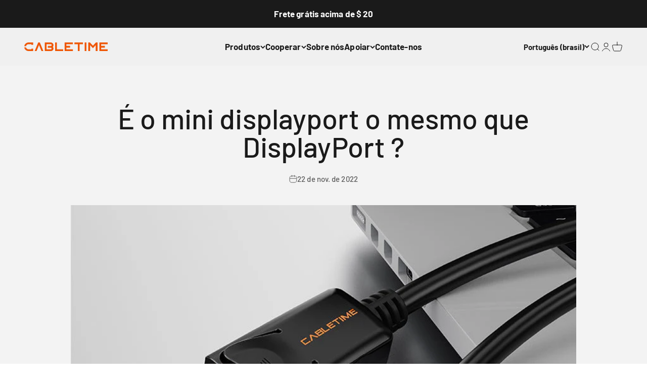

--- FILE ---
content_type: text/html; charset=utf-8
request_url: https://cabletimetech.com/pt-es/blogs/knowledge/is-mini-displayport-the-same-as-displayport
body_size: 67467
content:
<!doctype html>

<html lang="pt-BR" dir="ltr">
  <head>
    <meta charset="utf-8">
    <meta name="viewport" content="width=device-width, initial-scale=1.0, height=device-height, minimum-scale=1.0, maximum-scale=1.0">
    <meta name="theme-color" content="#f0f0f0">

    <title>Mini DisplayPort é o mesmo que DisplayPort?</title><meta name="description" content="Mini DisplayPort vs DisplayPort, qual a diferença entre eles? Por favor, clique aqui para descobrir."><link rel="canonical" href="https://cabletimetech.com/pt-es/blogs/knowledge/is-mini-displayport-the-same-as-displayport"><link rel="shortcut icon" href="//cabletimetech.com/cdn/shop/files/favicon_dc17de99-e806-4512-b6f4-9b8beed347aa.png?v=1718154220&width=96">
      <link rel="apple-touch-icon" href="//cabletimetech.com/cdn/shop/files/favicon_dc17de99-e806-4512-b6f4-9b8beed347aa.png?v=1718154220&width=180"><link rel="preconnect" href="https://cdn.shopify.com">
    <link rel="preconnect" href="https://fonts.shopifycdn.com" crossorigin>
    <link rel="dns-prefetch" href="https://productreviews.shopifycdn.com"><link rel="preload" href="//cabletimetech.com/cdn/fonts/barlow/barlow_n7.691d1d11f150e857dcbc1c10ef03d825bc378d81.woff2" as="font" type="font/woff2" crossorigin><link rel="preload" href="//cabletimetech.com/cdn/fonts/barlow/barlow_n5.a193a1990790eba0cc5cca569d23799830e90f07.woff2" as="font" type="font/woff2" crossorigin><meta property="og:type" content="article">
  <meta property="og:title" content="É o mini displayport o mesmo que DisplayPort ?"><meta property="og:image" content="http://cabletimetech.com/cdn/shop/articles/minivsdp_f8f41944-3174-405b-93a3-ff61e3d43304.jpg?v=1739931476&width=2048">
  <meta property="og:image:secure_url" content="https://cabletimetech.com/cdn/shop/articles/minivsdp_f8f41944-3174-405b-93a3-ff61e3d43304.jpg?v=1739931476&width=2048">
  <meta property="og:image:width" content="800">
  <meta property="og:image:height" content="648"><meta property="og:description" content="Mini DisplayPort vs DisplayPort, qual a diferença entre eles? Por favor, clique aqui para descobrir."><meta property="og:url" content="https://cabletimetech.com/pt-es/blogs/knowledge/is-mini-displayport-the-same-as-displayport">
<meta property="og:site_name" content="CABLETIME"><meta name="twitter:card" content="summary"><meta name="twitter:title" content="É o mini displayport o mesmo que DisplayPort ?">
  <meta name="twitter:description" content="O que você sabe sobre Mini DisplayPort e DisplayPort? Aqui estão as respostas que você quer aprender."><meta name="twitter:image" content="https://cabletimetech.com/cdn/shop/articles/minivsdp_f8f41944-3174-405b-93a3-ff61e3d43304.jpg?crop=center&height=1200&v=1739931476&width=1200">
  <meta name="twitter:image:alt" content="Is Mini DisplayPort the same as DisplayPort?"><script async crossorigin fetchpriority="high" src="/cdn/shopifycloud/importmap-polyfill/es-modules-shim.2.4.0.js"></script>
<script type="application/ld+json">{"@context":"http:\/\/schema.org\/","@id":"\/pt-es\/blogs\/knowledge\/is-mini-displayport-the-same-as-displayport#article","@type":"Article","mainEntityOfPage":{"@type":"WebPage","@id":"https:\/\/cabletimetech.com\/pt-es\/blogs\/knowledge\/is-mini-displayport-the-same-as-displayport"},"articleBody":"Mini Porta de exibição é a versão menor do DisplayPort. Eles são todos periféricos de computador e são projetados para transferir áudio, vídeo, USB e outras formas de dados para um dispositivo de exibição.                                                                          Índice                                                                                                                                                    1. O que é Mini DisplayPort  2. O que é DisplayPort    3. Mini DisplayPort VS DisplayPort  3.1 Tamanho  3.2 Resolução      4. Quando preciso do cabo Mini DP e do cabo DP?  5. Posso converter uma Mini Display Port em uma Display Port normal?  6. Conclusão                                                                                                  Mas eles tiveram destinos diferentes em seu desenvolvimento, então continue lendo.O que é Mini DisplayPortO Mini display foi lançado pela Apple em 2008 para substituir a porta DVI, então o MacBook, MacBook Air, MacBook Pro, iMac, Mac Mini são todos equipados com portas Mini DP, alguns PCs como Asus, Microsoft, MSI, Lenovo, Toshiba, HP, Dell também têm portas Mini DP. Em 2016, a Apple anunciou o abandono do Mini DP em favor de portas USB C. então o Mini DP para de atualizar. A versão mais recente do Mini DP suporta 4K 60Hz e largura de banda de 8,64 Gbps.O que é DisplayPortDisplayPort foi desenvolvido pela VESA em 2006 para substituir as portas VGA, DVI e FPD-Link (LVDS). É usado para conectar fontes de vídeo ou monitores e suporta áudio, USB e outras formas de transferência de dados. O DP passou da versão 1.0 para 1.1, 1.2, 1.2a, 1.3, 1.4, 1.4a para 2.0. A versão mais recente DP 2.0 atualizada em 2021, oferece resolução de até 16k e largura de banda de 80Gbps.  Mini DisplayPort VS DisplayPortFalamos sobre as diferenças entre Mini DP e DP em termos de tamanho e resolução.TamanhoEmbora ambos tenham 20 pinos, o DisplayPort é quase 1 vez mais largo que o Mini DisplayPort para tamanho de interface.  ResoluçãoPodemos ver as diferentes resoluções de DP e Mini DP na tabela abaixo                                                                                                                                                  VERSÃO                                                                    ESPECIFICAÇÕES                                                                    Porta de exibição                                                                    Mini Porta de exibição                                                                                                                                                                            DP 1.0, 1.1, 1.1A                                                                    Largura de banda máxima do link                                                                    10,8 Gbps                                                                    10,8 Gbps                                                                                                                                                                            Largura de banda máxima de carga útil                                                                    8,64 Gbps                                                                    8.64 Gbps                                                                                                                                                                                                                                            Resolução Máxima                                                                    3840 x 2160 (4K) \/ 60 Hz                                                                    3840 x 2160 (4K) \/ 60 Hz                                                                                                                                                                                                                                            DP 1,2\/1,2A                                                                    Largura de banda máxima do link                                                                    21,6 Gbps                                                                    21,6 Gbps                                                                                                                                                                            Largura de banda máxima de carga útil                                                                    17,28 Gbps                                                                    17,28 Gbps                                                                                                                                                                                                                                            Resolução Máxima                                                                    3840 x 2160 (4K) \/ 60 Hz                                                                    3840 x 2160 (4K) \/ 60 Hz                                                                                                                                                                                                                                            DP 1,3\/1,4\/1,4A                                                                    Largura de banda máxima do link                                                                    32,4 Gbps                                                                    -                                                                                                                                                                            Largura de banda máxima de carga útil                                                                    25,92 Gbps                                                                    -                                                                                                                                                                                                                                            Resolução Máxima                                                                    5120 x 2880 \/ 60 Hz  7680 x 4320 \/ 30 Hz                                                                    -                                                                                                                                                                                                                                            DP 2.0                                                                    Largura de banda máxima do link                                                                    80 Gbps                                                                    -                                                                                                                                                                            Largura de banda máxima de carga útil                                                                    77.4 Gbps                                                                    -                                                                                                                                                                                                                                            Resolução Máxima                                                                    7680 x 4320 (8K) \/ 60 Hz \/ 10 bits de croma \/ HDR      3840 x 2160 (4K) \/ 120 Hz \/ 10 bits de croma \/ HDR                                                                                                                                                                                                                                                                      Quando preciso de cabo Mini DP e cabo DP?Se você precisa espelhar ou estender seu laptop para um monitor único ou duplo. Um dos dispositivos tem uma porta DP ou Mini DP. É quando você precisa de um cabo DP ou Mini DP.Posso converter uma Mini Display Port em uma Display Port normal?Sim, nossa empresa tem conversores Mini DP para DP, você também pode converter Mini DP para HDMI, VGA, DVI. O mesmo vale para DP.  ConclusãoAntes de comprar um cabo para transmitir vídeo para um monitor grande, verifique quais portas seu laptop e monitor têm: DP, Mini DP, HDMI, USB C etc. Se tiver alguma dúvida, entre em contato conosco.  ","headline":"É o mini displayport o mesmo que DisplayPort ?","description":"O que você sabe sobre Mini DisplayPort e DisplayPort? Aqui estão as respostas que você quer aprender.","image":"https:\/\/cabletimetech.com\/cdn\/shop\/articles\/minivsdp_f8f41944-3174-405b-93a3-ff61e3d43304.jpg?v=1739931476\u0026width=1920","datePublished":"2022-11-22T16:07:59+08:00","dateModified":"2022-11-22T16:33:52+08:00","author":{"@type":"Person","name":"SuFrank"},"publisher":{"@type":"Organization","name":"CABLETIME"}}</script><script type="application/ld+json">
  {
    "@context": "https://schema.org",
    "@type": "BreadcrumbList",
    "itemListElement": [{
        "@type": "ListItem",
        "position": 1,
        "name": "Início",
        "item": "https://cabletimetech.com"
      },{
            "@type": "ListItem",
            "position": 2,
            "name": "Conhecimento",
            "item": "https://cabletimetech.com/pt-es/blogs/knowledge"
          }, {
            "@type": "ListItem",
            "position": 3,
            "name": "Conhecimento",
            "item": "https://cabletimetech.com/pt-es/blogs/knowledge/is-mini-displayport-the-same-as-displayport"
          }]
  }
</script><style>/* Typography (heading) */
  @font-face {
  font-family: Barlow;
  font-weight: 700;
  font-style: normal;
  font-display: fallback;
  src: url("//cabletimetech.com/cdn/fonts/barlow/barlow_n7.691d1d11f150e857dcbc1c10ef03d825bc378d81.woff2") format("woff2"),
       url("//cabletimetech.com/cdn/fonts/barlow/barlow_n7.4fdbb1cb7da0e2c2f88492243ffa2b4f91924840.woff") format("woff");
}

@font-face {
  font-family: Barlow;
  font-weight: 700;
  font-style: italic;
  font-display: fallback;
  src: url("//cabletimetech.com/cdn/fonts/barlow/barlow_i7.50e19d6cc2ba5146fa437a5a7443c76d5d730103.woff2") format("woff2"),
       url("//cabletimetech.com/cdn/fonts/barlow/barlow_i7.47e9f98f1b094d912e6fd631cc3fe93d9f40964f.woff") format("woff");
}

/* Typography (body) */
  @font-face {
  font-family: Barlow;
  font-weight: 500;
  font-style: normal;
  font-display: fallback;
  src: url("//cabletimetech.com/cdn/fonts/barlow/barlow_n5.a193a1990790eba0cc5cca569d23799830e90f07.woff2") format("woff2"),
       url("//cabletimetech.com/cdn/fonts/barlow/barlow_n5.ae31c82169b1dc0715609b8cc6a610b917808358.woff") format("woff");
}

@font-face {
  font-family: Barlow;
  font-weight: 500;
  font-style: italic;
  font-display: fallback;
  src: url("//cabletimetech.com/cdn/fonts/barlow/barlow_i5.714d58286997b65cd479af615cfa9bb0a117a573.woff2") format("woff2"),
       url("//cabletimetech.com/cdn/fonts/barlow/barlow_i5.0120f77e6447d3b5df4bbec8ad8c2d029d87fb21.woff") format("woff");
}

@font-face {
  font-family: Barlow;
  font-weight: 700;
  font-style: normal;
  font-display: fallback;
  src: url("//cabletimetech.com/cdn/fonts/barlow/barlow_n7.691d1d11f150e857dcbc1c10ef03d825bc378d81.woff2") format("woff2"),
       url("//cabletimetech.com/cdn/fonts/barlow/barlow_n7.4fdbb1cb7da0e2c2f88492243ffa2b4f91924840.woff") format("woff");
}

@font-face {
  font-family: Barlow;
  font-weight: 700;
  font-style: italic;
  font-display: fallback;
  src: url("//cabletimetech.com/cdn/fonts/barlow/barlow_i7.50e19d6cc2ba5146fa437a5a7443c76d5d730103.woff2") format("woff2"),
       url("//cabletimetech.com/cdn/fonts/barlow/barlow_i7.47e9f98f1b094d912e6fd631cc3fe93d9f40964f.woff") format("woff");
}

:root {
    /**
     * ---------------------------------------------------------------------
     * SPACING VARIABLES
     *
     * We are using a spacing inspired from frameworks like Tailwind CSS.
     * ---------------------------------------------------------------------
     */
    --spacing-0-5: 0.125rem; /* 2px */
    --spacing-1: 0.25rem; /* 4px */
    --spacing-1-5: 0.375rem; /* 6px */
    --spacing-2: 0.5rem; /* 8px */
    --spacing-2-5: 0.625rem; /* 10px */
    --spacing-3: 0.75rem; /* 12px */
    --spacing-3-5: 0.875rem; /* 14px */
    --spacing-4: 1rem; /* 16px */
    --spacing-4-5: 1.125rem; /* 18px */
    --spacing-5: 1.25rem; /* 20px */
    --spacing-5-5: 1.375rem; /* 22px */
    --spacing-6: 1.5rem; /* 24px */
    --spacing-6-5: 1.625rem; /* 26px */
    --spacing-7: 1.75rem; /* 28px */
    --spacing-7-5: 1.875rem; /* 30px */
    --spacing-8: 2rem; /* 32px */
    --spacing-8-5: 2.125rem; /* 34px */
    --spacing-9: 2.25rem; /* 36px */
    --spacing-9-5: 2.375rem; /* 38px */
    --spacing-10: 2.5rem; /* 40px */
    --spacing-11: 2.75rem; /* 44px */
    --spacing-12: 3rem; /* 48px */
    --spacing-14: 3.5rem; /* 56px */
    --spacing-16: 4rem; /* 64px */
    --spacing-18: 4.5rem; /* 72px */
    --spacing-20: 5rem; /* 80px */
    --spacing-24: 6rem; /* 96px */
    --spacing-28: 7rem; /* 112px */
    --spacing-32: 8rem; /* 128px */
    --spacing-36: 9rem; /* 144px */
    --spacing-40: 10rem; /* 160px */
    --spacing-44: 11rem; /* 176px */
    --spacing-48: 12rem; /* 192px */
    --spacing-52: 13rem; /* 208px */
    --spacing-56: 14rem; /* 224px */
    --spacing-60: 15rem; /* 240px */
    --spacing-64: 16rem; /* 256px */
    --spacing-72: 18rem; /* 288px */
    --spacing-80: 20rem; /* 320px */
    --spacing-96: 24rem; /* 384px */

    /* Container */
    --container-max-width: 1300px;
    --container-narrow-max-width: 1050px;
    --container-gutter: var(--spacing-5);
    --section-outer-spacing-block: var(--spacing-8);
    --section-inner-max-spacing-block: var(--spacing-8);
    --section-inner-spacing-inline: var(--container-gutter);
    --section-stack-spacing-block: var(--spacing-8);

    /* Grid gutter */
    --grid-gutter: var(--spacing-5);

    /* Product list settings */
    --product-list-row-gap: var(--spacing-8);
    --product-list-column-gap: var(--grid-gutter);

    /* Form settings */
    --input-gap: var(--spacing-2);
    --input-height: 2.625rem;
    --input-padding-inline: var(--spacing-4);

    /* Other sizes */
    --sticky-area-height: calc(var(--sticky-announcement-bar-enabled, 0) * var(--announcement-bar-height, 0px) + var(--sticky-header-enabled, 0) * var(--header-height, 0px));

    /* RTL support */
    --transform-logical-flip: 1;
    --transform-origin-start: left;
    --transform-origin-end: right;

    /**
     * ---------------------------------------------------------------------
     * TYPOGRAPHY
     * ---------------------------------------------------------------------
     */

    /* Font properties */
    --heading-font-family: Barlow, sans-serif;
    --heading-font-weight: 700;
    --heading-font-style: normal;
    --heading-text-transform: normal;
    --heading-letter-spacing: -0.01em;
    --text-font-family: Barlow, sans-serif;
    --text-font-weight: 500;
    --text-font-style: normal;
    --text-letter-spacing: 0.005em;

    /* Font sizes */
    --text-h0: 2.75rem;
    --text-h1: 2rem;
    --text-h2: 1.75rem;
    --text-h3: 1.375rem;
    --text-h4: 1.125rem;
    --text-h5: 1.125rem;
    --text-h6: 1rem;
    --text-xs: 0.8125rem;
    --text-sm: 0.875rem;
    --text-base: 1.0rem;
    --text-lg: 1.25rem;

    /**
     * ---------------------------------------------------------------------
     * COLORS
     * ---------------------------------------------------------------------
     */

    /* Color settings */--accent: 239 85 0;
    --text-primary: 26 26 26;
    --background-primary: 255 255 255;
    --dialog-background: 255 255 255;
    --border-color: var(--text-color, var(--text-primary)) / 0.12;

    /* Button colors */
    --button-background-primary: 239 85 0;
    --button-text-primary: 255 255 255;
    --button-background-secondary: 239 85 0;
    --button-text-secondary: 26 26 26;

    /* Status colors */
    --success-background: 224 244 232;
    --success-text: 0 163 65;
    --warning-background: 255 246 233;
    --warning-text: 255 183 74;
    --error-background: 254 231 231;
    --error-text: 248 58 58;

    /* Product colors */
    --on-sale-text: 239 85 0;
    --on-sale-badge-background: 239 85 0;
    --on-sale-badge-text: 255 255 255;
    --sold-out-badge-background: 249 6 6;
    --sold-out-badge-text: 255 255 255;
    --primary-badge-background: 239 85 0;
    --primary-badge-text: 255 255 255;
    --star-color: 255 183 74;
    --product-card-background: 255 255 255;
    --product-card-text: 26 26 26;

    /* Header colors */
    --header-background: 240 240 240;
    --header-text: 26 26 26;

    /* Footer colors */
    --footer-background: 0 0 0;
    --footer-text: 255 255 255;

    /* Rounded variables (used for border radius) */
    --rounded-xs: 0.25rem;
    --rounded-sm: 0.5rem;
    --rounded: 1.0rem;
    --rounded-lg: 2.0rem;
    --rounded-full: 9999px;

    --rounded-button: 3.75rem;
    --rounded-input: 0.625rem;

    /* Box shadow */
    --shadow-sm: 0 2px 8px rgb(var(--text-primary) / 0.1);
    --shadow: 0 5px 15px rgb(var(--text-primary) / 0.1);
    --shadow-md: 0 5px 30px rgb(var(--text-primary) / 0.1);
    --shadow-block: 0px 0px 50px rgb(var(--text-primary) / 0.1);

    /**
     * ---------------------------------------------------------------------
     * OTHER
     * ---------------------------------------------------------------------
     */

    --stagger-products-reveal-opacity: 0;
    --cursor-close-svg-url: url(//cabletimetech.com/cdn/shop/t/52/assets/cursor-close.svg?v=147174565022153725511747054010);
    --cursor-zoom-in-svg-url: url(//cabletimetech.com/cdn/shop/t/52/assets/cursor-zoom-in.svg?v=154953035094101115921747054010);
    --cursor-zoom-out-svg-url: url(//cabletimetech.com/cdn/shop/t/52/assets/cursor-zoom-out.svg?v=16155520337305705181747054010);
    --checkmark-svg-url: url(//cabletimetech.com/cdn/shop/t/52/assets/checkmark.svg?v=77552481021870063511747054010);
  }

  [dir="rtl"]:root {
    /* RTL support */
    --transform-logical-flip: -1;
    --transform-origin-start: right;
    --transform-origin-end: left;
  }

  @media screen and (min-width: 700px) {
    :root {
      /* Typography (font size) */
      --text-h0: 3.5rem;
      --text-h1: 2.5rem;
      --text-h2: 2rem;
      --text-h3: 1.625rem;
      --text-h4: 1.375rem;
      --text-h5: 1.125rem;
      --text-h6: 1rem;

      --text-xs: 0.8125rem;
      --text-sm: 0.9375rem;
      --text-base: 1.0625rem;
      --text-lg: 1.3125rem;

      /* Spacing */
      --container-gutter: 2rem;
      --section-outer-spacing-block: var(--spacing-12);
      --section-inner-max-spacing-block: var(--spacing-10);
      --section-inner-spacing-inline: var(--spacing-10);
      --section-stack-spacing-block: var(--spacing-10);

      /* Grid gutter */
      --grid-gutter: var(--spacing-6);

      /* Product list settings */
      --product-list-row-gap: var(--spacing-12);

      /* Form settings */
      --input-gap: 1rem;
      --input-height: 3.125rem;
      --input-padding-inline: var(--spacing-5);
    }
  }

  @media screen and (min-width: 1000px) {
    :root {
      /* Spacing settings */
      --container-gutter: var(--spacing-12);
      --section-outer-spacing-block: var(--spacing-14);
      --section-inner-max-spacing-block: var(--spacing-12);
      --section-inner-spacing-inline: var(--spacing-12);
      --section-stack-spacing-block: var(--spacing-10);
    }
  }

  @media screen and (min-width: 1150px) {
    :root {
      /* Spacing settings */
      --container-gutter: var(--spacing-12);
      --section-outer-spacing-block: var(--spacing-14);
      --section-inner-max-spacing-block: var(--spacing-12);
      --section-inner-spacing-inline: var(--spacing-12);
      --section-stack-spacing-block: var(--spacing-12);
    }
  }

  @media screen and (min-width: 1400px) {
    :root {
      /* Typography (font size) */
      --text-h0: 4.5rem;
      --text-h1: 3.5rem;
      --text-h2: 2.75rem;
      --text-h3: 2rem;
      --text-h4: 1.75rem;
      --text-h5: 1.375rem;
      --text-h6: 1.25rem;

      --section-outer-spacing-block: var(--spacing-16);
      --section-inner-max-spacing-block: var(--spacing-14);
      --section-inner-spacing-inline: var(--spacing-14);
    }
  }

  @media screen and (min-width: 1600px) {
    :root {
      --section-outer-spacing-block: var(--spacing-16);
      --section-inner-max-spacing-block: var(--spacing-16);
      --section-inner-spacing-inline: var(--spacing-16);
    }
  }

  /**
   * ---------------------------------------------------------------------
   * LIQUID DEPENDANT CSS
   *
   * Our main CSS is Liquid free, but some very specific features depend on
   * theme settings, so we have them here
   * ---------------------------------------------------------------------
   */@media screen and (pointer: fine) {
        /* The !important are for the Shopify Payment button to ensure we override the default from Shopify styles */
        .button:not([disabled]):not(.button--outline):hover, .btn:not([disabled]):hover, .shopify-payment-button__button--unbranded:not([disabled]):hover {
          background-color: transparent !important;
          color: rgb(var(--button-outline-color) / var(--button-background-opacity, 1)) !important;
          box-shadow: inset 0 0 0 2px currentColor !important;
        }

        .button--outline:not([disabled]):hover {
          background: rgb(var(--button-background));
          color: rgb(var(--button-text-color));
          box-shadow: inset 0 0 0 2px rgb(var(--button-background));
        }
      }</style><script>
  // This allows to expose several variables to the global scope, to be used in scripts
  window.themeVariables = {
    settings: {
      showPageTransition: null,
      staggerProductsApparition: true,
      reduceDrawerAnimation: false,
      reduceMenuAnimation: false,
      headingApparition: "split_fade",
      pageType: "article",
      moneyFormat: "\u003cspan class=money\u003e${{amount}}\u003c\/span\u003e",
      moneyWithCurrencyFormat: "\u003cspan class=money\u003e${{amount}}USD\u003c\/span\u003e",
      currencyCodeEnabled: false,
      cartType: "drawer",
      showDiscount: true,
      discountMode: "percentage",
      pageBackground: "#ffffff",
      textColor: "#1a1a1a"
    },

    strings: {
      accessibilityClose: "Fechar",
      accessibilityNext: "Próximo",
      accessibilityPrevious: "Anterior",
      closeGallery: "Fechar galeria",
      zoomGallery: "Zoom na imagem",
      errorGallery: "Imagem não pode ser carregada",
      searchNoResults: "Não foram encontrados resultados para sua pesquisa",
      addOrderNote: "Adicionar observações sobre o pedido",
      editOrderNote: "Editar observações sobre o pedido",
      shippingEstimatorNoResults: "Desculpe, não enviamos para o seu endereço.",
      shippingEstimatorOneResult: "Temos um método de envio para o seu endereço:",
      shippingEstimatorMultipleResults: "Temos diversos métodos de envio para o seu endereço:",
      shippingEstimatorError: "Um ou mais erros aconteceram durante a estimativa de frete:"
    },

    breakpoints: {
      'sm': 'screen and (min-width: 700px)',
      'md': 'screen and (min-width: 1000px)',
      'lg': 'screen and (min-width: 1150px)',
      'xl': 'screen and (min-width: 1400px)',

      'sm-max': 'screen and (max-width: 699px)',
      'md-max': 'screen and (max-width: 999px)',
      'lg-max': 'screen and (max-width: 1149px)',
      'xl-max': 'screen and (max-width: 1399px)'
    }
  };

  // For detecting native share
  document.documentElement.classList.add(`native-share--${navigator.share ? 'enabled' : 'disabled'}`);</script><script type="importmap">{
        "imports": {
          "vendor": "//cabletimetech.com/cdn/shop/t/52/assets/vendor.min.js?v=166563502121812900551747054010",
          "theme": "//cabletimetech.com/cdn/shop/t/52/assets/theme.js?v=86933643894527911811747054377",
          "photoswipe": "//cabletimetech.com/cdn/shop/t/52/assets/photoswipe.min.js?v=13374349288281597431747054010"
        }
      }
    </script>

    <script type="module" src="//cabletimetech.com/cdn/shop/t/52/assets/vendor.min.js?v=166563502121812900551747054010"></script>
    <script type="module" src="//cabletimetech.com/cdn/shop/t/52/assets/theme.js?v=86933643894527911811747054377"></script>

    <script>window.performance && window.performance.mark && window.performance.mark('shopify.content_for_header.start');</script><meta id="shopify-digital-wallet" name="shopify-digital-wallet" content="/64230916354/digital_wallets/dialog">
<meta name="shopify-checkout-api-token" content="5b65e0abbf09d779af6ef727413c0c3f">
<meta id="in-context-paypal-metadata" data-shop-id="64230916354" data-venmo-supported="false" data-environment="production" data-locale="pt_BR" data-paypal-v4="true" data-currency="USD">
<link rel="alternate" type="application/atom+xml" title="Feed" href="/pt-es/blogs/knowledge.atom" />
<link rel="alternate" hreflang="x-default" href="https://cabletimetech.com/blogs/knowledge/is-mini-displayport-the-same-as-displayport">
<link rel="alternate" hreflang="id" href="https://cabletimetech.com/id/blogs/knowledge/is-mini-displayport-the-same-as-displayport">
<link rel="alternate" hreflang="pt" href="https://cabletimetech.com/pt/blogs/knowledge/is-mini-displayport-the-same-as-displayport">
<link rel="alternate" hreflang="fr" href="https://cabletimetech.com/fr/blogs/knowledge/is-mini-displayport-the-same-as-displayport">
<link rel="alternate" hreflang="it" href="https://cabletimetech.com/it/blogs/knowledge/is-mini-displayport-the-same-as-displayport">
<link rel="alternate" hreflang="ar" href="https://cabletimetech.com/ar/blogs/knowledge/is-mini-displayport-the-same-as-displayport">
<link rel="alternate" hreflang="de" href="https://cabletimetech.com/de/blogs/knowledge/is-mini-displayport-the-same-as-displayport">
<link rel="alternate" hreflang="ja" href="https://cabletimetech.com/ja/blogs/knowledge/is-mini-displayport-the-same-as-displayport">
<link rel="alternate" hreflang="es" href="https://cabletimetech.com/es/blogs/knowledge/is-mini-displayport-the-same-as-displayport">
<link rel="alternate" hreflang="ru" href="https://cabletimetech.com/ru/blogs/knowledge/is-mini-displayport-the-same-as-displayport">
<link rel="alternate" hreflang="ko" href="https://cabletimetech.com/ko/blogs/knowledge/is-mini-displayport-the-same-as-displayport">
<link rel="alternate" hreflang="da" href="https://cabletimetech.com/da/blogs/knowledge/is-mini-displayport-the-same-as-displayport">
<link rel="alternate" hreflang="th" href="https://cabletimetech.com/th/blogs/knowledge/is-mini-displayport-the-same-as-displayport">
<link rel="alternate" hreflang="hi" href="https://cabletimetech.com/hi/blogs/knowledge/is-mini-displayport-the-same-as-displayport">
<link rel="alternate" hreflang="vi" href="https://cabletimetech.com/vi/blogs/knowledge/is-mini-displayport-the-same-as-displayport">
<link rel="alternate" hreflang="en-CA" href="https://cabletimetech.com/en-ca/blogs/knowledge/is-mini-displayport-the-same-as-displayport">
<link rel="alternate" hreflang="da-CA" href="https://cabletimetech.com/da-ca/blogs/knowledge/is-mini-displayport-the-same-as-displayport">
<link rel="alternate" hreflang="en-AU" href="https://cabletimetech.com/en-au/blogs/knowledge/is-mini-displayport-the-same-as-displayport">
<link rel="alternate" hreflang="da-AU" href="https://cabletimetech.com/da-au/blogs/knowledge/is-mini-displayport-the-same-as-displayport">
<link rel="alternate" hreflang="en-GB" href="https://cabletimetech.com/en-gb/blogs/knowledge/is-mini-displayport-the-same-as-displayport">
<link rel="alternate" hreflang="da-GB" href="https://cabletimetech.com/da-gb/blogs/knowledge/is-mini-displayport-the-same-as-displayport">
<link rel="alternate" hreflang="en-LU" href="https://cabletimetech.com/en-de/blogs/knowledge/is-mini-displayport-the-same-as-displayport">
<link rel="alternate" hreflang="da-LU" href="https://cabletimetech.com/da-de/blogs/knowledge/is-mini-displayport-the-same-as-displayport">
<link rel="alternate" hreflang="de-LU" href="https://cabletimetech.com/de-de/blogs/knowledge/is-mini-displayport-the-same-as-displayport">
<link rel="alternate" hreflang="en-DE" href="https://cabletimetech.com/en-de/blogs/knowledge/is-mini-displayport-the-same-as-displayport">
<link rel="alternate" hreflang="da-DE" href="https://cabletimetech.com/da-de/blogs/knowledge/is-mini-displayport-the-same-as-displayport">
<link rel="alternate" hreflang="de-DE" href="https://cabletimetech.com/de-de/blogs/knowledge/is-mini-displayport-the-same-as-displayport">
<link rel="alternate" hreflang="en-AT" href="https://cabletimetech.com/en-de/blogs/knowledge/is-mini-displayport-the-same-as-displayport">
<link rel="alternate" hreflang="da-AT" href="https://cabletimetech.com/da-de/blogs/knowledge/is-mini-displayport-the-same-as-displayport">
<link rel="alternate" hreflang="de-AT" href="https://cabletimetech.com/de-de/blogs/knowledge/is-mini-displayport-the-same-as-displayport">
<link rel="alternate" hreflang="en-BE" href="https://cabletimetech.com/en-de/blogs/knowledge/is-mini-displayport-the-same-as-displayport">
<link rel="alternate" hreflang="da-BE" href="https://cabletimetech.com/da-de/blogs/knowledge/is-mini-displayport-the-same-as-displayport">
<link rel="alternate" hreflang="de-BE" href="https://cabletimetech.com/de-de/blogs/knowledge/is-mini-displayport-the-same-as-displayport">
<link rel="alternate" hreflang="en-LI" href="https://cabletimetech.com/en-de/blogs/knowledge/is-mini-displayport-the-same-as-displayport">
<link rel="alternate" hreflang="da-LI" href="https://cabletimetech.com/da-de/blogs/knowledge/is-mini-displayport-the-same-as-displayport">
<link rel="alternate" hreflang="de-LI" href="https://cabletimetech.com/de-de/blogs/knowledge/is-mini-displayport-the-same-as-displayport">
<link rel="alternate" hreflang="fr-FR" href="https://cabletimetech.com/fr-fr/blogs/knowledge/is-mini-displayport-the-same-as-displayport">
<link rel="alternate" hreflang="da-FR" href="https://cabletimetech.com/da-fr/blogs/knowledge/is-mini-displayport-the-same-as-displayport">
<link rel="alternate" hreflang="en-FR" href="https://cabletimetech.com/en-fr/blogs/knowledge/is-mini-displayport-the-same-as-displayport">
<link rel="alternate" hreflang="ja-JP" href="https://cabletimetech.com/ja-jp/blogs/knowledge/is-mini-displayport-the-same-as-displayport">
<link rel="alternate" hreflang="en-JP" href="https://cabletimetech.com/en-jp/blogs/knowledge/is-mini-displayport-the-same-as-displayport">
<link rel="alternate" hreflang="en-NZ" href="https://cabletimetech.com/en-nz/blogs/knowledge/is-mini-displayport-the-same-as-displayport">
<link rel="alternate" hreflang="da-NZ" href="https://cabletimetech.com/da-nz/blogs/knowledge/is-mini-displayport-the-same-as-displayport">
<link rel="alternate" hreflang="en-NL" href="https://cabletimetech.com/en-nl/blogs/knowledge/is-mini-displayport-the-same-as-displayport">
<link rel="alternate" hreflang="da-NL" href="https://cabletimetech.com/da-nl/blogs/knowledge/is-mini-displayport-the-same-as-displayport">
<link rel="alternate" hreflang="da-CH" href="https://cabletimetech.com/da-ch/blogs/knowledge/is-mini-displayport-the-same-as-displayport">
<link rel="alternate" hreflang="it-IT" href="https://cabletimetech.com/it-it/blogs/knowledge/is-mini-displayport-the-same-as-displayport">
<link rel="alternate" hreflang="da-IT" href="https://cabletimetech.com/da-it/blogs/knowledge/is-mini-displayport-the-same-as-displayport">
<link rel="alternate" hreflang="en-IT" href="https://cabletimetech.com/en-it/blogs/knowledge/is-mini-displayport-the-same-as-displayport">
<link rel="alternate" hreflang="en-HK" href="https://cabletimetech.com/en-hk/blogs/knowledge/is-mini-displayport-the-same-as-displayport">
<link rel="alternate" hreflang="da-HK" href="https://cabletimetech.com/da-hk/blogs/knowledge/is-mini-displayport-the-same-as-displayport">
<link rel="alternate" hreflang="en-CL" href="https://cabletimetech.com/en-es/blogs/knowledge/is-mini-displayport-the-same-as-displayport">
<link rel="alternate" hreflang="pt-CL" href="https://cabletimetech.com/pt-es/blogs/knowledge/is-mini-displayport-the-same-as-displayport">
<link rel="alternate" hreflang="es-CL" href="https://cabletimetech.com/es-es/blogs/knowledge/is-mini-displayport-the-same-as-displayport">
<link rel="alternate" hreflang="en-UY" href="https://cabletimetech.com/en-es/blogs/knowledge/is-mini-displayport-the-same-as-displayport">
<link rel="alternate" hreflang="pt-UY" href="https://cabletimetech.com/pt-es/blogs/knowledge/is-mini-displayport-the-same-as-displayport">
<link rel="alternate" hreflang="es-UY" href="https://cabletimetech.com/es-es/blogs/knowledge/is-mini-displayport-the-same-as-displayport">
<link rel="alternate" hreflang="en-VE" href="https://cabletimetech.com/en-es/blogs/knowledge/is-mini-displayport-the-same-as-displayport">
<link rel="alternate" hreflang="pt-VE" href="https://cabletimetech.com/pt-es/blogs/knowledge/is-mini-displayport-the-same-as-displayport">
<link rel="alternate" hreflang="es-VE" href="https://cabletimetech.com/es-es/blogs/knowledge/is-mini-displayport-the-same-as-displayport">
<link rel="alternate" hreflang="en-PE" href="https://cabletimetech.com/en-es/blogs/knowledge/is-mini-displayport-the-same-as-displayport">
<link rel="alternate" hreflang="pt-PE" href="https://cabletimetech.com/pt-es/blogs/knowledge/is-mini-displayport-the-same-as-displayport">
<link rel="alternate" hreflang="es-PE" href="https://cabletimetech.com/es-es/blogs/knowledge/is-mini-displayport-the-same-as-displayport">
<link rel="alternate" hreflang="en-AR" href="https://cabletimetech.com/en-es/blogs/knowledge/is-mini-displayport-the-same-as-displayport">
<link rel="alternate" hreflang="pt-AR" href="https://cabletimetech.com/pt-es/blogs/knowledge/is-mini-displayport-the-same-as-displayport">
<link rel="alternate" hreflang="es-AR" href="https://cabletimetech.com/es-es/blogs/knowledge/is-mini-displayport-the-same-as-displayport">
<link rel="alternate" hreflang="en-PY" href="https://cabletimetech.com/en-es/blogs/knowledge/is-mini-displayport-the-same-as-displayport">
<link rel="alternate" hreflang="pt-PY" href="https://cabletimetech.com/pt-es/blogs/knowledge/is-mini-displayport-the-same-as-displayport">
<link rel="alternate" hreflang="es-PY" href="https://cabletimetech.com/es-es/blogs/knowledge/is-mini-displayport-the-same-as-displayport">
<link rel="alternate" hreflang="en-BO" href="https://cabletimetech.com/en-es/blogs/knowledge/is-mini-displayport-the-same-as-displayport">
<link rel="alternate" hreflang="pt-BO" href="https://cabletimetech.com/pt-es/blogs/knowledge/is-mini-displayport-the-same-as-displayport">
<link rel="alternate" hreflang="es-BO" href="https://cabletimetech.com/es-es/blogs/knowledge/is-mini-displayport-the-same-as-displayport">
<link rel="alternate" hreflang="en-EC" href="https://cabletimetech.com/en-es/blogs/knowledge/is-mini-displayport-the-same-as-displayport">
<link rel="alternate" hreflang="pt-EC" href="https://cabletimetech.com/pt-es/blogs/knowledge/is-mini-displayport-the-same-as-displayport">
<link rel="alternate" hreflang="es-EC" href="https://cabletimetech.com/es-es/blogs/knowledge/is-mini-displayport-the-same-as-displayport">
<link rel="alternate" hreflang="en-CO" href="https://cabletimetech.com/en-es/blogs/knowledge/is-mini-displayport-the-same-as-displayport">
<link rel="alternate" hreflang="pt-CO" href="https://cabletimetech.com/pt-es/blogs/knowledge/is-mini-displayport-the-same-as-displayport">
<link rel="alternate" hreflang="es-CO" href="https://cabletimetech.com/es-es/blogs/knowledge/is-mini-displayport-the-same-as-displayport">
<link rel="alternate" hreflang="en-CR" href="https://cabletimetech.com/en-es/blogs/knowledge/is-mini-displayport-the-same-as-displayport">
<link rel="alternate" hreflang="pt-CR" href="https://cabletimetech.com/pt-es/blogs/knowledge/is-mini-displayport-the-same-as-displayport">
<link rel="alternate" hreflang="es-CR" href="https://cabletimetech.com/es-es/blogs/knowledge/is-mini-displayport-the-same-as-displayport">
<link rel="alternate" hreflang="en-SV" href="https://cabletimetech.com/en-es/blogs/knowledge/is-mini-displayport-the-same-as-displayport">
<link rel="alternate" hreflang="pt-SV" href="https://cabletimetech.com/pt-es/blogs/knowledge/is-mini-displayport-the-same-as-displayport">
<link rel="alternate" hreflang="es-SV" href="https://cabletimetech.com/es-es/blogs/knowledge/is-mini-displayport-the-same-as-displayport">
<link rel="alternate" hreflang="en-GT" href="https://cabletimetech.com/en-es/blogs/knowledge/is-mini-displayport-the-same-as-displayport">
<link rel="alternate" hreflang="pt-GT" href="https://cabletimetech.com/pt-es/blogs/knowledge/is-mini-displayport-the-same-as-displayport">
<link rel="alternate" hreflang="es-GT" href="https://cabletimetech.com/es-es/blogs/knowledge/is-mini-displayport-the-same-as-displayport">
<link rel="alternate" hreflang="en-HN" href="https://cabletimetech.com/en-es/blogs/knowledge/is-mini-displayport-the-same-as-displayport">
<link rel="alternate" hreflang="pt-HN" href="https://cabletimetech.com/pt-es/blogs/knowledge/is-mini-displayport-the-same-as-displayport">
<link rel="alternate" hreflang="es-HN" href="https://cabletimetech.com/es-es/blogs/knowledge/is-mini-displayport-the-same-as-displayport">
<link rel="alternate" hreflang="en-NI" href="https://cabletimetech.com/en-es/blogs/knowledge/is-mini-displayport-the-same-as-displayport">
<link rel="alternate" hreflang="pt-NI" href="https://cabletimetech.com/pt-es/blogs/knowledge/is-mini-displayport-the-same-as-displayport">
<link rel="alternate" hreflang="es-NI" href="https://cabletimetech.com/es-es/blogs/knowledge/is-mini-displayport-the-same-as-displayport">
<link rel="alternate" hreflang="en-PA" href="https://cabletimetech.com/en-es/blogs/knowledge/is-mini-displayport-the-same-as-displayport">
<link rel="alternate" hreflang="pt-PA" href="https://cabletimetech.com/pt-es/blogs/knowledge/is-mini-displayport-the-same-as-displayport">
<link rel="alternate" hreflang="es-PA" href="https://cabletimetech.com/es-es/blogs/knowledge/is-mini-displayport-the-same-as-displayport">
<link rel="alternate" hreflang="en-MX" href="https://cabletimetech.com/en-es/blogs/knowledge/is-mini-displayport-the-same-as-displayport">
<link rel="alternate" hreflang="pt-MX" href="https://cabletimetech.com/pt-es/blogs/knowledge/is-mini-displayport-the-same-as-displayport">
<link rel="alternate" hreflang="es-MX" href="https://cabletimetech.com/es-es/blogs/knowledge/is-mini-displayport-the-same-as-displayport">
<link rel="alternate" hreflang="en-ES" href="https://cabletimetech.com/en-es/blogs/knowledge/is-mini-displayport-the-same-as-displayport">
<link rel="alternate" hreflang="pt-ES" href="https://cabletimetech.com/pt-es/blogs/knowledge/is-mini-displayport-the-same-as-displayport">
<link rel="alternate" hreflang="es-ES" href="https://cabletimetech.com/es-es/blogs/knowledge/is-mini-displayport-the-same-as-displayport">
<link rel="alternate" hreflang="en-ID" href="https://cabletimetech.com/en-id/blogs/knowledge/is-mini-displayport-the-same-as-displayport">
<link rel="alternate" hreflang="id-ID" href="https://cabletimetech.com/id-id/blogs/knowledge/is-mini-displayport-the-same-as-displayport">
<link rel="alternate" hreflang="ar-AE" href="https://cabletimetech.com/ar-ar/blogs/knowledge/is-mini-displayport-the-same-as-displayport">
<link rel="alternate" hreflang="en-AE" href="https://cabletimetech.com/en-ar/blogs/knowledge/is-mini-displayport-the-same-as-displayport">
<link rel="alternate" hreflang="ar-SA" href="https://cabletimetech.com/ar-ar/blogs/knowledge/is-mini-displayport-the-same-as-displayport">
<link rel="alternate" hreflang="en-SA" href="https://cabletimetech.com/en-ar/blogs/knowledge/is-mini-displayport-the-same-as-displayport">
<link rel="alternate" hreflang="ar-CY" href="https://cabletimetech.com/ar-ar/blogs/knowledge/is-mini-displayport-the-same-as-displayport">
<link rel="alternate" hreflang="en-CY" href="https://cabletimetech.com/en-ar/blogs/knowledge/is-mini-displayport-the-same-as-displayport">
<link rel="alternate" hreflang="ar-IL" href="https://cabletimetech.com/ar-ar/blogs/knowledge/is-mini-displayport-the-same-as-displayport">
<link rel="alternate" hreflang="en-IL" href="https://cabletimetech.com/en-ar/blogs/knowledge/is-mini-displayport-the-same-as-displayport">
<link rel="alternate" hreflang="ar-MA" href="https://cabletimetech.com/ar-ar/blogs/knowledge/is-mini-displayport-the-same-as-displayport">
<link rel="alternate" hreflang="en-MA" href="https://cabletimetech.com/en-ar/blogs/knowledge/is-mini-displayport-the-same-as-displayport">
<link rel="alternate" hreflang="ar-OM" href="https://cabletimetech.com/ar-ar/blogs/knowledge/is-mini-displayport-the-same-as-displayport">
<link rel="alternate" hreflang="en-OM" href="https://cabletimetech.com/en-ar/blogs/knowledge/is-mini-displayport-the-same-as-displayport">
<link rel="alternate" hreflang="ar-QA" href="https://cabletimetech.com/ar-ar/blogs/knowledge/is-mini-displayport-the-same-as-displayport">
<link rel="alternate" hreflang="en-QA" href="https://cabletimetech.com/en-ar/blogs/knowledge/is-mini-displayport-the-same-as-displayport">
<link rel="alternate" hreflang="ru-BY" href="https://cabletimetech.com/ru-ru/blogs/knowledge/is-mini-displayport-the-same-as-displayport">
<link rel="alternate" hreflang="en-BY" href="https://cabletimetech.com/en-ru/blogs/knowledge/is-mini-displayport-the-same-as-displayport">
<link rel="alternate" hreflang="ru-GE" href="https://cabletimetech.com/ru-ru/blogs/knowledge/is-mini-displayport-the-same-as-displayport">
<link rel="alternate" hreflang="en-GE" href="https://cabletimetech.com/en-ru/blogs/knowledge/is-mini-displayport-the-same-as-displayport">
<link rel="alternate" hreflang="ru-AM" href="https://cabletimetech.com/ru-ru/blogs/knowledge/is-mini-displayport-the-same-as-displayport">
<link rel="alternate" hreflang="en-AM" href="https://cabletimetech.com/en-ru/blogs/knowledge/is-mini-displayport-the-same-as-displayport">
<link rel="alternate" hreflang="ru-KZ" href="https://cabletimetech.com/ru-ru/blogs/knowledge/is-mini-displayport-the-same-as-displayport">
<link rel="alternate" hreflang="en-KZ" href="https://cabletimetech.com/en-ru/blogs/knowledge/is-mini-displayport-the-same-as-displayport">
<link rel="alternate" hreflang="ru-UZ" href="https://cabletimetech.com/ru-ru/blogs/knowledge/is-mini-displayport-the-same-as-displayport">
<link rel="alternate" hreflang="en-UZ" href="https://cabletimetech.com/en-ru/blogs/knowledge/is-mini-displayport-the-same-as-displayport">
<link rel="alternate" hreflang="ru-TJ" href="https://cabletimetech.com/ru-ru/blogs/knowledge/is-mini-displayport-the-same-as-displayport">
<link rel="alternate" hreflang="en-TJ" href="https://cabletimetech.com/en-ru/blogs/knowledge/is-mini-displayport-the-same-as-displayport">
<link rel="alternate" hreflang="ru-MD" href="https://cabletimetech.com/ru-ru/blogs/knowledge/is-mini-displayport-the-same-as-displayport">
<link rel="alternate" hreflang="en-MD" href="https://cabletimetech.com/en-ru/blogs/knowledge/is-mini-displayport-the-same-as-displayport">
<link rel="alternate" hreflang="ru-TM" href="https://cabletimetech.com/ru-ru/blogs/knowledge/is-mini-displayport-the-same-as-displayport">
<link rel="alternate" hreflang="en-TM" href="https://cabletimetech.com/en-ru/blogs/knowledge/is-mini-displayport-the-same-as-displayport">
<link rel="alternate" hreflang="ru-KG" href="https://cabletimetech.com/ru-ru/blogs/knowledge/is-mini-displayport-the-same-as-displayport">
<link rel="alternate" hreflang="en-KG" href="https://cabletimetech.com/en-ru/blogs/knowledge/is-mini-displayport-the-same-as-displayport">
<link rel="alternate" hreflang="ru-RU" href="https://cabletimetech.com/ru-ru/blogs/knowledge/is-mini-displayport-the-same-as-displayport">
<link rel="alternate" hreflang="en-RU" href="https://cabletimetech.com/en-ru/blogs/knowledge/is-mini-displayport-the-same-as-displayport">
<link rel="alternate" hreflang="ru-AZ" href="https://cabletimetech.com/ru-ru/blogs/knowledge/is-mini-displayport-the-same-as-displayport">
<link rel="alternate" hreflang="en-AZ" href="https://cabletimetech.com/en-ru/blogs/knowledge/is-mini-displayport-the-same-as-displayport">
<link rel="alternate" hreflang="da-DK" href="https://cabletimetech.com/da-dk/blogs/knowledge/is-mini-displayport-the-same-as-displayport">
<link rel="alternate" hreflang="en-DK" href="https://cabletimetech.com/en-dk/blogs/knowledge/is-mini-displayport-the-same-as-displayport">
<link rel="alternate" hreflang="en-BR" href="https://cabletimetech.com/en-pt/blogs/knowledge/is-mini-displayport-the-same-as-displayport">
<link rel="alternate" hreflang="pt-BR" href="https://cabletimetech.com/pt-pt/blogs/knowledge/is-mini-displayport-the-same-as-displayport">
<link rel="alternate" hreflang="en-PT" href="https://cabletimetech.com/en-pt/blogs/knowledge/is-mini-displayport-the-same-as-displayport">
<link rel="alternate" hreflang="pt-PT" href="https://cabletimetech.com/pt-pt/blogs/knowledge/is-mini-displayport-the-same-as-displayport">
<link rel="alternate" hreflang="ko-KR" href="https://cabletimetech.com/ko-kr/blogs/knowledge/is-mini-displayport-the-same-as-displayport">
<link rel="alternate" hreflang="en-KR" href="https://cabletimetech.com/en-kr/blogs/knowledge/is-mini-displayport-the-same-as-displayport">
<link rel="alternate" hreflang="th-TH" href="https://cabletimetech.com/th-th/blogs/knowledge/is-mini-displayport-the-same-as-displayport">
<link rel="alternate" hreflang="en-TH" href="https://cabletimetech.com/en-th/blogs/knowledge/is-mini-displayport-the-same-as-displayport">
<link rel="alternate" hreflang="hi-NP" href="https://cabletimetech.com/hi-hi/blogs/knowledge/is-mini-displayport-the-same-as-displayport">
<link rel="alternate" hreflang="en-NP" href="https://cabletimetech.com/en-hi/blogs/knowledge/is-mini-displayport-the-same-as-displayport">
<link rel="alternate" hreflang="hi-IN" href="https://cabletimetech.com/hi-hi/blogs/knowledge/is-mini-displayport-the-same-as-displayport">
<link rel="alternate" hreflang="en-IN" href="https://cabletimetech.com/en-hi/blogs/knowledge/is-mini-displayport-the-same-as-displayport">
<script async="async" src="/checkouts/internal/preloads.js?locale=pt-VE"></script>
<script id="shopify-features" type="application/json">{"accessToken":"5b65e0abbf09d779af6ef727413c0c3f","betas":["rich-media-storefront-analytics"],"domain":"cabletimetech.com","predictiveSearch":true,"shopId":64230916354,"locale":"pt-br"}</script>
<script>var Shopify = Shopify || {};
Shopify.shop = "cabletime.myshopify.com";
Shopify.locale = "pt-BR";
Shopify.currency = {"active":"USD","rate":"1.0"};
Shopify.country = "VE";
Shopify.theme = {"name":"cabletime - TC","id":150861742338,"schema_name":"Impact","schema_version":"6.7.1","theme_store_id":1190,"role":"main"};
Shopify.theme.handle = "null";
Shopify.theme.style = {"id":null,"handle":null};
Shopify.cdnHost = "cabletimetech.com/cdn";
Shopify.routes = Shopify.routes || {};
Shopify.routes.root = "/pt-es/";</script>
<script type="module">!function(o){(o.Shopify=o.Shopify||{}).modules=!0}(window);</script>
<script>!function(o){function n(){var o=[];function n(){o.push(Array.prototype.slice.apply(arguments))}return n.q=o,n}var t=o.Shopify=o.Shopify||{};t.loadFeatures=n(),t.autoloadFeatures=n()}(window);</script>
<script id="shop-js-analytics" type="application/json">{"pageType":"article"}</script>
<script defer="defer" async type="module" src="//cabletimetech.com/cdn/shopifycloud/shop-js/modules/v2/client.init-shop-cart-sync_CRj0rQXv.pt-BR.esm.js"></script>
<script defer="defer" async type="module" src="//cabletimetech.com/cdn/shopifycloud/shop-js/modules/v2/chunk.common_C9rlHkm4.esm.js"></script>
<script type="module">
  await import("//cabletimetech.com/cdn/shopifycloud/shop-js/modules/v2/client.init-shop-cart-sync_CRj0rQXv.pt-BR.esm.js");
await import("//cabletimetech.com/cdn/shopifycloud/shop-js/modules/v2/chunk.common_C9rlHkm4.esm.js");

  window.Shopify.SignInWithShop?.initShopCartSync?.({"fedCMEnabled":true,"windoidEnabled":true});

</script>
<script id="__st">var __st={"a":64230916354,"offset":28800,"reqid":"fd3bcf39-79a6-494b-9820-ff90b5d965bd-1762994706","pageurl":"cabletimetech.com\/pt-es\/blogs\/knowledge\/is-mini-displayport-the-same-as-displayport","s":"articles-588316377346","u":"3223bd2d4d54","p":"article","rtyp":"article","rid":588316377346};</script>
<script>window.ShopifyPaypalV4VisibilityTracking = true;</script>
<script id="captcha-bootstrap">!function(){'use strict';const t='contact',e='account',n='new_comment',o=[[t,t],['blogs',n],['comments',n],[t,'customer']],c=[[e,'customer_login'],[e,'guest_login'],[e,'recover_customer_password'],[e,'create_customer']],r=t=>t.map((([t,e])=>`form[action*='/${t}']:not([data-nocaptcha='true']) input[name='form_type'][value='${e}']`)).join(','),a=t=>()=>t?[...document.querySelectorAll(t)].map((t=>t.form)):[];function s(){const t=[...o],e=r(t);return a(e)}const i='password',u='form_key',d=['recaptcha-v3-token','g-recaptcha-response','h-captcha-response',i],f=()=>{try{return window.sessionStorage}catch{return}},m='__shopify_v',_=t=>t.elements[u];function p(t,e,n=!1){try{const o=window.sessionStorage,c=JSON.parse(o.getItem(e)),{data:r}=function(t){const{data:e,action:n}=t;return t[m]||n?{data:e,action:n}:{data:t,action:n}}(c);for(const[e,n]of Object.entries(r))t.elements[e]&&(t.elements[e].value=n);n&&o.removeItem(e)}catch(o){console.error('form repopulation failed',{error:o})}}const l='form_type',E='cptcha';function T(t){t.dataset[E]=!0}const w=window,h=w.document,L='Shopify',v='ce_forms',y='captcha';let A=!1;((t,e)=>{const n=(g='f06e6c50-85a8-45c8-87d0-21a2b65856fe',I='https://cdn.shopify.com/shopifycloud/storefront-forms-hcaptcha/ce_storefront_forms_captcha_hcaptcha.v1.5.2.iife.js',D={infoText:'Protegido por hCaptcha',privacyText:'Privacidade',termsText:'Termos'},(t,e,n)=>{const o=w[L][v],c=o.bindForm;if(c)return c(t,g,e,D).then(n);var r;o.q.push([[t,g,e,D],n]),r=I,A||(h.body.append(Object.assign(h.createElement('script'),{id:'captcha-provider',async:!0,src:r})),A=!0)});var g,I,D;w[L]=w[L]||{},w[L][v]=w[L][v]||{},w[L][v].q=[],w[L][y]=w[L][y]||{},w[L][y].protect=function(t,e){n(t,void 0,e),T(t)},Object.freeze(w[L][y]),function(t,e,n,w,h,L){const[v,y,A,g]=function(t,e,n){const i=e?o:[],u=t?c:[],d=[...i,...u],f=r(d),m=r(i),_=r(d.filter((([t,e])=>n.includes(e))));return[a(f),a(m),a(_),s()]}(w,h,L),I=t=>{const e=t.target;return e instanceof HTMLFormElement?e:e&&e.form},D=t=>v().includes(t);t.addEventListener('submit',(t=>{const e=I(t);if(!e)return;const n=D(e)&&!e.dataset.hcaptchaBound&&!e.dataset.recaptchaBound,o=_(e),c=g().includes(e)&&(!o||!o.value);(n||c)&&t.preventDefault(),c&&!n&&(function(t){try{if(!f())return;!function(t){const e=f();if(!e)return;const n=_(t);if(!n)return;const o=n.value;o&&e.removeItem(o)}(t);const e=Array.from(Array(32),(()=>Math.random().toString(36)[2])).join('');!function(t,e){_(t)||t.append(Object.assign(document.createElement('input'),{type:'hidden',name:u})),t.elements[u].value=e}(t,e),function(t,e){const n=f();if(!n)return;const o=[...t.querySelectorAll(`input[type='${i}']`)].map((({name:t})=>t)),c=[...d,...o],r={};for(const[a,s]of new FormData(t).entries())c.includes(a)||(r[a]=s);n.setItem(e,JSON.stringify({[m]:1,action:t.action,data:r}))}(t,e)}catch(e){console.error('failed to persist form',e)}}(e),e.submit())}));const S=(t,e)=>{t&&!t.dataset[E]&&(n(t,e.some((e=>e===t))),T(t))};for(const o of['focusin','change'])t.addEventListener(o,(t=>{const e=I(t);D(e)&&S(e,y())}));const B=e.get('form_key'),M=e.get(l),P=B&&M;t.addEventListener('DOMContentLoaded',(()=>{const t=y();if(P)for(const e of t)e.elements[l].value===M&&p(e,B);[...new Set([...A(),...v().filter((t=>'true'===t.dataset.shopifyCaptcha))])].forEach((e=>S(e,t)))}))}(h,new URLSearchParams(w.location.search),n,t,e,['guest_login'])})(!0,!0)}();</script>
<script integrity="sha256-52AcMU7V7pcBOXWImdc/TAGTFKeNjmkeM1Pvks/DTgc=" data-source-attribution="shopify.loadfeatures" defer="defer" src="//cabletimetech.com/cdn/shopifycloud/storefront/assets/storefront/load_feature-81c60534.js" crossorigin="anonymous"></script>
<script data-source-attribution="shopify.dynamic_checkout.dynamic.init">var Shopify=Shopify||{};Shopify.PaymentButton=Shopify.PaymentButton||{isStorefrontPortableWallets:!0,init:function(){window.Shopify.PaymentButton.init=function(){};var t=document.createElement("script");t.src="https://cabletimetech.com/cdn/shopifycloud/portable-wallets/latest/portable-wallets.pt-br.js",t.type="module",document.head.appendChild(t)}};
</script>
<script data-source-attribution="shopify.dynamic_checkout.buyer_consent">
  function portableWalletsHideBuyerConsent(e){var t=document.getElementById("shopify-buyer-consent"),n=document.getElementById("shopify-subscription-policy-button");t&&n&&(t.classList.add("hidden"),t.setAttribute("aria-hidden","true"),n.removeEventListener("click",e))}function portableWalletsShowBuyerConsent(e){var t=document.getElementById("shopify-buyer-consent"),n=document.getElementById("shopify-subscription-policy-button");t&&n&&(t.classList.remove("hidden"),t.removeAttribute("aria-hidden"),n.addEventListener("click",e))}window.Shopify?.PaymentButton&&(window.Shopify.PaymentButton.hideBuyerConsent=portableWalletsHideBuyerConsent,window.Shopify.PaymentButton.showBuyerConsent=portableWalletsShowBuyerConsent);
</script>
<script data-source-attribution="shopify.dynamic_checkout.cart.bootstrap">document.addEventListener("DOMContentLoaded",(function(){function t(){return document.querySelector("shopify-accelerated-checkout-cart, shopify-accelerated-checkout")}if(t())Shopify.PaymentButton.init();else{new MutationObserver((function(e,n){t()&&(Shopify.PaymentButton.init(),n.disconnect())})).observe(document.body,{childList:!0,subtree:!0})}}));
</script>
<script id='scb4127' type='text/javascript' async='' src='https://cabletimetech.com/cdn/shopifycloud/privacy-banner/storefront-banner.js'></script><link id="shopify-accelerated-checkout-styles" rel="stylesheet" media="screen" href="https://cabletimetech.com/cdn/shopifycloud/portable-wallets/latest/accelerated-checkout-backwards-compat.css" crossorigin="anonymous">
<style id="shopify-accelerated-checkout-cart">
        #shopify-buyer-consent {
  margin-top: 1em;
  display: inline-block;
  width: 100%;
}

#shopify-buyer-consent.hidden {
  display: none;
}

#shopify-subscription-policy-button {
  background: none;
  border: none;
  padding: 0;
  text-decoration: underline;
  font-size: inherit;
  cursor: pointer;
}

#shopify-subscription-policy-button::before {
  box-shadow: none;
}

      </style>

<script>window.performance && window.performance.mark && window.performance.mark('shopify.content_for_header.end');</script>
<link href="//cabletimetech.com/cdn/shop/t/52/assets/theme.css?v=18654040077085089121747054010" rel="stylesheet" type="text/css" media="all" /><meta name="google-site-verification" content="WDXCPokp2nscgBQUmIoVWDSe-hMxbpgipaVdTGltuhY" />




    
<script type="text/javascript">
    (function(c,l,a,r,i,t,y){
        c[a]=c[a]||function(){(c[a].q=c[a].q||[]).push(arguments)};
        t=l.createElement(r);t.async=1;t.src="https://www.clarity.ms/tag/"+i;
        y=l.getElementsByTagName(r)[0];y.parentNode.insertBefore(t,y);
    })(window, document, "clarity", "script", "kn5m0eqpix");
</script>
    
  <!-- BEGIN app block: shopify://apps/gsc-countdown-timer/blocks/countdown-bar/58dc5b1b-43d2-4209-b1f3-52aff31643ed --><style>
  .gta-block__error {
    display: flex;
    flex-flow: column nowrap;
    gap: 12px;
    padding: 32px;
    border-radius: 12px;
    margin: 12px 0;
    background-color: #fff1e3;
    color: #412d00;
  }

  .gta-block__error-title {
    font-size: 18px;
    font-weight: 600;
    line-height: 28px;
  }

  .gta-block__error-body {
    font-size: 14px;
    line-height: 24px;
  }
</style>

<script>
  (function () {
    try {
      window.GSC_COUNTDOWN_META = {
        product_collections: null,
        product_tags: null,
      };

      const widgets = [{"key":"GSC-SMALL-hWJOPMvIhKIh","type":"block","timer":{"date":"2025-08-02T00:00:00.000Z","mode":"evergreen","hours":72,"onEnd":"restart","minutes":0,"seconds":0,"recurring":{"endHours":0,"endMinutes":0,"repeatDays":[],"startHours":0,"startMinutes":0},"scheduling":{"end":null,"start":null}},"content":{"align":"center","items":[{"id":"text-MmAzFiJuhuBD","type":"text","align":"left","color":"#000000","value":"Limited Time Offer","enabled":true,"padding":{"mobile":{},"desktop":{}},"fontFamily":"font1","fontWeight":"700","textTransform":"unset","mobileFontSize":"32px","desktopFontSize":"32px","mobileLineHeight":"1.3","desktopLineHeight":"1.3","mobileLetterSpacing":"0","desktopLetterSpacing":"0"},{"id":"text-QoCiccVqyANB","type":"text","align":"left","color":"#494949","value":"Grab your discount while you can","enabled":true,"padding":{"mobile":{"bottom":"8px"},"desktop":{"top":"4px","bottom":"0px"}},"fontFamily":"font1","fontWeight":"400","textTransform":"unset","mobileFontSize":"16px","desktopFontSize":"16px","mobileLineHeight":"1.3","desktopLineHeight":"1.3","mobileLetterSpacing":"0","desktopLetterSpacing":"0"},{"id":"timer-wrDasiIpLxFk","type":"timer","view":"custom","border":{"size":"2px","color":"#FFFFFF","enabled":false},"digits":{"color":"#000000","fontSize":"60px","fontFamily":"font1","fontWeight":"600"},"labels":{"days":"Days","color":"#494949","hours":"Hours","enabled":true,"minutes":"Minutes","seconds":"Seconds","fontSize":"17px","fontFamily":"font1","fontWeight":"500","textTransform":"unset"},"layout":"separate","margin":{"mobile":{},"desktop":{}},"radius":{"value":"16px","enabled":false},"shadow":{"type":"","color":"black","enabled":true},"enabled":true,"padding":{"mobile":{},"desktop":{"top":"0px","bottom":"8px"}},"fontSize":{"mobile":"14px","desktop":"18px"},"separator":{"type":"colon","color":"#000000","enabled":true},"background":{"blur":"2px","color":"#eeeeee","enabled":false},"unitFormat":"d:h:m:s","mobileWidth":"100%","desktopWidth":"100%"},{"id":"button-uARnGYwGvkvW","href":"https:\/\/shopify.com","type":"button","label":"Button","width":"content","border":{"size":"1px","color":"#000000","enabled":true},"margin":{"mobile":{"top":"0px","left":"0px","right":"0px","bottom":"0px"},"desktop":{"top":"0px","left":"0px","right":"0px","bottom":"0px"}},"radius":{"value":"8px","enabled":false},"target":"_blank","enabled":false,"padding":{"mobile":{"top":"12px","left":"40px","right":"40px","bottom":"12px"},"desktop":{"top":"12px","left":"48px","right":"48px","bottom":"12px"}},"textColor":"#000000","background":{"blur":"0px","color":"#000000","enabled":false},"fontFamily":"font1","fontWeight":"500","textTransform":"uppercase","mobileFontSize":"16px","desktopFontSize":"16px","mobileLetterSpacing":"0","desktopLetterSpacing":"0"},{"id":"coupon-JzTlpUakrFtu","code":"","icon":{"type":"copy-outlined","enabled":true},"type":"coupon","label":"","action":"copy","border":{"size":"1px","color":"#000000","enabled":true},"margin":{"mobile":{"top":"0px","left":"0px","right":"0px","bottom":"0px"},"desktop":{"top":"0px","left":"0px","right":"0px","bottom":"0px"}},"radius":{"value":"12px","enabled":false},"enabled":true,"padding":{"mobile":{"top":"4px","left":"12px","right":"12px","bottom":"4px"},"desktop":{"top":"16px","left":"24px","right":"24px","bottom":"16px"}},"textColor":"#000000","background":{"blur":"0px","color":"#8b33fb","enabled":false},"fontFamily":"font1","fontWeight":"400","textTransform":"uppercase","mobileFontSize":"12px","desktopFontSize":"14px"}],"border":{"size":"1px","color":"#000000","enabled":false},"layout":"column","margin":{"mobile":{"top":"0px","left":"0px","right":"0px","bottom":"0px"},"desktop":{"top":"0px","left":"0px","right":"0px","bottom":"0px"}},"radius":{"value":"20px","enabled":false},"padding":{"mobile":{"top":"16px","left":"20px","right":"20px","bottom":"16px"},"desktop":{"top":"10px","left":"10px","right":"10px","bottom":"10px"}},"mobileGap":"6px","background":{"src":null,"blur":"8px","source":"color","bgColor":"#ffe607","enabled":true,"overlayColor":"rgba(0,0,0,0)"},"desktopGap":"0px","mobileWidth":"100%","desktopWidth":"293px","backgroundClick":{"url":"","target":"_self","enabled":false}},"enabled":true,"general":{"font1":"Playfair Display, serif","font2":"inherit","font3":"inherit","preset":"small6","breakpoint":"768px"},"section":null,"userCss":"","targeting":null}];

      if (Array.isArray(window.GSC_COUNTDOWN_WIDGETS)) {
        window.GSC_COUNTDOWN_WIDGETS.push(...widgets);
      } else {
        window.GSC_COUNTDOWN_WIDGETS = widgets || [];
      }
    } catch (e) {
      console.log(e);
    }
  })();
</script>


<!-- END app block --><!-- BEGIN app block: shopify://apps/xcotton-post-purchase-guard/blocks/insurance/6531bb8b-340c-42d4-b5da-1734c7a2c524 --><link rel="preconnect" href="https://seller.xcottons.com">
<link rel="dns-prefetch" href="https://seller.xcottons.com">
<link rel="preconnect" href="https://sslstaticus.xcottons.com">
<link rel="dns-prefetch" href="https://sslstaticus.xcottons.com">
<script q="y">
!function(){"use strict";var t=window;function n(t,n){var o=document.createElement("script");o.src=t,o.type="text/javascript","function"==typeof n&&(o.onload=n),o.async=!0,document.head.appendChild(o)}var o=function(t,n){n=n||location.href;var o=new RegExp("(\\?|#|&)"+t+"=([^&#]*)(&|#|$)"),c=n.match(o);return decodeURIComponent(c?c[2]:"")}("__xmh_debug__");t.currentShopifyDomain="cabletime.myshopify.com";var c="https://seller.xcottons.com",e="https://sslstaticus.xcottons.com/shopify-plugins/xmh-idc/",_="/go/packageOpenApiWeb/plugins/calcFunc";t.__xcotton_url__={baseUrl:c,staticUrl:"https://sslstaticus.xcottons.com",cdn:e,authUrl:_},n("".concat(c).concat(_,"?shopDomain=").concat(t.currentShopifyDomain,"&__xmh_debug__=").concat(o),function(){if(t.__xcotton_auth__&&(t.__xcotton_auth__.isOpenForSP||t.__xcotton_auth__.isOpenForPP)&&t.__xcotton_cdnVersion__){var o="".concat(e,"xcotton.v").concat(String(t.__xcotton_cdnVersion__).replace(/\./g,"-"),".").concat(t.currentShopifyDomain,".js");"undefined"==typeof jQuery?n("https://cdn.shopify.com/extensions/019a77e4-d7f0-7fd5-83c9-fb6ae3c0b760/xcotton-post-purchase-guard-106/assets/selector.js",function(){n(o)}):n(o)}})}();
</script>



<!-- END app block --><!-- BEGIN app block: shopify://apps/seoant-ai-seo/blocks/seoant-core/8e57283b-dcb0-4f7b-a947-fb5c57a0d59d -->
<!--SEOAnt Core By SEOAnt Teams, v0.1.6 START -->






<!-- SON-LD generated By SEOAnt END -->



<!-- Start : SEOAnt BrokenLink Redirect --><script type="text/javascript">
    !function(t){var e={};function r(n){if(e[n])return e[n].exports;var o=e[n]={i:n,l:!1,exports:{}};return t[n].call(o.exports,o,o.exports,r),o.l=!0,o.exports}r.m=t,r.c=e,r.d=function(t,e,n){r.o(t,e)||Object.defineProperty(t,e,{enumerable:!0,get:n})},r.r=function(t){"undefined"!==typeof Symbol&&Symbol.toStringTag&&Object.defineProperty(t,Symbol.toStringTag,{value:"Module"}),Object.defineProperty(t,"__esModule",{value:!0})},r.t=function(t,e){if(1&e&&(t=r(t)),8&e)return t;if(4&e&&"object"===typeof t&&t&&t.__esModule)return t;var n=Object.create(null);if(r.r(n),Object.defineProperty(n,"default",{enumerable:!0,value:t}),2&e&&"string"!=typeof t)for(var o in t)r.d(n,o,function(e){return t[e]}.bind(null,o));return n},r.n=function(t){var e=t&&t.__esModule?function(){return t.default}:function(){return t};return r.d(e,"a",e),e},r.o=function(t,e){return Object.prototype.hasOwnProperty.call(t,e)},r.p="",r(r.s=11)}([function(t,e,r){"use strict";var n=r(2),o=Object.prototype.toString;function i(t){return"[object Array]"===o.call(t)}function a(t){return"undefined"===typeof t}function u(t){return null!==t&&"object"===typeof t}function s(t){return"[object Function]"===o.call(t)}function c(t,e){if(null!==t&&"undefined"!==typeof t)if("object"!==typeof t&&(t=[t]),i(t))for(var r=0,n=t.length;r<n;r++)e.call(null,t[r],r,t);else for(var o in t)Object.prototype.hasOwnProperty.call(t,o)&&e.call(null,t[o],o,t)}t.exports={isArray:i,isArrayBuffer:function(t){return"[object ArrayBuffer]"===o.call(t)},isBuffer:function(t){return null!==t&&!a(t)&&null!==t.constructor&&!a(t.constructor)&&"function"===typeof t.constructor.isBuffer&&t.constructor.isBuffer(t)},isFormData:function(t){return"undefined"!==typeof FormData&&t instanceof FormData},isArrayBufferView:function(t){return"undefined"!==typeof ArrayBuffer&&ArrayBuffer.isView?ArrayBuffer.isView(t):t&&t.buffer&&t.buffer instanceof ArrayBuffer},isString:function(t){return"string"===typeof t},isNumber:function(t){return"number"===typeof t},isObject:u,isUndefined:a,isDate:function(t){return"[object Date]"===o.call(t)},isFile:function(t){return"[object File]"===o.call(t)},isBlob:function(t){return"[object Blob]"===o.call(t)},isFunction:s,isStream:function(t){return u(t)&&s(t.pipe)},isURLSearchParams:function(t){return"undefined"!==typeof URLSearchParams&&t instanceof URLSearchParams},isStandardBrowserEnv:function(){return("undefined"===typeof navigator||"ReactNative"!==navigator.product&&"NativeScript"!==navigator.product&&"NS"!==navigator.product)&&("undefined"!==typeof window&&"undefined"!==typeof document)},forEach:c,merge:function t(){var e={};function r(r,n){"object"===typeof e[n]&&"object"===typeof r?e[n]=t(e[n],r):e[n]=r}for(var n=0,o=arguments.length;n<o;n++)c(arguments[n],r);return e},deepMerge:function t(){var e={};function r(r,n){"object"===typeof e[n]&&"object"===typeof r?e[n]=t(e[n],r):e[n]="object"===typeof r?t({},r):r}for(var n=0,o=arguments.length;n<o;n++)c(arguments[n],r);return e},extend:function(t,e,r){return c(e,(function(e,o){t[o]=r&&"function"===typeof e?n(e,r):e})),t},trim:function(t){return t.replace(/^\s*/,"").replace(/\s*$/,"")}}},function(t,e,r){t.exports=r(12)},function(t,e,r){"use strict";t.exports=function(t,e){return function(){for(var r=new Array(arguments.length),n=0;n<r.length;n++)r[n]=arguments[n];return t.apply(e,r)}}},function(t,e,r){"use strict";var n=r(0);function o(t){return encodeURIComponent(t).replace(/%40/gi,"@").replace(/%3A/gi,":").replace(/%24/g,"$").replace(/%2C/gi,",").replace(/%20/g,"+").replace(/%5B/gi,"[").replace(/%5D/gi,"]")}t.exports=function(t,e,r){if(!e)return t;var i;if(r)i=r(e);else if(n.isURLSearchParams(e))i=e.toString();else{var a=[];n.forEach(e,(function(t,e){null!==t&&"undefined"!==typeof t&&(n.isArray(t)?e+="[]":t=[t],n.forEach(t,(function(t){n.isDate(t)?t=t.toISOString():n.isObject(t)&&(t=JSON.stringify(t)),a.push(o(e)+"="+o(t))})))})),i=a.join("&")}if(i){var u=t.indexOf("#");-1!==u&&(t=t.slice(0,u)),t+=(-1===t.indexOf("?")?"?":"&")+i}return t}},function(t,e,r){"use strict";t.exports=function(t){return!(!t||!t.__CANCEL__)}},function(t,e,r){"use strict";(function(e){var n=r(0),o=r(19),i={"Content-Type":"application/x-www-form-urlencoded"};function a(t,e){!n.isUndefined(t)&&n.isUndefined(t["Content-Type"])&&(t["Content-Type"]=e)}var u={adapter:function(){var t;return("undefined"!==typeof XMLHttpRequest||"undefined"!==typeof e&&"[object process]"===Object.prototype.toString.call(e))&&(t=r(6)),t}(),transformRequest:[function(t,e){return o(e,"Accept"),o(e,"Content-Type"),n.isFormData(t)||n.isArrayBuffer(t)||n.isBuffer(t)||n.isStream(t)||n.isFile(t)||n.isBlob(t)?t:n.isArrayBufferView(t)?t.buffer:n.isURLSearchParams(t)?(a(e,"application/x-www-form-urlencoded;charset=utf-8"),t.toString()):n.isObject(t)?(a(e,"application/json;charset=utf-8"),JSON.stringify(t)):t}],transformResponse:[function(t){if("string"===typeof t)try{t=JSON.parse(t)}catch(e){}return t}],timeout:0,xsrfCookieName:"XSRF-TOKEN",xsrfHeaderName:"X-XSRF-TOKEN",maxContentLength:-1,validateStatus:function(t){return t>=200&&t<300},headers:{common:{Accept:"application/json, text/plain, */*"}}};n.forEach(["delete","get","head"],(function(t){u.headers[t]={}})),n.forEach(["post","put","patch"],(function(t){u.headers[t]=n.merge(i)})),t.exports=u}).call(this,r(18))},function(t,e,r){"use strict";var n=r(0),o=r(20),i=r(3),a=r(22),u=r(25),s=r(26),c=r(7);t.exports=function(t){return new Promise((function(e,f){var l=t.data,p=t.headers;n.isFormData(l)&&delete p["Content-Type"];var h=new XMLHttpRequest;if(t.auth){var d=t.auth.username||"",m=t.auth.password||"";p.Authorization="Basic "+btoa(d+":"+m)}var y=a(t.baseURL,t.url);if(h.open(t.method.toUpperCase(),i(y,t.params,t.paramsSerializer),!0),h.timeout=t.timeout,h.onreadystatechange=function(){if(h&&4===h.readyState&&(0!==h.status||h.responseURL&&0===h.responseURL.indexOf("file:"))){var r="getAllResponseHeaders"in h?u(h.getAllResponseHeaders()):null,n={data:t.responseType&&"text"!==t.responseType?h.response:h.responseText,status:h.status,statusText:h.statusText,headers:r,config:t,request:h};o(e,f,n),h=null}},h.onabort=function(){h&&(f(c("Request aborted",t,"ECONNABORTED",h)),h=null)},h.onerror=function(){f(c("Network Error",t,null,h)),h=null},h.ontimeout=function(){var e="timeout of "+t.timeout+"ms exceeded";t.timeoutErrorMessage&&(e=t.timeoutErrorMessage),f(c(e,t,"ECONNABORTED",h)),h=null},n.isStandardBrowserEnv()){var v=r(27),g=(t.withCredentials||s(y))&&t.xsrfCookieName?v.read(t.xsrfCookieName):void 0;g&&(p[t.xsrfHeaderName]=g)}if("setRequestHeader"in h&&n.forEach(p,(function(t,e){"undefined"===typeof l&&"content-type"===e.toLowerCase()?delete p[e]:h.setRequestHeader(e,t)})),n.isUndefined(t.withCredentials)||(h.withCredentials=!!t.withCredentials),t.responseType)try{h.responseType=t.responseType}catch(w){if("json"!==t.responseType)throw w}"function"===typeof t.onDownloadProgress&&h.addEventListener("progress",t.onDownloadProgress),"function"===typeof t.onUploadProgress&&h.upload&&h.upload.addEventListener("progress",t.onUploadProgress),t.cancelToken&&t.cancelToken.promise.then((function(t){h&&(h.abort(),f(t),h=null)})),void 0===l&&(l=null),h.send(l)}))}},function(t,e,r){"use strict";var n=r(21);t.exports=function(t,e,r,o,i){var a=new Error(t);return n(a,e,r,o,i)}},function(t,e,r){"use strict";var n=r(0);t.exports=function(t,e){e=e||{};var r={},o=["url","method","params","data"],i=["headers","auth","proxy"],a=["baseURL","url","transformRequest","transformResponse","paramsSerializer","timeout","withCredentials","adapter","responseType","xsrfCookieName","xsrfHeaderName","onUploadProgress","onDownloadProgress","maxContentLength","validateStatus","maxRedirects","httpAgent","httpsAgent","cancelToken","socketPath"];n.forEach(o,(function(t){"undefined"!==typeof e[t]&&(r[t]=e[t])})),n.forEach(i,(function(o){n.isObject(e[o])?r[o]=n.deepMerge(t[o],e[o]):"undefined"!==typeof e[o]?r[o]=e[o]:n.isObject(t[o])?r[o]=n.deepMerge(t[o]):"undefined"!==typeof t[o]&&(r[o]=t[o])})),n.forEach(a,(function(n){"undefined"!==typeof e[n]?r[n]=e[n]:"undefined"!==typeof t[n]&&(r[n]=t[n])}));var u=o.concat(i).concat(a),s=Object.keys(e).filter((function(t){return-1===u.indexOf(t)}));return n.forEach(s,(function(n){"undefined"!==typeof e[n]?r[n]=e[n]:"undefined"!==typeof t[n]&&(r[n]=t[n])})),r}},function(t,e,r){"use strict";function n(t){this.message=t}n.prototype.toString=function(){return"Cancel"+(this.message?": "+this.message:"")},n.prototype.__CANCEL__=!0,t.exports=n},function(t,e,r){t.exports=r(13)},function(t,e,r){t.exports=r(30)},function(t,e,r){var n=function(t){"use strict";var e=Object.prototype,r=e.hasOwnProperty,n="function"===typeof Symbol?Symbol:{},o=n.iterator||"@@iterator",i=n.asyncIterator||"@@asyncIterator",a=n.toStringTag||"@@toStringTag";function u(t,e,r){return Object.defineProperty(t,e,{value:r,enumerable:!0,configurable:!0,writable:!0}),t[e]}try{u({},"")}catch(S){u=function(t,e,r){return t[e]=r}}function s(t,e,r,n){var o=e&&e.prototype instanceof l?e:l,i=Object.create(o.prototype),a=new L(n||[]);return i._invoke=function(t,e,r){var n="suspendedStart";return function(o,i){if("executing"===n)throw new Error("Generator is already running");if("completed"===n){if("throw"===o)throw i;return j()}for(r.method=o,r.arg=i;;){var a=r.delegate;if(a){var u=x(a,r);if(u){if(u===f)continue;return u}}if("next"===r.method)r.sent=r._sent=r.arg;else if("throw"===r.method){if("suspendedStart"===n)throw n="completed",r.arg;r.dispatchException(r.arg)}else"return"===r.method&&r.abrupt("return",r.arg);n="executing";var s=c(t,e,r);if("normal"===s.type){if(n=r.done?"completed":"suspendedYield",s.arg===f)continue;return{value:s.arg,done:r.done}}"throw"===s.type&&(n="completed",r.method="throw",r.arg=s.arg)}}}(t,r,a),i}function c(t,e,r){try{return{type:"normal",arg:t.call(e,r)}}catch(S){return{type:"throw",arg:S}}}t.wrap=s;var f={};function l(){}function p(){}function h(){}var d={};d[o]=function(){return this};var m=Object.getPrototypeOf,y=m&&m(m(T([])));y&&y!==e&&r.call(y,o)&&(d=y);var v=h.prototype=l.prototype=Object.create(d);function g(t){["next","throw","return"].forEach((function(e){u(t,e,(function(t){return this._invoke(e,t)}))}))}function w(t,e){var n;this._invoke=function(o,i){function a(){return new e((function(n,a){!function n(o,i,a,u){var s=c(t[o],t,i);if("throw"!==s.type){var f=s.arg,l=f.value;return l&&"object"===typeof l&&r.call(l,"__await")?e.resolve(l.__await).then((function(t){n("next",t,a,u)}),(function(t){n("throw",t,a,u)})):e.resolve(l).then((function(t){f.value=t,a(f)}),(function(t){return n("throw",t,a,u)}))}u(s.arg)}(o,i,n,a)}))}return n=n?n.then(a,a):a()}}function x(t,e){var r=t.iterator[e.method];if(void 0===r){if(e.delegate=null,"throw"===e.method){if(t.iterator.return&&(e.method="return",e.arg=void 0,x(t,e),"throw"===e.method))return f;e.method="throw",e.arg=new TypeError("The iterator does not provide a 'throw' method")}return f}var n=c(r,t.iterator,e.arg);if("throw"===n.type)return e.method="throw",e.arg=n.arg,e.delegate=null,f;var o=n.arg;return o?o.done?(e[t.resultName]=o.value,e.next=t.nextLoc,"return"!==e.method&&(e.method="next",e.arg=void 0),e.delegate=null,f):o:(e.method="throw",e.arg=new TypeError("iterator result is not an object"),e.delegate=null,f)}function b(t){var e={tryLoc:t[0]};1 in t&&(e.catchLoc=t[1]),2 in t&&(e.finallyLoc=t[2],e.afterLoc=t[3]),this.tryEntries.push(e)}function E(t){var e=t.completion||{};e.type="normal",delete e.arg,t.completion=e}function L(t){this.tryEntries=[{tryLoc:"root"}],t.forEach(b,this),this.reset(!0)}function T(t){if(t){var e=t[o];if(e)return e.call(t);if("function"===typeof t.next)return t;if(!isNaN(t.length)){var n=-1,i=function e(){for(;++n<t.length;)if(r.call(t,n))return e.value=t[n],e.done=!1,e;return e.value=void 0,e.done=!0,e};return i.next=i}}return{next:j}}function j(){return{value:void 0,done:!0}}return p.prototype=v.constructor=h,h.constructor=p,p.displayName=u(h,a,"GeneratorFunction"),t.isGeneratorFunction=function(t){var e="function"===typeof t&&t.constructor;return!!e&&(e===p||"GeneratorFunction"===(e.displayName||e.name))},t.mark=function(t){return Object.setPrototypeOf?Object.setPrototypeOf(t,h):(t.__proto__=h,u(t,a,"GeneratorFunction")),t.prototype=Object.create(v),t},t.awrap=function(t){return{__await:t}},g(w.prototype),w.prototype[i]=function(){return this},t.AsyncIterator=w,t.async=function(e,r,n,o,i){void 0===i&&(i=Promise);var a=new w(s(e,r,n,o),i);return t.isGeneratorFunction(r)?a:a.next().then((function(t){return t.done?t.value:a.next()}))},g(v),u(v,a,"Generator"),v[o]=function(){return this},v.toString=function(){return"[object Generator]"},t.keys=function(t){var e=[];for(var r in t)e.push(r);return e.reverse(),function r(){for(;e.length;){var n=e.pop();if(n in t)return r.value=n,r.done=!1,r}return r.done=!0,r}},t.values=T,L.prototype={constructor:L,reset:function(t){if(this.prev=0,this.next=0,this.sent=this._sent=void 0,this.done=!1,this.delegate=null,this.method="next",this.arg=void 0,this.tryEntries.forEach(E),!t)for(var e in this)"t"===e.charAt(0)&&r.call(this,e)&&!isNaN(+e.slice(1))&&(this[e]=void 0)},stop:function(){this.done=!0;var t=this.tryEntries[0].completion;if("throw"===t.type)throw t.arg;return this.rval},dispatchException:function(t){if(this.done)throw t;var e=this;function n(r,n){return a.type="throw",a.arg=t,e.next=r,n&&(e.method="next",e.arg=void 0),!!n}for(var o=this.tryEntries.length-1;o>=0;--o){var i=this.tryEntries[o],a=i.completion;if("root"===i.tryLoc)return n("end");if(i.tryLoc<=this.prev){var u=r.call(i,"catchLoc"),s=r.call(i,"finallyLoc");if(u&&s){if(this.prev<i.catchLoc)return n(i.catchLoc,!0);if(this.prev<i.finallyLoc)return n(i.finallyLoc)}else if(u){if(this.prev<i.catchLoc)return n(i.catchLoc,!0)}else{if(!s)throw new Error("try statement without catch or finally");if(this.prev<i.finallyLoc)return n(i.finallyLoc)}}}},abrupt:function(t,e){for(var n=this.tryEntries.length-1;n>=0;--n){var o=this.tryEntries[n];if(o.tryLoc<=this.prev&&r.call(o,"finallyLoc")&&this.prev<o.finallyLoc){var i=o;break}}i&&("break"===t||"continue"===t)&&i.tryLoc<=e&&e<=i.finallyLoc&&(i=null);var a=i?i.completion:{};return a.type=t,a.arg=e,i?(this.method="next",this.next=i.finallyLoc,f):this.complete(a)},complete:function(t,e){if("throw"===t.type)throw t.arg;return"break"===t.type||"continue"===t.type?this.next=t.arg:"return"===t.type?(this.rval=this.arg=t.arg,this.method="return",this.next="end"):"normal"===t.type&&e&&(this.next=e),f},finish:function(t){for(var e=this.tryEntries.length-1;e>=0;--e){var r=this.tryEntries[e];if(r.finallyLoc===t)return this.complete(r.completion,r.afterLoc),E(r),f}},catch:function(t){for(var e=this.tryEntries.length-1;e>=0;--e){var r=this.tryEntries[e];if(r.tryLoc===t){var n=r.completion;if("throw"===n.type){var o=n.arg;E(r)}return o}}throw new Error("illegal catch attempt")},delegateYield:function(t,e,r){return this.delegate={iterator:T(t),resultName:e,nextLoc:r},"next"===this.method&&(this.arg=void 0),f}},t}(t.exports);try{regeneratorRuntime=n}catch(o){Function("r","regeneratorRuntime = r")(n)}},function(t,e,r){"use strict";var n=r(0),o=r(2),i=r(14),a=r(8);function u(t){var e=new i(t),r=o(i.prototype.request,e);return n.extend(r,i.prototype,e),n.extend(r,e),r}var s=u(r(5));s.Axios=i,s.create=function(t){return u(a(s.defaults,t))},s.Cancel=r(9),s.CancelToken=r(28),s.isCancel=r(4),s.all=function(t){return Promise.all(t)},s.spread=r(29),t.exports=s,t.exports.default=s},function(t,e,r){"use strict";var n=r(0),o=r(3),i=r(15),a=r(16),u=r(8);function s(t){this.defaults=t,this.interceptors={request:new i,response:new i}}s.prototype.request=function(t){"string"===typeof t?(t=arguments[1]||{}).url=arguments[0]:t=t||{},(t=u(this.defaults,t)).method?t.method=t.method.toLowerCase():this.defaults.method?t.method=this.defaults.method.toLowerCase():t.method="get";var e=[a,void 0],r=Promise.resolve(t);for(this.interceptors.request.forEach((function(t){e.unshift(t.fulfilled,t.rejected)})),this.interceptors.response.forEach((function(t){e.push(t.fulfilled,t.rejected)}));e.length;)r=r.then(e.shift(),e.shift());return r},s.prototype.getUri=function(t){return t=u(this.defaults,t),o(t.url,t.params,t.paramsSerializer).replace(/^\?/,"")},n.forEach(["delete","get","head","options"],(function(t){s.prototype[t]=function(e,r){return this.request(n.merge(r||{},{method:t,url:e}))}})),n.forEach(["post","put","patch"],(function(t){s.prototype[t]=function(e,r,o){return this.request(n.merge(o||{},{method:t,url:e,data:r}))}})),t.exports=s},function(t,e,r){"use strict";var n=r(0);function o(){this.handlers=[]}o.prototype.use=function(t,e){return this.handlers.push({fulfilled:t,rejected:e}),this.handlers.length-1},o.prototype.eject=function(t){this.handlers[t]&&(this.handlers[t]=null)},o.prototype.forEach=function(t){n.forEach(this.handlers,(function(e){null!==e&&t(e)}))},t.exports=o},function(t,e,r){"use strict";var n=r(0),o=r(17),i=r(4),a=r(5);function u(t){t.cancelToken&&t.cancelToken.throwIfRequested()}t.exports=function(t){return u(t),t.headers=t.headers||{},t.data=o(t.data,t.headers,t.transformRequest),t.headers=n.merge(t.headers.common||{},t.headers[t.method]||{},t.headers),n.forEach(["delete","get","head","post","put","patch","common"],(function(e){delete t.headers[e]})),(t.adapter||a.adapter)(t).then((function(e){return u(t),e.data=o(e.data,e.headers,t.transformResponse),e}),(function(e){return i(e)||(u(t),e&&e.response&&(e.response.data=o(e.response.data,e.response.headers,t.transformResponse))),Promise.reject(e)}))}},function(t,e,r){"use strict";var n=r(0);t.exports=function(t,e,r){return n.forEach(r,(function(r){t=r(t,e)})),t}},function(t,e){var r,n,o=t.exports={};function i(){throw new Error("setTimeout has not been defined")}function a(){throw new Error("clearTimeout has not been defined")}function u(t){if(r===setTimeout)return setTimeout(t,0);if((r===i||!r)&&setTimeout)return r=setTimeout,setTimeout(t,0);try{return r(t,0)}catch(e){try{return r.call(null,t,0)}catch(e){return r.call(this,t,0)}}}!function(){try{r="function"===typeof setTimeout?setTimeout:i}catch(t){r=i}try{n="function"===typeof clearTimeout?clearTimeout:a}catch(t){n=a}}();var s,c=[],f=!1,l=-1;function p(){f&&s&&(f=!1,s.length?c=s.concat(c):l=-1,c.length&&h())}function h(){if(!f){var t=u(p);f=!0;for(var e=c.length;e;){for(s=c,c=[];++l<e;)s&&s[l].run();l=-1,e=c.length}s=null,f=!1,function(t){if(n===clearTimeout)return clearTimeout(t);if((n===a||!n)&&clearTimeout)return n=clearTimeout,clearTimeout(t);try{n(t)}catch(e){try{return n.call(null,t)}catch(e){return n.call(this,t)}}}(t)}}function d(t,e){this.fun=t,this.array=e}function m(){}o.nextTick=function(t){var e=new Array(arguments.length-1);if(arguments.length>1)for(var r=1;r<arguments.length;r++)e[r-1]=arguments[r];c.push(new d(t,e)),1!==c.length||f||u(h)},d.prototype.run=function(){this.fun.apply(null,this.array)},o.title="browser",o.browser=!0,o.env={},o.argv=[],o.version="",o.versions={},o.on=m,o.addListener=m,o.once=m,o.off=m,o.removeListener=m,o.removeAllListeners=m,o.emit=m,o.prependListener=m,o.prependOnceListener=m,o.listeners=function(t){return[]},o.binding=function(t){throw new Error("process.binding is not supported")},o.cwd=function(){return"/"},o.chdir=function(t){throw new Error("process.chdir is not supported")},o.umask=function(){return 0}},function(t,e,r){"use strict";var n=r(0);t.exports=function(t,e){n.forEach(t,(function(r,n){n!==e&&n.toUpperCase()===e.toUpperCase()&&(t[e]=r,delete t[n])}))}},function(t,e,r){"use strict";var n=r(7);t.exports=function(t,e,r){var o=r.config.validateStatus;!o||o(r.status)?t(r):e(n("Request failed with status code "+r.status,r.config,null,r.request,r))}},function(t,e,r){"use strict";t.exports=function(t,e,r,n,o){return t.config=e,r&&(t.code=r),t.request=n,t.response=o,t.isAxiosError=!0,t.toJSON=function(){return{message:this.message,name:this.name,description:this.description,number:this.number,fileName:this.fileName,lineNumber:this.lineNumber,columnNumber:this.columnNumber,stack:this.stack,config:this.config,code:this.code}},t}},function(t,e,r){"use strict";var n=r(23),o=r(24);t.exports=function(t,e){return t&&!n(e)?o(t,e):e}},function(t,e,r){"use strict";t.exports=function(t){return/^([a-z][a-z\d\+\-\.]*:)?\/\//i.test(t)}},function(t,e,r){"use strict";t.exports=function(t,e){return e?t.replace(/\/+$/,"")+"/"+e.replace(/^\/+/,""):t}},function(t,e,r){"use strict";var n=r(0),o=["age","authorization","content-length","content-type","etag","expires","from","host","if-modified-since","if-unmodified-since","last-modified","location","max-forwards","proxy-authorization","referer","retry-after","user-agent"];t.exports=function(t){var e,r,i,a={};return t?(n.forEach(t.split("\n"),(function(t){if(i=t.indexOf(":"),e=n.trim(t.substr(0,i)).toLowerCase(),r=n.trim(t.substr(i+1)),e){if(a[e]&&o.indexOf(e)>=0)return;a[e]="set-cookie"===e?(a[e]?a[e]:[]).concat([r]):a[e]?a[e]+", "+r:r}})),a):a}},function(t,e,r){"use strict";var n=r(0);t.exports=n.isStandardBrowserEnv()?function(){var t,e=/(msie|trident)/i.test(navigator.userAgent),r=document.createElement("a");function o(t){var n=t;return e&&(r.setAttribute("href",n),n=r.href),r.setAttribute("href",n),{href:r.href,protocol:r.protocol?r.protocol.replace(/:$/,""):"",host:r.host,search:r.search?r.search.replace(/^\?/,""):"",hash:r.hash?r.hash.replace(/^#/,""):"",hostname:r.hostname,port:r.port,pathname:"/"===r.pathname.charAt(0)?r.pathname:"/"+r.pathname}}return t=o(window.location.href),function(e){var r=n.isString(e)?o(e):e;return r.protocol===t.protocol&&r.host===t.host}}():function(){return!0}},function(t,e,r){"use strict";var n=r(0);t.exports=n.isStandardBrowserEnv()?{write:function(t,e,r,o,i,a){var u=[];u.push(t+"="+encodeURIComponent(e)),n.isNumber(r)&&u.push("expires="+new Date(r).toGMTString()),n.isString(o)&&u.push("path="+o),n.isString(i)&&u.push("domain="+i),!0===a&&u.push("secure"),document.cookie=u.join("; ")},read:function(t){var e=document.cookie.match(new RegExp("(^|;\\s*)("+t+")=([^;]*)"));return e?decodeURIComponent(e[3]):null},remove:function(t){this.write(t,"",Date.now()-864e5)}}:{write:function(){},read:function(){return null},remove:function(){}}},function(t,e,r){"use strict";var n=r(9);function o(t){if("function"!==typeof t)throw new TypeError("executor must be a function.");var e;this.promise=new Promise((function(t){e=t}));var r=this;t((function(t){r.reason||(r.reason=new n(t),e(r.reason))}))}o.prototype.throwIfRequested=function(){if(this.reason)throw this.reason},o.source=function(){var t;return{token:new o((function(e){t=e})),cancel:t}},t.exports=o},function(t,e,r){"use strict";t.exports=function(t){return function(e){return t.apply(null,e)}}},function(t,e,r){"use strict";r.r(e);var n=r(1),o=r.n(n);function i(t,e,r,n,o,i,a){try{var u=t[i](a),s=u.value}catch(c){return void r(c)}u.done?e(s):Promise.resolve(s).then(n,o)}function a(t){return function(){var e=this,r=arguments;return new Promise((function(n,o){var a=t.apply(e,r);function u(t){i(a,n,o,u,s,"next",t)}function s(t){i(a,n,o,u,s,"throw",t)}u(void 0)}))}}var u=r(10),s=r.n(u);var c=function(t){return function(t){var e=arguments.length>1&&void 0!==arguments[1]?arguments[1]:{},r=arguments.length>2&&void 0!==arguments[2]?arguments[2]:"GET";return r=r.toUpperCase(),new Promise((function(n){var o;"GET"===r&&(o=s.a.get(t,{params:e})),o.then((function(t){n(t.data)}))}))}("https://api-app.seoant.com/api/v1/receive_id",t,"GET")};function f(){return(f=a(o.a.mark((function t(e,r,n){var i;return o.a.wrap((function(t){for(;;)switch(t.prev=t.next){case 0:return i={shop:e,code:r,seogid:n},t.next=3,c(i);case 3:t.sent;case 4:case"end":return t.stop()}}),t)})))).apply(this,arguments)}var l=window.location.href;if(-1!=l.indexOf("seogid")){var p=l.split("seogid");if(void 0!=p[1]){var h=window.location.pathname+window.location.search;window.history.pushState({},0,h),function(t,e,r){f.apply(this,arguments)}("cabletime.myshopify.com","",p[1])}}}]);
</script><!-- END : SEOAnt BrokenLink Redirect -->

<!-- Added By SEOAnt AMP. v0.0.1, START --><!-- Added By SEOAnt AMP END -->

<!-- Instant Page START --><script src="https://cdn.shopify.com/extensions/019a34e8-111d-7f3f-bc46-d8bf0cbc429c/seoant-pro-67/assets/pagespeed-preloading.js" defer="defer"></script><!-- Instant Page END -->


<!-- Google search console START v1.0 --><!-- Google search console END v1.0 -->

<!-- Lazy Loading START --><!-- Lazy Loading END -->


<!-- Font Optimize START --><!-- Font Optimize END -->

<!-- Video Lazy START --><!-- Video Lazy END -->

<!--  SEOAnt Core End -->

<!-- END app block --><!-- BEGIN app block: shopify://apps/transcy/blocks/switcher_embed_block/bce4f1c0-c18c-43b0-b0b2-a1aefaa44573 --><!-- BEGIN app snippet: fa_translate_core --><script>
    (function () {
        console.log("transcy ignore convert TC value",typeof transcy_ignoreConvertPrice != "undefined");
        
        function addMoneyTag(mutations, observer) {
            let currencyCookie = getCookieCore("transcy_currency");
            
            let shopifyCurrencyRegex = buildXPathQuery(
                window.ShopifyTC.shopifyCurrency.price_currency
            );
            let currencyRegex = buildCurrencyRegex(window.ShopifyTC.shopifyCurrency.price_currency)
            let tempTranscy = document.evaluate(shopifyCurrencyRegex, document, null, XPathResult.ORDERED_NODE_SNAPSHOT_TYPE, null);
            for (let iTranscy = 0; iTranscy < tempTranscy.snapshotLength; iTranscy++) {
                let elTranscy = tempTranscy.snapshotItem(iTranscy);
                if (elTranscy.innerHTML &&
                !elTranscy.classList.contains('transcy-money') && (typeof transcy_ignoreConvertPrice == "undefined" ||
                !transcy_ignoreConvertPrice?.some(className => elTranscy.classList?.contains(className))) && elTranscy?.childNodes?.length == 1) {
                    if (!window.ShopifyTC?.shopifyCurrency?.price_currency || currencyCookie == window.ShopifyTC?.currency?.active) {
                        continue;
                    }

                    elTranscy.classList.add('transcy-money');
                    let innerHTML = replaceMatches(elTranscy?.textContent, currencyRegex);
                    elTranscy.innerHTML = innerHTML;
                    if (!innerHTML.includes("tc-money")) {
                        addClassIfNotExists(elTranscy, 'notranslate');
                    }
                } 
                if (elTranscy.classList.contains('transcy-money') && !elTranscy?.innerHTML?.includes("tc-money")) {
                    addClassIfNotExists(elTranscy, 'notranslate');
                }
            }
        }
    
        function logChangesTranscy(mutations, observer) {
            const xpathQuery = `
                //*[text()[contains(.,"•tc")]] |
                //*[text()[contains(.,"tc")]] |
                //*[text()[contains(.,"transcy")]] |
                //textarea[@placeholder[contains(.,"transcy")]] |
                //textarea[@placeholder[contains(.,"tc")]] |
                //select[@placeholder[contains(.,"transcy")]] |
                //select[@placeholder[contains(.,"tc")]] |
                //input[@placeholder[contains(.,"tc")]] |
                //input[@value[contains(.,"tc")]] |
                //input[@value[contains(.,"transcy")]] |
                //*[text()[contains(.,"TC")]] |
                //textarea[@placeholder[contains(.,"TC")]] |
                //select[@placeholder[contains(.,"TC")]] |
                //input[@placeholder[contains(.,"TC")]] |
                //input[@value[contains(.,"TC")]]
            `;
            let tempTranscy = document.evaluate(xpathQuery, document, null, XPathResult.ORDERED_NODE_SNAPSHOT_TYPE, null);
            for (let iTranscy = 0; iTranscy < tempTranscy.snapshotLength; iTranscy++) {
                let elTranscy = tempTranscy.snapshotItem(iTranscy);
                let innerHtmlTranscy = elTranscy?.innerHTML ? elTranscy.innerHTML : "";
                if (innerHtmlTranscy && !["SCRIPT", "LINK", "STYLE"].includes(elTranscy.nodeName)) {
                    const textToReplace = [
                        '&lt;•tc&gt;', '&lt;/•tc&gt;', '&lt;tc&gt;', '&lt;/tc&gt;',
                        '&lt;transcy&gt;', '&lt;/transcy&gt;', '&amp;lt;tc&amp;gt;',
                        '&amp;lt;/tc&amp;gt;', '&lt;TRANSCY&gt;', '&lt;/TRANSCY&gt;',
                        '&lt;TC&gt;', '&lt;/TC&gt;'
                    ];
                    let containsTag = textToReplace.some(tag => innerHtmlTranscy.includes(tag));
                    if (containsTag) {
                        textToReplace.forEach(tag => {
                            innerHtmlTranscy = innerHtmlTranscy.replaceAll(tag, '');
                        });
                        elTranscy.innerHTML = innerHtmlTranscy;
                        elTranscy.setAttribute('translate', 'no');
                    }
    
                    const tagsToReplace = ['<•tc>', '</•tc>', '<tc>', '</tc>', '<transcy>', '</transcy>', '<TC>', '</TC>', '<TRANSCY>', '</TRANSCY>'];
                    if (tagsToReplace.some(tag => innerHtmlTranscy.includes(tag))) {
                        innerHtmlTranscy = innerHtmlTranscy.replace(/<(|\/)transcy>|<(|\/)tc>|<(|\/)•tc>/gi, "");
                        elTranscy.innerHTML = innerHtmlTranscy;
                        elTranscy.setAttribute('translate', 'no');
                    }
                }
                if (["INPUT"].includes(elTranscy.nodeName)) {
                    let valueInputTranscy = elTranscy.value.replaceAll("&lt;tc&gt;", "").replaceAll("&lt;/tc&gt;", "").replace(/<(|\/)transcy>|<(|\/)tc>/gi, "");
                    elTranscy.value = valueInputTranscy
                }
    
                if (["INPUT", "SELECT", "TEXTAREA"].includes(elTranscy.nodeName)) {
                    elTranscy.placeholder = elTranscy.placeholder.replaceAll("&lt;tc&gt;", "").replaceAll("&lt;/tc&gt;", "").replace(/<(|\/)transcy>|<(|\/)tc>/gi, "");
                }
            }
            addMoneyTag(mutations, observer)
        }
        const observerOptionsTranscy = {
            subtree: true,
            childList: true
        };
        const observerTranscy = new MutationObserver(logChangesTranscy);
        observerTranscy.observe(document.documentElement, observerOptionsTranscy);
    })();

    const addClassIfNotExists = (element, className) => {
        if (!element.classList.contains(className)) {
            element.classList.add(className);
        }
    };
    
    const replaceMatches = (content, currencyRegex) => {
        let arrCurrencies = content.match(currencyRegex);
    
        if (arrCurrencies?.length && content === arrCurrencies[0]) {
            return content;
        }
        return (
            arrCurrencies?.reduce((string, oldVal, index) => {
                const hasSpaceBefore = string.match(new RegExp(`\\s${oldVal}`));
                const hasSpaceAfter = string.match(new RegExp(`${oldVal}\\s`));
                let eleCurrencyConvert = `<tc-money translate="no">${arrCurrencies[index]}</tc-money>`;
                if (hasSpaceBefore) eleCurrencyConvert = ` ${eleCurrencyConvert}`;
                if (hasSpaceAfter) eleCurrencyConvert = `${eleCurrencyConvert} `;
                if (string.includes("tc-money")) {
                    return string;
                }
                return string?.replaceAll(oldVal, eleCurrencyConvert);
            }, content) || content
        );
        return result;
    };
    
    const unwrapCurrencySpan = (text) => {
        return text.replace(/<span[^>]*>(.*?)<\/span>/gi, "$1");
    };

    const getSymbolsAndCodes = (text)=>{
        let numberPattern = "\\d+(?:[.,]\\d+)*(?:[.,]\\d+)?(?:\\s?\\d+)?"; // Chỉ tối đa 1 khoảng trắng
        let textWithoutCurrencySpan = unwrapCurrencySpan(text);
        let symbolsAndCodes = textWithoutCurrencySpan
            .trim()
            .replace(new RegExp(numberPattern, "g"), "")
            .split(/\s+/) // Loại bỏ khoảng trắng dư thừa
            .filter((el) => el);

        if (!Array.isArray(symbolsAndCodes) || symbolsAndCodes.length === 0) {
            throw new Error("symbolsAndCodes must be a non-empty array.");
        }

        return symbolsAndCodes;
    }
    
    const buildCurrencyRegex = (text) => {
       let symbolsAndCodes = getSymbolsAndCodes(text)
       let patterns = createCurrencyRegex(symbolsAndCodes)

       return new RegExp(`(${patterns.join("|")})`, "g");
    };

    const createCurrencyRegex = (symbolsAndCodes)=>{
        const escape = (str) => str.replace(/[-/\\^$*+?.()|[\]{}]/g, "\\$&");
        const [s1, s2] = [escape(symbolsAndCodes[0]), escape(symbolsAndCodes[1] || "")];
        const space = "\\s?";
        const numberPattern = "\\d+(?:[.,]\\d+)*(?:[.,]\\d+)?(?:\\s?\\d+)?"; 
        const patterns = [];
        if (s1 && s2) {
            patterns.push(
                `${s1}${space}${numberPattern}${space}${s2}`,
                `${s2}${space}${numberPattern}${space}${s1}`,
                `${s2}${space}${s1}${space}${numberPattern}`,
                `${s1}${space}${s2}${space}${numberPattern}`
            );
        }
        if (s1) {
            patterns.push(`${s1}${space}${numberPattern}`);
            patterns.push(`${numberPattern}${space}${s1}`);
        }

        if (s2) {
            patterns.push(`${s2}${space}${numberPattern}`);
            patterns.push(`${numberPattern}${space}${s2}`);
        }
        return patterns;
    }
    
    const getCookieCore = function (name) {
        var nameEQ = name + "=";
        var ca = document.cookie.split(';');
        for (var i = 0; i < ca.length; i++) {
            var c = ca[i];
            while (c.charAt(0) == ' ') c = c.substring(1, c.length);
            if (c.indexOf(nameEQ) == 0) return c.substring(nameEQ.length, c.length);
        }
        return null;
    };
    
    const buildXPathQuery = (text) => {
        let numberPattern = "\\d+(?:[.,]\\d+)*"; // Bỏ `matches()`
        let symbolAndCodes = text.replace(/<span[^>]*>(.*?)<\/span>/gi, "$1")
            .trim()
            .replace(new RegExp(numberPattern, "g"), "")
            .split(" ")
            ?.filter((el) => el);
    
        if (!symbolAndCodes || !Array.isArray(symbolAndCodes) || symbolAndCodes.length === 0) {
            throw new Error("symbolAndCodes must be a non-empty array.");
        }
    
        // Escape ký tự đặc biệt trong XPath
        const escapeXPath = (str) => str.replace(/(["'])/g, "\\$1");
    
        // Danh sách thẻ HTML cần tìm
        const allowedTags = ["div", "span", "p", "strong", "b", "h1", "h2", "h3", "h4", "h5", "h6", "td", "li", "font", "dd", 'a', 'font', 's'];
    
        // Tạo điều kiện contains() cho từng symbol hoặc code
        const conditions = symbolAndCodes
            .map((symbol) =>
                `(contains(text(), "${escapeXPath(symbol)}") and (contains(text(), "0") or contains(text(), "1") or contains(text(), "2") or contains(text(), "3") or contains(text(), "4") or contains(text(), "5") or contains(text(), "6") or contains(text(), "7") or contains(text(), "8") or contains(text(), "9")) )`
            )
            .join(" or ");
    
        // Tạo XPath Query (Chỉ tìm trong các thẻ HTML, không tìm trong input)
        const xpathQuery = allowedTags
            .map((tag) => `//${tag}[${conditions}]`)
            .join(" | ");
    
        return xpathQuery;
    };
    
    window.ShopifyTC = {};
    ShopifyTC.shop = "cabletimetech.com";
    ShopifyTC.locale = "pt-BR";
    ShopifyTC.currency = {"active":"USD", "rate":""};
    ShopifyTC.country = "VE";
    ShopifyTC.designMode = false;
    ShopifyTC.theme = {};
    ShopifyTC.cdnHost = "";
    ShopifyTC.routes = {};
    ShopifyTC.routes.root = "/pt-es";
    ShopifyTC.store_id = 64230916354;
    ShopifyTC.page_type = "article";
    ShopifyTC.resource_id = "";
    ShopifyTC.resource_description = "";
    switch (ShopifyTC.page_type) {
        case "product":
            ShopifyTC.resource_id = null;
            ShopifyTC.resource_description = null
            break;
        case "article":
            ShopifyTC.resource_id = 588316377346;
            ShopifyTC.resource_description = "\u003cp style=\"text-align: left;\" data-alignment=\"left\"\u003eMini Porta de exibição é a versão menor do DisplayPort. Eles são todos periféricos de computador e são projetados para transferir áudio, vídeo, USB e outras formas de dados para um dispositivo de exibição.\u003c\/p\u003e\u003cdiv class=\"Avada-Tool__tableOfContent\"\u003e                            \u003cdiv class=\"header-container\"\u003e                                              \u003ch3\u003eÍndice\u003c\/h3\u003e                                      \u003c\/div\u003e                                \u003cdiv class=\"Avada-TableOfContent__Container\"\u003e                                      \u003cul class=\"Avada-TableOfContent__List\"\u003e                                        \u003cli class=\"Avada-TableOfContent__Item\"\u003e\u003ca href=\"#strongbwhat-is-mini-displayportbstrong\" class=\"Avada-TableOfContent__Link\"\u003e1. \u003cstrong\u003e\u003cb\u003eO que é Mini DisplayPort\u003c\/b\u003e\u003c\/strong\u003e\u003c\/a\u003e\u003c\/li\u003e  \u003cli class=\"Avada-TableOfContent__Item\"\u003e\u003ca href=\"#strongbwhat-is-displayportbstrong\" class=\"Avada-TableOfContent__Link\"\u003e2. \u003cstrong\u003e\u003cb\u003eO que é DisplayPort\u003c\/b\u003e\u003c\/strong\u003e\u003c\/a\u003e\u003c\/li\u003e  \u003cli class=\"Avada-TableOfContent__Item\"\u003e  \u003ca href=\"#strongbmini-displayport-vs-displayportbstrong\" class=\"Avada-TableOfContent__Link\"\u003e3. \u003cstrong\u003e\u003cb\u003eMini DisplayPort VS DisplayPort\u003c\/b\u003e\u003c\/strong\u003e\u003c\/a\u003e\u003cul\u003e  \u003cli class=\"Avada-TableOfContent__Item\"\u003e\u003ca href=\"#size\" class=\"Avada-TableOfContent__Link\"\u003e3.1 Tamanho\u003c\/a\u003e\u003c\/li\u003e  \u003cli class=\"Avada-TableOfContent__Item\"\u003e\u003ca href=\"#resolution\" class=\"Avada-TableOfContent__Link\"\u003e3.2 Resolução\u003c\/a\u003e\u003c\/li\u003e  \u003c\/ul\u003e  \u003c\/li\u003e  \u003cli class=\"Avada-TableOfContent__Item\"\u003e\u003ca href=\"#when-i-need-mini-dp-cable-and-dp-cable\" class=\"Avada-TableOfContent__Link\"\u003e4. Quando preciso do cabo Mini DP e do cabo DP?\u003c\/a\u003e\u003c\/li\u003e  \u003cli class=\"Avada-TableOfContent__Item\"\u003e\u003ca href=\"#can-i-convert-a-mini-display-port-to-a-normal-display-port\" class=\"Avada-TableOfContent__Link\"\u003e5. Posso converter uma Mini Display Port em uma Display Port normal?\u003c\/a\u003e\u003c\/li\u003e  \u003cli class=\"Avada-TableOfContent__Item\"\u003e\u003ca href=\"#conclusion\" class=\"Avada-TableOfContent__Link\"\u003e6. Conclusão\u003c\/a\u003e\u003c\/li\u003e                                        \u003c\/ul\u003e                              \u003c\/div\u003e                        \u003c\/div\u003e  \u003cstyle\u003e.Avada-TableOfContent__Container ul{list-style:none}.Avada-Tool__tableOfContent{background:#f7f7f7;padding:1px 12px;border-radius:12px; margin-top: 20px;}.Avada-Tool__tableOfContent .header-container h3{font-weight:650}a.Avada-TableOfContent__Link:hover{color:#005BD3;text-decoration-thickness:unset}li.Avada-TableOfContent__Item a{font-weight:550;font-size:15px;color: #005BD3;text-decoration: unset;}\u003c\/style\u003e  \u003cp style=\"text-align: left;\" data-alignment=\"left\"\u003eMas eles tiveram destinos diferentes em seu desenvolvimento, então continue lendo.\u003c\/p\u003e\u003cp style=\"text-align: left;\" data-alignment=\"left\"\u003e\u003cimg src=\"https:\/\/cdn.shopifycdn.net\/s\/files\/1\/0642\/3091\/6354\/files\/minivsdp_480x480.jpg?v=1669106428\" alt=\"\"\u003e\u003c\/p\u003e\u003ch2 id=\"strongbwhat-is-mini-displayportbstrong\" style=\"text-align: left;\" data-alignment=\"left\"\u003e\u003cstrong\u003e\u003cb\u003eO que é Mini DisplayPort\u003c\/b\u003e\u003c\/strong\u003e\u003c\/h2\u003e\u003cp style=\"text-align: left;\" data-alignment=\"left\"\u003e\u003ca href=\"https:\/\/cabletimetech.com\/collections\/dp-cable\"\u003e\u003cstrong\u003e\u003cb\u003e\u003c\/b\u003e\u003c\/strong\u003e\u003c\/a\u003e\u003c\/p\u003e\u003cp style=\"text-align: left;\" data-alignment=\"left\"\u003e\u003c\/p\u003e\u003cdiv id=\"product-component-1670480632637\" data-empty=\"true\"\u003e\u003c\/div\u003e\u003cp style=\"text-align: left;\" data-alignment=\"left\"\u003eO Mini display foi lançado pela Apple em 2008 para substituir a porta DVI, então o MacBook, MacBook Air, MacBook Pro, iMac, Mac Mini são todos equipados com portas Mini DP, alguns PCs como Asus, Microsoft, MSI, Lenovo, Toshiba, HP, Dell também têm portas Mini DP. Em 2016, a Apple anunciou o abandono do Mini DP em favor de portas USB C. então o Mini DP para de atualizar. A versão mais recente do Mini DP suporta 4K 60Hz e largura de banda de 8,64 Gbps.\u003c\/p\u003e\u003ch2 id=\"strongbwhat-is-displayportbstrong\" style=\"text-align: left;\" data-alignment=\"left\"\u003e\u003cstrong\u003e\u003cb\u003eO que é DisplayPort\u003c\/b\u003e\u003c\/strong\u003e\u003c\/h2\u003e\u003cp style=\"text-align: left;\" data-alignment=\"left\"\u003e\u003c\/p\u003e\u003cdiv id=\"product-component-1670480209269\" data-empty=\"true\"\u003e\u003c\/div\u003e\u003cp style=\"text-align: left;\" data-alignment=\"left\"\u003eDisplayPort foi desenvolvido pela VESA em 2006 para substituir as portas VGA, DVI e FPD-Link (LVDS). É usado para conectar fontes de vídeo ou monitores e suporta áudio, USB e outras formas de transferência de dados. O DP passou da versão 1.0 para 1.1, 1.2, 1.2a, 1.3, 1.4, 1.4a para 2.0. A versão mais recente DP 2.0 atualizada em 2021, oferece resolução de até 16k e largura de banda de 80Gbps.\u003c\/p\u003e\u003cp style=\"text-align: left;\" data-alignment=\"left\"\u003e  \u003c\/p\u003e\u003ch2 id=\"strongbmini-displayport-vs-displayportbstrong\" style=\"text-align: left;\" data-alignment=\"left\"\u003e\u003cstrong\u003e\u003cb\u003eMini DisplayPort VS DisplayPort\u003c\/b\u003e\u003c\/strong\u003e\u003c\/h2\u003e\u003cp style=\"text-align: left;\" data-alignment=\"left\"\u003eFalamos sobre as diferenças entre Mini DP e DP em termos de tamanho e resolução.\u003c\/p\u003e\u003ch3 id=\"size\" style=\"text-align: left;\" data-alignment=\"left\"\u003eTamanho\u003c\/h3\u003e\u003cp style=\"text-align: left;\" data-alignment=\"left\"\u003eEmbora ambos tenham 20 pinos, o DisplayPort é quase 1 vez mais largo que o Mini DisplayPort para tamanho de interface.\u003c\/p\u003e\u003cp style=\"text-align: left;\" data-alignment=\"left\"\u003e  \u003c\/p\u003e\u003ch3 id=\"resolution\" style=\"text-align: left;\" data-alignment=\"left\"\u003eResolução\u003c\/h3\u003e\u003cp style=\"text-align: left;\" data-alignment=\"left\"\u003ePodemos ver as diferentes resoluções de DP e Mini DP na tabela abaixo\u003c\/p\u003e              \u003ctable width=\"100%\"\u003e                  \u003ctbody\u003e                                                \u003ctr\u003e                                                                \u003ctd\u003e  \u003cp data-empty=\"false\"\u003e\u003cstrong\u003e\u003cb\u003eVERSÃO\u003c\/b\u003e\u003c\/strong\u003e\u003c\/p\u003e  \u003c\/td\u003e                                                                \u003ctd\u003e  \u003cp data-empty=\"false\"\u003eESPECIFICAÇÕES\u003c\/p\u003e  \u003c\/td\u003e                                                                \u003ctd\u003e  \u003cp data-empty=\"false\"\u003ePorta de exibição\u003c\/p\u003e  \u003c\/td\u003e                                                                \u003ctd\u003e  \u003cp data-empty=\"false\"\u003eMini Porta de exibição\u003c\/p\u003e  \u003c\/td\u003e                                                        \u003c\/tr\u003e                                                \u003ctr\u003e                                                                \u003ctd\u003e  \u003cp data-empty=\"false\"\u003e\u003cstrong\u003e\u003cb\u003eDP\u003c\/b\u003e\u003c\/strong\u003e\u003cstrong\u003e\u003cb\u003e 1.0, 1.1, 1.1A\u003c\/b\u003e\u003c\/strong\u003e\u003c\/p\u003e  \u003c\/td\u003e                                                                \u003ctd\u003e  \u003cp data-empty=\"false\"\u003eLargura de banda máxima do link\u003c\/p\u003e  \u003c\/td\u003e                                                                \u003ctd\u003e  \u003cp data-empty=\"false\"\u003e10,8 Gbps\u003c\/p\u003e  \u003c\/td\u003e                                                                \u003ctd\u003e  \u003cp data-empty=\"false\"\u003e10,8 Gbps\u003c\/p\u003e  \u003c\/td\u003e                                                        \u003c\/tr\u003e                                                \u003ctr\u003e                                                                \u003ctd\u003e  \u003cp data-empty=\"false\"\u003eLargura de banda máxima de carga útil\u003c\/p\u003e  \u003c\/td\u003e                                                                \u003ctd\u003e  \u003cp data-empty=\"false\"\u003e8,64 Gbps\u003c\/p\u003e  \u003c\/td\u003e                                                                \u003ctd\u003e  \u003cp data-empty=\"false\"\u003e8.64 Gbps\u003c\/p\u003e  \u003c\/td\u003e                                                                \u003ctd\u003e\u003c\/td\u003e                                                        \u003c\/tr\u003e                                                \u003ctr\u003e                                                                \u003ctd\u003e  \u003cp data-empty=\"false\"\u003eResolução Máxima\u003c\/p\u003e  \u003c\/td\u003e                                                                \u003ctd\u003e  \u003cp data-empty=\"false\"\u003e3840 x 2160 (4K) \/ 60 Hz\u003c\/p\u003e  \u003c\/td\u003e                                                                \u003ctd\u003e  \u003cp data-empty=\"false\"\u003e3840 x 2160 (4K) \/ 60 Hz\u003c\/p\u003e  \u003c\/td\u003e                                                                \u003ctd\u003e\u003c\/td\u003e                                                        \u003c\/tr\u003e                                                \u003ctr\u003e                                                                \u003ctd\u003e  \u003cp data-empty=\"false\"\u003e\u003cstrong\u003e\u003cb\u003eDP\u003c\/b\u003e\u003c\/strong\u003e\u003cstrong\u003e\u003cb\u003e 1,2\/1,2A\u003c\/b\u003e\u003c\/strong\u003e\u003c\/p\u003e  \u003c\/td\u003e                                                                \u003ctd\u003e  \u003cp data-empty=\"false\"\u003eLargura de banda máxima do link\u003c\/p\u003e  \u003c\/td\u003e                                                                \u003ctd\u003e  \u003cp data-empty=\"false\"\u003e21,6 Gbps\u003c\/p\u003e  \u003c\/td\u003e                                                                \u003ctd\u003e  \u003cp data-empty=\"false\"\u003e21,6 Gbps\u003c\/p\u003e  \u003c\/td\u003e                                                        \u003c\/tr\u003e                                                \u003ctr\u003e                                                                \u003ctd\u003e  \u003cp data-empty=\"false\"\u003eLargura de banda máxima de carga útil\u003c\/p\u003e  \u003c\/td\u003e                                                                \u003ctd\u003e  \u003cp data-empty=\"false\"\u003e17,28 Gbps\u003c\/p\u003e  \u003c\/td\u003e                                                                \u003ctd\u003e  \u003cp data-empty=\"false\"\u003e17,28 Gbps\u003c\/p\u003e  \u003c\/td\u003e                                                                \u003ctd\u003e\u003c\/td\u003e                                                        \u003c\/tr\u003e                                                \u003ctr\u003e                                                                \u003ctd\u003e  \u003cp data-empty=\"false\"\u003eResolução Máxima\u003c\/p\u003e  \u003c\/td\u003e                                                                \u003ctd\u003e  \u003cp data-empty=\"false\"\u003e3840 x 2160 (4K) \/ 60 Hz\u003c\/p\u003e  \u003c\/td\u003e                                                                \u003ctd\u003e  \u003cp data-empty=\"false\"\u003e3840 x 2160 (4K) \/ 60 Hz\u003c\/p\u003e  \u003c\/td\u003e                                                                \u003ctd\u003e\u003c\/td\u003e                                                        \u003c\/tr\u003e                                                \u003ctr\u003e                                                                \u003ctd\u003e  \u003cp data-empty=\"false\"\u003e\u003cstrong\u003e\u003cb\u003eDP\u003c\/b\u003e\u003c\/strong\u003e\u003cstrong\u003e\u003cb\u003e 1,3\/1,4\/1,4A\u003c\/b\u003e\u003c\/strong\u003e\u003c\/p\u003e  \u003c\/td\u003e                                                                \u003ctd\u003e  \u003cp data-empty=\"false\"\u003eLargura de banda máxima do link\u003c\/p\u003e  \u003c\/td\u003e                                                                \u003ctd\u003e  \u003cp data-empty=\"false\"\u003e32,4 Gbps\u003c\/p\u003e  \u003c\/td\u003e                                                                \u003ctd\u003e  \u003cp data-empty=\"false\"\u003e-\u003c\/p\u003e  \u003c\/td\u003e                                                        \u003c\/tr\u003e                                                \u003ctr\u003e                                                                \u003ctd\u003e  \u003cp data-empty=\"false\"\u003eLargura de banda máxima de carga útil\u003c\/p\u003e  \u003c\/td\u003e                                                                \u003ctd\u003e  \u003cp data-empty=\"false\"\u003e25,92 Gbps\u003c\/p\u003e  \u003c\/td\u003e                                                                \u003ctd\u003e  \u003cp data-empty=\"false\"\u003e-\u003c\/p\u003e  \u003c\/td\u003e                                                                \u003ctd\u003e\u003c\/td\u003e                                                        \u003c\/tr\u003e                                                \u003ctr\u003e                                                                \u003ctd\u003e  \u003cp data-empty=\"false\"\u003eResolução Máxima\u003c\/p\u003e  \u003c\/td\u003e                                                                \u003ctd\u003e  \u003cp data-empty=\"false\"\u003e5120 x 2880 \/ 60 Hz\u003c\/p\u003e  \u003cp data-empty=\"false\"\u003e7680 x 4320 \/ 30 Hz\u003c\/p\u003e  \u003c\/td\u003e                                                                \u003ctd\u003e  \u003cp data-empty=\"false\"\u003e-\u003c\/p\u003e  \u003c\/td\u003e                                                                \u003ctd\u003e\u003c\/td\u003e                                                        \u003c\/tr\u003e                                                \u003ctr\u003e                                                                \u003ctd\u003e  \u003cp data-empty=\"false\"\u003e\u003cstrong\u003e\u003cb\u003eDP\u003c\/b\u003e\u003c\/strong\u003e\u003cstrong\u003e\u003cb\u003e 2.0\u003c\/b\u003e\u003c\/strong\u003e\u003c\/p\u003e  \u003c\/td\u003e                                                                \u003ctd\u003e  \u003cp data-empty=\"false\"\u003eLargura de banda máxima do link\u003c\/p\u003e  \u003c\/td\u003e                                                                \u003ctd\u003e  \u003cp data-empty=\"false\"\u003e80 Gbps\u003c\/p\u003e  \u003c\/td\u003e                                                                \u003ctd\u003e  \u003cp data-empty=\"false\"\u003e-\u003c\/p\u003e  \u003c\/td\u003e                                                        \u003c\/tr\u003e                                                \u003ctr\u003e                                                                \u003ctd\u003e  \u003cp data-empty=\"false\"\u003eLargura de banda máxima de carga útil\u003c\/p\u003e  \u003c\/td\u003e                                                                \u003ctd\u003e  \u003cp data-empty=\"false\"\u003e77.4 Gbps\u003c\/p\u003e  \u003c\/td\u003e                                                                \u003ctd\u003e  \u003cp data-empty=\"false\"\u003e-\u003c\/p\u003e  \u003c\/td\u003e                                                                \u003ctd\u003e\u003c\/td\u003e                                                        \u003c\/tr\u003e                                                \u003ctr\u003e                                                                \u003ctd\u003e  \u003cp data-empty=\"false\"\u003eResolução Máxima\u003c\/p\u003e  \u003c\/td\u003e                                                                \u003ctd\u003e  \u003cp data-empty=\"false\"\u003e7680 x 4320 (8K) \/ 60 Hz \/ 10 bits de croma \/ HDR\u003c\/p\u003e  \u003cp data-empty=\"true\"\u003e  \u003c\/p\u003e  \u003cp data-empty=\"false\"\u003e3840 x 2160 (4K) \/ 120 Hz \/ 10 bits de croma \/ HDR\u003c\/p\u003e  \u003c\/td\u003e                                                                \u003ctd\u003e  \u003cp data-empty=\"true\"\u003e  \u003c\/p\u003e  \u003c\/td\u003e                                                                \u003ctd\u003e\u003c\/td\u003e                                                        \u003c\/tr\u003e                                        \u003c\/tbody\u003e              \u003c\/table\u003e              \u003cp style=\"text-align: left;\" data-alignment=\"left\"\u003e  \u003c\/p\u003e\u003ch2 id=\"when-i-need-mini-dp-cable-and-dp-cable\" style=\"text-align: left;\" data-alignment=\"left\"\u003eQuando preciso de cabo Mini DP e cabo DP?\u003c\/h2\u003e\u003cp style=\"text-align: left;\" data-alignment=\"left\"\u003eSe você precisa espelhar ou estender seu laptop para um monitor único ou duplo. Um dos dispositivos tem uma porta DP ou Mini DP. É quando você precisa de um cabo DP ou Mini DP.\u003c\/p\u003e\u003ch2 id=\"can-i-convert-a-mini-display-port-to-a-normal-display-port\" style=\"text-align: left;\" data-alignment=\"left\"\u003ePosso converter uma Mini Display Port em uma Display Port normal?\u003c\/h2\u003e\u003cp style=\"text-align: left;\" data-alignment=\"left\"\u003eSim, nossa empresa tem conversores Mini DP para DP, você também pode converter Mini DP para HDMI, VGA, DVI. O mesmo vale para DP.\u003c\/p\u003e\u003cp style=\"text-align: left;\" data-alignment=\"left\"\u003e  \u003c\/p\u003e\u003ch2 id=\"conclusion\" style=\"text-align: left;\" data-alignment=\"left\"\u003eConclusão\u003c\/h2\u003e\u003cp style=\"text-align: left;\" data-alignment=\"left\"\u003eAntes de comprar um cabo para transmitir vídeo para um monitor grande, verifique quais portas seu laptop e monitor têm: DP, Mini DP, HDMI, USB C etc. Se tiver alguma dúvida, entre em contato conosco.\u003c\/p\u003e\u003cp style=\"text-align: left;\" data-alignment=\"left\"\u003e  \u003c\/p\u003e"
            break;
        case "blog":
            ShopifyTC.resource_id = 89103139074;
            break;
        case "collection":
            ShopifyTC.resource_id = null;
            ShopifyTC.resource_description = null
            break;
        case "policy":
            ShopifyTC.resource_id = null;
            ShopifyTC.resource_description = null
            break;
        case "page":
            ShopifyTC.resource_id = null;
            ShopifyTC.resource_description = null
            break;
        default:
            break;
    }

    window.ShopifyTC.shopifyCurrency={
        "price": `0.01`,
        "price_currency": `<span class=money>$0.01USD</span>`,
        "currency": `USD`
    }


    if(typeof(transcy_appEmbed) == 'undefined'){
        transcy_switcherVersion = "1758606340";
        transcy_productMediaVersion = "1719384856";
        transcy_collectionMediaVersion = "1719384856";
        transcy_otherMediaVersion = "1719384857";
        transcy_productId = "";
        transcy_shopName = "CABLETIME";
        transcy_currenciesPaymentPublish = [];
        transcy_curencyDefault = "USD";transcy_currenciesPaymentPublish.push("USD");
        transcy_shopifyLocales = [{"shop_locale":{"locale":"en","enabled":true,"primary":true,"published":true}},{"shop_locale":{"locale":"pt-BR","enabled":true,"primary":false,"published":true}},{"shop_locale":{"locale":"es","enabled":true,"primary":false,"published":true}}];
        transcy_moneyFormat = "<span class=money>${{amount}}</span>";

        function domLoadedTranscy () {
            let cdnScriptTC = typeof(transcy_cdn) != 'undefined' ? (transcy_cdn+'/transcy.js') : "https://cdn.shopify.com/extensions/0199dbce-ca10-74d1-b2ec-8b4af3054a70/transcy-ext-285/assets/transcy.js";
            let cdnLinkTC = typeof(transcy_cdn) != 'undefined' ? (transcy_cdn+'/transcy.css') :  "https://cdn.shopify.com/extensions/0199dbce-ca10-74d1-b2ec-8b4af3054a70/transcy-ext-285/assets/transcy.css";
            let scriptTC = document.createElement('script');
            scriptTC.type = 'text/javascript';
            scriptTC.defer = true;
            scriptTC.src = cdnScriptTC;
            scriptTC.id = "transcy-script";
            document.head.appendChild(scriptTC);

            let linkTC = document.createElement('link');
            linkTC.rel = 'stylesheet'; 
            linkTC.type = 'text/css';
            linkTC.href = cdnLinkTC;
            linkTC.id = "transcy-style";
            document.head.appendChild(linkTC); 
        }


        if (document.readyState === 'interactive' || document.readyState === 'complete') {
            domLoadedTranscy();
        } else {
            document.addEventListener("DOMContentLoaded", function () {
                domLoadedTranscy();
            });
        }
    }
</script>
<!-- END app snippet -->


<!-- END app block --><!-- BEGIN app block: shopify://apps/judge-me-reviews/blocks/judgeme_core/61ccd3b1-a9f2-4160-9fe9-4fec8413e5d8 --><!-- Start of Judge.me Core -->




<link rel="dns-prefetch" href="https://cdnwidget.judge.me">
<link rel="dns-prefetch" href="https://cdn.judge.me">
<link rel="dns-prefetch" href="https://cdn1.judge.me">
<link rel="dns-prefetch" href="https://api.judge.me">

<script data-cfasync='false' class='jdgm-settings-script'>window.jdgmSettings={"pagination":5,"disable_web_reviews":false,"badge_no_review_text":"No reviews","badge_n_reviews_text":"{{ n }} review/reviews","badge_star_color":"#f9ba1a","hide_badge_preview_if_no_reviews":true,"badge_hide_text":false,"enforce_center_preview_badge":false,"widget_title":"Customer Reviews","widget_open_form_text":"Write a review","widget_close_form_text":"Cancel review","widget_refresh_page_text":"Refresh page","widget_summary_text":"Based on {{ number_of_reviews }} review/reviews","widget_no_review_text":"Be the first to write a review","widget_name_field_text":"Name","widget_verified_name_field_text":"Verified Name (public)","widget_name_placeholder_text":"Enter your name (public)","widget_required_field_error_text":"This field is required.","widget_email_field_text":"Email","widget_verified_email_field_text":"Verified Email (private, can not be edited)","widget_email_placeholder_text":"Enter your email (private)","widget_email_field_error_text":"Please enter a valid email address.","widget_rating_field_text":"Rating","widget_review_title_field_text":"Review Title","widget_review_title_placeholder_text":"Give your review a title","widget_review_body_field_text":"Review","widget_review_body_placeholder_text":"Write your comments here","widget_pictures_field_text":"Picture/Video (optional)","widget_submit_review_text":"Submit Review","widget_submit_verified_review_text":"Submit Verified Review","widget_submit_success_msg_with_auto_publish":"Thank you! Please refresh the page in a few moments to see your review. You can remove or edit your review by logging into \u003ca href='https://judge.me/login' target='_blank' rel='nofollow noopener'\u003eJudge.me\u003c/a\u003e","widget_submit_success_msg_no_auto_publish":"Thank you! Your review will be published as soon as it is approved by the shop admin. You can remove or edit your review by logging into \u003ca href='https://judge.me/login' target='_blank' rel='nofollow noopener'\u003eJudge.me\u003c/a\u003e","widget_show_default_reviews_out_of_total_text":"Showing {{ n_reviews_shown }} out of {{ n_reviews }} reviews.","widget_show_all_link_text":"Show all","widget_show_less_link_text":"Show less","widget_author_said_text":"{{ reviewer_name }} said:","widget_days_text":"{{ n }} days ago","widget_weeks_text":"{{ n }} week/weeks ago","widget_months_text":"{{ n }} month/months ago","widget_years_text":"{{ n }} year/years ago","widget_yesterday_text":"Yesterday","widget_today_text":"Today","widget_replied_text":"\u003e\u003e {{ shop_name }} replied:","widget_read_more_text":"Read more","widget_rating_filter_see_all_text":"See all reviews","widget_sorting_most_recent_text":"Most Recent","widget_sorting_highest_rating_text":"Highest Rating","widget_sorting_lowest_rating_text":"Lowest Rating","widget_sorting_with_pictures_text":"Only Pictures","widget_sorting_most_helpful_text":"Most Helpful","widget_open_question_form_text":"Ask a question","widget_reviews_subtab_text":"Reviews","widget_questions_subtab_text":"Questions","widget_question_label_text":"Question","widget_answer_label_text":"Answer","widget_question_placeholder_text":"Write your question here","widget_submit_question_text":"Submit Question","widget_question_submit_success_text":"Thank you for your question! We will notify you once it gets answered.","widget_star_color":"#f9ba1a","verified_badge_text":"Verified","verified_badge_placement":"left-of-reviewer-name","widget_hide_border":false,"widget_social_share":false,"all_reviews_include_out_of_store_products":true,"all_reviews_out_of_store_text":"(out of store)","all_reviews_product_name_prefix_text":"about","enable_review_pictures":true,"widget_product_reviews_subtab_text":"Product Reviews","widget_shop_reviews_subtab_text":"Shop Reviews","widget_write_a_store_review_text":"Write a Store Review","widget_other_languages_heading":"Reviews in Other Languages","widget_sorting_pictures_first_text":"Pictures First","floating_tab_button_name":"★ Reviews","floating_tab_title":"Let customers speak for us","floating_tab_url":"","floating_tab_url_enabled":false,"all_reviews_text_badge_text":"Customers rate us {{ shop.metafields.judgeme.all_reviews_rating | round: 1 }}/5 based on {{ shop.metafields.judgeme.all_reviews_count }} reviews.","all_reviews_text_badge_text_branded_style":"{{ shop.metafields.judgeme.all_reviews_rating | round: 1 }} out of 5 stars based on {{ shop.metafields.judgeme.all_reviews_count }} reviews","all_reviews_text_badge_url":"","featured_carousel_title":"Let customers speak for us","featured_carousel_count_text":"from {{ n }} reviews","featured_carousel_url":"","verified_count_badge_url":"","widget_star_use_custom_color":true,"picture_reminder_submit_button":"Upload Pictures","enable_review_videos":true,"mute_video_by_default":true,"widget_sorting_videos_first_text":"Videos First","widget_review_pending_text":"Pending","remove_microdata_snippet":true,"preview_badge_no_question_text":"No questions","preview_badge_n_question_text":"{{ number_of_questions }} question/questions","widget_search_bar_placeholder":"Search reviews","widget_sorting_verified_only_text":"Verified only","featured_carousel_more_reviews_button_text":"Read more reviews","featured_carousel_view_product_button_text":"View product","all_reviews_page_load_more_text":"Load More Reviews","widget_advanced_speed_features":5,"widget_public_name_text":"displayed publicly like","default_reviewer_name_has_non_latin":true,"widget_reviewer_anonymous":"Anonymous","medals_widget_title":"Judge.me Review Medals","widget_invalid_yt_video_url_error_text":"Not a YouTube video URL","widget_max_length_field_error_text":"Please enter no more than {0} characters.","widget_verified_by_shop_text":"Verified by Shop","widget_show_photo_gallery":true,"widget_load_with_code_splitting":true,"widget_ugc_title":"Made by us, Shared by you","widget_ugc_subtitle":"Tag us to see your picture featured in our page","widget_ugc_primary_button_text":"Buy Now","widget_ugc_secondary_button_text":"Load More","widget_ugc_reviews_button_text":"View Reviews","widget_primary_color":"#EF5500","widget_summary_average_rating_text":"{{ average_rating }} out of 5","widget_media_grid_title":"Customer photos \u0026 videos","widget_media_grid_see_more_text":"See more","widget_verified_by_judgeme_text":"Verified by Judge.me","widget_verified_by_judgeme_text_in_store_medals":"Verified by Judge.me","widget_media_field_exceed_quantity_message":"Sorry, we can only accept {{ max_media }} for one review.","widget_media_field_exceed_limit_message":"{{ file_name }} is too large, please select a {{ media_type }} less than {{ size_limit }}MB.","widget_review_submitted_text":"Review Submitted!","widget_question_submitted_text":"Question Submitted!","widget_close_form_text_question":"Cancel","widget_write_your_answer_here_text":"Write your answer here","widget_enabled_branded_link":true,"widget_show_collected_by_judgeme":true,"widget_collected_by_judgeme_text":"collected by Judge.me","widget_load_more_text":"Load More","widget_full_review_text":"Full Review","widget_read_more_reviews_text":"Read More Reviews","widget_read_questions_text":"Read Questions","widget_questions_and_answers_text":"Questions \u0026 Answers","widget_verified_by_text":"Verified by","widget_number_of_reviews_text":"{{ number_of_reviews }} reviews","widget_back_button_text":"Back","widget_next_button_text":"Next","widget_custom_forms_filter_button":"Filters","how_reviews_are_collected":"How reviews are collected?","widget_gdpr_statement":"How we use your data: We’ll only contact you about the review you left, and only if necessary. By submitting your review, you agree to Judge.me’s \u003ca href='https://judge.me/terms' target='_blank' rel='nofollow noopener'\u003eterms\u003c/a\u003e, \u003ca href='https://judge.me/privacy' target='_blank' rel='nofollow noopener'\u003eprivacy\u003c/a\u003e and \u003ca href='https://judge.me/content-policy' target='_blank' rel='nofollow noopener'\u003econtent\u003c/a\u003e policies.","review_snippet_widget_round_border_style":true,"review_snippet_widget_card_color":"#FFFFFF","review_snippet_widget_slider_arrows_background_color":"#FFFFFF","review_snippet_widget_slider_arrows_color":"#000000","review_snippet_widget_star_color":"#339999","preview_badge_collection_page_install_preference":true,"preview_badge_product_page_install_preference":true,"review_widget_best_location":true,"platform":"shopify","branding_url":"https://app.judge.me/reviews/stores/cabletimetech.com","branding_text":"Powered by Judge.me","locale":"en","reply_name":"CABLETIME","widget_version":"3.0","footer":true,"autopublish":true,"review_dates":true,"enable_custom_form":false,"shop_use_review_site":true,"enable_multi_locales_translations":false,"can_be_branded":true,"reply_name_text":"CABLETIME"};</script> <style class='jdgm-settings-style'>.jdgm-xx{left:0}:root{--jdgm-primary-color: #EF5500;--jdgm-secondary-color: rgba(239,85,0,0.1);--jdgm-star-color: #f9ba1a;--jdgm-write-review-text-color: white;--jdgm-write-review-bg-color: #EF5500;--jdgm-paginate-color: #EF5500;--jdgm-border-radius: 0;--jdgm-reviewer-name-color: #EF5500}.jdgm-histogram__bar-content{background-color:#EF5500}.jdgm-rev[data-verified-buyer=true] .jdgm-rev__icon.jdgm-rev__icon:after,.jdgm-rev__buyer-badge.jdgm-rev__buyer-badge{color:white;background-color:#EF5500}.jdgm-review-widget--small .jdgm-gallery.jdgm-gallery .jdgm-gallery__thumbnail-link:nth-child(8) .jdgm-gallery__thumbnail-wrapper.jdgm-gallery__thumbnail-wrapper:before{content:"See more"}@media only screen and (min-width: 768px){.jdgm-gallery.jdgm-gallery .jdgm-gallery__thumbnail-link:nth-child(8) .jdgm-gallery__thumbnail-wrapper.jdgm-gallery__thumbnail-wrapper:before{content:"See more"}}.jdgm-preview-badge .jdgm-star.jdgm-star{color:#f9ba1a}.jdgm-prev-badge[data-average-rating='0.00']{display:none !important}.jdgm-author-all-initials{display:none !important}.jdgm-author-last-initial{display:none !important}.jdgm-rev-widg__title{visibility:hidden}.jdgm-rev-widg__summary-text{visibility:hidden}.jdgm-prev-badge__text{visibility:hidden}.jdgm-rev__prod-link-prefix:before{content:'about'}.jdgm-rev__out-of-store-text:before{content:'(out of store)'}@media only screen and (min-width: 768px){.jdgm-rev__pics .jdgm-rev_all-rev-page-picture-separator,.jdgm-rev__pics .jdgm-rev__product-picture{display:none}}@media only screen and (max-width: 768px){.jdgm-rev__pics .jdgm-rev_all-rev-page-picture-separator,.jdgm-rev__pics .jdgm-rev__product-picture{display:none}}.jdgm-preview-badge[data-template="index"]{display:none !important}.jdgm-verified-count-badget[data-from-snippet="true"]{display:none !important}.jdgm-carousel-wrapper[data-from-snippet="true"]{display:none !important}.jdgm-all-reviews-text[data-from-snippet="true"]{display:none !important}.jdgm-medals-section[data-from-snippet="true"]{display:none !important}.jdgm-ugc-media-wrapper[data-from-snippet="true"]{display:none !important}.jdgm-review-snippet-widget .jdgm-rev-snippet-widget__cards-container .jdgm-rev-snippet-card{border-radius:8px;background:#fff}.jdgm-review-snippet-widget .jdgm-rev-snippet-widget__cards-container .jdgm-rev-snippet-card__rev-rating .jdgm-star{color:#399}.jdgm-review-snippet-widget .jdgm-rev-snippet-widget__prev-btn,.jdgm-review-snippet-widget .jdgm-rev-snippet-widget__next-btn{border-radius:50%;background:#fff}.jdgm-review-snippet-widget .jdgm-rev-snippet-widget__prev-btn>svg,.jdgm-review-snippet-widget .jdgm-rev-snippet-widget__next-btn>svg{fill:#000}.jdgm-full-rev-modal.rev-snippet-widget .jm-mfp-container .jm-mfp-content,.jdgm-full-rev-modal.rev-snippet-widget .jm-mfp-container .jdgm-full-rev__icon,.jdgm-full-rev-modal.rev-snippet-widget .jm-mfp-container .jdgm-full-rev__pic-img,.jdgm-full-rev-modal.rev-snippet-widget .jm-mfp-container .jdgm-full-rev__reply{border-radius:8px}.jdgm-full-rev-modal.rev-snippet-widget .jm-mfp-container .jdgm-full-rev[data-verified-buyer="true"] .jdgm-full-rev__icon::after{border-radius:8px}.jdgm-full-rev-modal.rev-snippet-widget .jm-mfp-container .jdgm-full-rev .jdgm-rev__buyer-badge{border-radius:calc( 8px / 2 )}.jdgm-full-rev-modal.rev-snippet-widget .jm-mfp-container .jdgm-full-rev .jdgm-full-rev__replier::before{content:'CABLETIME'}.jdgm-full-rev-modal.rev-snippet-widget .jm-mfp-container .jdgm-full-rev .jdgm-full-rev__product-button{border-radius:calc( 8px * 6 )}
</style> <style class='jdgm-settings-style'></style>

  
  
  
  <style class='jdgm-miracle-styles'>
  @-webkit-keyframes jdgm-spin{0%{-webkit-transform:rotate(0deg);-ms-transform:rotate(0deg);transform:rotate(0deg)}100%{-webkit-transform:rotate(359deg);-ms-transform:rotate(359deg);transform:rotate(359deg)}}@keyframes jdgm-spin{0%{-webkit-transform:rotate(0deg);-ms-transform:rotate(0deg);transform:rotate(0deg)}100%{-webkit-transform:rotate(359deg);-ms-transform:rotate(359deg);transform:rotate(359deg)}}@font-face{font-family:'JudgemeStar';src:url("[data-uri]") format("woff");font-weight:normal;font-style:normal}.jdgm-star{font-family:'JudgemeStar';display:inline !important;text-decoration:none !important;padding:0 4px 0 0 !important;margin:0 !important;font-weight:bold;opacity:1;-webkit-font-smoothing:antialiased;-moz-osx-font-smoothing:grayscale}.jdgm-star:hover{opacity:1}.jdgm-star:last-of-type{padding:0 !important}.jdgm-star.jdgm--on:before{content:"\e000"}.jdgm-star.jdgm--off:before{content:"\e001"}.jdgm-star.jdgm--half:before{content:"\e002"}.jdgm-widget *{margin:0;line-height:1.4;-webkit-box-sizing:border-box;-moz-box-sizing:border-box;box-sizing:border-box;-webkit-overflow-scrolling:touch}.jdgm-hidden{display:none !important;visibility:hidden !important}.jdgm-temp-hidden{display:none}.jdgm-spinner{width:40px;height:40px;margin:auto;border-radius:50%;border-top:2px solid #eee;border-right:2px solid #eee;border-bottom:2px solid #eee;border-left:2px solid #ccc;-webkit-animation:jdgm-spin 0.8s infinite linear;animation:jdgm-spin 0.8s infinite linear}.jdgm-prev-badge{display:block !important}

</style>


  
  
   


<script data-cfasync='false' class='jdgm-script'>
!function(e){window.jdgm=window.jdgm||{},jdgm.CDN_HOST="https://cdnwidget.judge.me/",jdgm.API_HOST="https://api.judge.me/",jdgm.CDN_BASE_URL="https://cdn.shopify.com/extensions/019a77e4-a374-7df4-972d-32c540d9a1b8/judgeme-extensions-202/assets/",
jdgm.docReady=function(d){(e.attachEvent?"complete"===e.readyState:"loading"!==e.readyState)?
setTimeout(d,0):e.addEventListener("DOMContentLoaded",d)},jdgm.loadCSS=function(d,t,o,a){
!o&&jdgm.loadCSS.requestedUrls.indexOf(d)>=0||(jdgm.loadCSS.requestedUrls.push(d),
(a=e.createElement("link")).rel="stylesheet",a.class="jdgm-stylesheet",a.media="nope!",
a.href=d,a.onload=function(){this.media="all",t&&setTimeout(t)},e.body.appendChild(a))},
jdgm.loadCSS.requestedUrls=[],jdgm.loadJS=function(e,d){var t=new XMLHttpRequest;
t.onreadystatechange=function(){4===t.readyState&&(Function(t.response)(),d&&d(t.response))},
t.open("GET",e),t.send()},jdgm.docReady((function(){(window.jdgmLoadCSS||e.querySelectorAll(
".jdgm-widget, .jdgm-all-reviews-page").length>0)&&(jdgmSettings.widget_load_with_code_splitting?
parseFloat(jdgmSettings.widget_version)>=3?jdgm.loadCSS(jdgm.CDN_HOST+"widget_v3/base.css"):
jdgm.loadCSS(jdgm.CDN_HOST+"widget/base.css"):jdgm.loadCSS(jdgm.CDN_HOST+"shopify_v2.css"),
jdgm.loadJS(jdgm.CDN_HOST+"loader.js"))}))}(document);
</script>
<noscript><link rel="stylesheet" type="text/css" media="all" href="https://cdnwidget.judge.me/shopify_v2.css"></noscript>

<!-- BEGIN app snippet: theme_fix_tags --><script>
  (function() {
    var jdgmThemeFixes = null;
    if (!jdgmThemeFixes) return;
    var thisThemeFix = jdgmThemeFixes[Shopify.theme.id];
    if (!thisThemeFix) return;

    if (thisThemeFix.html) {
      document.addEventListener("DOMContentLoaded", function() {
        var htmlDiv = document.createElement('div');
        htmlDiv.classList.add('jdgm-theme-fix-html');
        htmlDiv.innerHTML = thisThemeFix.html;
        document.body.append(htmlDiv);
      });
    };

    if (thisThemeFix.css) {
      var styleTag = document.createElement('style');
      styleTag.classList.add('jdgm-theme-fix-style');
      styleTag.innerHTML = thisThemeFix.css;
      document.head.append(styleTag);
    };

    if (thisThemeFix.js) {
      var scriptTag = document.createElement('script');
      scriptTag.classList.add('jdgm-theme-fix-script');
      scriptTag.innerHTML = thisThemeFix.js;
      document.head.append(scriptTag);
    };
  })();
</script>
<!-- END app snippet -->
<!-- End of Judge.me Core -->



<!-- END app block --><!-- BEGIN app block: shopify://apps/powerful-form-builder/blocks/app-embed/e4bcb1eb-35b2-42e6-bc37-bfe0e1542c9d --><script type="text/javascript" hs-ignore data-cookieconsent="ignore">
  var Globo = Globo || {};
  var globoFormbuilderRecaptchaInit = function(){};
  var globoFormbuilderHcaptchaInit = function(){};
  window.Globo.FormBuilder = window.Globo.FormBuilder || {};
  window.Globo.FormBuilder.shop = {"configuration":{"money_format":"${{amount}}"},"pricing":{"features":{"bulkOrderForm":false,"cartForm":false,"fileUpload":2,"removeCopyright":false}},"settings":{"copyright":"Powered by <a href=\"https://globosoftware.net\" target=\"_blank\">Globo</a> <a href=\"https://apps.shopify.com/form-builder-contact-form\" target=\"_blank\">Form Builder</a>","hideWaterMark":false,"reCaptcha":{"recaptchaType":"v2","siteKey":false,"languageCode":"en"},"scrollTop":false},"encryption_form_id":1,"url":"https://form.globosoftware.net/"};

  if(window.Globo.FormBuilder.shop.settings.customCssEnabled && window.Globo.FormBuilder.shop.settings.customCssCode){
    const customStyle = document.createElement('style');
    customStyle.type = 'text/css';
    customStyle.innerHTML = window.Globo.FormBuilder.shop.settings.customCssCode;
    document.head.appendChild(customStyle);
  }

  window.Globo.FormBuilder.forms = [];
    
      
      
      
      window.Globo.FormBuilder.forms[83104] = {"83104":{"header":{"active":true,"title":"Contact us","description":"\u003cp\u003eLeave your message and we'll get back to you shortly.\u003c\/p\u003e"},"elements":[{"id":"select","type":"select","label":"Business Type","placeholder":"Please select","options":"I am an end user.\nI am a distributor.\nI am a reseller.\nOther","defaultOption":"","description":"","hideLabel":false,"keepPositionLabel":false,"required":true,"ifHideLabel":false,"inputIcon":"","columnWidth":100},{"id":"text","type":"text","label":"Your Name","placeholder":"Your Name","description":"","limitCharacters":false,"characters":100,"hideLabel":false,"keepPositionLabel":false,"required":true,"ifHideLabel":false,"inputIcon":"","columnWidth":100,"conditionalField":false,"onlyShowIf":false,"select":false},{"id":"email","type":"email","label":"Email","placeholder":"Email","description":"","limitCharacters":false,"characters":100,"hideLabel":false,"keepPositionLabel":false,"required":true,"ifHideLabel":false,"inputIcon":"","columnWidth":50,"conditionalField":false,"onlyShowIf":false,"select":false},{"id":"phone","type":"phone","label":"Phone","placeholder":"","description":"","validatePhone":false,"onlyShowFlag":false,"defaultCountryCode":"us","limitCharacters":false,"characters":100,"hideLabel":false,"keepPositionLabel":false,"required":false,"ifHideLabel":false,"inputIcon":"","columnWidth":50,"conditionalField":false,"onlyShowIf":false,"select":false},{"id":"text-2","type":"text","label":"Company Name","placeholder":"","description":"","limitCharacters":false,"characters":100,"hideLabel":false,"keepPositionLabel":false,"required":false,"ifHideLabel":false,"inputIcon":"","columnWidth":50,"conditionalField":false,"onlyShowIf":false,"select":false},{"id":"url","type":"url","label":"Your Website","placeholder":"","description":"","limitCharacters":false,"characters":100,"hideLabel":false,"keepPositionLabel":false,"required":false,"ifHideLabel":false,"inputIcon":"","columnWidth":50,"conditionalField":false,"onlyShowIf":false,"select":false},{"id":"textarea","type":"textarea","label":"Message","placeholder":"Message","description":"","limitCharacters":false,"characters":100,"hideLabel":false,"keepPositionLabel":false,"required":true,"ifHideLabel":false,"columnWidth":100,"conditionalField":false,"onlyShowIf":false,"select":false}],"add-elements":null,"footer":{"description":"","previousText":"Previous","nextText":"Next","submitText":"Submit","resetButton":false,"resetButtonText":"Reset","submitFullWidth":false,"submitAlignment":"left"},"mail":{"admin":null,"customer":{"enable":true,"emailType":"elementEmail","selectEmail":"onlyEmail","emailId":"email","emailConditional":false,"note":"You can use variables which will help you create a dynamic content","subject":"Thanks for submitting","content":"\u003ctable class=\"header row\" style=\"width: 100%; border-spacing: 0; border-collapse: collapse; margin: 40px 0 20px;\"\u003e\n\u003ctbody\u003e\n\u003ctr\u003e\n\u003ctd class=\"header__cell\" style=\"font-family: -apple-system, BlinkMacSystemFont, Roboto, Oxygen, Ubuntu, Cantarell, Fira Sans, Droid Sans, Helvetica Neue, sans-serif;\"\u003e\u003ccenter\u003e\n\u003ctable class=\"container\" style=\"width: 559px; text-align: left; border-spacing: 0px; border-collapse: collapse; margin: 0px auto;\"\u003e\n\u003ctbody\u003e\n\u003ctr\u003e\n\u003ctd style=\"font-family: -apple-system, BlinkMacSystemFont, Roboto, Oxygen, Ubuntu, Cantarell, 'Fira Sans', 'Droid Sans', 'Helvetica Neue', sans-serif; width: 544.219px;\"\u003e\n\u003ctable class=\"row\" style=\"width: 100%; border-spacing: 0; border-collapse: collapse;\"\u003e\n\u003ctbody\u003e\n\u003ctr\u003e\n\u003ctd class=\"shop-name__cell\" style=\"font-family: -apple-system, BlinkMacSystemFont, Roboto, Oxygen, Ubuntu, Cantarell, Fira Sans, Droid Sans, Helvetica Neue, sans-serif;\"\u003e\n\u003ch1 class=\"shop-name__text\" style=\"font-weight: normal; font-size: 30px; color: #333; margin: 0;\"\u003e\u003ca class=\"shop_name\" target=\"_blank\" rel=\"noopener\"\u003eShop\u003c\/a\u003e\u003c\/h1\u003e\n\u003c\/td\u003e\n\u003ctd class=\"order-number__cell\" style=\"font-family: -apple-system, BlinkMacSystemFont, Roboto, Oxygen, Ubuntu, Cantarell, Fira Sans, Droid Sans, Helvetica Neue, sans-serif; font-size: 14px; color: #999;\" align=\"right\"\u003e \u003c\/td\u003e\n\u003c\/tr\u003e\n\u003c\/tbody\u003e\n\u003c\/table\u003e\n\u003c\/td\u003e\n\u003c\/tr\u003e\n\u003c\/tbody\u003e\n\u003c\/table\u003e\n\u003c\/center\u003e\u003c\/td\u003e\n\u003c\/tr\u003e\n\u003c\/tbody\u003e\n\u003c\/table\u003e\n\u003ctable class=\"row content\" style=\"width: 100%; border-spacing: 0; border-collapse: collapse;\"\u003e\n\u003ctbody\u003e\n\u003ctr\u003e\n\u003ctd class=\"content__cell\" style=\"font-family: -apple-system, BlinkMacSystemFont, Roboto, Oxygen, Ubuntu, Cantarell, Fira Sans, Droid Sans, Helvetica Neue, sans-serif; padding-bottom: 40px;\"\u003e\u003ccenter\u003e\n\u003ctable class=\"container\" style=\"width: 560px; text-align: left; border-spacing: 0; border-collapse: collapse; margin: 0 auto;\"\u003e\n\u003ctbody\u003e\n\u003ctr\u003e\n\u003ctd style=\"font-family: -apple-system, BlinkMacSystemFont, Roboto, Oxygen, Ubuntu, Cantarell, Fira Sans, Droid Sans, Helvetica Neue, sans-serif;\"\u003e\n\u003ch2 class=\"quote-heading\" style=\"font-weight: normal; font-size: 24px; margin: 0 0 10px;\"\u003eThanks for your submission\u003c\/h2\u003e\n\u003cp class=\"quote-heading-message\"\u003eHi, we are getting your submission. We will get back to you shortly.\u003c\/p\u003e\n\u003c\/td\u003e\n\u003c\/tr\u003e\n\u003c\/tbody\u003e\n\u003c\/table\u003e\n\u003ctable class=\"row section\" style=\"width: 100%; border-spacing: 0; border-collapse: collapse; border-top-width: 1px; border-top-color: #e5e5e5; border-top-style: solid;\"\u003e\n\u003ctbody\u003e\n\u003ctr\u003e\n\u003ctd class=\"section__cell\" style=\"font-family: -apple-system, BlinkMacSystemFont, Roboto, Oxygen, Ubuntu, Cantarell, Fira Sans, Droid Sans, Helvetica Neue, sans-serif; padding: 40px 0;\"\u003e\u003ccenter\u003e\n\u003ctable class=\"container\" style=\"width: 560px; text-align: left; border-spacing: 0; border-collapse: collapse; margin: 0 auto;\"\u003e\n\u003ctbody\u003e\n\u003ctr\u003e\n\u003ctd style=\"font-family: -apple-system, BlinkMacSystemFont, Roboto, Oxygen, Ubuntu, Cantarell, Fira Sans, Droid Sans, Helvetica Neue, sans-serif;\"\u003e\n\u003ch3 class=\"more-information\"\u003eMore information\u003c\/h3\u003e\n\u003cp\u003e{{data}}\u003c\/p\u003e\n\u003c\/td\u003e\n\u003c\/tr\u003e\n\u003c\/tbody\u003e\n\u003c\/table\u003e\n\u003c\/center\u003e\u003c\/td\u003e\n\u003c\/tr\u003e\n\u003c\/tbody\u003e\n\u003c\/table\u003e\n\u003ctable class=\"row footer\" style=\"width: 100%; border-spacing: 0; border-collapse: collapse; border-top-width: 1px; border-top-color: #e5e5e5; border-top-style: solid;\"\u003e\n\u003ctbody\u003e\n\u003ctr\u003e\n\u003ctd class=\"footer__cell\" style=\"font-family: -apple-system, BlinkMacSystemFont, Roboto, Oxygen, Ubuntu, Cantarell, Fira Sans, Droid Sans, Helvetica Neue, sans-serif; padding: 35px 0;\"\u003e\u003ccenter\u003e\n\u003ctable class=\"container\" style=\"width: 560px; text-align: left; border-spacing: 0; border-collapse: collapse; margin: 0 auto;\"\u003e\n\u003ctbody\u003e\n\u003ctr\u003e\n\u003ctd style=\"font-family: -apple-system, BlinkMacSystemFont, Roboto, Oxygen, Ubuntu, Cantarell, Fira Sans, Droid Sans, Helvetica Neue, sans-serif;\"\u003e\n\u003cp class=\"contact\" style=\"text-align: center;\"\u003eSe você tiver alguma dúvida, responda a este e-mail ou entre em contato conosco em \u003ca href=\"mailto:marketing@cabletimetech. com\"\u003emarketing@cabletimetech.com\u003c\/a\u003e\u003c\/p\u003e\n\u003c\/td\u003e\n\u003c\/tr\u003e\n\u003ctr\u003e\n\u003ctd style=\"font-family: -apple-system, BlinkMacSystemFont, Roboto, Oxygen, Ubuntu, Cantarell, Fira Sans, Droid Sans, Helvetica Neue, sans-serif;\"\u003e\n\u003cp class=\"disclaimer__subtext\" style=\"color: #999; line-height: 150%; font-size: 14px; margin: 0; text-align: center;\"\u003eClique \u003ca href=\"[UNSUBSCRIBEURL]\"\u003eaqui\u003c\/a\u003e cancelar a inscrição\u003c\/p\u003e\n\u003c\/td\u003e\n\u003c\/tr\u003e\n\u003c\/tbody\u003e\n\u003c\/table\u003e\n\u003c\/center\u003e\u003c\/td\u003e\n\u003c\/tr\u003e\n\u003c\/tbody\u003e\n\u003c\/table\u003e\n\u003c\/center\u003e\u003c\/td\u003e\n\u003c\/tr\u003e\n\u003c\/tbody\u003e\n\u003c\/table\u003e","islimitWidth":false,"maxWidth":"600"}},"appearance":{"layout":"boxed","width":"1000","style":"classic","mainColor":"rgba(255,102,0,1)","headingColor":"#000","labelColor":"#000","descriptionColor":"#6c757d","optionColor":"#000","paragraphColor":"#000","paragraphBackground":"#fff","background":"color","backgroundColor":"#FFF","backgroundImage":"","backgroundImageAlignment":"middle","floatingIcon":"\u003csvg aria-hidden=\"true\" focusable=\"false\" data-prefix=\"far\" data-icon=\"envelope\" class=\"svg-inline--fa fa-envelope fa-w-16\" role=\"img\" xmlns=\"http:\/\/www.w3.org\/2000\/svg\" viewBox=\"0 0 512 512\"\u003e\u003cpath fill=\"currentColor\" d=\"M464 64H48C21.49 64 0 85.49 0 112v288c0 26.51 21.49 48 48 48h416c26.51 0 48-21.49 48-48V112c0-26.51-21.49-48-48-48zm0 48v40.805c-22.422 18.259-58.168 46.651-134.587 106.49-16.841 13.247-50.201 45.072-73.413 44.701-23.208.375-56.579-31.459-73.413-44.701C106.18 199.465 70.425 171.067 48 152.805V112h416zM48 400V214.398c22.914 18.251 55.409 43.862 104.938 82.646 21.857 17.205 60.134 55.186 103.062 54.955 42.717.231 80.509-37.199 103.053-54.947 49.528-38.783 82.032-64.401 104.947-82.653V400H48z\"\u003e\u003c\/path\u003e\u003c\/svg\u003e","floatingText":"","displayOnAllPage":false,"position":"bottom right","formType":"normalForm"},"reCaptcha":{"enable":false,"note":"Please make sure that you have set Google reCaptcha v2 Site key and Secret key in \u003ca href=\"\/admin\/settings\"\u003eSettings\u003c\/a\u003e"},"errorMensagem":{"required":"Please fill in field","invalid":"Invalid","invalidName":"Invalid name","invalidEmail":"Invalid email","invalidURL":"Invalid URL","invalidPhone":"Invalid phone","invalidNumber":"Invalid number","invalidPassword":"Invalid password","confirmPasswordNotMatch":"Confirmed password doesn't match","customerAlreadyExists":"Customer already exists","fileSizeLimit":"File size limit exceeded","fileNotAllowed":"File extension not allowed","requiredCaptcha":"Please, enter the captcha","requiredProducts":"Please select product","limitQuantity":"The number of products left in stock has been exceeded","shopifyInvalidPhone":"phone - Enter a valid phone number to use this delivery method","shopifyPhoneHasAlready":"phone - Phone has already been taken","shopifyInvalidProvice":"addresses.province - is not valid","otherError":"Something went wrong, please try again"},"afterEnviar":{"action":"redirectToPage","message":"\u003ch4\u003eThanks for getting in touch! \u003c\/h4\u003e\u003cp\u003e\u003cbr\u003e\u003c\/p\u003e\u003cp\u003eWe appreciate you contacting us. One of our colleagues will get back in touch with you soon!\u003c\/p\u003e\u003cp\u003e\u003cbr\u003e\u003c\/p\u003e\u003cp\u003eHave a great day!\u003c\/p\u003e","redirectUrl":"https:\/\/cabletimetech.com\/pages\/thank-you","enableGa":false,"gaEventCategory":"Form Builder by Globo","gaEventAction":"Submit","gaEventLabel":"Contact us form","enableFpx":false,"fpxTrackerName":""},"integration":{"shopify":{"createAccount":false,"ifExist":"returnError","sendEmailInvite":false,"acceptsMarketing":false,"note":"Learn \u003ca href=\"https:\/\/www.google.com\/\" target=\"_blank\"\u003ehow to connect\u003c\/a\u003e form elements to Shopify customer data","integrationElements":[]},"mailChimp ":{"loading":"","enable":false,"list":false,"note":"Learn \u003ca href=\"https:\/\/www.google.com\/\" target=\"_blank\"\u003ehow to connect\u003c\/a\u003e form elements to Mailchimp subscriber data","integrationElements":[]},"klaviyo":{"loading":"","enable":false,"list":false,"note":"Learn \u003ca href=\"https:\/\/www.google.com\/\" target=\"_blank\"\u003ehow to connect\u003c\/a\u003e form elements to Klaviyo subscriber data","integrationElements":{"klaviyo_email":"","select":"","text":"","email":"","phone":"","text-2":"","url":"","textarea":""}},"zapier":{"enable":false,"webhookUrl":""},"hubspot":{"loading":"","enable":false,"list":false,"integrationElements":[]},"omnisend":{"loading":"","enable":false,"integrationElements":{"email":"","firstName":"","lastName":"","status":"","country":"","state":"","city":"","phone":"","postalCode":"","gender":"","birthdate":"","tags":"","customProperties1":"","customProperties2":"","customProperties3":"","customProperties4":"","customProperties5":""}}},"publicar":{"requiredLogin":false,"requiredLoginMessage":"Please \u003ca href=\"\/account\/login\" title=\"login\"\u003elogin\u003c\/a\u003e to continue","publishType":"embedCode","embedCode":"\u003cdiv class=\"globo-formbuilder\" data-id=\"ODMxMDQ=\"\u003e\u003c\/div\u003e","shortCode":"{formbuilder:ODMxMDQ=}","popup":"\u003cbutton class=\"globo-formbuilder-open\" data-id=\"ODMxMDQ=\"\u003eAbrir formulário\u003c\/button\u003e","caixa de luz":"\u003cdiv class=\"globo-form-publish-modal lightbox hidden\" data-id=\"ODMxMDQ=\"\u003e\u003cdiv class=\"globo-form-modal-content\"\u003e\u003cdiv class=\"globo-formbuilder\" data-id=\"ODMxMDQ=\"\u003e\u003c\/div\u003e\u003c\/div\u003e\u003c\/div\u003e","enableAddShortCode":false,"selectPage":"index","selectPositionOnPage":"top","selectTime":"forever","setCookie":"1"},"isStepByStepForm":false,"html":"\n\u003cdiv class=\"globo-form boxed-form globo-form-id-83104\"\u003e\n\u003cstyle\u003e\n.globo-form-id-83104 .globo-form-app{\n    max-width: 1000px;\n    width: -webkit-fill-available;\n    \n    background-color: #FFF;\n    \n    \n}\n\n.globo-form-id-83104 .globo-form-app .globo-heading{\n    color: #000\n}\n.globo-form-id-83104 .globo -form-app .globo-description,\n.globo-form-id-83104 .globo-form-app .header .globo-description{\n    color: #6c757d\n}\n.globo-form-id-83104 .globo-form-app .globo- label,\n.globo-form-id-83104 .globo-form-app .globo-form-control label.globo-label,\n.globo-form-id-83104 .globo-form-app .globo-form -control label.globo-label span.label-content{\n    color: #000;\n    text-align: left !important;\n}\n.globo-form-id-83104 .globo-form-app .globo-label.globo-position-label{\n    height: 20px !important;\n}\n.globo-form-id-83104 .globo -form-app .globo-form-control .help-text.globo-description{\n    color: #6c757d\n}\n.globo-form-id-83104 .globo-form-app .globo-form-control .checkbox-wrapper .globo-option, n.globo-form-id-83104 .globo-form-app .globo-form-control .radio-wrapper .globo-option\n{\n    color: #000\n}\n.globo-form-id-83104 .globo-form-app .footer{\n    text-align:left;\n} n.globo-form-id-83104 .globo-form-app .footer button{\n    border:1px solid rgba(255,102,0,1);\n    \n}\n.globo-form-id-83104 .globo-form-app .footer button.submit,\n.globo-form-id-83104 .g lobo-form-app .footer button.checkout,\n.globo-form-id-83104 .globo-form-app .footer button.action.loading .spinner{\n    background-color: rgba(255,102,0,1);\n    color : #ffffff;\n}\n.globo-form-id-83104 .globo-form -app .globo-form-control .star-rating\u003efieldset:not(:checked)\u003elabel:before {\n    content: url('data:image\/svg+xml; utf8, \u003csvg aria-hidden=\"true\" focusable=\"false\" data-prefix=\"far\" data-icon=\"star\" class=\"svg-inline--fa fa-star fa-w-18\" role=\"img\" xmlns=\"http:\/\/www.w3.org\/2000\/svg\" viewBox=\"0 0 576 512\"\u003e\u003cpath fill=\"rgba(255,102,0,1)\" d=\"M528.1 171.5L382 150.2 316.7 17.8c-11.7-23.6-45.6-23.9-57.4 0L194 150.2 47.9 171.5c-26.2 3.8-36.7 36.1-17.7 54.6l105.7 103-25 145.5c-4.5 26.3 23.2 46 46.4 33.7L288 439.6l130.7 68.7c23.2 12.2 50.9-7.4 46.4-33.7l-25-145.5 105.7-103c19-18.5 8.5-50.8-17.7-54.6zM388.6 312.3l23.7 138.4L288 385.4l-124.3 65.3 23.7-138.4-100.6-98 139-20.2 62.2-126 62.2 126 139 20.2-100.6 98z\"\u003e\u003c\/path\u003e\u003c\/svg\u003e');\n}\n.globo-form-id-83104 .globo-form-app .globo-form-control .star- rating\u003efieldset\u003einput:checked ~ label:before {\n    content: url('data:image\/svg+xml; utf8, \u003csvg aria-hidden=\"true\" focusable=\"false\" data-prefix=\"fas\" data-icon=\"star\" class=\"svg-inline--fa fa-star fa-w-18\" role=\"img\" xmlns=\"http:\/\/www.w3.org\/2000\/svg\" viewBox=\"0 0 576 512\"\u003e\u003cpath fill=\"rgba(255,102,0,1)\" d=\"M259.3 17.8L194 150.2 47.9 171.5c-26.2 3.8-36.7 36.1-17.7 54.6l105.7 103-25 145.5c-4.5 26.3 23.2 46 46.4 33.7L288 439.6l130.7 68.7c23.2 12.2 50.9-7.4 46.4-33.7l-25-145.5 105.7-103c19-18.5 8.5-50.8-17.7-54.6L382 150.2 316.7 17.8c-11.7-23.6-45.6-23.9-57.4 0z\"\u003e\u003c\/path\u003e\u003c\/svg\u003e');\n}\n.globo-form-id-83104 .globo-form-app .globo-form-control .star-rating\u003efieldset:not(:checked)\u003elabel:hover :before,\n.globo-form-id-83104 .globo-form-app .globo-form-control .star-rating\u003efieldset:not(:checked)\u003elabel:hover ~ label:before{\n    content : url('data:image\/svg+xml; utf8, \u003csvg aria-hidden=\"true\" focusable=\"false\" data-prefix=\"fas\" data-icon=\"star\" class=\"svg-inline--fa fa-star fa-w-18\" role=\"img\" xmlns=\"http:\/\/www.w3.org\/2000\/svg\" viewBox=\"0 0 576 512\"\u003e\u003cpath fill=\"rgba(255,102,0,1)\" d=\"M259.3 17.8L194 150.2 47.9 171.5c-26.2 3.8-36.7 36.1-17.7 54.6l105.7 103-25 145.5c-4.5 26.3 23.2 46 46.4 33.7L288 439.6l130.7 68.7c23.2 12.2 50.9-7.4 46.4-33.7l-25-145.5 105.7-103c19-18.5 8.5-50.8-17.7-54.6L382 150.2 316.7 17.8c-11.7-23.6-45.6-23.9-57.4 0z\"\u003e\u003c\/path\u003e\u003c\/svg\u003e')\n}\n.globo- form-id-83104 .globo-form-app .globo-form-control .radio-wrapper .radio-input:marcado ~ .radio-label:após {\n    background: rgba(255,102,0,1);\n    background: radial-gradient(rgba(255,102,0,1) 40%, #fff 45%);\n}\n.globo-form-id-83104 .globo-form- app .globo-form-control .checkbox-wrapper .checkbox-input:checked ~ .checkbox-label:antes de {\n    border-color: rgba(255,102,0,1);\n    box-shadow: 0 4px 6px rgba(50,50,93,0.11), 0 1px 3px rgba(0,0,0,0.08);\n    background-color: rgba(255,102,0,1);\n}\n.globo-form-id-83104 .globo-form-app .step.-completed .step__number, n.globo-form-id-83104 .globo-form-app .line.-progress,\n.globo-form-id-83104 .globo-form-app .l ine.-start{\n    background-color: rgba(255,102,0,1);\n}\n.globo-form-id-83104 .globo-form-app .checkmark__check,\n.globo-form-id-83104 .globo-form-app .checkmark__circle{\n    stroke: rgba(255,102,0,1);\n}\n.globo-form-id- 83104 .floating-button{\n    background-color: rgba(255,102,0,1);\n}\n.globo-form-id-83104 .globo-form-app .globo-form-control .checkbox-wrapper .checkbox-input ~ .checkbox-label:before,\n.globo-form- app .globo-form-control .radio-wrapper .radio-input ~ .radio-label:after{\n    border-color : rgba(255,102,0,1);\n}\n.globo-form-id-83104 .flatpickr-day.selected, \n.globo-form-id-83104 . flatpickr-day.startRange, \n.globo-form-id-83104 .flatpickr-day.endRange, \n.globo-form-id-83104 .flatpickr-day.selected.inRange, \n.globo-form-id -83104 .flatpickr-day.startRange.inRange, \n.globo-form-id-83104 .flatpickr-day.endRange.inRange, \n.globo-form-id-83104 .flatpickr-day.selected:focus,  n.globo-form-id-83104 .flatpickr-day.startRange:focus, \n.globo-form-id-83104 .flatpickr-day.endRange:focus, \n.globo-form-id-83104 .flatpickr- day.selected:hover, \n.globo-form-id-83104 .flatpickr-day.startRange:hover, \n.globo-form-id-83104 .fla tpickr-day.endRange:hover, \n.globo-form-id-83104 .flatpickr-day.selected.prevMonthDay, \n.globo-form-id-83104 .flatpickr-day.startRange.prevMonthDay, \n.globo -form-id-83104 .flatpickr-day.endRange.prevMonthDay, \n.globo-form-id-83104 .flatpickr-day.selected.nextMonthDay, \n.globo-form-id-83104 .flatpickr-day.startRange .nextMonthDay, \n.globo-form-id-83104 .flatpickr-day.endRange.nextMonthDay {\n    background: rgba(255,102,0,1);\n    border-color: rgba(255,102,0,1);\n}\n.globo-form-id-83104 .globo-paragraph,\n.globo-form-id-83104 .globo- parágrafo * {\n    background: #fff !important;\n    color: #000 !important;\n    width: 100%!important;\n}\n\u003c\/style\u003e\n\u003cdiv class=\"globo-form-app boxed-layout\"\u003e\n    \u003cdiv class=\"header dismiss hidden\" onclick=\"Globo.FormBuilder.closeModalForm(this)\"\u003e\n        \u003csvg viewBox=\"0 0 20 20\" class=\"\" focusable=\"false\" aria-hidden=\"true\"\u003e\u003cpath d=\"M11.414 10l4.293-4.293a.999.999 0 1 0-1.414-1.414L10 8.586 5.707 4.293a.999.999 0 1 0-1.414 1.414L8.586 10l-4.293 4.293a.999.999 0 1 0 1.414 1.414L10 11.414l4.293 4.293a.997.997 0 0 0 1.414 0 .999.999 0 0 0 0-1.414L11.414 10z\" fill-rule=\"evenodd\"\u003e\u003c\/path\u003e\u003c\/svg\u003e\n    \u003c\/div\u003e\n    \u003cform class=\"g-container\" novalidate action=\"\/api\/front\/form\/83104\/send\" method=\"POST\" enctype=\"multipart\/form-data\" data-id=83104\u003e\n\n        \u003cdiv class=\"header\"\u003e\n            \u003ch3 class=\"title globo-heading\"\u003eContate-Nos\u003c\/h3\u003e\n\n            \u003cdiv class=\"description globo-description\"\u003e\u003cp\u003eDeixe sua mensagem e em breve retornaremos.\u003c\/p\u003e\u003c\/div\u003e\n\n        \u003c\/div\u003e\n\n\n            \u003cdiv class=\"content flex-wrap block-container\" data-id=83104\u003e\n \n \n \n\n\n\n\n\n\n\n\n\n\u003cdiv class=\"globo-form-control layout-1-column\"  data-default-value=\"\"\u003e\n    \u003clabel for=\"83104-select\" class=\"classic-label globo-label \"\u003e\u003cspan class=\"label-content\" data-label=\"Tipo de Negócio\"\u003eBusiness Type\u003c\/span\u003e\u003cspan class=\"text-danger text-smaller\"\u003e *\u003c\/span\u003e\u003c\/label\u003e\n\n\n    \u003cdiv class=\"globo-form-input\"\u003e\n\n        \u003cselect name=\"select\"  id=\"83104-select\" class=\"classic-input\" presence\u003e\n            \u003coption selected=\"selected\" value=\"\" disabled=\"disabled\"\u003ePor favor selecione\u003c\/option\u003e\n\n            \u003coption value=\"Eu sou um usuário final.\" \u003eI am an end user.\u003c\/option\u003e\n\n            \u003coption value=\"Eu sou um distribuidor.\" \u003eI am a distributor.\u003c\/option\u003e\n\n            \u003coption value=\"Eu sou um revendedor.\" \u003eI am a reseller.\u003c\/option\u003e\n\n            \u003coption value=\"Outro\" \u003eOther\u003c\/option\u003e\n\n        \u003c\/select\u003e\n    \u003c\/div\u003e\n\n    \u003csmall class=\"messages\"\u003e\u003c\/small\u003e\n\u003c\/div\u003e\n\n\n \n \n \n \n\n\n\n\n\n\n\n\n\n\u003cdiv class=\"globo-form-control layout-1-column\" \u003e\n    \u003clabel for=\"83104-text\" class=\"classic-label globo-label \"\u003e\u003cspan class=\"label-content\" data-label=\"Seu nome\"\u003eYour Name\u003c\/span\u003e\u003cspan class=\"text-danger text-smaller\"\u003e *\u003c\/span\u003e\u003c\/label\u003e\n    \u003cdiv class=\"globo-form-input\"\u003e\n\n        \u003cinput type=\"text\"  data-type=\"text\" class=\"classic-input\" id=\"83104-text\" name=\"text\" placeholder=\"Your Name\" presence  \u003e\n    \u003c\/div\u003e\n\n    \u003csmall class=\"messages\"\u003e\u003c\/small\u003e\n\u003c\/div\u003e\n\n\n \n \n \n \n\n\n\n\n\n\n\n\n\n\u003cdiv class=\"globo-form-control layout-2-column\" \u003e\n    \u003clabel for=\"83104-email\" class=\"classic-label globo-label \"\u003e\u003cspan class=\"label-content\" data-label=\"E-mail\"\u003eEmail\u003c\/span\u003e\u003cspan class=\"text-danger text-smaller\"\u003e *\u003c\/span\u003e\u003c\/label\u003e\n    \u003cdiv class=\"globo-form-input\"\u003e\n\n        \u003cinput type=\"text\"  data-type=\"email\" class=\"classic-input\" id=\"83104-email\" name=\"email\" placeholder=\"Email\" presence  \u003e\n    \u003c\/div\u003e\n\n    \u003csmall class=\"messages\"\u003e\u003c\/small\u003e\n\u003c\/div\u003e\n\n\n \n \n \n \n\n\n\n\n\n\n\n\n\n\u003cdiv class=\"globo-form-control layout-2-column\" \u003e\n    \u003clabel for=\"83104-phone\" class=\"classic-label globo-label \"\u003e\u003cspan class=\"label-content\" data-label=\"Telefone\"\u003ePhone\u003c\/span\u003e\u003cspan\u003e\u003c\/span\u003e\u003c\/label\u003e\n    \u003cdiv class=\"globo-form-input\"\u003e\n\n        \u003cinput type=\"text\"  data-type=\"phone\" class=\"classic-input\" id=\"83104-phone\" name=\"phone\" placeholder=\"\"     default-country-code=\"us\"\u003e\n    \u003c\/div\u003e\n\n    \u003csmall class=\"messages\"\u003e\u003c\/small\u003e\n\u003c\/div\u003e\n\n\n \n \n \n \n\n\n\n\n\n\n\n\n\n\u003cdiv class=\"globo-form-control layout-2-column\" \u003e\n    \u003clabel for=\"83104-text-2\" class=\"classic-label globo-label \"\u003e\u003cspan class=\"label-content\" data-label=\"nome da empresa\"\u003eCompany Name\u003c\/span\u003e\u003cspan\u003e\u003c\/span\u003e\u003c\/label\u003e\n    \u003cdiv class=\"globo-form-input\"\u003e\n\n        \u003cinput type=\"text\"  data-type=\"text\" class=\"classic-input\" id=\"83104-text-2\" name=\"text-2\" placeholder=\"\"   \u003e\n    \u003c\/div\u003e\n\n    \u003csmall class=\"messages\"\u003e\u003c\/small\u003e\n\u003c\/div\u003e\n\n\n \n \n \n \n\n\n\n\n\n\n\n\n\n\u003cdiv class=\"globo-form-control layout-2-column\" \u003e\n    \u003clabel for=\"83104-url\" class=\"classic-label globo-label \"\u003e\u003cspan class=\"label-content\" data-label=\"Seu site\"\u003eYour Website\u003c\/span\u003e\u003cspan\u003e\u003c\/span\u003e\u003c\/label\u003e\n    \u003cdiv class=\"globo-form-input\"\u003e\n\n        \u003cinput type=\"text\"  data-type=\"url\" class=\"classic-input\" id=\"83104-url\" name=\"url\" placeholder=\"\"   \u003e\n    \u003c\/div\u003e\n\n    \u003csmall class=\"messages\"\u003e\u003c\/small\u003e\n\u003c\/div\u003e\n\n\n \n \n \n \n\n\n\n\n\n\n\n\n\n\u003cdiv class=\"globo-form-control layout-1-column\" \u003e\n    \u003clabel for=\"83104-textarea\" class=\"classic-label globo-label \"\u003e\u003cspan class=\"label-content\" data-label=\"Message\"\u003eMessage\u003c\/span\u003e\u003cspan class=\"text-danger text-smaller\"\u003e *\u003c\/span\u003e\u003c\/label\u003e\n    \u003ctextarea id=\"83104-textarea\"  data-type=\"textarea\" class=\"classic-input\" rows=\"3\" name=\"textarea\" placeholder=\"Message\" presence  \u003e\u003c\/textarea\u003e\n\n    \u003csmall class=\"messages\"\u003e\u003c\/small\u003e\n\u003c\/div\u003e\n\n\n \n \n \n            \u003c\/div\u003e\n\n\n                    \u003cp style=\"text-align: right;font-size:small;display: block !important;\"\u003eDistribuído por \u003ca href=\"https:\/\/globosoftware.net\" target=\"_blank\"\u003eGlobo\u003c\/a\u003e \u003ca href=\"https:\/\/apps.shopify.com\/form-builder-contact-form\" target=\"_blank\"\u003eCriador de formulários\u003c\/a\u003e\u003c\/p\u003e\n\n\n            \u003cdiv class=\"message error\" data-other-error=\"Something went wrong, please try again\"\u003e\n                \u003cdiv class=\"content\"\u003e\u003c\/div\u003e\n                \u003cdiv class=\"dismiss\" onclick=\"Globo.FormBuilder.dismiss(this)\"\u003e\n                    \u003csvg viewBox=\"0 0 20 20\" class=\"\" focusable=\"false\" aria-hidden=\"true\"\u003e\u003cpath d=\"M11.414 10l4.293-4.293a.999.999 0 1 0-1.414-1.414L10 8.586 5.707 4.293a.999.999 0 1 0-1.414 1.414L8.586 10l-4.293 4.293a.999.999 0 1 0 1.414 1.414L10 11.414l4.293 4.293a.997.997 0 0 0 1.414 0 .999.999 0 0 0 0-1.414L11.414 10z\" fill-rule=\"evenodd\"\u003e\u003c\/path\u003e\u003c\/svg\u003e\n                \u003c\/div\u003e\n            \u003c\/div\u003e\n            \u003cdiv class=\"message warning\" data-other-error=\"Something went wrong, please try again\"\u003e\n                \u003cdiv class=\"content\"\u003e\u003c\/div\u003e\n                \u003cdiv class=\"dismiss\" onclick=\"Globo.FormBuilder.dismiss(this)\"\u003e\n                    \u003csvg viewBox=\"0 0 20 20\" class=\"\" focusable=\"false\" aria-hidden=\"true\"\u003e\u003cpath d=\"M11.414 10l4.293-4.293a.999.999 0 1 0-1.414-1.414L10 8.586 5.707 4.293a.999.999 0 1 0-1.414 1.414L8.586 10l-4.293 4.293a.999.999 0 1 0 1.414 1.414L10 11.414l4.293 4.293a.997.997 0 0 0 1.414 0 .999.999 0 0 0 0-1.414L11.414 10z\" fill-rule=\"evenodd\"\u003e\u003c\/path\u003e\u003c\/svg\u003e\n                \u003c\/div\u003e\n            \u003c\/div\u003e\n\n            \u003cdiv class=\"message success\"\u003e\n                \u003cdiv class=\"content\"\u003e\u003ch4\u003eObrigado por entrar em contato! \u003c\/h4\u003e\u003cp\u003e\u003cbr\u003e\u003c\/p\u003e\u003cp\u003eAgradecemos que você entre em contato conosco. Um de nossos colegas entrará em contato com você em breve!\u003c\/p\u003e\u003cp\u003e\u003cbr\u003e\u003c\/p\u003e\u003cp\u003eTenha um ótimo dia!\u003c\/p\u003e\u003c\/div\u003e\n                \u003cdiv class=\"dismiss\" onclick=\"Globo.FormBuilder.dismiss(this)\"\u003e\n                    \u003csvg viewBox=\"0 0 20 20\" class=\"\" focusable=\"false\" aria-hidden=\"true\"\u003e\u003cpath d=\"M11.414 10l4.293-4.293a.999.999 0 1 0-1.414-1.414L10 8.586 5.707 4.293a.999.999 0 1 0-1.414 1.414L8.586 10l-4.293 4.293a.999.999 0 1 0 1.414 1.414L10 11.414l4.293 4.293a.997.997 0 0 0 1.414 0 .999.999 0 0 0 0-1.414L11.414 10z\" fill-rule=\"evenodd\"\u003e\u003c\/path\u003e\u003c\/svg\u003e\n                \u003c\/div\u003e\n            \u003c\/div\u003e\n\n            \u003cdiv class=\"footer\"\u003e\n\n\n                    \u003cbutton class=\"action submit classic-button\"\u003e\u003cspan class=\"spinner\"\u003e\u003c\/span\u003eSubmit\u003c\/button\u003e\n\n\n            \u003c\/div\u003e\n\n        \u003cinput type=\"hidden\" value=\"\" name=\"customer[id]\"\u003e\n        \u003cinput type=\"hidden\" value=\"\" name=\"customer[email]\"\u003e\n        \u003cinput type=\"hidden\" value=\"\" name=\"customer[name]\"\u003e\n        \u003cinput type=\"hidden\" value=\"\" name=\"page[title]\"\u003e\n        \u003cinput type=\"hidden\" value=\"\" name=\"page[href]\"\u003e\n        \u003cinput type=\"hidden\" value=\"\" name=\"_keyLabel\"\u003e\n    \u003c\/form\u003e\n\n    \u003cdiv class=\"message success\"\u003e\n        \u003cdiv class=\"content\"\u003e\u003ch4\u003eObrigado por entrar em contato! \u003c\/h4\u003e\u003cp\u003e\u003cbr\u003e\u003c\/p\u003e\u003cp\u003eAgradecemos que você entre em contato conosco. Um de nossos colegas entrará em contato com você em breve!\u003c\/p\u003e\u003cp\u003e\u003cbr\u003e\u003c\/p\u003e\u003cp\u003eTenha um ótimo dia!\u003c\/p\u003e\u003c\/div\u003e\n        \u003cdiv class=\"dismiss\" onclick=\"Globo.FormBuilder.dismiss(this)\"\u003e\n            \u003csvg viewBox=\"0 0 20 20\" class=\"\" focusable=\"false\" aria-hidden=\"true\"\u003e\u003cpath d=\"M11.414 10l4.293-4.293a.999.999 0 1 0-1.414-1.414L10 8.586 5.707 4.293a.999.999 0 1 0-1.414 1.414L8.586 10l-4.293 4.293a.999.999 0 1 0 1.414 1.414L10 11.414l4.293 4.293a.997.997 0 0 0 1.414 0 .999.999 0 0 0 0-1.414L11.414 10z\" fill-rule=\"evenodd\"\u003e\u003c\/path\u003e\u003c\/svg\u003e\n        \u003c\/div\u003e\n    \u003c\/div\u003e\n\n\u003c\/div\u003e\n\n\u003c\/div\u003e\n"}}[83104];
      
    
  
  window.Globo.FormBuilder.url = window.Globo.FormBuilder.shop.url;
  window.Globo.FormBuilder.CDN_URL = window.Globo.FormBuilder.shop.CDN_URL ?? window.Globo.FormBuilder.shop.url;
  window.Globo.FormBuilder.themeOs20 = true;
  window.Globo.FormBuilder.searchProductByJson = true;
  
  
  window.Globo.FormBuilder.__webpack_public_path_2__ = "https://cdn.shopify.com/extensions/019a5d62-8825-7a22-8b80-d219e383ac20/formbuilder-online-store-262/assets/";Globo.FormBuilder.page = {
    href : window.location.href,
    type: "article"
  };
  Globo.FormBuilder.page.title = document.title

  
  if(window.AVADA_SPEED_WHITELIST){
    const pfbs_w = new RegExp("powerful-form-builder", 'i')
    if(Array.isArray(window.AVADA_SPEED_WHITELIST)){
      window.AVADA_SPEED_WHITELIST.push(pfbs_w)
    }else{
      window.AVADA_SPEED_WHITELIST = [pfbs_w]
    }
  }

  Globo.FormBuilder.shop.configuration = Globo.FormBuilder.shop.configuration || {};
  Globo.FormBuilder.shop.configuration.money_format = "\u003cspan class=money\u003e${{amount}}\u003c\/span\u003e";
</script>
<script src="https://cdn.shopify.com/extensions/019a5d62-8825-7a22-8b80-d219e383ac20/formbuilder-online-store-262/assets/globo.formbuilder.index.js" defer="defer" data-cookieconsent="ignore"></script>

<style>
                .globo-formbuilder[data-id="83104"],.globo-formbuilder[data-id="ODMxMDQ="]{
        display: block;
        height:668px;
        margin: 30px auto;
    }
               </style>


<!-- END app block --><!-- BEGIN app block: shopify://apps/seo-on-blog/blocks/avada-seoon-setting/a45c3e67-be9f-4255-a194-b255a24f37c9 --><!-- BEGIN app snippet: avada-seoon-robot --><!-- Avada SEOOn Robot -->





<!-- END app snippet -->
<!-- BEGIN app snippet: avada-seoon-social --><!-- Avada SEOOn Social -->



<!-- END app snippet -->
<!-- BEGIN app snippet: avada-seoon-gsd --><!-- END app snippet -->
<!-- BEGIN app snippet: avada-seoon-custom-css --> 
<!-- END app snippet -->
<!-- BEGIN app snippet: avada-seoon-faqs-gsd -->

<!-- END app snippet -->
<!-- BEGIN app snippet: avada-seoon-page-tag --><!-- Avada SEOOn Page Tag -->
<!-- BEGIN app snippet: avada-seoon-robot --><!-- Avada SEOOn Robot -->





<!-- END app snippet -->

<link href="//cdn.shopify.com/extensions/019a3f6a-062c-77a2-ba2a-2d65386907c9/avada-app-99/assets/page-tag.css" rel="stylesheet" type="text/css" media="all" />
<!-- END Avada SEOOn Page Tag -->
<!-- END app snippet -->
<!-- BEGIN app snippet: avada-seoon-recipe-gsd -->

<!-- END app snippet -->
<!-- BEGIN app snippet: avada-seoon-protect-content --><!-- Avada SEOOn Protect Content -->
<link href="//cdn.shopify.com/extensions/019a3f6a-062c-77a2-ba2a-2d65386907c9/avada-app-99/assets/protect-content.css" rel="stylesheet" type="text/css" media="all" />
<script>
const protectionSettings = JSON.parse('null'),BLOCKED_MESSAGES={c:"Copy is disabled",x:"Cut is disabled",s:"Save is disabled",u:"View source is disabled",r:"Right click is disabled"};let toast;function setupToast(){toast||(toast=document.createElement("div"),toast.className="Avada-Protect-Content",toast.style.transition="all 0.3s ease",document.body.insertBefore(toast,document.body.firstChild||null))}function renderToast(t){protectionSettings.enabled&&toast&&(toast.textContent=t,toast.style.opacity="1",toast.style.bottom="40px",clearTimeout(toast._timer),toast._timer=setTimeout((()=>{toast.style.opacity="0",toast.style.bottom="20px"}),2e3))}let firstRender=!0;function setup(){firstRender?new MutationObserver(((t,e)=>{document.body&&(setupToast(),e.disconnect())})).observe(document.documentElement,{childList:!0,subtree:!0}):firstRender=!1}document.addEventListener("keydown",(t=>{if(setup(),!protectionSettings.enabled||!protectionSettings.disabledKeyboardShortcuts)return;const e=t.key.toLowerCase();(t.metaKey||t.ctrlKey||t.altKey)&&(BLOCKED_MESSAGES[e]&&(t.preventDefault(),renderToast(BLOCKED_MESSAGES[e])),("u"===e||"dead"===e&&(t.ctrlKey||t.metaKey&&t.altKey))&&(t.preventDefault(),renderToast(BLOCKED_MESSAGES.u)))}),{passive:!1}),document.addEventListener("contextmenu",(t=>{setup(),protectionSettings.enabled&&protectionSettings.disabledRightClick&&(t.preventDefault(),renderToast(BLOCKED_MESSAGES.r))}),{passive:!1});
</script><!--End Avada SEOOn Protect Content -->
<!-- END app snippet -->
<script src='https://code.jquery.com/jquery-3.6.0.min.js'></script>
  <script src='https://cdn.jsdelivr.net/npm/swiper@11/swiper-bundle.min.js'></script>
  <link rel="stylesheet" href="https://cdnapps.avada.io/ag-blog/DynamicProduct/swiper-bundle.avada.min.css">
  <!-- Card Element-->
  <script src='https://cdn.shopify.com/storefront/web-components.js'></script>
  <shopify-cart id="Avada-Card-Shopping"></shopify-cart>
  <!-- End Card Element -->

  
  <script>
    window.AVADA_BRANDING = true;
    window.AVADA_BLOG_ENABLED = true;
  </script>
<!-- END app block --><!-- BEGIN app block: shopify://apps/simprosys-google-shopping-feed/blocks/core_settings_block/1f0b859e-9fa6-4007-97e8-4513aff5ff3b --><!-- BEGIN: GSF App Core Tags & Scripts by Simprosys Google Shopping Feed -->









<!-- END: GSF App Core Tags & Scripts by Simprosys Google Shopping Feed -->
<!-- END app block --><!-- BEGIN app block: shopify://apps/bm-country-blocker-ip-blocker/blocks/boostmark-blocker/bf9db4b9-be4b-45e1-8127-bbcc07d93e7e --><script src="https://cdn.shopify.com/extensions/0199b3f8-394b-7b4c-a729-5df2f2385b3d/boostymark-regionblock-66/assets/blocker.js?v=4&shop=cabletime.myshopify.com" async></script>
<script src="https://cdn.shopify.com/extensions/0199b3f8-394b-7b4c-a729-5df2f2385b3d/boostymark-regionblock-66/assets/jk4ukh.js?c=6&shop=cabletime.myshopify.com" async></script>





















<!-- END app block --><script src="https://cdn.shopify.com/extensions/019a0283-dad8-7bc7-bb66-b523cba67540/countdown-app-root-55/assets/gsc-countdown-widget.js" type="text/javascript" defer="defer"></script>
<script src="https://cdn.shopify.com/extensions/019a7456-1e69-7720-972b-fde073e369c1/goalify-922/assets/app-embed.js" type="text/javascript" defer="defer"></script>
<link href="https://cdn.shopify.com/extensions/019a7456-1e69-7720-972b-fde073e369c1/goalify-922/assets/app.css" rel="stylesheet" type="text/css" media="all">
<script src="https://cdn.shopify.com/extensions/019a77e4-a374-7df4-972d-32c540d9a1b8/judgeme-extensions-202/assets/loader.js" type="text/javascript" defer="defer"></script>
<link href="https://cdn.shopify.com/extensions/019a3f6a-062c-77a2-ba2a-2d65386907c9/avada-app-99/assets/style-dynamic-product.css" rel="stylesheet" type="text/css" media="all">
<script src="https://cdn.shopify.com/extensions/0199ddbe-b5ed-768e-82ce-b82de4008d87/omnisend-48/assets/omnisend-in-shop.js" type="text/javascript" defer="defer"></script>
<link href="https://monorail-edge.shopifysvc.com" rel="dns-prefetch">
<script>(function(){if ("sendBeacon" in navigator && "performance" in window) {try {var session_token_from_headers = performance.getEntriesByType('navigation')[0].serverTiming.find(x => x.name == '_s').description;} catch {var session_token_from_headers = undefined;}var session_cookie_matches = document.cookie.match(/_shopify_s=([^;]*)/);var session_token_from_cookie = session_cookie_matches && session_cookie_matches.length === 2 ? session_cookie_matches[1] : "";var session_token = session_token_from_headers || session_token_from_cookie || "";function handle_abandonment_event(e) {var entries = performance.getEntries().filter(function(entry) {return /monorail-edge.shopifysvc.com/.test(entry.name);});if (!window.abandonment_tracked && entries.length === 0) {window.abandonment_tracked = true;var currentMs = Date.now();var navigation_start = performance.timing.navigationStart;var payload = {shop_id: 64230916354,url: window.location.href,navigation_start,duration: currentMs - navigation_start,session_token,page_type: "article"};window.navigator.sendBeacon("https://monorail-edge.shopifysvc.com/v1/produce", JSON.stringify({schema_id: "online_store_buyer_site_abandonment/1.1",payload: payload,metadata: {event_created_at_ms: currentMs,event_sent_at_ms: currentMs}}));}}window.addEventListener('pagehide', handle_abandonment_event);}}());</script>
<script id="web-pixels-manager-setup">(function e(e,d,r,n,o){if(void 0===o&&(o={}),!Boolean(null===(a=null===(i=window.Shopify)||void 0===i?void 0:i.analytics)||void 0===a?void 0:a.replayQueue)){var i,a;window.Shopify=window.Shopify||{};var t=window.Shopify;t.analytics=t.analytics||{};var s=t.analytics;s.replayQueue=[],s.publish=function(e,d,r){return s.replayQueue.push([e,d,r]),!0};try{self.performance.mark("wpm:start")}catch(e){}var l=function(){var e={modern:/Edge?\/(1{2}[4-9]|1[2-9]\d|[2-9]\d{2}|\d{4,})\.\d+(\.\d+|)|Firefox\/(1{2}[4-9]|1[2-9]\d|[2-9]\d{2}|\d{4,})\.\d+(\.\d+|)|Chrom(ium|e)\/(9{2}|\d{3,})\.\d+(\.\d+|)|(Maci|X1{2}).+ Version\/(15\.\d+|(1[6-9]|[2-9]\d|\d{3,})\.\d+)([,.]\d+|)( \(\w+\)|)( Mobile\/\w+|) Safari\/|Chrome.+OPR\/(9{2}|\d{3,})\.\d+\.\d+|(CPU[ +]OS|iPhone[ +]OS|CPU[ +]iPhone|CPU IPhone OS|CPU iPad OS)[ +]+(15[._]\d+|(1[6-9]|[2-9]\d|\d{3,})[._]\d+)([._]\d+|)|Android:?[ /-](13[3-9]|1[4-9]\d|[2-9]\d{2}|\d{4,})(\.\d+|)(\.\d+|)|Android.+Firefox\/(13[5-9]|1[4-9]\d|[2-9]\d{2}|\d{4,})\.\d+(\.\d+|)|Android.+Chrom(ium|e)\/(13[3-9]|1[4-9]\d|[2-9]\d{2}|\d{4,})\.\d+(\.\d+|)|SamsungBrowser\/([2-9]\d|\d{3,})\.\d+/,legacy:/Edge?\/(1[6-9]|[2-9]\d|\d{3,})\.\d+(\.\d+|)|Firefox\/(5[4-9]|[6-9]\d|\d{3,})\.\d+(\.\d+|)|Chrom(ium|e)\/(5[1-9]|[6-9]\d|\d{3,})\.\d+(\.\d+|)([\d.]+$|.*Safari\/(?![\d.]+ Edge\/[\d.]+$))|(Maci|X1{2}).+ Version\/(10\.\d+|(1[1-9]|[2-9]\d|\d{3,})\.\d+)([,.]\d+|)( \(\w+\)|)( Mobile\/\w+|) Safari\/|Chrome.+OPR\/(3[89]|[4-9]\d|\d{3,})\.\d+\.\d+|(CPU[ +]OS|iPhone[ +]OS|CPU[ +]iPhone|CPU IPhone OS|CPU iPad OS)[ +]+(10[._]\d+|(1[1-9]|[2-9]\d|\d{3,})[._]\d+)([._]\d+|)|Android:?[ /-](13[3-9]|1[4-9]\d|[2-9]\d{2}|\d{4,})(\.\d+|)(\.\d+|)|Mobile Safari.+OPR\/([89]\d|\d{3,})\.\d+\.\d+|Android.+Firefox\/(13[5-9]|1[4-9]\d|[2-9]\d{2}|\d{4,})\.\d+(\.\d+|)|Android.+Chrom(ium|e)\/(13[3-9]|1[4-9]\d|[2-9]\d{2}|\d{4,})\.\d+(\.\d+|)|Android.+(UC? ?Browser|UCWEB|U3)[ /]?(15\.([5-9]|\d{2,})|(1[6-9]|[2-9]\d|\d{3,})\.\d+)\.\d+|SamsungBrowser\/(5\.\d+|([6-9]|\d{2,})\.\d+)|Android.+MQ{2}Browser\/(14(\.(9|\d{2,})|)|(1[5-9]|[2-9]\d|\d{3,})(\.\d+|))(\.\d+|)|K[Aa][Ii]OS\/(3\.\d+|([4-9]|\d{2,})\.\d+)(\.\d+|)/},d=e.modern,r=e.legacy,n=navigator.userAgent;return n.match(d)?"modern":n.match(r)?"legacy":"unknown"}(),u="modern"===l?"modern":"legacy",c=(null!=n?n:{modern:"",legacy:""})[u],f=function(e){return[e.baseUrl,"/wpm","/b",e.hashVersion,"modern"===e.buildTarget?"m":"l",".js"].join("")}({baseUrl:d,hashVersion:r,buildTarget:u}),m=function(e){var d=e.version,r=e.bundleTarget,n=e.surface,o=e.pageUrl,i=e.monorailEndpoint;return{emit:function(e){var a=e.status,t=e.errorMsg,s=(new Date).getTime(),l=JSON.stringify({metadata:{event_sent_at_ms:s},events:[{schema_id:"web_pixels_manager_load/3.1",payload:{version:d,bundle_target:r,page_url:o,status:a,surface:n,error_msg:t},metadata:{event_created_at_ms:s}}]});if(!i)return console&&console.warn&&console.warn("[Web Pixels Manager] No Monorail endpoint provided, skipping logging."),!1;try{return self.navigator.sendBeacon.bind(self.navigator)(i,l)}catch(e){}var u=new XMLHttpRequest;try{return u.open("POST",i,!0),u.setRequestHeader("Content-Type","text/plain"),u.send(l),!0}catch(e){return console&&console.warn&&console.warn("[Web Pixels Manager] Got an unhandled error while logging to Monorail."),!1}}}}({version:r,bundleTarget:l,surface:e.surface,pageUrl:self.location.href,monorailEndpoint:e.monorailEndpoint});try{o.browserTarget=l,function(e){var d=e.src,r=e.async,n=void 0===r||r,o=e.onload,i=e.onerror,a=e.sri,t=e.scriptDataAttributes,s=void 0===t?{}:t,l=document.createElement("script"),u=document.querySelector("head"),c=document.querySelector("body");if(l.async=n,l.src=d,a&&(l.integrity=a,l.crossOrigin="anonymous"),s)for(var f in s)if(Object.prototype.hasOwnProperty.call(s,f))try{l.dataset[f]=s[f]}catch(e){}if(o&&l.addEventListener("load",o),i&&l.addEventListener("error",i),u)u.appendChild(l);else{if(!c)throw new Error("Did not find a head or body element to append the script");c.appendChild(l)}}({src:f,async:!0,onload:function(){if(!function(){var e,d;return Boolean(null===(d=null===(e=window.Shopify)||void 0===e?void 0:e.analytics)||void 0===d?void 0:d.initialized)}()){var d=window.webPixelsManager.init(e)||void 0;if(d){var r=window.Shopify.analytics;r.replayQueue.forEach((function(e){var r=e[0],n=e[1],o=e[2];d.publishCustomEvent(r,n,o)})),r.replayQueue=[],r.publish=d.publishCustomEvent,r.visitor=d.visitor,r.initialized=!0}}},onerror:function(){return m.emit({status:"failed",errorMsg:"".concat(f," has failed to load")})},sri:function(e){var d=/^sha384-[A-Za-z0-9+/=]+$/;return"string"==typeof e&&d.test(e)}(c)?c:"",scriptDataAttributes:o}),m.emit({status:"loading"})}catch(e){m.emit({status:"failed",errorMsg:(null==e?void 0:e.message)||"Unknown error"})}}})({shopId: 64230916354,storefrontBaseUrl: "https://cabletimetech.com",extensionsBaseUrl: "https://extensions.shopifycdn.com/cdn/shopifycloud/web-pixels-manager",monorailEndpoint: "https://monorail-edge.shopifysvc.com/unstable/produce_batch",surface: "storefront-renderer",enabledBetaFlags: ["2dca8a86"],webPixelsConfigList: [{"id":"1325302018","configuration":"{\"account_ID\":\"1025592\",\"google_analytics_tracking_tag\":\"1\",\"measurement_id\":\"2\",\"api_secret\":\"3\",\"shop_settings\":\"{\\\"custom_pixel_script\\\":\\\"https:\\\\\\\/\\\\\\\/storage.googleapis.com\\\\\\\/gsf-scripts\\\\\\\/custom-pixels\\\\\\\/cabletime.js\\\"}\"}","eventPayloadVersion":"v1","runtimeContext":"LAX","scriptVersion":"c6b888297782ed4a1cba19cda43d6625","type":"APP","apiClientId":1558137,"privacyPurposes":[],"dataSharingAdjustments":{"protectedCustomerApprovalScopes":["read_customer_address","read_customer_email","read_customer_name","read_customer_personal_data","read_customer_phone"]}},{"id":"1076822274","configuration":"{\"campaignID\":\"37611\",\"externalExecutionURL\":\"https:\/\/engine.saasler.com\/api\/v1\/webhook_executions\/64851f29ceca819e8a76a5a318831b05\"}","eventPayloadVersion":"v1","runtimeContext":"STRICT","scriptVersion":"d89aa9260a7e3daa33c6dca1e641a0ca","type":"APP","apiClientId":3546795,"privacyPurposes":[],"dataSharingAdjustments":{"protectedCustomerApprovalScopes":["read_customer_email","read_customer_personal_data"]}},{"id":"995197186","configuration":"{\"webPixelName\":\"Judge.me\"}","eventPayloadVersion":"v1","runtimeContext":"STRICT","scriptVersion":"34ad157958823915625854214640f0bf","type":"APP","apiClientId":683015,"privacyPurposes":["ANALYTICS"],"dataSharingAdjustments":{"protectedCustomerApprovalScopes":["read_customer_email","read_customer_name","read_customer_personal_data","read_customer_phone"]}},{"id":"680395010","configuration":"{\"app_id\":\"67848182bf932b21205a4417\"}","eventPayloadVersion":"v1","runtimeContext":"STRICT","scriptVersion":"60effe3808a0e6e041a98c3ab2d95bbd","type":"APP","apiClientId":75553210369,"privacyPurposes":["ANALYTICS","MARKETING","SALE_OF_DATA"],"dataSharingAdjustments":{"protectedCustomerApprovalScopes":["read_customer_address","read_customer_email","read_customer_name","read_customer_personal_data","read_customer_phone"]}},{"id":"117014786","configuration":"{\"apiURL\":\"https:\/\/api.omnisend.com\",\"appURL\":\"https:\/\/app.omnisend.com\",\"brandID\":\"663b29862df1b42c691758b1\",\"trackingURL\":\"https:\/\/wt.omnisendlink.com\"}","eventPayloadVersion":"v1","runtimeContext":"STRICT","scriptVersion":"aa9feb15e63a302383aa48b053211bbb","type":"APP","apiClientId":186001,"privacyPurposes":["ANALYTICS","MARKETING","SALE_OF_DATA"],"dataSharingAdjustments":{"protectedCustomerApprovalScopes":["read_customer_address","read_customer_email","read_customer_name","read_customer_personal_data","read_customer_phone"]}},{"id":"shopify-app-pixel","configuration":"{}","eventPayloadVersion":"v1","runtimeContext":"STRICT","scriptVersion":"0450","apiClientId":"shopify-pixel","type":"APP","privacyPurposes":["ANALYTICS","MARKETING"]},{"id":"shopify-custom-pixel","eventPayloadVersion":"v1","runtimeContext":"LAX","scriptVersion":"0450","apiClientId":"shopify-pixel","type":"CUSTOM","privacyPurposes":["ANALYTICS","MARKETING"]}],isMerchantRequest: false,initData: {"shop":{"name":"CABLETIME","paymentSettings":{"currencyCode":"USD"},"myshopifyDomain":"cabletime.myshopify.com","countryCode":"CN","storefrontUrl":"https:\/\/cabletimetech.com\/pt-es"},"customer":null,"cart":null,"checkout":null,"productVariants":[],"purchasingCompany":null},},"https://cabletimetech.com/cdn","ae1676cfwd2530674p4253c800m34e853cb",{"modern":"","legacy":""},{"shopId":"64230916354","storefrontBaseUrl":"https:\/\/cabletimetech.com","extensionBaseUrl":"https:\/\/extensions.shopifycdn.com\/cdn\/shopifycloud\/web-pixels-manager","surface":"storefront-renderer","enabledBetaFlags":"[\"2dca8a86\"]","isMerchantRequest":"false","hashVersion":"ae1676cfwd2530674p4253c800m34e853cb","publish":"custom","events":"[[\"page_viewed\",{}]]"});</script><script>
  window.ShopifyAnalytics = window.ShopifyAnalytics || {};
  window.ShopifyAnalytics.meta = window.ShopifyAnalytics.meta || {};
  window.ShopifyAnalytics.meta.currency = 'USD';
  var meta = {"page":{"pageType":"article","resourceType":"article","resourceId":588316377346}};
  for (var attr in meta) {
    window.ShopifyAnalytics.meta[attr] = meta[attr];
  }
</script>
<script class="analytics">
  (function () {
    var customDocumentWrite = function(content) {
      var jquery = null;

      if (window.jQuery) {
        jquery = window.jQuery;
      } else if (window.Checkout && window.Checkout.$) {
        jquery = window.Checkout.$;
      }

      if (jquery) {
        jquery('body').append(content);
      }
    };

    var hasLoggedConversion = function(token) {
      if (token) {
        return document.cookie.indexOf('loggedConversion=' + token) !== -1;
      }
      return false;
    }

    var setCookieIfConversion = function(token) {
      if (token) {
        var twoMonthsFromNow = new Date(Date.now());
        twoMonthsFromNow.setMonth(twoMonthsFromNow.getMonth() + 2);

        document.cookie = 'loggedConversion=' + token + '; expires=' + twoMonthsFromNow;
      }
    }

    var trekkie = window.ShopifyAnalytics.lib = window.trekkie = window.trekkie || [];
    if (trekkie.integrations) {
      return;
    }
    trekkie.methods = [
      'identify',
      'page',
      'ready',
      'track',
      'trackForm',
      'trackLink'
    ];
    trekkie.factory = function(method) {
      return function() {
        var args = Array.prototype.slice.call(arguments);
        args.unshift(method);
        trekkie.push(args);
        return trekkie;
      };
    };
    for (var i = 0; i < trekkie.methods.length; i++) {
      var key = trekkie.methods[i];
      trekkie[key] = trekkie.factory(key);
    }
    trekkie.load = function(config) {
      trekkie.config = config || {};
      trekkie.config.initialDocumentCookie = document.cookie;
      var first = document.getElementsByTagName('script')[0];
      var script = document.createElement('script');
      script.type = 'text/javascript';
      script.onerror = function(e) {
        var scriptFallback = document.createElement('script');
        scriptFallback.type = 'text/javascript';
        scriptFallback.onerror = function(error) {
                var Monorail = {
      produce: function produce(monorailDomain, schemaId, payload) {
        var currentMs = new Date().getTime();
        var event = {
          schema_id: schemaId,
          payload: payload,
          metadata: {
            event_created_at_ms: currentMs,
            event_sent_at_ms: currentMs
          }
        };
        return Monorail.sendRequest("https://" + monorailDomain + "/v1/produce", JSON.stringify(event));
      },
      sendRequest: function sendRequest(endpointUrl, payload) {
        // Try the sendBeacon API
        if (window && window.navigator && typeof window.navigator.sendBeacon === 'function' && typeof window.Blob === 'function' && !Monorail.isIos12()) {
          var blobData = new window.Blob([payload], {
            type: 'text/plain'
          });

          if (window.navigator.sendBeacon(endpointUrl, blobData)) {
            return true;
          } // sendBeacon was not successful

        } // XHR beacon

        var xhr = new XMLHttpRequest();

        try {
          xhr.open('POST', endpointUrl);
          xhr.setRequestHeader('Content-Type', 'text/plain');
          xhr.send(payload);
        } catch (e) {
          console.log(e);
        }

        return false;
      },
      isIos12: function isIos12() {
        return window.navigator.userAgent.lastIndexOf('iPhone; CPU iPhone OS 12_') !== -1 || window.navigator.userAgent.lastIndexOf('iPad; CPU OS 12_') !== -1;
      }
    };
    Monorail.produce('monorail-edge.shopifysvc.com',
      'trekkie_storefront_load_errors/1.1',
      {shop_id: 64230916354,
      theme_id: 150861742338,
      app_name: "storefront",
      context_url: window.location.href,
      source_url: "//cabletimetech.com/cdn/s/trekkie.storefront.308893168db1679b4a9f8a086857af995740364f.min.js"});

        };
        scriptFallback.async = true;
        scriptFallback.src = '//cabletimetech.com/cdn/s/trekkie.storefront.308893168db1679b4a9f8a086857af995740364f.min.js';
        first.parentNode.insertBefore(scriptFallback, first);
      };
      script.async = true;
      script.src = '//cabletimetech.com/cdn/s/trekkie.storefront.308893168db1679b4a9f8a086857af995740364f.min.js';
      first.parentNode.insertBefore(script, first);
    };
    trekkie.load(
      {"Trekkie":{"appName":"storefront","development":false,"defaultAttributes":{"shopId":64230916354,"isMerchantRequest":null,"themeId":150861742338,"themeCityHash":"14685879641759837700","contentLanguage":"pt-BR","currency":"USD","eventMetadataId":"18c6eda4-5411-42da-968f-9c2711baa195"},"isServerSideCookieWritingEnabled":true,"monorailRegion":"shop_domain","enabledBetaFlags":["f0df213a"]},"Session Attribution":{},"S2S":{"facebookCapiEnabled":false,"source":"trekkie-storefront-renderer","apiClientId":580111}}
    );

    var loaded = false;
    trekkie.ready(function() {
      if (loaded) return;
      loaded = true;

      window.ShopifyAnalytics.lib = window.trekkie;

      var originalDocumentWrite = document.write;
      document.write = customDocumentWrite;
      try { window.ShopifyAnalytics.merchantGoogleAnalytics.call(this); } catch(error) {};
      document.write = originalDocumentWrite;

      window.ShopifyAnalytics.lib.page(null,{"pageType":"article","resourceType":"article","resourceId":588316377346,"shopifyEmitted":true});

      var match = window.location.pathname.match(/checkouts\/(.+)\/(thank_you|post_purchase)/)
      var token = match? match[1]: undefined;
      if (!hasLoggedConversion(token)) {
        setCookieIfConversion(token);
        
      }
    });


        var eventsListenerScript = document.createElement('script');
        eventsListenerScript.async = true;
        eventsListenerScript.src = "//cabletimetech.com/cdn/shopifycloud/storefront/assets/shop_events_listener-3da45d37.js";
        document.getElementsByTagName('head')[0].appendChild(eventsListenerScript);

})();</script>
  <script>
  if (!window.ga || (window.ga && typeof window.ga !== 'function')) {
    window.ga = function ga() {
      (window.ga.q = window.ga.q || []).push(arguments);
      if (window.Shopify && window.Shopify.analytics && typeof window.Shopify.analytics.publish === 'function') {
        window.Shopify.analytics.publish("ga_stub_called", {}, {sendTo: "google_osp_migration"});
      }
      console.error("Shopify's Google Analytics stub called with:", Array.from(arguments), "\nSee https://help.shopify.com/manual/promoting-marketing/pixels/pixel-migration#google for more information.");
    };
    if (window.Shopify && window.Shopify.analytics && typeof window.Shopify.analytics.publish === 'function') {
      window.Shopify.analytics.publish("ga_stub_initialized", {}, {sendTo: "google_osp_migration"});
    }
  }
</script>
<script
  defer
  src="https://cabletimetech.com/cdn/shopifycloud/perf-kit/shopify-perf-kit-2.1.2.min.js"
  data-application="storefront-renderer"
  data-shop-id="64230916354"
  data-render-region="gcp-us-central1"
  data-page-type="article"
  data-theme-instance-id="150861742338"
  data-theme-name="Impact"
  data-theme-version="6.7.1"
  data-monorail-region="shop_domain"
  data-resource-timing-sampling-rate="10"
  data-shs="true"
  data-shs-beacon="true"
  data-shs-export-with-fetch="true"
  data-shs-logs-sample-rate="1"
></script>
</head>

  <body class="zoom-image--enabled"><!-- DRAWER -->
<template id="drawer-default-template">
  <style>
    [hidden] {
      display: none !important;
    }
  </style>

  <button part="outside-close-button" is="close-button" aria-label="Fechar"><svg role="presentation" stroke-width="2" focusable="false" width="24" height="24" class="icon icon-close" viewBox="0 0 24 24">
        <path d="M17.658 6.343 6.344 17.657M17.658 17.657 6.344 6.343" stroke="currentColor"></path>
      </svg></button>

  <div part="overlay"></div>

  <div part="content">
    <header part="header">
      <slot name="header"></slot>

      <button part="close-button" is="close-button" aria-label="Fechar"><svg role="presentation" stroke-width="2" focusable="false" width="24" height="24" class="icon icon-close" viewBox="0 0 24 24">
        <path d="M17.658 6.343 6.344 17.657M17.658 17.657 6.344 6.343" stroke="currentColor"></path>
      </svg></button>
    </header>

    <div part="body">
      <slot></slot>
    </div>

    <footer part="footer">
      <slot name="footer"></slot>
    </footer>
  </div>
</template>

<!-- POPOVER -->
<template id="popover-default-template">
  <button part="outside-close-button" is="close-button" aria-label="Fechar"><svg role="presentation" stroke-width="2" focusable="false" width="24" height="24" class="icon icon-close" viewBox="0 0 24 24">
        <path d="M17.658 6.343 6.344 17.657M17.658 17.657 6.344 6.343" stroke="currentColor"></path>
      </svg></button>

  <div part="overlay"></div>

  <div part="content">
    <header part="title">
      <slot name="title"></slot>
    </header>

    <div part="body">
      <slot></slot>
    </div>
  </div>
</template><a href="#main" class="skip-to-content sr-only">Pular para o conteúdo</a><!-- BEGIN sections: header-group -->
<aside id="shopify-section-sections--19522231828738__announcement-bar" class="shopify-section shopify-section-group-header-group shopify-section--announcement-bar"><style>
    :root {
      --sticky-announcement-bar-enabled:1;
    }#shopify-section-sections--19522231828738__announcement-bar {
        position: sticky;
        top: 0;
        z-index: 20;
      }

      .shopify-section--header ~ #shopify-section-sections--19522231828738__announcement-bar {
        top: calc(var(--sticky-header-enabled, 0) * var(--header-height, 0px));
      }</style><height-observer variable="announcement-bar">
    <div class="announcement-bar bg-custom text-custom"style="--background: 26 26 26; --text-color: 255 255 255;"><div class="container">
          <div class="announcement-bar__wrapper justify-center"><announcement-bar swipeable  id="announcement-bar" class="announcement-bar__static-list"><p class="bold text-base " >Frete grátis acima de $ 20
</p></announcement-bar></div>
        </div></div>
  </height-observer>

  <script>
    document.documentElement.style.setProperty('--announcement-bar-height', Math.round(document.getElementById('shopify-section-sections--19522231828738__announcement-bar').clientHeight) + 'px');
  </script></aside><header id="shopify-section-sections--19522231828738__header" class="shopify-section shopify-section-group-header-group shopify-section--header"><style>
  :root {
    --sticky-header-enabled:1;
  }

  #shopify-section-sections--19522231828738__header {
    --header-grid-template: "main-nav logo secondary-nav" / minmax(0, 1fr) auto minmax(0, 1fr);
    --header-padding-block: var(--spacing-3);
    --header-background-opacity: 1.0;
    --header-background-blur-radius: 0px;
    --header-transparent-text-color: 255 255 255;--header-logo-width: 100px;
      --header-logo-height: 11px;position: sticky;
    top: 0;
    z-index: 10;
  }.shopify-section--announcement-bar ~ #shopify-section-sections--19522231828738__header {
      top: calc(var(--sticky-announcement-bar-enabled, 0) * var(--announcement-bar-height, 0px));
    }@media screen and (max-width: 699px) {
      .navigation-drawer {
        --drawer-content-max-height: calc(100vh - (var(--spacing-2) * 2));
      }
    }@media screen and (min-width: 700px) {
    #shopify-section-sections--19522231828738__header {--header-logo-width: 165px;
        --header-logo-height: 17px;--header-padding-block: var(--spacing-6);
    }
  }@media screen and (min-width: 1150px) {#shopify-section-sections--19522231828738__header {
        --header-grid-template: "logo main-nav secondary-nav" / minmax(0, 1fr) fit-content(55%) minmax(0, 1fr);
      }
    }</style>

<height-observer variable="header">
  <store-header class="header"  sticky>
    <div class="header__wrapper"><div class="header__main-nav">
        <div class="header__icon-list">
          <button type="button" class="tap-area lg:hidden" aria-controls="header-sidebar-menu">
            <span class="sr-only">Menu</span><svg role="presentation" stroke-width="1" focusable="false" width="22" height="22" class="icon icon-hamburger" viewBox="0 0 22 22">
        <path d="M1 5h20M1 11h20M1 17h20" stroke="currentColor" stroke-linecap="round"></path>
      </svg></button>

          <a href="/pt-es/search" class="tap-area sm:hidden" aria-controls="search-drawer">
            <span class="sr-only">Buscar</span><svg role="presentation" stroke-width="1" focusable="false" width="22" height="22" class="icon icon-search" viewBox="0 0 22 22">
        <circle cx="11" cy="10" r="7" fill="none" stroke="currentColor"></circle>
        <path d="m16 15 3 3" stroke="currentColor" stroke-linecap="round" stroke-linejoin="round"></path>
      </svg></a><nav class="header__link-list justify-center wrap" role="navigation">
              <ul class="contents" role="list">

                  <li><details is="mega-menu-disclosure" trigger="hover" >
                            <summary class="text-with-icon gap-2.5 bold link-faded-reverse" data-url="/pt-es/collections/all">Produtos<svg role="presentation" focusable="false" width="10" height="7" class="icon icon-chevron-bottom" viewBox="0 0 10 7">
        <path d="m1 1 4 4 4-4" fill="none" stroke="currentColor" stroke-width="2"></path>
      </svg></summary><style>
    @media screen and (min-width: 1150px) {
      #mega-menu-mega_menu_c48gmV {
        --mega-menu-nav-column-max-width: 160px;
        --mega-menu-justify-content: space-between;
        --mega-menu-nav-gap: var(--spacing-8);

        
          --column-list-max-width: 75%;
        
      }
    }

    @media screen and (min-width: 1400px) {
      #mega-menu-mega_menu_c48gmV {
        --mega-menu-nav-column-max-width: 180px;
        --mega-menu-nav-gap: var(--spacing-16);

        
          --column-list-max-width: 75%;
        
      }
    }

    @media screen and (min-width: 1600px) {
      #mega-menu-mega_menu_c48gmV {
        --mega-menu-nav-gap: var(--spacing-16);
      }
    }

    @media screen and (min-width: 1800px) {
      #mega-menu-mega_menu_c48gmV {
        --mega-menu-nav-gap: var(--spacing-20);
      }
    }
  </style><div id="mega-menu-mega_menu_c48gmV" class="mega-menu "><ul class="mega-menu__nav" role="list"><li class="v-stack gap-4 justify-items-start">
          <a href="/pt-es/collections/hub-docking" class="h5" >
            <span class="reversed-link hover:show">Hub e doca</span>
          </a><ul class="v-stack gap-2 justify-items-start" role="list"><li>
                  <a href="/pt-es/collections/docking-station" class="link-faded">
                    <span >Estação de acoplamento</span>
                  </a>
                </li><li>
                  <a href="/pt-es/collections/usb-c-hub" class="link-faded">
                    <span >Hub USB-C</span>
                  </a>
                </li><li>
                  <a href="/pt-es/collections/usb-a-hub" class="link-faded">
                    <span >Hub USB A</span>
                  </a>
                </li><li>
                  <a href="/pt-es/collections/ssd-enclosure" class="link-faded">
                    <span >Leitor de cartão SSD</span>
                  </a>
                </li></ul></li><li class="v-stack gap-4 justify-items-start">
          <a href="/pt-es/collections/usb-cables" class="h5" >
            <span class="reversed-link hover:show">Cabo USB</span>
          </a><ul class="v-stack gap-2 justify-items-start" role="list"><li>
                  <a href="/pt-es/collections/thunderbolt-cable" class="link-faded">
                    <span >Cabo Thunderbolt</span>
                  </a>
                </li><li>
                  <a href="/pt-es/collections/usb-c-cable" class="link-faded">
                    <span >Cabo USB C/USB4</span>
                  </a>
                </li><li>
                  <a href="/pt-es/collections/usb-a-cable" class="link-faded">
                    <span >Cabo USB A</span>
                  </a>
                </li><li>
                  <a href="/pt-es/collections/ethernet-patch-cable" class="link-faded">
                    <span >Cabo Ethernet</span>
                  </a>
                </li></ul></li><li class="v-stack gap-4 justify-items-start">
          <a href="/pt-es/collections/audio-vedio" class="h5" >
            <span class="reversed-link hover:show">Áudio e Vídeo</span>
          </a><ul class="v-stack gap-2 justify-items-start" role="list"><li>
                  <a href="/pt-es/collections/hdmi-cable" class="link-faded">
                    <span >Cabo HDMI</span>
                  </a>
                </li><li>
                  <a href="/pt-es/collections/dp-cable" class="link-faded">
                    <span >Cabo DP</span>
                  </a>
                </li><li>
                  <a href="/pt-es/collections/c-to-hdmi-dp" class="link-faded">
                    <span >C para HDMI/DP</span>
                  </a>
                </li><li>
                  <a href="/pt-es/collections/audio-cable" class="link-faded">
                    <span >Cabo de áudio</span>
                  </a>
                </li></ul></li><li class="v-stack gap-4 justify-items-start">
          <a href="/pt-es/collections/adapter" class="h5" >
            <span class="reversed-link hover:show">Adaptador</span>
          </a><ul class="v-stack gap-2 justify-items-start" role="list"><li>
                  <a href="/pt-es/collections/usb-c-adapter" class="link-faded">
                    <span >Adaptador USB-C</span>
                  </a>
                </li><li>
                  <a href="/pt-es/collections/dp-adapter" class="link-faded">
                    <span >Adaptador DP</span>
                  </a>
                </li><li>
                  <a href="/pt-es/collections/otg-adapter" class="link-faded">
                    <span >Adaptador USB OTG</span>
                  </a>
                </li><li>
                  <a href="/pt-es/collections/hdmi-switcher" class="link-faded">
                    <span >Comutador/captura HDMI</span>
                  </a>
                </li></ul></li><li class="v-stack gap-4 justify-items-start">
          <a href="/pt-es/collections/desk" class="h5" >
            <span class="reversed-link hover:show">Mesa</span>
          </a><ul class="v-stack gap-2 justify-items-start" role="list"><li>
                  <a href="/pt-es/collections/laptop-stand" class="link-faded">
                    <span >Suporte para laptop</span>
                  </a>
                </li><li>
                  <a href="/pt-es/collections/pad-stand" class="link-faded">
                    <span >Suporte para tablet</span>
                  </a>
                </li><li>
                  <a href="/pt-es/collections/phone-stand" class="link-faded">
                    <span >Suporte de telefone</span>
                  </a>
                </li><li>
                  <a href="/pt-es/collections/usb-charger" class="link-faded">
                    <span >Carregador GaN</span>
                  </a>
                </li></ul></li><li class="v-stack gap-4 justify-items-start">
          <a href="/pt-es/collections/for-device" class="h5" >
            <span class="reversed-link hover:show">Para dispositivo</span>
          </a><ul class="v-stack gap-2 justify-items-start" role="list"><li>
                  <a href="/pt-es/collections/macbook" class="link-faded">
                    <span >Macbook</span>
                  </a>
                </li><li>
                  <a href="/pt-es/collections/laptop" class="link-faded">
                    <span >Portátil</span>
                  </a>
                </li><li>
                  <a href="/pt-es/collections/ipad" class="link-faded">
                    <span >Comprimido</span>
                  </a>
                </li><li>
                  <a href="/pt-es/collections/iphone-15" class="link-faded">
                    <span >Telefone</span>
                  </a>
                </li></ul></li></ul>





<style>
  #navigation-promo-mega_menu_c48gmV-6- {
    --navigation-promo-grid: 
  
    auto / repeat(2, minmax(var(--mega-menu-promo-grid-image-min-width), var(--mega-menu-promo-grid-image-max-width)))

  
;
    --mega-menu-promo-grid-image-max-width: 300px;
    --mega-menu-promo-grid-image-min-width: 172px;
    --promo-heading-font-size: var(--text-h5);
    --content-over-media-row-gap: var(--spacing-3);
    --content-over-media-column-gap: var(--spacing-4);--navigation-promo-gap: var(--spacing-2);
      --panel-wrapper-justify-content: flex-start;}

  #navigation-promo-mega_menu_c48gmV-6- .navigation-promo__carousel-controls {inset-block-end: var(--content-over-media-column-gap);}

  @media screen and (min-width:700px) {
    #navigation-promo-mega_menu_c48gmV-6- {--promo-heading-font-size: var(--text-h6);--mega-menu-promo-grid-image-min-width: 192px;
      --content-over-media-row-gap: var(--spacing-4);
      --content-over-media-column-gap: var(--spacing-5);
    }
  }@media screen and (min-width: 1150px) {
      #navigation-promo-mega_menu_c48gmV-6- {
        --promo-heading-font-size: var(--text-h4);
        --promo-heading-line-height: 1.3;
        --navigation-promo-gap: var(--spacing-4);
        --mega-menu-promo-grid-image-min-width: 220px;

        

        
      }

      
        #navigation-promo-mega_menu_c48gmV-6- {
          --content-over-media-row-gap: var(--spacing-6);
          --content-over-media-column-gap: var(--spacing-8);
        }
      
    }

    @media screen and (min-width: 1400px) {
      #navigation-promo-mega_menu_c48gmV-6- {
        --mega-menu-promo-grid-image-max-width: 360px;

        
          --promo-heading-font-size: var(--text-h6);
          --promo-heading-line-height: 1.4;
        
      }

      
        #navigation-promo-mega_menu_c48gmV-6- {
          --content-over-media-row-gap: var(--spacing-4);
          --content-over-media-column-gap: var(--spacing-5);
        }
      
    }</style><div class="navigation-promo__wrapper  " id="navigation-promo-mega_menu_c48gmV-6-"><div class="navigation-promo navigation-promo--grid scroll-area bleed">
      <a href="/pt-es/collections/hot-sale"
         class="content-over-media rounded-sm group "
         style="--text-color: 255 255 255; grid-area: ;"><img src="//cabletimetech.com/cdn/shop/files/hot_4b13fa3e-eefb-46bf-93ad-a50176c900d7.jpg?v=1716861383" alt="" srcset="//cabletimetech.com/cdn/shop/files/hot_4b13fa3e-eefb-46bf-93ad-a50176c900d7.jpg?v=1716861383&amp;width=200 200w, //cabletimetech.com/cdn/shop/files/hot_4b13fa3e-eefb-46bf-93ad-a50176c900d7.jpg?v=1716861383&amp;width=300 300w, //cabletimetech.com/cdn/shop/files/hot_4b13fa3e-eefb-46bf-93ad-a50176c900d7.jpg?v=1716861383&amp;width=400 400w, //cabletimetech.com/cdn/shop/files/hot_4b13fa3e-eefb-46bf-93ad-a50176c900d7.jpg?v=1716861383&amp;width=500 500w, //cabletimetech.com/cdn/shop/files/hot_4b13fa3e-eefb-46bf-93ad-a50176c900d7.jpg?v=1716861383&amp;width=600 600w, //cabletimetech.com/cdn/shop/files/hot_4b13fa3e-eefb-46bf-93ad-a50176c900d7.jpg?v=1716861383&amp;width=800 800w, //cabletimetech.com/cdn/shop/files/hot_4b13fa3e-eefb-46bf-93ad-a50176c900d7.jpg?v=1716861383&amp;width=1000 1000w" width="1200" height="1500" loading="lazy" sizes="(max-width: 699px) 172px, (max-width: 1149px) 192px,minmax(220px, 440px)
" class="zoom-image"></a><a href="/pt-es/collections/new-products"
         class="content-over-media rounded-sm group "
         style="--text-color: 255 255 255; grid-area: ;"><img src="//cabletimetech.com/cdn/shop/files/new_426106ff-71d4-4aed-97aa-2b0831ce2f6c.jpg?v=1716861383" alt="" srcset="//cabletimetech.com/cdn/shop/files/new_426106ff-71d4-4aed-97aa-2b0831ce2f6c.jpg?v=1716861383&amp;width=200 200w, //cabletimetech.com/cdn/shop/files/new_426106ff-71d4-4aed-97aa-2b0831ce2f6c.jpg?v=1716861383&amp;width=300 300w, //cabletimetech.com/cdn/shop/files/new_426106ff-71d4-4aed-97aa-2b0831ce2f6c.jpg?v=1716861383&amp;width=400 400w, //cabletimetech.com/cdn/shop/files/new_426106ff-71d4-4aed-97aa-2b0831ce2f6c.jpg?v=1716861383&amp;width=500 500w, //cabletimetech.com/cdn/shop/files/new_426106ff-71d4-4aed-97aa-2b0831ce2f6c.jpg?v=1716861383&amp;width=600 600w, //cabletimetech.com/cdn/shop/files/new_426106ff-71d4-4aed-97aa-2b0831ce2f6c.jpg?v=1716861383&amp;width=800 800w, //cabletimetech.com/cdn/shop/files/new_426106ff-71d4-4aed-97aa-2b0831ce2f6c.jpg?v=1716861383&amp;width=1000 1000w" width="1200" height="1500" loading="lazy" sizes="(max-width: 699px) 172px, (max-width: 1149px) 192px,minmax(220px, 440px)
" class="zoom-image"></a>
    </div></div></div></details></li>

                  <li><details class="relative" is="dropdown-disclosure" trigger="hover">
                          <summary class="text-with-icon gap-2.5 bold link-faded-reverse" data-url="/pt-es/pages/distributor">Cooperar<svg role="presentation" focusable="false" width="10" height="7" class="icon icon-chevron-bottom" viewBox="0 0 10 7">
        <path d="m1 1 4 4 4-4" fill="none" stroke="currentColor" stroke-width="2"></path>
      </svg></summary>

                          <div class="dropdown-menu dropdown-menu--restrictable">
                            <ul class="contents" role="list"><li><a href="/pt-es/pages/distributor" class="dropdown-menu__item group" >
                                      <span><span class="reversed-link">Torne-se um Distribuidor</span></span>
                                    </a></li><li><a href="/pt-es/pages/bulk-buy" class="dropdown-menu__item group" >
                                      <span><span class="reversed-link">Consulta por atacado</span></span>
                                    </a></li></ul>
                          </div>
                        </details></li>

                  <li><a href="/pt-es/pages/about-us" class="bold link-faded-reverse" >Sobre nós</a></li>

                  <li><details class="relative" is="dropdown-disclosure" trigger="hover">
                          <summary class="text-with-icon gap-2.5 bold link-faded-reverse" data-url="/pt-es/pages/warranty">Apoiar<svg role="presentation" focusable="false" width="10" height="7" class="icon icon-chevron-bottom" viewBox="0 0 10 7">
        <path d="m1 1 4 4 4-4" fill="none" stroke="currentColor" stroke-width="2"></path>
      </svg></summary>

                          <div class="dropdown-menu dropdown-menu--restrictable">
                            <ul class="contents" role="list"><li><a href="/pt-es/blogs/knowledge" class="dropdown-menu__item group" >
                                      <span><span class="reversed-link">Blogue</span></span>
                                    </a></li><li><a href="/pt-es/apps/track123" class="dropdown-menu__item group" >
                                      <span><span class="reversed-link">Acompanhamento de pedidos</span></span>
                                    </a></li><li><a href="/pt-es/pages/shipping-delivery" class="dropdown-menu__item group" >
                                      <span><span class="reversed-link">Envio e entrega</span></span>
                                    </a></li><li><a href="/pt-es/pages/returns-refunds" class="dropdown-menu__item group" >
                                      <span><span class="reversed-link">Devoluções e Reembolsos</span></span>
                                    </a></li><li><a href="/pt-es/pages/faq" class="dropdown-menu__item group" >
                                      <span><span class="reversed-link">Perguntas frequentes</span></span>
                                    </a></li><li><a href="/pt-es/pages/warranty" class="dropdown-menu__item group" >
                                      <span><span class="reversed-link">Garantia</span></span>
                                    </a></li></ul>
                          </div>
                        </details></li>

                  <li><a href="/pt-es/pages/contact-us" class="bold link-faded-reverse" >Contate-nos</a></li></ul>
            </nav></div>
      </div>
        <a href="/pt-es" class="header__logo"><span class="sr-only">CABLETIME</span><img src="//cabletimetech.com/cdn/shop/files/logo_28bcc26f-0ab7-4a16-8c2f-e8c6aafc0bd3.png?v=1715755862&amp;width=1162" alt="" srcset="//cabletimetech.com/cdn/shop/files/logo_28bcc26f-0ab7-4a16-8c2f-e8c6aafc0bd3.png?v=1715755862&amp;width=330 330w, //cabletimetech.com/cdn/shop/files/logo_28bcc26f-0ab7-4a16-8c2f-e8c6aafc0bd3.png?v=1715755862&amp;width=495 495w" width="1162" height="123" sizes="165px" class="header__logo-image"></a>
      
<div class="header__secondary-nav"><ul class="header__icon-list"><li class="hidden md:block shrink-0"><div class="relative">
      <button type="button" class="text-with-icon gap-2.5 group" aria-label="Alterar idioma" aria-controls="popover-localization-form-locale-end-sections--19522231828738__header" aria-expanded="false">
        <span class="bold text-sm">Português (brasil)</span><svg role="presentation" focusable="false" width="10" height="7" class="icon icon-chevron-bottom" viewBox="0 0 10 7">
        <path d="m1 1 4 4 4-4" fill="none" stroke="currentColor" stroke-width="2"></path>
      </svg></button>

      <x-popover id="popover-localization-form-locale-end-sections--19522231828738__header" initial-focus="[aria-selected='true']" anchor-horizontal="end" anchor-vertical="end" class="popover">
        <p class="h5" slot="title">Língua</p><form method="post" action="/pt-es/localization" id="localization-form-locale-end-sections--19522231828738__header" accept-charset="UTF-8" class="shopify-localization-form" enctype="multipart/form-data"><input type="hidden" name="form_type" value="localization" /><input type="hidden" name="utf8" value="✓" /><input type="hidden" name="_method" value="put" /><input type="hidden" name="return_to" value="/pt-es/blogs/knowledge/is-mini-displayport-the-same-as-displayport" /><x-listbox class="popover-listbox popover-listbox--sm" role="listbox"><button type="submit" class="popover-listbox__option" name="locale_code" role="option" value="en" >English</button><button type="submit" class="popover-listbox__option" name="locale_code" role="option" value="pt-BR" aria-selected="true">Português (brasil)</button><button type="submit" class="popover-listbox__option" name="locale_code" role="option" value="es" >Español</button></x-listbox></form></x-popover>
    </div></li><li>
            <a href="/pt-es/search" class="hidden tap-area sm:block" aria-controls="search-drawer">
              <span class="sr-only">Buscar</span><svg role="presentation" stroke-width="1" focusable="false" width="22" height="22" class="icon icon-search" viewBox="0 0 22 22">
        <circle cx="11" cy="10" r="7" fill="none" stroke="currentColor"></circle>
        <path d="m16 15 3 3" stroke="currentColor" stroke-linecap="round" stroke-linejoin="round"></path>
      </svg></a>
          </li><li>
              <a href="/pt-es/account/login" class="hidden tap-area sm:block">
                <span class="sr-only">Entrar</span><svg role="presentation" stroke-width="1" focusable="false" width="22" height="22" class="icon icon-account" viewBox="0 0 22 22">
        <circle cx="11" cy="7" r="4" fill="none" stroke="currentColor"></circle>
        <path d="M3.5 19c1.421-2.974 4.247-5 7.5-5s6.079 2.026 7.5 5" fill="none" stroke="currentColor" stroke-linecap="round"></path>
      </svg></a>
            </li><li>
            <a href="/pt-es/cart" data-no-instant class="relative block tap-area" aria-controls="cart-drawer">
              <span class="sr-only">Carrinho</span><svg role="presentation" stroke-width="1" focusable="false" width="22" height="22" class="icon icon-cart" viewBox="0 0 22 22">
            <path d="M11 7H3.577A2 2 0 0 0 1.64 9.497l2.051 8A2 2 0 0 0 5.63 19H16.37a2 2 0 0 0 1.937-1.503l2.052-8A2 2 0 0 0 18.422 7H11Zm0 0V1" fill="none" stroke="currentColor" stroke-linecap="round" stroke-linejoin="round"></path>
          </svg><div class="header__cart-count">
                <cart-count class="count-bubble opacity-0">
                  <span class="sr-only">0 itens</span>
                  <span aria-hidden="true">0</span>
                </cart-count>
              </div>
            </a>
          </li>
        </ul>
      </div>
    </div>
  </store-header>
</height-observer><navigation-drawer mobile-opening="left" open-from="left" id="header-sidebar-menu" class="navigation-drawer drawer lg:hidden" >
    <button is="close-button" aria-label="Fechar"><svg role="presentation" stroke-width="2" focusable="false" width="19" height="19" class="icon icon-close" viewBox="0 0 24 24">
        <path d="M17.658 6.343 6.344 17.657M17.658 17.657 6.344 6.343" stroke="currentColor"></path>
      </svg></button><div class="panel-list__wrapper">
  <div class="panel">
    <div class="panel__wrapper" >
      <div class="panel__scroller v-stack gap-8"><ul class="v-stack gap-4">
<li class="h3 sm:h4"><button class="text-with-icon w-full group justify-between" aria-expanded="false" data-panel="1-0">
                  <span>Produtos</span>
                  <span class="circle-chevron group-hover:colors group-expanded:colors"><svg role="presentation" focusable="false" width="5" height="8" class="icon icon-chevron-right-small reverse-icon" viewBox="0 0 5 8">
        <path d="m.75 7 3-3-3-3" fill="none" stroke="currentColor" stroke-width="1.5"></path>
      </svg></span>
                </button></li>
<li class="h3 sm:h4"><button class="text-with-icon w-full group justify-between" aria-expanded="false" data-panel="1-1">
                  <span>Cooperar</span>
                  <span class="circle-chevron group-hover:colors group-expanded:colors"><svg role="presentation" focusable="false" width="5" height="8" class="icon icon-chevron-right-small reverse-icon" viewBox="0 0 5 8">
        <path d="m.75 7 3-3-3-3" fill="none" stroke="currentColor" stroke-width="1.5"></path>
      </svg></span>
                </button></li>
<li class="h3 sm:h4"><a href="/pt-es/pages/about-us" class="group block w-full">
                  <span><span class="reversed-link">Sobre nós</span></span>
                </a></li>
<li class="h3 sm:h4"><button class="text-with-icon w-full group justify-between" aria-expanded="false" data-panel="1-2">
                  <span>Apoiar</span>
                  <span class="circle-chevron group-hover:colors group-expanded:colors"><svg role="presentation" focusable="false" width="5" height="8" class="icon icon-chevron-right-small reverse-icon" viewBox="0 0 5 8">
        <path d="m.75 7 3-3-3-3" fill="none" stroke="currentColor" stroke-width="1.5"></path>
      </svg></span>
                </button></li>
<li class="h3 sm:h4"><a href="/pt-es/pages/contact-us" class="group block w-full">
                  <span><span class="reversed-link">Contate-nos</span></span>
                </a></li></ul></div><div class="panel-footer v-stack gap-5"><div class="panel-footer__localization-wrapper h-stack gap-6 border-t md:hidden"><div class="relative">
      <button type="button" class="text-with-icon gap-2.5 group" aria-label="Alterar idioma" aria-controls="popover-localization-form-locale--sections--19522231828738__header" aria-expanded="false">
        <span class="bold text-sm">Português (brasil)</span><svg role="presentation" focusable="false" width="10" height="7" class="icon icon-chevron-bottom" viewBox="0 0 10 7">
        <path d="m1 1 4 4 4-4" fill="none" stroke="currentColor" stroke-width="2"></path>
      </svg></button>

      <x-popover id="popover-localization-form-locale--sections--19522231828738__header" initial-focus="[aria-selected='true']" anchor-horizontal="end" anchor-vertical="start" class="popover">
        <p class="h5" slot="title">Língua</p><form method="post" action="/pt-es/localization" id="localization-form-locale--sections--19522231828738__header" accept-charset="UTF-8" class="shopify-localization-form" enctype="multipart/form-data"><input type="hidden" name="form_type" value="localization" /><input type="hidden" name="utf8" value="✓" /><input type="hidden" name="_method" value="put" /><input type="hidden" name="return_to" value="/pt-es/blogs/knowledge/is-mini-displayport-the-same-as-displayport" /><x-listbox class="popover-listbox popover-listbox--sm" role="listbox"><button type="submit" class="popover-listbox__option" name="locale_code" role="option" value="en" >English</button><button type="submit" class="popover-listbox__option" name="locale_code" role="option" value="pt-BR" aria-selected="true">Português (brasil)</button><button type="submit" class="popover-listbox__option" name="locale_code" role="option" value="es" >Español</button></x-listbox></form></x-popover>
    </div><a href="/pt-es/account" class="panel-footer__account-link bold text-sm">Conta</a></div></div></div>
  </div><div class="panel gap-8">
      <div class="panel__wrapper" style="--panel-wrapper-justify-content: flex-start" hidden>
                  <ul class="v-stack gap-4">
                    <li class="lg:hidden">
                      <button class="text-with-icon h6 text-subdued" data-panel="0"><svg role="presentation" focusable="false" width="7" height="10" class="icon icon-chevron-left reverse-icon" viewBox="0 0 7 10">
        <path d="M6 1 2 5l4 4" fill="none" stroke="currentColor" stroke-width="2"></path>
      </svg>Produtos
                      </button>
                    </li><li class="h3 sm:h4"><button class="text-with-icon w-full justify-between" aria-expanded="false" data-panel="2-0">
                              <span>Hub e doca</span>
                              <span class="circle-chevron group-hover:colors group-expanded:colors"><svg role="presentation" focusable="false" width="5" height="8" class="icon icon-chevron-right-small reverse-icon" viewBox="0 0 5 8">
        <path d="m.75 7 3-3-3-3" fill="none" stroke="currentColor" stroke-width="1.5"></path>
      </svg></span>
                            </button></li><li class="h3 sm:h4"><button class="text-with-icon w-full justify-between" aria-expanded="false" data-panel="2-1">
                              <span>Cabo USB</span>
                              <span class="circle-chevron group-hover:colors group-expanded:colors"><svg role="presentation" focusable="false" width="5" height="8" class="icon icon-chevron-right-small reverse-icon" viewBox="0 0 5 8">
        <path d="m.75 7 3-3-3-3" fill="none" stroke="currentColor" stroke-width="1.5"></path>
      </svg></span>
                            </button></li><li class="h3 sm:h4"><button class="text-with-icon w-full justify-between" aria-expanded="false" data-panel="2-2">
                              <span>Áudio e Vídeo</span>
                              <span class="circle-chevron group-hover:colors group-expanded:colors"><svg role="presentation" focusable="false" width="5" height="8" class="icon icon-chevron-right-small reverse-icon" viewBox="0 0 5 8">
        <path d="m.75 7 3-3-3-3" fill="none" stroke="currentColor" stroke-width="1.5"></path>
      </svg></span>
                            </button></li><li class="h3 sm:h4"><button class="text-with-icon w-full justify-between" aria-expanded="false" data-panel="2-3">
                              <span>Adaptador</span>
                              <span class="circle-chevron group-hover:colors group-expanded:colors"><svg role="presentation" focusable="false" width="5" height="8" class="icon icon-chevron-right-small reverse-icon" viewBox="0 0 5 8">
        <path d="m.75 7 3-3-3-3" fill="none" stroke="currentColor" stroke-width="1.5"></path>
      </svg></span>
                            </button></li><li class="h3 sm:h4"><button class="text-with-icon w-full justify-between" aria-expanded="false" data-panel="2-4">
                              <span>Mesa</span>
                              <span class="circle-chevron group-hover:colors group-expanded:colors"><svg role="presentation" focusable="false" width="5" height="8" class="icon icon-chevron-right-small reverse-icon" viewBox="0 0 5 8">
        <path d="m.75 7 3-3-3-3" fill="none" stroke="currentColor" stroke-width="1.5"></path>
      </svg></span>
                            </button></li><li class="h3 sm:h4"><button class="text-with-icon w-full justify-between" aria-expanded="false" data-panel="2-5">
                              <span>Para dispositivo</span>
                              <span class="circle-chevron group-hover:colors group-expanded:colors"><svg role="presentation" focusable="false" width="5" height="8" class="icon icon-chevron-right-small reverse-icon" viewBox="0 0 5 8">
        <path d="m.75 7 3-3-3-3" fill="none" stroke="currentColor" stroke-width="1.5"></path>
      </svg></span>
                            </button></li></ul>



<style>
  #navigation-promo-mega_menu_c48gmV-drawer-6- {
    --navigation-promo-grid: 
  
    auto / repeat(2, minmax(var(--mega-menu-promo-grid-image-min-width), var(--mega-menu-promo-grid-image-max-width)))

  
;
    --mega-menu-promo-grid-image-max-width: 300px;
    --mega-menu-promo-grid-image-min-width: 172px;
    --promo-heading-font-size: var(--text-h5);
    --content-over-media-row-gap: var(--spacing-3);
    --content-over-media-column-gap: var(--spacing-4);--navigation-promo-gap: var(--spacing-2);
      --panel-wrapper-justify-content: flex-start;}

  #navigation-promo-mega_menu_c48gmV-drawer-6- .navigation-promo__carousel-controls {inset-block-end: var(--content-over-media-column-gap);}

  @media screen and (min-width:700px) {
    #navigation-promo-mega_menu_c48gmV-drawer-6- {--promo-heading-font-size: var(--text-h6);--mega-menu-promo-grid-image-min-width: 192px;
      --content-over-media-row-gap: var(--spacing-4);
      --content-over-media-column-gap: var(--spacing-5);
    }
  }@media screen and (min-width: 1150px) {
      #navigation-promo-mega_menu_c48gmV-drawer-6- {
        --promo-heading-font-size: var(--text-h5);
        --content-over-media-row-gap: var(--spacing-5);
        --content-over-media-column-gap: var(--spacing-7);
        --mega-menu-promo-grid-image-min-width: 220px;

      
      }
    }</style><div class="navigation-promo__wrapper  " id="navigation-promo-mega_menu_c48gmV-drawer-6-"><div class="navigation-promo navigation-promo--grid scroll-area bleed">
      <a href="/pt-es/collections/hot-sale"
         class="content-over-media rounded-sm group "
         style="--text-color: 255 255 255; grid-area: ;"><img src="//cabletimetech.com/cdn/shop/files/hot_4b13fa3e-eefb-46bf-93ad-a50176c900d7.jpg?v=1716861383" alt="" srcset="//cabletimetech.com/cdn/shop/files/hot_4b13fa3e-eefb-46bf-93ad-a50176c900d7.jpg?v=1716861383&amp;width=200 200w, //cabletimetech.com/cdn/shop/files/hot_4b13fa3e-eefb-46bf-93ad-a50176c900d7.jpg?v=1716861383&amp;width=300 300w, //cabletimetech.com/cdn/shop/files/hot_4b13fa3e-eefb-46bf-93ad-a50176c900d7.jpg?v=1716861383&amp;width=400 400w, //cabletimetech.com/cdn/shop/files/hot_4b13fa3e-eefb-46bf-93ad-a50176c900d7.jpg?v=1716861383&amp;width=500 500w, //cabletimetech.com/cdn/shop/files/hot_4b13fa3e-eefb-46bf-93ad-a50176c900d7.jpg?v=1716861383&amp;width=600 600w, //cabletimetech.com/cdn/shop/files/hot_4b13fa3e-eefb-46bf-93ad-a50176c900d7.jpg?v=1716861383&amp;width=800 800w, //cabletimetech.com/cdn/shop/files/hot_4b13fa3e-eefb-46bf-93ad-a50176c900d7.jpg?v=1716861383&amp;width=1000 1000w" width="1200" height="1500" loading="lazy" sizes="(max-width: 699px) 172px, (max-width: 1149px) 192px,220px
" class="zoom-image"></a><a href="/pt-es/collections/new-products"
         class="content-over-media rounded-sm group "
         style="--text-color: 255 255 255; grid-area: ;"><img src="//cabletimetech.com/cdn/shop/files/new_426106ff-71d4-4aed-97aa-2b0831ce2f6c.jpg?v=1716861383" alt="" srcset="//cabletimetech.com/cdn/shop/files/new_426106ff-71d4-4aed-97aa-2b0831ce2f6c.jpg?v=1716861383&amp;width=200 200w, //cabletimetech.com/cdn/shop/files/new_426106ff-71d4-4aed-97aa-2b0831ce2f6c.jpg?v=1716861383&amp;width=300 300w, //cabletimetech.com/cdn/shop/files/new_426106ff-71d4-4aed-97aa-2b0831ce2f6c.jpg?v=1716861383&amp;width=400 400w, //cabletimetech.com/cdn/shop/files/new_426106ff-71d4-4aed-97aa-2b0831ce2f6c.jpg?v=1716861383&amp;width=500 500w, //cabletimetech.com/cdn/shop/files/new_426106ff-71d4-4aed-97aa-2b0831ce2f6c.jpg?v=1716861383&amp;width=600 600w, //cabletimetech.com/cdn/shop/files/new_426106ff-71d4-4aed-97aa-2b0831ce2f6c.jpg?v=1716861383&amp;width=800 800w, //cabletimetech.com/cdn/shop/files/new_426106ff-71d4-4aed-97aa-2b0831ce2f6c.jpg?v=1716861383&amp;width=1000 1000w" width="1200" height="1500" loading="lazy" sizes="(max-width: 699px) 172px, (max-width: 1149px) 192px,220px
" class="zoom-image"></a>
    </div></div></div><div class="panel__wrapper"  hidden>
                  <ul class="v-stack gap-4">
                    <li class="lg:hidden">
                      <button class="text-with-icon h6 text-subdued" data-panel="0"><svg role="presentation" focusable="false" width="7" height="10" class="icon icon-chevron-left reverse-icon" viewBox="0 0 7 10">
        <path d="M6 1 2 5l4 4" fill="none" stroke="currentColor" stroke-width="2"></path>
      </svg>Cooperar
                      </button>
                    </li><li class="h3 sm:h4"><a class="group block w-full" href="/pt-es/pages/distributor"><span><span class="reversed-link">Torne-se um Distribuidor</span></span>
                            </a></li><li class="h3 sm:h4"><a class="group block w-full" href="/pt-es/pages/bulk-buy"><span><span class="reversed-link">Consulta por atacado</span></span>
                            </a></li></ul></div><div class="panel__wrapper"  hidden>
                  <ul class="v-stack gap-4">
                    <li class="lg:hidden">
                      <button class="text-with-icon h6 text-subdued" data-panel="0"><svg role="presentation" focusable="false" width="7" height="10" class="icon icon-chevron-left reverse-icon" viewBox="0 0 7 10">
        <path d="M6 1 2 5l4 4" fill="none" stroke="currentColor" stroke-width="2"></path>
      </svg>Apoiar
                      </button>
                    </li><li class="h3 sm:h4"><a class="group block w-full" href="/pt-es/blogs/knowledge"><span><span class="reversed-link">Blogue</span></span>
                            </a></li><li class="h3 sm:h4"><a class="group block w-full" href="/pt-es/apps/track123"><span><span class="reversed-link">Acompanhamento de pedidos</span></span>
                            </a></li><li class="h3 sm:h4"><a class="group block w-full" href="/pt-es/pages/shipping-delivery"><span><span class="reversed-link">Envio e entrega</span></span>
                            </a></li><li class="h3 sm:h4"><a class="group block w-full" href="/pt-es/pages/returns-refunds"><span><span class="reversed-link">Devoluções e Reembolsos</span></span>
                            </a></li><li class="h3 sm:h4"><a class="group block w-full" href="/pt-es/pages/faq"><span><span class="reversed-link">Perguntas frequentes</span></span>
                            </a></li><li class="h3 sm:h4"><a class="group block w-full" href="/pt-es/pages/warranty"><span><span class="reversed-link">Garantia</span></span>
                            </a></li></ul></div>
    </div>
    <div class="panel">
      <div class="panel__wrapper" hidden>
                              <ul class="v-stack gap-4">
                                <li class="text-with-icon lg:hidden">
                                  <button class="text-with-icon h6 text-subdued" data-panel="1"><svg role="presentation" focusable="false" width="7" height="10" class="icon icon-chevron-left reverse-icon" viewBox="0 0 7 10">
        <path d="M6 1 2 5l4 4" fill="none" stroke="currentColor" stroke-width="2"></path>
      </svg>Hub e doca
                                  </button>
                                </li><li class="h3 sm:h5">
                                    <a class="group block w-full"
                                       href="/pt-es/collections/docking-station"><span><span class="reversed-link">Estação de acoplamento</span></span>
                                    </a>
                                  </li><li class="h3 sm:h5">
                                    <a class="group block w-full"
                                       href="/pt-es/collections/usb-c-hub"><span><span class="reversed-link">Hub USB-C</span></span>
                                    </a>
                                  </li><li class="h3 sm:h5">
                                    <a class="group block w-full"
                                       href="/pt-es/collections/usb-a-hub"><span><span class="reversed-link">Hub USB A</span></span>
                                    </a>
                                  </li><li class="h3 sm:h5">
                                    <a class="group block w-full"
                                       href="/pt-es/collections/ssd-enclosure"><span><span class="reversed-link">Leitor de cartão SSD</span></span>
                                    </a>
                                  </li></ul>
                            </div><div class="panel__wrapper" hidden>
                              <ul class="v-stack gap-4">
                                <li class="text-with-icon lg:hidden">
                                  <button class="text-with-icon h6 text-subdued" data-panel="1"><svg role="presentation" focusable="false" width="7" height="10" class="icon icon-chevron-left reverse-icon" viewBox="0 0 7 10">
        <path d="M6 1 2 5l4 4" fill="none" stroke="currentColor" stroke-width="2"></path>
      </svg>Cabo USB
                                  </button>
                                </li><li class="h3 sm:h5">
                                    <a class="group block w-full"
                                       href="/pt-es/collections/thunderbolt-cable"><span><span class="reversed-link">Cabo Thunderbolt</span></span>
                                    </a>
                                  </li><li class="h3 sm:h5">
                                    <a class="group block w-full"
                                       href="/pt-es/collections/usb-c-cable"><span><span class="reversed-link">Cabo USB C/USB4</span></span>
                                    </a>
                                  </li><li class="h3 sm:h5">
                                    <a class="group block w-full"
                                       href="/pt-es/collections/usb-a-cable"><span><span class="reversed-link">Cabo USB A</span></span>
                                    </a>
                                  </li><li class="h3 sm:h5">
                                    <a class="group block w-full"
                                       href="/pt-es/collections/ethernet-patch-cable"><span><span class="reversed-link">Cabo Ethernet</span></span>
                                    </a>
                                  </li></ul>
                            </div><div class="panel__wrapper" hidden>
                              <ul class="v-stack gap-4">
                                <li class="text-with-icon lg:hidden">
                                  <button class="text-with-icon h6 text-subdued" data-panel="1"><svg role="presentation" focusable="false" width="7" height="10" class="icon icon-chevron-left reverse-icon" viewBox="0 0 7 10">
        <path d="M6 1 2 5l4 4" fill="none" stroke="currentColor" stroke-width="2"></path>
      </svg>Áudio e Vídeo
                                  </button>
                                </li><li class="h3 sm:h5">
                                    <a class="group block w-full"
                                       href="/pt-es/collections/hdmi-cable"><span><span class="reversed-link">Cabo HDMI</span></span>
                                    </a>
                                  </li><li class="h3 sm:h5">
                                    <a class="group block w-full"
                                       href="/pt-es/collections/dp-cable"><span><span class="reversed-link">Cabo DP</span></span>
                                    </a>
                                  </li><li class="h3 sm:h5">
                                    <a class="group block w-full"
                                       href="/pt-es/collections/c-to-hdmi-dp"><span><span class="reversed-link">C para HDMI/DP</span></span>
                                    </a>
                                  </li><li class="h3 sm:h5">
                                    <a class="group block w-full"
                                       href="/pt-es/collections/audio-cable"><span><span class="reversed-link">Cabo de áudio</span></span>
                                    </a>
                                  </li></ul>
                            </div><div class="panel__wrapper" hidden>
                              <ul class="v-stack gap-4">
                                <li class="text-with-icon lg:hidden">
                                  <button class="text-with-icon h6 text-subdued" data-panel="1"><svg role="presentation" focusable="false" width="7" height="10" class="icon icon-chevron-left reverse-icon" viewBox="0 0 7 10">
        <path d="M6 1 2 5l4 4" fill="none" stroke="currentColor" stroke-width="2"></path>
      </svg>Adaptador
                                  </button>
                                </li><li class="h3 sm:h5">
                                    <a class="group block w-full"
                                       href="/pt-es/collections/usb-c-adapter"><span><span class="reversed-link">Adaptador USB-C</span></span>
                                    </a>
                                  </li><li class="h3 sm:h5">
                                    <a class="group block w-full"
                                       href="/pt-es/collections/dp-adapter"><span><span class="reversed-link">Adaptador DP</span></span>
                                    </a>
                                  </li><li class="h3 sm:h5">
                                    <a class="group block w-full"
                                       href="/pt-es/collections/otg-adapter"><span><span class="reversed-link">Adaptador USB OTG</span></span>
                                    </a>
                                  </li><li class="h3 sm:h5">
                                    <a class="group block w-full"
                                       href="/pt-es/collections/hdmi-switcher"><span><span class="reversed-link">Comutador/captura HDMI</span></span>
                                    </a>
                                  </li></ul>
                            </div><div class="panel__wrapper" hidden>
                              <ul class="v-stack gap-4">
                                <li class="text-with-icon lg:hidden">
                                  <button class="text-with-icon h6 text-subdued" data-panel="1"><svg role="presentation" focusable="false" width="7" height="10" class="icon icon-chevron-left reverse-icon" viewBox="0 0 7 10">
        <path d="M6 1 2 5l4 4" fill="none" stroke="currentColor" stroke-width="2"></path>
      </svg>Mesa
                                  </button>
                                </li><li class="h3 sm:h5">
                                    <a class="group block w-full"
                                       href="/pt-es/collections/laptop-stand"><span><span class="reversed-link">Suporte para laptop</span></span>
                                    </a>
                                  </li><li class="h3 sm:h5">
                                    <a class="group block w-full"
                                       href="/pt-es/collections/pad-stand"><span><span class="reversed-link">Suporte para tablet</span></span>
                                    </a>
                                  </li><li class="h3 sm:h5">
                                    <a class="group block w-full"
                                       href="/pt-es/collections/phone-stand"><span><span class="reversed-link">Suporte de telefone</span></span>
                                    </a>
                                  </li><li class="h3 sm:h5">
                                    <a class="group block w-full"
                                       href="/pt-es/collections/usb-charger"><span><span class="reversed-link">Carregador GaN</span></span>
                                    </a>
                                  </li></ul>
                            </div><div class="panel__wrapper" hidden>
                              <ul class="v-stack gap-4">
                                <li class="text-with-icon lg:hidden">
                                  <button class="text-with-icon h6 text-subdued" data-panel="1"><svg role="presentation" focusable="false" width="7" height="10" class="icon icon-chevron-left reverse-icon" viewBox="0 0 7 10">
        <path d="M6 1 2 5l4 4" fill="none" stroke="currentColor" stroke-width="2"></path>
      </svg>Para dispositivo
                                  </button>
                                </li><li class="h3 sm:h5">
                                    <a class="group block w-full"
                                       href="/pt-es/collections/macbook"><span><span class="reversed-link">Macbook</span></span>
                                    </a>
                                  </li><li class="h3 sm:h5">
                                    <a class="group block w-full"
                                       href="/pt-es/collections/laptop"><span><span class="reversed-link">Portátil</span></span>
                                    </a>
                                  </li><li class="h3 sm:h5">
                                    <a class="group block w-full"
                                       href="/pt-es/collections/ipad"><span><span class="reversed-link">Comprimido</span></span>
                                    </a>
                                  </li><li class="h3 sm:h5">
                                    <a class="group block w-full"
                                       href="/pt-es/collections/iphone-15"><span><span class="reversed-link">Telefone</span></span>
                                    </a>
                                  </li></ul>
                            </div>
    </div></div></navigation-drawer><script>
  document.documentElement.style.setProperty('--header-height', Math.round(document.getElementById('shopify-section-sections--19522231828738__header').clientHeight) + 'px');
</script>

</header>
<!-- END sections: header-group --><!-- BEGIN sections: overlay-group -->
<div id="shopify-section-sections--19522232877314__cart-drawer" class="shopify-section shopify-section-group-overlay-group"><cart-drawer  class="cart-drawer drawer drawer--lg" id="cart-drawer"><button is="close-button" aria-label="Fechar"><svg role="presentation" stroke-width="2" focusable="false" width="24" height="24" class="icon icon-close" viewBox="0 0 24 24">
        <path d="M17.658 6.343 6.344 17.657M17.658 17.657 6.344 6.343" stroke="currentColor"></path>
      </svg></button>

    <div class="empty-state align-self-center">
      <div class="empty-state__icon-wrapper"><svg role="presentation" stroke-width="1" focusable="false" width="32" height="32" class="icon icon-cart" viewBox="0 0 22 22">
            <path d="M11 7H3.577A2 2 0 0 0 1.64 9.497l2.051 8A2 2 0 0 0 5.63 19H16.37a2 2 0 0 0 1.937-1.503l2.052-8A2 2 0 0 0 18.422 7H11Zm0 0V1" fill="none" stroke="currentColor" stroke-linecap="round" stroke-linejoin="round"></path>
          </svg><span class="count-bubble count-bubble--lg">0</span>
      </div>

      <div class="prose">
        <p class="h5">Seu carrinho está vazio</p>
<a class="button button--xl"
  
  
  
  
  
  href="/coleções/todos"
  
  
 >Continuar comprando</a></div>
    </div></cart-drawer>


</div><div id="shopify-section-sections--19522232877314__search-drawer" class="shopify-section shopify-section-group-overlay-group"><search-drawer  class="search-drawer  drawer drawer--lg" id="search-drawer">
  <form action="/pt-es/search" method="get" class="v-stack gap-5 sm:gap-8" role="search">
    <div class="search-input">
      <input type="search" name="q" placeholder="Pesquisar por..." autocomplete="off" autocorrect="off" autocapitalize="off" spellcheck="false" aria-label="Pesquisar">
      <button type="reset" class="text-subdued">Limpar</button>
      <button type="button" is="close-button">
        <span class="sr-only">Fechar</span><svg role="presentation" stroke-width="2" focusable="false" width="24" height="24" class="icon icon-close" viewBox="0 0 24 24">
        <path d="M17.658 6.343 6.344 17.657M17.658 17.657 6.344 6.343" stroke="currentColor"></path>
      </svg></button>
    </div>

    <style>
      #shopify-section-sections--19522232877314__search-drawer {
        --predictive-search-column-count: 3;
      }
    </style>

    <input type="hidden" name="type" value="product">

    <predictive-search class="predictive-search" section-id="sections--19522232877314__search-drawer"><div slot="idle">
          <div class="v-stack gap-3 sm:gap-4"><ul class="v-stack gap-2 sm:gap-3" role="list"><li>
                  <a href="/pt-es/collections/new-products" class="h5">
                    <span class="reversed-link hover:show">Novos produtos</span>
                  </a>
                </li><li>
                  <a href="/pt-es/collections/hub-docking" class="h5">
                    <span class="reversed-link hover:show">Hub e acoplamento</span>
                  </a>
                </li><li>
                  <a href="/pt-es/collections/usb-cables" class="h5">
                    <span class="reversed-link hover:show">Cabo USB</span>
                  </a>
                </li><li>
                  <a href="/pt-es/collections/audio-vedio" class="h5">
                    <span class="reversed-link hover:show">Áudio e Vídeo</span>
                  </a>
                </li><li>
                  <a href="/pt-es/collections/adapter" class="h5">
                    <span class="reversed-link hover:show">Adaptador</span>
                  </a>
                </li><li>
                  <a href="/pt-es/collections/desk" class="h5">
                    <span class="reversed-link hover:show">Mesa</span>
                  </a>
                </li><li>
                  <a href="/pt-es/collections/others" class="h5">
                    <span class="reversed-link hover:show">Outros</span>
                  </a>
                </li></ul>
          </div>
        </div><div slot="results"></div>

      <div slot="loading">
        <div class="v-stack gap-5 sm:gap-6 ">
          <div class="h-stack gap-4 sm:gap-5"><span class="skeleton skeleton--tab"></span><span class="skeleton skeleton--tab"></span><span class="skeleton skeleton--tab"></span></div>

          <div class="v-stack gap-4 sm:gap-6"><div class="h-stack align-center gap-5 sm:gap-6">
                <span class="skeleton skeleton--thumbnail"></span>

                <div class="v-stack gap-3 w-full">
                  <span class="skeleton skeleton--text" style="--skeleton-text-width: 20%"></span>
                  <span class="skeleton skeleton--text" style="--skeleton-text-width: 80%"></span>
                  <span class="skeleton skeleton--text" style="--skeleton-text-width: 40%"></span>
                </div>
              </div><div class="h-stack align-center gap-5 sm:gap-6">
                <span class="skeleton skeleton--thumbnail"></span>

                <div class="v-stack gap-3 w-full">
                  <span class="skeleton skeleton--text" style="--skeleton-text-width: 20%"></span>
                  <span class="skeleton skeleton--text" style="--skeleton-text-width: 80%"></span>
                  <span class="skeleton skeleton--text" style="--skeleton-text-width: 40%"></span>
                </div>
              </div><div class="h-stack align-center gap-5 sm:gap-6">
                <span class="skeleton skeleton--thumbnail"></span>

                <div class="v-stack gap-3 w-full">
                  <span class="skeleton skeleton--text" style="--skeleton-text-width: 20%"></span>
                  <span class="skeleton skeleton--text" style="--skeleton-text-width: 80%"></span>
                  <span class="skeleton skeleton--text" style="--skeleton-text-width: 40%"></span>
                </div>
              </div><div class="h-stack align-center gap-5 sm:gap-6">
                <span class="skeleton skeleton--thumbnail"></span>

                <div class="v-stack gap-3 w-full">
                  <span class="skeleton skeleton--text" style="--skeleton-text-width: 20%"></span>
                  <span class="skeleton skeleton--text" style="--skeleton-text-width: 80%"></span>
                  <span class="skeleton skeleton--text" style="--skeleton-text-width: 40%"></span>
                </div>
              </div></div>
        </div></div>
    </predictive-search>
  </form>
</search-drawer>

</div>
<!-- END sections: overlay-group --><main role="main" id="main" class="anchor">
      <section id="shopify-section-template--19522235433218__main" class="shopify-section shopify-section--main-article"><style>
  #shopify-section-template--19522235433218__main {
    --section-background-hash: 0;
  }

  #shopify-section-template--19522235433218__main + * {
    --previous-section-background-hash: 0;
  }</style><style>
  #shopify-section-template--19522235433218__main .article-banner {
    --article-banner-background:var(--text-color) / 0.05;
    --article-banner-badge-background: var(--text-color) / 0.12;

    
   }

  #shopify-section-template--19522235433218__main {
    --article-max-width: 950px;
    --article-banner-column-gap: var(--spacing-10);
    --article-banner-grid: auto / auto;
    --article-banner-before-height: 100%;
    --article-banner-max-width: var(--container-max-width);
    --article-banner-content-padding-block-start: var(--spacing-10);
    --article-banner-content-padding-block-end: var(--spacing-10);
    --article-banner-content-padding-inline: var(--container-gutter);
    --article-banner-image-overlay: 0 0 0 / 0;}@media screen and (min-width: 1150px) {
      #shopify-section-template--19522235433218__main {
        --article-banner-before-height: calc(100% - (var(--article-banner-image-offset) * min(100vw, var(--container-max-width))));
        --article-banner-image-offset: 0.12;
        --article-banner-grid: ;

        
          --article-banner-padding-block-start: var(--spacing-9);
        
--article-banner-grid-area: auto;--article-banner-content-padding-inline: 0;;

          --article-banner-max-width: 1000px;}
    }

    @media screen and (min-width: 1400px) {
      #shopify-section-template--19522235433218__main {}
    }</style>

<div class="article" ><div class="article-banner ">
  <div class="article-banner__content text-custom"><h1 class="h0">É o mini displayport o mesmo que DisplayPort ?</h1>

    <div class="article__meta text-sm"><p class="text-with-icon link-faded"><svg role="presentation" fill="none" focusable="false" stroke-width="1" width="16" height="16" class="icon icon-blog-date" viewBox="0 0 16 16">
        <path d="M5.372 1v2.877M10.455 1v2.877" stroke="currentColor" stroke-linecap="round"/>
        <path d="M14.338 7.632H1.497l.179-4.57 6.164-.448 6.497.448v4.57Z" fill="currentColor" fill-opacity="0"/>
        <path d="M1.224 12.073c.183 1.631 1.508 2.925 3.147 3.004a73.18 73.18 0 0 0 3.546.083c1.256 0 2.413-.028 3.546-.083 1.639-.079 2.964-1.374 3.146-3.004.124-1.099.225-2.224.225-3.37 0-1.147-.102-2.273-.225-3.371-.182-1.631-1.507-2.925-3.146-3.004a73.22 73.22 0 0 0-3.546-.083 73.22 73.22 0 0 0-3.546.083c-1.639.079-2.964 1.374-3.147 3.004C1.101 6.43 1 7.556 1 8.703c0 1.146.102 2.272.224 3.37ZM1.331 7.202h13.24" stroke="currentColor" />
      </svg><time>22 de nov. de 2022</time>
        </p></div>
  </div><div class="article-banner__image"><img src="//cabletimetech.com/cdn/shop/articles/minivsdp_f8f41944-3174-405b-93a3-ff61e3d43304.jpg?v=1739931476&amp;width=1500" alt="Is Mini DisplayPort the same as DisplayPort?" srcset="//cabletimetech.com/cdn/shop/articles/minivsdp_f8f41944-3174-405b-93a3-ff61e3d43304.jpg?v=1739931476&amp;width=200 200w, //cabletimetech.com/cdn/shop/articles/minivsdp_f8f41944-3174-405b-93a3-ff61e3d43304.jpg?v=1739931476&amp;width=300 300w, //cabletimetech.com/cdn/shop/articles/minivsdp_f8f41944-3174-405b-93a3-ff61e3d43304.jpg?v=1739931476&amp;width=400 400w, //cabletimetech.com/cdn/shop/articles/minivsdp_f8f41944-3174-405b-93a3-ff61e3d43304.jpg?v=1739931476&amp;width=500 500w, //cabletimetech.com/cdn/shop/articles/minivsdp_f8f41944-3174-405b-93a3-ff61e3d43304.jpg?v=1739931476&amp;width=600 600w, //cabletimetech.com/cdn/shop/articles/minivsdp_f8f41944-3174-405b-93a3-ff61e3d43304.jpg?v=1739931476&amp;width=700 700w, //cabletimetech.com/cdn/shop/articles/minivsdp_f8f41944-3174-405b-93a3-ff61e3d43304.jpg?v=1739931476&amp;width=800 800w, //cabletimetech.com/cdn/shop/articles/minivsdp_f8f41944-3174-405b-93a3-ff61e3d43304.jpg?v=1739931476&amp;width=900 900w, //cabletimetech.com/cdn/shop/articles/minivsdp_f8f41944-3174-405b-93a3-ff61e3d43304.jpg?v=1739931476&amp;width=1000 1000w, //cabletimetech.com/cdn/shop/articles/minivsdp_f8f41944-3174-405b-93a3-ff61e3d43304.jpg?v=1739931476&amp;width=1200 1200w, //cabletimetech.com/cdn/shop/articles/minivsdp_f8f41944-3174-405b-93a3-ff61e3d43304.jpg?v=1739931476&amp;width=1400 1400w" width="1500" height="1215" sizes="(max-width: 1149px) 100vw, 1000px"></div></div><div class="container">
    <div class="article-content v-stack gap-8 sm:gap-10">
      <div class="prose">
        <p style="text-align: left;" data-alignment="left">Mini Porta de exibição é a versão menor do DisplayPort. Eles são todos periféricos de computador e são projetados para transferir áudio, vídeo, USB e outras formas de dados para um dispositivo de exibição.</p><div class="Avada-Tool__tableOfContent">                            <div class="header-container">                                              <h3>Índice</h3>                                      </div>                                <div class="Avada-TableOfContent__Container">                                      <ul class="Avada-TableOfContent__List">                                        <li class="Avada-TableOfContent__Item"><a href="#strongbwhat-is-mini-displayportbstrong" class="Avada-TableOfContent__Link">1. <strong><b>O que é Mini DisplayPort</b></strong></a></li>  <li class="Avada-TableOfContent__Item"><a href="#strongbwhat-is-displayportbstrong" class="Avada-TableOfContent__Link">2. <strong><b>O que é DisplayPort</b></strong></a></li>  <li class="Avada-TableOfContent__Item">  <a href="#strongbmini-displayport-vs-displayportbstrong" class="Avada-TableOfContent__Link">3. <strong><b>Mini DisplayPort VS DisplayPort</b></strong></a><ul>  <li class="Avada-TableOfContent__Item"><a href="#size" class="Avada-TableOfContent__Link">3.1 Tamanho</a></li>  <li class="Avada-TableOfContent__Item"><a href="#resolution" class="Avada-TableOfContent__Link">3.2 Resolução</a></li>  </ul>  </li>  <li class="Avada-TableOfContent__Item"><a href="#when-i-need-mini-dp-cable-and-dp-cable" class="Avada-TableOfContent__Link">4. Quando preciso do cabo Mini DP e do cabo DP?</a></li>  <li class="Avada-TableOfContent__Item"><a href="#can-i-convert-a-mini-display-port-to-a-normal-display-port" class="Avada-TableOfContent__Link">5. Posso converter uma Mini Display Port em uma Display Port normal?</a></li>  <li class="Avada-TableOfContent__Item"><a href="#conclusion" class="Avada-TableOfContent__Link">6. Conclusão</a></li>                                        </ul>                              </div>                        </div>  <style>.Avada-TableOfContent__Container ul{list-style:none}.Avada-Tool__tableOfContent{background:#f7f7f7;padding:1px 12px;border-radius:12px; margin-top: 20px;}.Avada-Tool__tableOfContent .header-container h3{font-weight:650}a.Avada-TableOfContent__Link:hover{color:#005BD3;text-decoration-thickness:unset}li.Avada-TableOfContent__Item a{font-weight:550;font-size:15px;color: #005BD3;text-decoration: unset;}</style>  <p style="text-align: left;" data-alignment="left">Mas eles tiveram destinos diferentes em seu desenvolvimento, então continue lendo.</p><p style="text-align: left;" data-alignment="left"><img src="https://cdn.shopifycdn.net/s/files/1/0642/3091/6354/files/minivsdp_480x480.jpg?v=1669106428" alt=""></p><h2 id="strongbwhat-is-mini-displayportbstrong" style="text-align: left;" data-alignment="left"><strong><b>O que é Mini DisplayPort</b></strong></h2><p style="text-align: left;" data-alignment="left"><a href="https://cabletimetech.com/collections/dp-cable"><strong><b></b></strong></a></p><p style="text-align: left;" data-alignment="left"></p><div id="product-component-1670480632637" data-empty="true"></div><p style="text-align: left;" data-alignment="left">O Mini display foi lançado pela Apple em 2008 para substituir a porta DVI, então o MacBook, MacBook Air, MacBook Pro, iMac, Mac Mini são todos equipados com portas Mini DP, alguns PCs como Asus, Microsoft, MSI, Lenovo, Toshiba, HP, Dell também têm portas Mini DP. Em 2016, a Apple anunciou o abandono do Mini DP em favor de portas USB C. então o Mini DP para de atualizar. A versão mais recente do Mini DP suporta 4K 60Hz e largura de banda de 8,64 Gbps.</p><h2 id="strongbwhat-is-displayportbstrong" style="text-align: left;" data-alignment="left"><strong><b>O que é DisplayPort</b></strong></h2><p style="text-align: left;" data-alignment="left"></p><div id="product-component-1670480209269" data-empty="true"></div><p style="text-align: left;" data-alignment="left">DisplayPort foi desenvolvido pela VESA em 2006 para substituir as portas VGA, DVI e FPD-Link (LVDS). É usado para conectar fontes de vídeo ou monitores e suporta áudio, USB e outras formas de transferência de dados. O DP passou da versão 1.0 para 1.1, 1.2, 1.2a, 1.3, 1.4, 1.4a para 2.0. A versão mais recente DP 2.0 atualizada em 2021, oferece resolução de até 16k e largura de banda de 80Gbps.</p><p style="text-align: left;" data-alignment="left">  </p><h2 id="strongbmini-displayport-vs-displayportbstrong" style="text-align: left;" data-alignment="left"><strong><b>Mini DisplayPort VS DisplayPort</b></strong></h2><p style="text-align: left;" data-alignment="left">Falamos sobre as diferenças entre Mini DP e DP em termos de tamanho e resolução.</p><h3 id="size" style="text-align: left;" data-alignment="left">Tamanho</h3><p style="text-align: left;" data-alignment="left">Embora ambos tenham 20 pinos, o DisplayPort é quase 1 vez mais largo que o Mini DisplayPort para tamanho de interface.</p><p style="text-align: left;" data-alignment="left">  </p><h3 id="resolution" style="text-align: left;" data-alignment="left">Resolução</h3><p style="text-align: left;" data-alignment="left">Podemos ver as diferentes resoluções de DP e Mini DP na tabela abaixo</p>              <table width="100%">                  <tbody>                                                <tr>                                                                <td>  <p data-empty="false"><strong><b>VERSÃO</b></strong></p>  </td>                                                                <td>  <p data-empty="false">ESPECIFICAÇÕES</p>  </td>                                                                <td>  <p data-empty="false">Porta de exibição</p>  </td>                                                                <td>  <p data-empty="false">Mini Porta de exibição</p>  </td>                                                        </tr>                                                <tr>                                                                <td>  <p data-empty="false"><strong><b>DP</b></strong><strong><b> 1.0, 1.1, 1.1A</b></strong></p>  </td>                                                                <td>  <p data-empty="false">Largura de banda máxima do link</p>  </td>                                                                <td>  <p data-empty="false">10,8 Gbps</p>  </td>                                                                <td>  <p data-empty="false">10,8 Gbps</p>  </td>                                                        </tr>                                                <tr>                                                                <td>  <p data-empty="false">Largura de banda máxima de carga útil</p>  </td>                                                                <td>  <p data-empty="false">8,64 Gbps</p>  </td>                                                                <td>  <p data-empty="false">8.64 Gbps</p>  </td>                                                                <td></td>                                                        </tr>                                                <tr>                                                                <td>  <p data-empty="false">Resolução Máxima</p>  </td>                                                                <td>  <p data-empty="false">3840 x 2160 (4K) / 60 Hz</p>  </td>                                                                <td>  <p data-empty="false">3840 x 2160 (4K) / 60 Hz</p>  </td>                                                                <td></td>                                                        </tr>                                                <tr>                                                                <td>  <p data-empty="false"><strong><b>DP</b></strong><strong><b> 1,2/1,2A</b></strong></p>  </td>                                                                <td>  <p data-empty="false">Largura de banda máxima do link</p>  </td>                                                                <td>  <p data-empty="false">21,6 Gbps</p>  </td>                                                                <td>  <p data-empty="false">21,6 Gbps</p>  </td>                                                        </tr>                                                <tr>                                                                <td>  <p data-empty="false">Largura de banda máxima de carga útil</p>  </td>                                                                <td>  <p data-empty="false">17,28 Gbps</p>  </td>                                                                <td>  <p data-empty="false">17,28 Gbps</p>  </td>                                                                <td></td>                                                        </tr>                                                <tr>                                                                <td>  <p data-empty="false">Resolução Máxima</p>  </td>                                                                <td>  <p data-empty="false">3840 x 2160 (4K) / 60 Hz</p>  </td>                                                                <td>  <p data-empty="false">3840 x 2160 (4K) / 60 Hz</p>  </td>                                                                <td></td>                                                        </tr>                                                <tr>                                                                <td>  <p data-empty="false"><strong><b>DP</b></strong><strong><b> 1,3/1,4/1,4A</b></strong></p>  </td>                                                                <td>  <p data-empty="false">Largura de banda máxima do link</p>  </td>                                                                <td>  <p data-empty="false">32,4 Gbps</p>  </td>                                                                <td>  <p data-empty="false">-</p>  </td>                                                        </tr>                                                <tr>                                                                <td>  <p data-empty="false">Largura de banda máxima de carga útil</p>  </td>                                                                <td>  <p data-empty="false">25,92 Gbps</p>  </td>                                                                <td>  <p data-empty="false">-</p>  </td>                                                                <td></td>                                                        </tr>                                                <tr>                                                                <td>  <p data-empty="false">Resolução Máxima</p>  </td>                                                                <td>  <p data-empty="false">5120 x 2880 / 60 Hz</p>  <p data-empty="false">7680 x 4320 / 30 Hz</p>  </td>                                                                <td>  <p data-empty="false">-</p>  </td>                                                                <td></td>                                                        </tr>                                                <tr>                                                                <td>  <p data-empty="false"><strong><b>DP</b></strong><strong><b> 2.0</b></strong></p>  </td>                                                                <td>  <p data-empty="false">Largura de banda máxima do link</p>  </td>                                                                <td>  <p data-empty="false">80 Gbps</p>  </td>                                                                <td>  <p data-empty="false">-</p>  </td>                                                        </tr>                                                <tr>                                                                <td>  <p data-empty="false">Largura de banda máxima de carga útil</p>  </td>                                                                <td>  <p data-empty="false">77.4 Gbps</p>  </td>                                                                <td>  <p data-empty="false">-</p>  </td>                                                                <td></td>                                                        </tr>                                                <tr>                                                                <td>  <p data-empty="false">Resolução Máxima</p>  </td>                                                                <td>  <p data-empty="false">7680 x 4320 (8K) / 60 Hz / 10 bits de croma / HDR</p>  <p data-empty="true">  </p>  <p data-empty="false">3840 x 2160 (4K) / 120 Hz / 10 bits de croma / HDR</p>  </td>                                                                <td>  <p data-empty="true">  </p>  </td>                                                                <td></td>                                                        </tr>                                        </tbody>              </table>              <p style="text-align: left;" data-alignment="left">  </p><h2 id="when-i-need-mini-dp-cable-and-dp-cable" style="text-align: left;" data-alignment="left">Quando preciso de cabo Mini DP e cabo DP?</h2><p style="text-align: left;" data-alignment="left">Se você precisa espelhar ou estender seu laptop para um monitor único ou duplo. Um dos dispositivos tem uma porta DP ou Mini DP. É quando você precisa de um cabo DP ou Mini DP.</p><h2 id="can-i-convert-a-mini-display-port-to-a-normal-display-port" style="text-align: left;" data-alignment="left">Posso converter uma Mini Display Port em uma Display Port normal?</h2><p style="text-align: left;" data-alignment="left">Sim, nossa empresa tem conversores Mini DP para DP, você também pode converter Mini DP para HDMI, VGA, DVI. O mesmo vale para DP.</p><p style="text-align: left;" data-alignment="left">  </p><h2 id="conclusion" style="text-align: left;" data-alignment="left">Conclusão</h2><p style="text-align: left;" data-alignment="left">Antes de comprar um cabo para transmitir vídeo para um monitor grande, verifique quais portas seu laptop e monitor têm: DP, Mini DP, HDMI, USB C etc. Se tiver alguma dúvida, entre em contato conosco.</p><p style="text-align: left;" data-alignment="left">  </p>
      </div><div class="share-buttons gap-3"><button class="button button--subdued button--lg w-full h-stack gap-3 align-center justify-center sm:hidden" is="share-button" style="--button-background: 0 0 0 / 0" share-url="https://cabletimetech.com/pt-es/blogs/knowledge/is-mini-displayport-the-same-as-displayport" share-title="É o mini displayport o mesmo que DisplayPort ?"><svg role="presentation" fill="none" focusable="false" stroke-width="1.5" width="16" height="18" class="icon icon-share" viewBox="0 0 16 18">
        <path d="M5.50006 7L10.0166 4.29005M5.50006 10L10.0166 12.7099M10.0166 4.29005C10.1604 5.53412 11.2174 6.5 12.5 6.5C13.8807 6.5 15 5.38071 15 4C15 2.61929 13.8807 1.5 12.5 1.5C11.1193 1.5 10 2.61929 10 4C10 4.09811 10.0057 4.19489 10.0166 4.29005ZM10.0166 12.7099C10.0057 12.8051 10 12.9019 10 13C10 14.3807 11.1193 15.5 12.5 15.5C13.8807 15.5 15 14.3807 15 13C15 11.6193 13.8807 10.5 12.5 10.5C11.2174 10.5 10.1604 11.4659 10.0166 12.7099ZM6 8.5C6 9.88071 4.88071 11 3.5 11C2.11929 11 1 9.88071 1 8.5C1 7.11929 2.11929 6 3.5 6C4.88071 6 6 7.11929 6 8.5Z" stroke="currentColor" stroke-linejoin="round"></path>
      </svg>Compartilhar</button>

          <span class="bold sm-max:hidden">Compartilhar</span>

          <ul class="h-stack sm-max:hidden gap-3" role="list">
            <li><a href="https://www.facebook.com/sharer.php?u=https://cabletimetech.com/pt-es/blogs/knowledge/is-mini-displayport-the-same-as-displayport
" class="share-buttons__item" aria-label="Compartilhar em Facebook"><svg role="presentation" focusable="false" width="24" height="24" class="icon icon-facebook" viewBox="0 0 24 24">
        <path fill-rule="evenodd" clip-rule="evenodd" d="M10.183 21.85v-8.868H7.2V9.526h2.983V6.982a4.17 4.17 0 0 1 4.44-4.572 22.33 22.33 0 0 1 2.667.144v3.084h-1.83a1.44 1.44 0 0 0-1.713 1.68v2.208h3.423l-.447 3.456h-2.97v8.868h-3.57Z" fill="currentColor"/>
      </svg></a></li>
            <li><a href="https://twitter.com/intent/tweet?text=%C3%89%20o%20mini%20displayport%20o%20mesmo%20que%20DisplayPort%20?&url=https://cabletimetech.com/pt-es/blogs/knowledge/is-mini-displayport-the-same-as-displayport
" class="share-buttons__item" aria-label="Compartilhar em Twitter"><svg role="presentation" focusable="false" width="24" height="24" class="icon icon-twitter" viewBox="0 0 24 24">
        <path d="M16.94 4h2.715l-5.93 6.777L20.7 20h-5.462l-4.278-5.593L6.065 20H3.35l6.342-7.25L3 4h5.6l3.868 5.113L16.94 4Zm-.952 14.375h1.504L7.784 5.54H6.17l9.818 12.836Z" fill="currentColor"/>
      </svg></a></li>
            <li><a href="https://pinterest.com/pin/create/button/?url=https://cabletimetech.com/pt-es/blogs/knowledge/is-mini-displayport-the-same-as-displayport&media=https://cabletimetech.com/cdn/shop/articles/minivsdp_f8f41944-3174-405b-93a3-ff61e3d43304.jpg?v=1739931476&width=800&description=
" class="share-buttons__item" aria-label="Compartilhar em Pinterest"><svg role="presentation" focusable="false" width="24" height="24" class="icon icon-pinterest" viewBox="0 0 24 24">
        <path fill-rule="evenodd" clip-rule="evenodd" d="M11.765 2.401c3.59-.054 5.837 1.4 6.895 3.95.349.842.722 2.39.442 3.675-.112.512-.144 1.048-.295 1.53-.308.983-.708 1.853-1.238 2.603-.72 1.02-1.81 1.706-3.182 2.052-1.212.305-2.328-.152-2.976-.643-.206-.156-.483-.36-.56-.643h-.029c-.046.515-.244 1.062-.383 1.531-.193.65-.23 1.321-.472 1.929a12.345 12.345 0 0 1-.942 1.868c-.184.302-.692 1.335-1.061 1.347-.04-.078-.057-.108-.06-.245-.118-.19-.035-.508-.087-.766-.082-.4-.145-1.123-.06-1.53v-.643c.096-.442.092-.894.207-1.317.25-.92.39-1.895.648-2.848.249-.915.477-1.916.678-2.847.045-.21-.21-.815-.265-1.041-.174-.713-.042-1.7.176-2.236.275-.674 1.08-1.703 2.122-1.439.838.212 1.371 1.118 1.09 2.266-.295 1.205-.677 2.284-.943 3.49-.068.311.05.641.118.827.248.672 1 1.324 2.004 1.072 1.52-.383 2.193-1.76 2.652-3.246.124-.402.109-.781.206-1.225.204-.935.118-2.331-.177-3.061-.472-1.17-1.353-1.92-2.563-2.328L12.707 4.3c-.56-.128-1.626.064-2.004.183-1.69.535-2.737 1.427-3.388 3.032-.222.546-.344 1.1-.383 1.868l-.03.276c.13.686.144 1.14.413 1.653.132.252.447.451.5.765.032.185-.104.464-.147.613-.065.224-.041.48-.147.673-.192.349-.714.087-.943-.061-1.192-.77-2.175-2.995-1.62-5.144.085-.332.09-.62.206-.919.723-1.844 1.802-2.978 3.359-3.95.583-.364 1.37-.544 2.092-.734l1.149-.154Z" fill="currentColor"/>
      </svg></a></li>
            <li><a href="mailto:?&subject=É o mini displayport o mesmo que DisplayPort ?&body=https://cabletimetech.com/pt-es/blogs/knowledge/is-mini-displayport-the-same-as-displayport
" class="share-buttons__item" aria-label="Compartilhar por e-mail"><svg role="presentation" fill="none" focusable="false" stroke-width="1.5" width="18" height="14" class="icon icon-email" viewBox="0 0 18 14">
        <path clip-rule="evenodd" d="M1 2.5A1.5 1.5 0 0 1 2.5 1h13A1.5 1.5 0 0 1 17 2.5v9a1.5 1.5 0 0 1-1.5 1.5h-13A1.5 1.5 0 0 1 1 11.5v-9Z" stroke="currentColor" stroke-linecap="round" stroke-linejoin="round"></path>
        <path d="m16 2-5.61 4.506c-.82.659-1.96.659-2.78 0L2 2" stroke="currentColor" stroke-linecap="round" stroke-linejoin="round"></path>
      </svg></a></li>
          </ul>
        </div></div><div class="article-navigation">
  <h2 class="article-navigation__title text-with-icon h4"><svg width="19" height="20" class="icon icon-blog-nav-right reverse-icon" viewBox="0 0 27 24" fill="none">
      <path fill-rule="evenodd" clip-rule="evenodd" d="M15.4142 0.585693L26.8284 11.9999L15.4142 23.4141L12.5858 20.5857L19.1716 13.9999H0V9.99991H19.1716L12.5858 3.41412L15.4142 0.585693Z" fill="currentColor"/>
    </svg>Continuar lendo</h2>

  <div class="article-prev-next scroll-area bleed sm:unbleed"><blog-post-card class="blog-post-card snap-center group"><a href="/pt-es/blogs/knowledge/3-ways-to-identify-hdmi-2-1-cables" class="blog-post-card__figure rounded"><img src="//cabletimetech.com/cdn/shop/articles/HDMI-1.jpg?v=1739933420&amp;width=1000" alt="3 Ways to Identify HDMI 2.1 Cables" srcset="//cabletimetech.com/cdn/shop/articles/HDMI-1.jpg?v=1739933420&amp;width=300 300w, //cabletimetech.com/cdn/shop/articles/HDMI-1.jpg?v=1739933420&amp;width=400 400w, //cabletimetech.com/cdn/shop/articles/HDMI-1.jpg?v=1739933420&amp;width=500 500w, //cabletimetech.com/cdn/shop/articles/HDMI-1.jpg?v=1739933420&amp;width=600 600w, //cabletimetech.com/cdn/shop/articles/HDMI-1.jpg?v=1739933420&amp;width=800 800w, //cabletimetech.com/cdn/shop/articles/HDMI-1.jpg?v=1739933420&amp;width=1000 1000w" width="1000" height="800" class="w-full h-full object-cover zoom-image"></a><div class="blog-post-card__info">
    <div class="v-stack gap-4 sm:gap-5">
      <div class="v-stack gap-3 sm:gap-4"><p class="h5"><a href="/pt-es/blogs/knowledge/3-ways-to-identify-hdmi-2-1-cables">3 maneiras de identificar cabos HDMI 2.1</a></p></div><div class="blog-post-card__meta"><div class="text-with-icon link-faded"><svg role="presentation" fill="none" focusable="false" stroke-width="1" width="16" height="16" class="icon icon-blog-date" viewBox="0 0 16 16">
        <path d="M5.372 1v2.877M10.455 1v2.877" stroke="currentColor" stroke-linecap="round"/>
        <path d="M14.338 7.632H1.497l.179-4.57 6.164-.448 6.497.448v4.57Z" fill="currentColor" fill-opacity="0"/>
        <path d="M1.224 12.073c.183 1.631 1.508 2.925 3.147 3.004a73.18 73.18 0 0 0 3.546.083c1.256 0 2.413-.028 3.546-.083 1.639-.079 2.964-1.374 3.146-3.004.124-1.099.225-2.224.225-3.37 0-1.147-.102-2.273-.225-3.371-.182-1.631-1.507-2.925-3.146-3.004a73.22 73.22 0 0 0-3.546-.083 73.22 73.22 0 0 0-3.546.083c-1.639.079-2.964 1.374-3.147 3.004C1.101 6.43 1 7.556 1 8.703c0 1.146.102 2.272.224 3.37ZM1.331 7.202h13.24" stroke="currentColor" />
      </svg><span class="text-sm">20 de fev. de 2023</span>
            </div></div></div>
  </div></blog-post-card></div>
</div><div class="article-comments"  id="blog-post-comments"><div class="comments-list bg-secondary">
      <h3 class="h4">3 comentários</h3><div class="divide-y v-stack gap-4 sm:gap-8"><article class="comment"><img class="comment__gravatar rounded-full" loading="lazy" width="32" height="32" src="//www.gravatar.com/avatar/d9f7d675ac222fc8eb9d6d0d487606e7" alt="Lincoln Ellis"><div class="v-stack gap-2 sm:gap-3">
                <div class="v-stack gap-1">
                  <p class="bold text-base">Lincoln Ellis</p>

                  <div class="prose"><p>“the DisplayPort is almost 1 times wider than the Mini DisplayPort”<br>
…that would make them the same size. You mean almost twice (or 2 times) the width of an MDP.<br>
Your welcome.</p></div>
                </div>

                <time class="text-xs text-subdued">5 de outubro de 2025 02:52</time>
              </div>
            </article><article class="comment"><img class="comment__gravatar rounded-full" loading="lazy" width="32" height="32" src="//www.gravatar.com/avatar/324b3ca1e5d519e8dfbbc8f6ec2e6a83" alt="Владимир"><div class="v-stack gap-2 sm:gap-3">
                <div class="v-stack gap-1">
                  <p class="bold text-base">Владимир</p>

                  <div class="prose"><p>Добрый день! У меня на стационарном мониторе остался вход miniDP, ноутбук имеет выход HDMI. Купил кабель в КНР Mini DP к HDMI, монитор не видит ноутбука, китайцы говорят нужно подключить на оборот, такое может быть?</p></div>
                </div>

                <time class="text-xs text-subdued">16 de abril de 2024 08:29</time>
              </div>
            </article><article class="comment"><img class="comment__gravatar rounded-full" loading="lazy" width="32" height="32" src="//www.gravatar.com/avatar/edc6a86291f0b466944660a911d1f60d" alt="Frédéric Garnero-borel"><div class="v-stack gap-2 sm:gap-3">
                <div class="v-stack gap-1">
                  <p class="bold text-base">Frédéric Garnero-borel</p>

                  <div class="prose">
bonjour, j’ ai une question
<p>Je connecte mon PC en DP à mon moniteur mini DP, je voudrais acheter un adaptateur pour une liaison totale en DP. Est ce que ça vaut la peine, je travaille sur des photos et des films tout en 4 K?<br>
Je vois sur votre page que DP et mini DP fournissent le même débit maximal, peut- on savoir quel est le débit réel lors de l’ utilisation des logiciels et du PC?<br>
Cordialement à vous</p></div>
                </div>

                <time class="text-xs text-subdued">3 de janeiro de 2024 02:30</time>
              </div>
            </article></div></div><div class="article-comments__form v-stack gap-6 sm:gap-8 border">
    <div class="v-stack gap-4">
      <p class="h4">Deixar comentário</p>

      <div class="text-subdued prose text-sm"><p data-spam-detection-disclaimer="">Este site é protegido por hCaptcha e a <a href="https://hcaptcha.com/privacy">Política de privacidade</a> e os <a href="https://hcaptcha.com/terms">Termos de serviço</a> do hCaptcha se aplicam.</p>
</div>
    </div><form method="post" action="/pt-es/blogs/knowledge/is-mini-displayport-the-same-as-displayport/comments#comment_form" id="comment_form" accept-charset="UTF-8" class="form"><input type="hidden" name="form_type" value="new_comment" /><input type="hidden" name="utf8" value="✓" /><div class="fieldset"><div class="input-row"><div class="form-control" ><input id="input-template--19522235433218__main--commentauthor" class="input is-floating" type="text"  name="comment[author]" placeholder=" " 
  
  
  
  
  autocomplete="name"
  
  
  required
  
><label for="input-template--19522235433218__main--commentauthor" class="floating-label">Nome</label></div><div class="form-control" ><input id="input-template--19522235433218__main--commentemail" class="input is-floating" type="email" dir="ltr" name="comment[email]" placeholder=" " 
  
  
  
  
  autocomplete="email"
  
  
  required
  
><label for="input-template--19522235433218__main--commentemail" class="floating-label">E-mail</label></div></div><div class="form-control" ><textarea id="input-template--19522235433218__main--commentbody" class="textarea is-floating" is="resizable-textarea" name="comment[body]" placeholder=" " rows="4" 
  
  
  
  
  
  
  
  required
  
></textarea><label for="input-template--19522235433218__main--commentbody" class="floating-label">Comentário</label></div></div>

      <div class="justify-self-start">
<button type="submit" class="button button--xl"
  
  
  
  
  
  
  
  is="custom-button"
 >Publicar comentário</button></div></form></div>
</div></div>
</div>

</section><section id="shopify-section-template--19522235433218__rich_text_rRPrRg" class="shopify-section shopify-section--rich-text"><style>
  #shopify-section-template--19522235433218__rich_text_rRPrRg {
    --section-background-hash: 0;
  }

  #shopify-section-template--19522235433218__rich_text_rRPrRg + * {
    --previous-section-background-hash: 0;
  }</style><style>
    #shopify-section-template--19522235433218__rich_text_rRPrRg {
      --rich-text-max-width: 100%
    }
  </style>

  <div class="section   section-blends section-full"><div class="rich-text justify-center ">
      <div class="rich-text__wrapper">
        <div class="prose justify-items-center text-center"><p class="h1 hyphenate" >Become CABLETIME Distributor</p><div ><p>Whether you're an online or offline store owner, a major wholesaler, or a brand distributor in consumer electronics, you'll find solutions here. Request a quote now!</p></div></div>
      </div>
    </div>
  </div><style> #shopify-section-template--19522235433218__rich_text_rRPrRg div {padding-block-start: 10; padding-block-end: 0;} </style></section><section id="shopify-section-template--19522235433218__1718760249e7917379" class="shopify-section shopify-section--apps"><style>
  #shopify-section-template--19522235433218__1718760249e7917379 {
    --section-background-hash: 0;
  }

  #shopify-section-template--19522235433218__1718760249e7917379 + * {
    --previous-section-background-hash: 0;
  }</style><style>
    #shopify-section-template--19522235433218__1718760249e7917379 {
      
      
    }
  </style>

  <div class="section   section-blends section-full"><div id="shopify-block-AWUNvQWNPYlVUdWJnV__powerful_form_builder_app_block_9K9ypz" class="shopify-block shopify-app-block"><div><div class="globo-app-extension"><div class="globo-formbuilder" data-id="ODMxMDQ="></div>
<!-- BEGIN app snippet: params --><script type="text/javascript" hs-ignore data-cookieconsent="ignore">
  var Globo = Globo || {};
  var globoFormbuilderRecaptchaInit = globoFormbuilderRecaptchaInit || function(){};
  var globoFormbuilderHcaptchaInit = globoFormbuilderHcaptchaInit || function(){};
  window.Globo.FormBuilder = window.Globo.FormBuilder || {};
  if(!window.Globo.FormBuilder?.shop){
      window.Globo.FormBuilder.shop = {"configuration":{"money_format":"${{amount}}"},"pricing":{"features":{"bulkOrderForm":false,"cartForm":false,"fileUpload":2,"removeCopyright":false}},"settings":{"copyright":"Powered by <a href=\"https://globosoftware.net\" target=\"_blank\">Globo</a> <a href=\"https://apps.shopify.com/form-builder-contact-form\" target=\"_blank\">Form Builder</a>","hideWaterMark":false,"reCaptcha":{"recaptchaType":"v2","siteKey":false,"languageCode":"en"},"scrollTop":false},"encryption_form_id":1,"url":"https://form.globosoftware.net/"};
      if(window.Globo.FormBuilder.shop.settings.customCssEnabled && window.Globo.FormBuilder.shop.settings.customCssCode){
          const customStyle = document.createElement('style');
          customStyle.type = 'text/css';
          customStyle.innerHTML = window.Globo.FormBuilder.shop.settings.customCssCode;
          document.head.appendChild(customStyle);
      }
      window.Globo.FormBuilder.forms = [];
      window.Globo.FormBuilder.url = window.Globo.FormBuilder.shop.url;
      window.Globo.FormBuilder.CDN_URL = window.Globo.FormBuilder.shop.CDN_URL ?? window.Globo.FormBuilder.shop.url;
      window.Globo.FormBuilder.themeOs20 = true;
      window.Globo.FormBuilder.searchProductByJson = true;
      
      
      window.Globo.FormBuilder.__webpack_public_path_2__ = "https://cdn.shopify.com/extensions/019a5d62-8825-7a22-8b80-d219e383ac20/formbuilder-online-store-262/assets/";Globo.FormBuilder.page = {
          href : window.location.href,
          type: "article"
      };
      Globo.FormBuilder.page.title = document.title
      
      const gfbIndexScript = document.createElement('script');
      gfbIndexScript.setAttribute('src','https://cdn.shopify.com/extensions/019a5d62-8825-7a22-8b80-d219e383ac20/formbuilder-online-store-262/assets/globo.formbuilder.index.js');
      gfbIndexScript.setAttribute('defer','defer');
      gfbIndexScript.setAttribute('data-cookieconsent','ignore');
      document.head.appendChild(gfbIndexScript);
  }
  
window.Globo.FormBuilder.forms[83104] = {"83104":{"header":{"active":true,"title":"Contact us","description":"\u003cp\u003eLeave your message and we'll get back to you shortly.\u003c\/p\u003e"},"elements":[{"id":"select","type":"select","label":"Business Type","placeholder":"Please select","options":"I am an end user.\nI am a distributor.\nI am a reseller.\nOther","defaultOption":"","description":"","hideLabel":false,"keepPositionLabel":false,"required":true,"ifHideLabel":false,"inputIcon":"","columnWidth":100},{"id":"text","type":"text","label":"Your Name","placeholder":"Your Name","description":"","limitCharacters":false,"characters":100,"hideLabel":false,"keepPositionLabel":false,"required":true,"ifHideLabel":false,"inputIcon":"","columnWidth":100,"conditionalField":false,"onlyShowIf":false,"select":false},{"id":"email","type":"email","label":"Email","placeholder":"Email","description":"","limitCharacters":false,"characters":100,"hideLabel":false,"keepPositionLabel":false,"required":true,"ifHideLabel":false,"inputIcon":"","columnWidth":50,"conditionalField":false,"onlyShowIf":false,"select":false},{"id":"phone","type":"phone","label":"Phone","placeholder":"","description":"","validatePhone":false,"onlyShowFlag":false,"defaultCountryCode":"us","limitCharacters":false,"characters":100,"hideLabel":false,"keepPositionLabel":false,"required":false,"ifHideLabel":false,"inputIcon":"","columnWidth":50,"conditionalField":false,"onlyShowIf":false,"select":false},{"id":"text-2","type":"text","label":"Company Name","placeholder":"","description":"","limitCharacters":false,"characters":100,"hideLabel":false,"keepPositionLabel":false,"required":false,"ifHideLabel":false,"inputIcon":"","columnWidth":50,"conditionalField":false,"onlyShowIf":false,"select":false},{"id":"url","type":"url","label":"Your Website","placeholder":"","description":"","limitCharacters":false,"characters":100,"hideLabel":false,"keepPositionLabel":false,"required":false,"ifHideLabel":false,"inputIcon":"","columnWidth":50,"conditionalField":false,"onlyShowIf":false,"select":false},{"id":"textarea","type":"textarea","label":"Message","placeholder":"Message","description":"","limitCharacters":false,"characters":100,"hideLabel":false,"keepPositionLabel":false,"required":true,"ifHideLabel":false,"columnWidth":100,"conditionalField":false,"onlyShowIf":false,"select":false}],"add-elements":null,"footer":{"description":"","previousText":"Previous","nextText":"Next","submitText":"Submit","resetButton":false,"resetButtonText":"Reset","submitFullWidth":false,"submitAlignment":"left"},"mail":{"admin":null,"customer":{"enable":true,"emailType":"elementEmail","selectEmail":"onlyEmail","emailId":"email","emailConditional":false,"note":"You can use variables which will help you create a dynamic content","subject":"Thanks for submitting","content":"\u003ctable class=\"header row\" style=\"width: 100%; border-spacing: 0; border-collapse: collapse; margin: 40px 0 20px;\"\u003e\n\u003ctbody\u003e\n\u003ctr\u003e\n\u003ctd class=\"header__cell\" style=\"font-family: -apple-system, BlinkMacSystemFont, Roboto, Oxygen, Ubuntu, Cantarell, Fira Sans, Droid Sans, Helvetica Neue, sans-serif;\"\u003e\u003ccenter\u003e\n\u003ctable class=\"container\" style=\"width: 559px; text-align: left; border-spacing: 0px; border-collapse: collapse; margin: 0px auto;\"\u003e\n\u003ctbody\u003e\n\u003ctr\u003e\n\u003ctd style=\"font-family: -apple-system, BlinkMacSystemFont, Roboto, Oxygen, Ubuntu, Cantarell, 'Fira Sans', 'Droid Sans', 'Helvetica Neue', sans-serif; width: 544.219px;\"\u003e\n\u003ctable class=\"row\" style=\"width: 100%; border-spacing: 0; border-collapse: collapse;\"\u003e\n\u003ctbody\u003e\n\u003ctr\u003e\n\u003ctd class=\"shop-name__cell\" style=\"font-family: -apple-system, BlinkMacSystemFont, Roboto, Oxygen, Ubuntu, Cantarell, Fira Sans, Droid Sans, Helvetica Neue, sans-serif;\"\u003e\n\u003ch1 class=\"shop-name__text\" style=\"font-weight: normal; font-size: 30px; color: #333; margin: 0;\"\u003e\u003ca class=\"shop_name\" target=\"_blank\" rel=\"noopener\"\u003eShop\u003c\/a\u003e\u003c\/h1\u003e\n\u003c\/td\u003e\n\u003ctd class=\"order-number__cell\" style=\"font-family: -apple-system, BlinkMacSystemFont, Roboto, Oxygen, Ubuntu, Cantarell, Fira Sans, Droid Sans, Helvetica Neue, sans-serif; font-size: 14px; color: #999;\" align=\"right\"\u003e \u003c\/td\u003e\n\u003c\/tr\u003e\n\u003c\/tbody\u003e\n\u003c\/table\u003e\n\u003c\/td\u003e\n\u003c\/tr\u003e\n\u003c\/tbody\u003e\n\u003c\/table\u003e\n\u003c\/center\u003e\u003c\/td\u003e\n\u003c\/tr\u003e\n\u003c\/tbody\u003e\n\u003c\/table\u003e\n\u003ctable class=\"row content\" style=\"width: 100%; border-spacing: 0; border-collapse: collapse;\"\u003e\n\u003ctbody\u003e\n\u003ctr\u003e\n\u003ctd class=\"content__cell\" style=\"font-family: -apple-system, BlinkMacSystemFont, Roboto, Oxygen, Ubuntu, Cantarell, Fira Sans, Droid Sans, Helvetica Neue, sans-serif; padding-bottom: 40px;\"\u003e\u003ccenter\u003e\n\u003ctable class=\"container\" style=\"width: 560px; text-align: left; border-spacing: 0; border-collapse: collapse; margin: 0 auto;\"\u003e\n\u003ctbody\u003e\n\u003ctr\u003e\n\u003ctd style=\"font-family: -apple-system, BlinkMacSystemFont, Roboto, Oxygen, Ubuntu, Cantarell, Fira Sans, Droid Sans, Helvetica Neue, sans-serif;\"\u003e\n\u003ch2 class=\"quote-heading\" style=\"font-weight: normal; font-size: 24px; margin: 0 0 10px;\"\u003eThanks for your submission\u003c\/h2\u003e\n\u003cp class=\"quote-heading-message\"\u003eHi, we are getting your submission. We will get back to you shortly.\u003c\/p\u003e\n\u003c\/td\u003e\n\u003c\/tr\u003e\n\u003c\/tbody\u003e\n\u003c\/table\u003e\n\u003ctable class=\"row section\" style=\"width: 100%; border-spacing: 0; border-collapse: collapse; border-top-width: 1px; border-top-color: #e5e5e5; border-top-style: solid;\"\u003e\n\u003ctbody\u003e\n\u003ctr\u003e\n\u003ctd class=\"section__cell\" style=\"font-family: -apple-system, BlinkMacSystemFont, Roboto, Oxygen, Ubuntu, Cantarell, Fira Sans, Droid Sans, Helvetica Neue, sans-serif; padding: 40px 0;\"\u003e\u003ccenter\u003e\n\u003ctable class=\"container\" style=\"width: 560px; text-align: left; border-spacing: 0; border-collapse: collapse; margin: 0 auto;\"\u003e\n\u003ctbody\u003e\n\u003ctr\u003e\n\u003ctd style=\"font-family: -apple-system, BlinkMacSystemFont, Roboto, Oxygen, Ubuntu, Cantarell, Fira Sans, Droid Sans, Helvetica Neue, sans-serif;\"\u003e\n\u003ch3 class=\"more-information\"\u003eMore information\u003c\/h3\u003e\n\u003cp\u003e{{data}}\u003c\/p\u003e\n\u003c\/td\u003e\n\u003c\/tr\u003e\n\u003c\/tbody\u003e\n\u003c\/table\u003e\n\u003c\/center\u003e\u003c\/td\u003e\n\u003c\/tr\u003e\n\u003c\/tbody\u003e\n\u003c\/table\u003e\n\u003ctable class=\"row footer\" style=\"width: 100%; border-spacing: 0; border-collapse: collapse; border-top-width: 1px; border-top-color: #e5e5e5; border-top-style: solid;\"\u003e\n\u003ctbody\u003e\n\u003ctr\u003e\n\u003ctd class=\"footer__cell\" style=\"font-family: -apple-system, BlinkMacSystemFont, Roboto, Oxygen, Ubuntu, Cantarell, Fira Sans, Droid Sans, Helvetica Neue, sans-serif; padding: 35px 0;\"\u003e\u003ccenter\u003e\n\u003ctable class=\"container\" style=\"width: 560px; text-align: left; border-spacing: 0; border-collapse: collapse; margin: 0 auto;\"\u003e\n\u003ctbody\u003e\n\u003ctr\u003e\n\u003ctd style=\"font-family: -apple-system, BlinkMacSystemFont, Roboto, Oxygen, Ubuntu, Cantarell, Fira Sans, Droid Sans, Helvetica Neue, sans-serif;\"\u003e\n\u003cp class=\"contact\" style=\"text-align: center;\"\u003eSe você tiver alguma dúvida, responda a este e-mail ou entre em contato conosco em \u003ca href=\"mailto:marketing@cabletimetech. com\"\u003emarketing@cabletimetech.com\u003c\/a\u003e\u003c\/p\u003e\n\u003c\/td\u003e\n\u003c\/tr\u003e\n\u003ctr\u003e\n\u003ctd style=\"font-family: -apple-system, BlinkMacSystemFont, Roboto, Oxygen, Ubuntu, Cantarell, Fira Sans, Droid Sans, Helvetica Neue, sans-serif;\"\u003e\n\u003cp class=\"disclaimer__subtext\" style=\"color: #999; line-height: 150%; font-size: 14px; margin: 0; text-align: center;\"\u003eClique \u003ca href=\"[UNSUBSCRIBEURL]\"\u003eaqui\u003c\/a\u003e cancelar a inscrição\u003c\/p\u003e\n\u003c\/td\u003e\n\u003c\/tr\u003e\n\u003c\/tbody\u003e\n\u003c\/table\u003e\n\u003c\/center\u003e\u003c\/td\u003e\n\u003c\/tr\u003e\n\u003c\/tbody\u003e\n\u003c\/table\u003e\n\u003c\/center\u003e\u003c\/td\u003e\n\u003c\/tr\u003e\n\u003c\/tbody\u003e\n\u003c\/table\u003e","islimitWidth":false,"maxWidth":"600"}},"appearance":{"layout":"boxed","width":"1000","style":"classic","mainColor":"rgba(255,102,0,1)","headingColor":"#000","labelColor":"#000","descriptionColor":"#6c757d","optionColor":"#000","paragraphColor":"#000","paragraphBackground":"#fff","background":"color","backgroundColor":"#FFF","backgroundImage":"","backgroundImageAlignment":"middle","floatingIcon":"\u003csvg aria-hidden=\"true\" focusable=\"false\" data-prefix=\"far\" data-icon=\"envelope\" class=\"svg-inline--fa fa-envelope fa-w-16\" role=\"img\" xmlns=\"http:\/\/www.w3.org\/2000\/svg\" viewBox=\"0 0 512 512\"\u003e\u003cpath fill=\"currentColor\" d=\"M464 64H48C21.49 64 0 85.49 0 112v288c0 26.51 21.49 48 48 48h416c26.51 0 48-21.49 48-48V112c0-26.51-21.49-48-48-48zm0 48v40.805c-22.422 18.259-58.168 46.651-134.587 106.49-16.841 13.247-50.201 45.072-73.413 44.701-23.208.375-56.579-31.459-73.413-44.701C106.18 199.465 70.425 171.067 48 152.805V112h416zM48 400V214.398c22.914 18.251 55.409 43.862 104.938 82.646 21.857 17.205 60.134 55.186 103.062 54.955 42.717.231 80.509-37.199 103.053-54.947 49.528-38.783 82.032-64.401 104.947-82.653V400H48z\"\u003e\u003c\/path\u003e\u003c\/svg\u003e","floatingText":"","displayOnAllPage":false,"position":"bottom right","formType":"normalForm"},"reCaptcha":{"enable":false,"note":"Please make sure that you have set Google reCaptcha v2 Site key and Secret key in \u003ca href=\"\/admin\/settings\"\u003eSettings\u003c\/a\u003e"},"errorMensagem":{"required":"Please fill in field","invalid":"Invalid","invalidName":"Invalid name","invalidEmail":"Invalid email","invalidURL":"Invalid URL","invalidPhone":"Invalid phone","invalidNumber":"Invalid number","invalidPassword":"Invalid password","confirmPasswordNotMatch":"Confirmed password doesn't match","customerAlreadyExists":"Customer already exists","fileSizeLimit":"File size limit exceeded","fileNotAllowed":"File extension not allowed","requiredCaptcha":"Please, enter the captcha","requiredProducts":"Please select product","limitQuantity":"The number of products left in stock has been exceeded","shopifyInvalidPhone":"phone - Enter a valid phone number to use this delivery method","shopifyPhoneHasAlready":"phone - Phone has already been taken","shopifyInvalidProvice":"addresses.province - is not valid","otherError":"Something went wrong, please try again"},"afterEnviar":{"action":"redirectToPage","message":"\u003ch4\u003eThanks for getting in touch! \u003c\/h4\u003e\u003cp\u003e\u003cbr\u003e\u003c\/p\u003e\u003cp\u003eWe appreciate you contacting us. One of our colleagues will get back in touch with you soon!\u003c\/p\u003e\u003cp\u003e\u003cbr\u003e\u003c\/p\u003e\u003cp\u003eHave a great day!\u003c\/p\u003e","redirectUrl":"https:\/\/cabletimetech.com\/pages\/thank-you","enableGa":false,"gaEventCategory":"Form Builder by Globo","gaEventAction":"Submit","gaEventLabel":"Contact us form","enableFpx":false,"fpxTrackerName":""},"integration":{"shopify":{"createAccount":false,"ifExist":"returnError","sendEmailInvite":false,"acceptsMarketing":false,"note":"Learn \u003ca href=\"https:\/\/www.google.com\/\" target=\"_blank\"\u003ehow to connect\u003c\/a\u003e form elements to Shopify customer data","integrationElements":[]},"mailChimp ":{"loading":"","enable":false,"list":false,"note":"Learn \u003ca href=\"https:\/\/www.google.com\/\" target=\"_blank\"\u003ehow to connect\u003c\/a\u003e form elements to Mailchimp subscriber data","integrationElements":[]},"klaviyo":{"loading":"","enable":false,"list":false,"note":"Learn \u003ca href=\"https:\/\/www.google.com\/\" target=\"_blank\"\u003ehow to connect\u003c\/a\u003e form elements to Klaviyo subscriber data","integrationElements":{"klaviyo_email":"","select":"","text":"","email":"","phone":"","text-2":"","url":"","textarea":""}},"zapier":{"enable":false,"webhookUrl":""},"hubspot":{"loading":"","enable":false,"list":false,"integrationElements":[]},"omnisend":{"loading":"","enable":false,"integrationElements":{"email":"","firstName":"","lastName":"","status":"","country":"","state":"","city":"","phone":"","postalCode":"","gender":"","birthdate":"","tags":"","customProperties1":"","customProperties2":"","customProperties3":"","customProperties4":"","customProperties5":""}}},"publicar":{"requiredLogin":false,"requiredLoginMessage":"Please \u003ca href=\"\/account\/login\" title=\"login\"\u003elogin\u003c\/a\u003e to continue","publishType":"embedCode","embedCode":"\u003cdiv class=\"globo-formbuilder\" data-id=\"ODMxMDQ=\"\u003e\u003c\/div\u003e","shortCode":"{formbuilder:ODMxMDQ=}","popup":"\u003cbutton class=\"globo-formbuilder-open\" data-id=\"ODMxMDQ=\"\u003eAbrir formulário\u003c\/button\u003e","caixa de luz":"\u003cdiv class=\"globo-form-publish-modal lightbox hidden\" data-id=\"ODMxMDQ=\"\u003e\u003cdiv class=\"globo-form-modal-content\"\u003e\u003cdiv class=\"globo-formbuilder\" data-id=\"ODMxMDQ=\"\u003e\u003c\/div\u003e\u003c\/div\u003e\u003c\/div\u003e","enableAddShortCode":false,"selectPage":"index","selectPositionOnPage":"top","selectTime":"forever","setCookie":"1"},"isStepByStepForm":false,"html":"\n\u003cdiv class=\"globo-form boxed-form globo-form-id-83104\"\u003e\n\u003cstyle\u003e\n.globo-form-id-83104 .globo-form-app{\n    max-width: 1000px;\n    width: -webkit-fill-available;\n    \n    background-color: #FFF;\n    \n    \n}\n\n.globo-form-id-83104 .globo-form-app .globo-heading{\n    color: #000\n}\n.globo-form-id-83104 .globo -form-app .globo-description,\n.globo-form-id-83104 .globo-form-app .header .globo-description{\n    color: #6c757d\n}\n.globo-form-id-83104 .globo-form-app .globo- label,\n.globo-form-id-83104 .globo-form-app .globo-form-control label.globo-label,\n.globo-form-id-83104 .globo-form-app .globo-form -control label.globo-label span.label-content{\n    color: #000;\n    text-align: left !important;\n}\n.globo-form-id-83104 .globo-form-app .globo-label.globo-position-label{\n    height: 20px !important;\n}\n.globo-form-id-83104 .globo -form-app .globo-form-control .help-text.globo-description{\n    color: #6c757d\n}\n.globo-form-id-83104 .globo-form-app .globo-form-control .checkbox-wrapper .globo-option, n.globo-form-id-83104 .globo-form-app .globo-form-control .radio-wrapper .globo-option\n{\n    color: #000\n}\n.globo-form-id-83104 .globo-form-app .footer{\n    text-align:left;\n} n.globo-form-id-83104 .globo-form-app .footer button{\n    border:1px solid rgba(255,102,0,1);\n    \n}\n.globo-form-id-83104 .globo-form-app .footer button.submit,\n.globo-form-id-83104 .g lobo-form-app .footer button.checkout,\n.globo-form-id-83104 .globo-form-app .footer button.action.loading .spinner{\n    background-color: rgba(255,102,0,1);\n    color : #ffffff;\n}\n.globo-form-id-83104 .globo-form -app .globo-form-control .star-rating\u003efieldset:not(:checked)\u003elabel:before {\n    content: url('data:image\/svg+xml; utf8, \u003csvg aria-hidden=\"true\" focusable=\"false\" data-prefix=\"far\" data-icon=\"star\" class=\"svg-inline--fa fa-star fa-w-18\" role=\"img\" xmlns=\"http:\/\/www.w3.org\/2000\/svg\" viewBox=\"0 0 576 512\"\u003e\u003cpath fill=\"rgba(255,102,0,1)\" d=\"M528.1 171.5L382 150.2 316.7 17.8c-11.7-23.6-45.6-23.9-57.4 0L194 150.2 47.9 171.5c-26.2 3.8-36.7 36.1-17.7 54.6l105.7 103-25 145.5c-4.5 26.3 23.2 46 46.4 33.7L288 439.6l130.7 68.7c23.2 12.2 50.9-7.4 46.4-33.7l-25-145.5 105.7-103c19-18.5 8.5-50.8-17.7-54.6zM388.6 312.3l23.7 138.4L288 385.4l-124.3 65.3 23.7-138.4-100.6-98 139-20.2 62.2-126 62.2 126 139 20.2-100.6 98z\"\u003e\u003c\/path\u003e\u003c\/svg\u003e');\n}\n.globo-form-id-83104 .globo-form-app .globo-form-control .star- rating\u003efieldset\u003einput:checked ~ label:before {\n    content: url('data:image\/svg+xml; utf8, \u003csvg aria-hidden=\"true\" focusable=\"false\" data-prefix=\"fas\" data-icon=\"star\" class=\"svg-inline--fa fa-star fa-w-18\" role=\"img\" xmlns=\"http:\/\/www.w3.org\/2000\/svg\" viewBox=\"0 0 576 512\"\u003e\u003cpath fill=\"rgba(255,102,0,1)\" d=\"M259.3 17.8L194 150.2 47.9 171.5c-26.2 3.8-36.7 36.1-17.7 54.6l105.7 103-25 145.5c-4.5 26.3 23.2 46 46.4 33.7L288 439.6l130.7 68.7c23.2 12.2 50.9-7.4 46.4-33.7l-25-145.5 105.7-103c19-18.5 8.5-50.8-17.7-54.6L382 150.2 316.7 17.8c-11.7-23.6-45.6-23.9-57.4 0z\"\u003e\u003c\/path\u003e\u003c\/svg\u003e');\n}\n.globo-form-id-83104 .globo-form-app .globo-form-control .star-rating\u003efieldset:not(:checked)\u003elabel:hover :before,\n.globo-form-id-83104 .globo-form-app .globo-form-control .star-rating\u003efieldset:not(:checked)\u003elabel:hover ~ label:before{\n    content : url('data:image\/svg+xml; utf8, \u003csvg aria-hidden=\"true\" focusable=\"false\" data-prefix=\"fas\" data-icon=\"star\" class=\"svg-inline--fa fa-star fa-w-18\" role=\"img\" xmlns=\"http:\/\/www.w3.org\/2000\/svg\" viewBox=\"0 0 576 512\"\u003e\u003cpath fill=\"rgba(255,102,0,1)\" d=\"M259.3 17.8L194 150.2 47.9 171.5c-26.2 3.8-36.7 36.1-17.7 54.6l105.7 103-25 145.5c-4.5 26.3 23.2 46 46.4 33.7L288 439.6l130.7 68.7c23.2 12.2 50.9-7.4 46.4-33.7l-25-145.5 105.7-103c19-18.5 8.5-50.8-17.7-54.6L382 150.2 316.7 17.8c-11.7-23.6-45.6-23.9-57.4 0z\"\u003e\u003c\/path\u003e\u003c\/svg\u003e')\n}\n.globo- form-id-83104 .globo-form-app .globo-form-control .radio-wrapper .radio-input:marcado ~ .radio-label:após {\n    background: rgba(255,102,0,1);\n    background: radial-gradient(rgba(255,102,0,1) 40%, #fff 45%);\n}\n.globo-form-id-83104 .globo-form- app .globo-form-control .checkbox-wrapper .checkbox-input:checked ~ .checkbox-label:antes de {\n    border-color: rgba(255,102,0,1);\n    box-shadow: 0 4px 6px rgba(50,50,93,0.11), 0 1px 3px rgba(0,0,0,0.08);\n    background-color: rgba(255,102,0,1);\n}\n.globo-form-id-83104 .globo-form-app .step.-completed .step__number, n.globo-form-id-83104 .globo-form-app .line.-progress,\n.globo-form-id-83104 .globo-form-app .l ine.-start{\n    background-color: rgba(255,102,0,1);\n}\n.globo-form-id-83104 .globo-form-app .checkmark__check,\n.globo-form-id-83104 .globo-form-app .checkmark__circle{\n    stroke: rgba(255,102,0,1);\n}\n.globo-form-id- 83104 .floating-button{\n    background-color: rgba(255,102,0,1);\n}\n.globo-form-id-83104 .globo-form-app .globo-form-control .checkbox-wrapper .checkbox-input ~ .checkbox-label:before,\n.globo-form- app .globo-form-control .radio-wrapper .radio-input ~ .radio-label:after{\n    border-color : rgba(255,102,0,1);\n}\n.globo-form-id-83104 .flatpickr-day.selected, \n.globo-form-id-83104 . flatpickr-day.startRange, \n.globo-form-id-83104 .flatpickr-day.endRange, \n.globo-form-id-83104 .flatpickr-day.selected.inRange, \n.globo-form-id -83104 .flatpickr-day.startRange.inRange, \n.globo-form-id-83104 .flatpickr-day.endRange.inRange, \n.globo-form-id-83104 .flatpickr-day.selected:focus,  n.globo-form-id-83104 .flatpickr-day.startRange:focus, \n.globo-form-id-83104 .flatpickr-day.endRange:focus, \n.globo-form-id-83104 .flatpickr- day.selected:hover, \n.globo-form-id-83104 .flatpickr-day.startRange:hover, \n.globo-form-id-83104 .fla tpickr-day.endRange:hover, \n.globo-form-id-83104 .flatpickr-day.selected.prevMonthDay, \n.globo-form-id-83104 .flatpickr-day.startRange.prevMonthDay, \n.globo -form-id-83104 .flatpickr-day.endRange.prevMonthDay, \n.globo-form-id-83104 .flatpickr-day.selected.nextMonthDay, \n.globo-form-id-83104 .flatpickr-day.startRange .nextMonthDay, \n.globo-form-id-83104 .flatpickr-day.endRange.nextMonthDay {\n    background: rgba(255,102,0,1);\n    border-color: rgba(255,102,0,1);\n}\n.globo-form-id-83104 .globo-paragraph,\n.globo-form-id-83104 .globo- parágrafo * {\n    background: #fff !important;\n    color: #000 !important;\n    width: 100%!important;\n}\n\u003c\/style\u003e\n\u003cdiv class=\"globo-form-app boxed-layout\"\u003e\n    \u003cdiv class=\"header dismiss hidden\" onclick=\"Globo.FormBuilder.closeModalForm(this)\"\u003e\n        \u003csvg viewBox=\"0 0 20 20\" class=\"\" focusable=\"false\" aria-hidden=\"true\"\u003e\u003cpath d=\"M11.414 10l4.293-4.293a.999.999 0 1 0-1.414-1.414L10 8.586 5.707 4.293a.999.999 0 1 0-1.414 1.414L8.586 10l-4.293 4.293a.999.999 0 1 0 1.414 1.414L10 11.414l4.293 4.293a.997.997 0 0 0 1.414 0 .999.999 0 0 0 0-1.414L11.414 10z\" fill-rule=\"evenodd\"\u003e\u003c\/path\u003e\u003c\/svg\u003e\n    \u003c\/div\u003e\n    \u003cform class=\"g-container\" novalidate action=\"\/api\/front\/form\/83104\/send\" method=\"POST\" enctype=\"multipart\/form-data\" data-id=83104\u003e\n\n        \u003cdiv class=\"header\"\u003e\n            \u003ch3 class=\"title globo-heading\"\u003eContate-Nos\u003c\/h3\u003e\n\n            \u003cdiv class=\"description globo-description\"\u003e\u003cp\u003eDeixe sua mensagem e em breve retornaremos.\u003c\/p\u003e\u003c\/div\u003e\n\n        \u003c\/div\u003e\n\n\n            \u003cdiv class=\"content flex-wrap block-container\" data-id=83104\u003e\n \n \n \n\n\n\n\n\n\n\n\n\n\u003cdiv class=\"globo-form-control layout-1-column\"  data-default-value=\"\"\u003e\n    \u003clabel for=\"83104-select\" class=\"classic-label globo-label \"\u003e\u003cspan class=\"label-content\" data-label=\"Tipo de Negócio\"\u003eBusiness Type\u003c\/span\u003e\u003cspan class=\"text-danger text-smaller\"\u003e *\u003c\/span\u003e\u003c\/label\u003e\n\n\n    \u003cdiv class=\"globo-form-input\"\u003e\n\n        \u003cselect name=\"select\"  id=\"83104-select\" class=\"classic-input\" presence\u003e\n            \u003coption selected=\"selected\" value=\"\" disabled=\"disabled\"\u003ePor favor selecione\u003c\/option\u003e\n\n            \u003coption value=\"Eu sou um usuário final.\" \u003eI am an end user.\u003c\/option\u003e\n\n            \u003coption value=\"Eu sou um distribuidor.\" \u003eI am a distributor.\u003c\/option\u003e\n\n            \u003coption value=\"Eu sou um revendedor.\" \u003eI am a reseller.\u003c\/option\u003e\n\n            \u003coption value=\"Outro\" \u003eOther\u003c\/option\u003e\n\n        \u003c\/select\u003e\n    \u003c\/div\u003e\n\n    \u003csmall class=\"messages\"\u003e\u003c\/small\u003e\n\u003c\/div\u003e\n\n\n \n \n \n \n\n\n\n\n\n\n\n\n\n\u003cdiv class=\"globo-form-control layout-1-column\" \u003e\n    \u003clabel for=\"83104-text\" class=\"classic-label globo-label \"\u003e\u003cspan class=\"label-content\" data-label=\"Seu nome\"\u003eYour Name\u003c\/span\u003e\u003cspan class=\"text-danger text-smaller\"\u003e *\u003c\/span\u003e\u003c\/label\u003e\n    \u003cdiv class=\"globo-form-input\"\u003e\n\n        \u003cinput type=\"text\"  data-type=\"text\" class=\"classic-input\" id=\"83104-text\" name=\"text\" placeholder=\"Your Name\" presence  \u003e\n    \u003c\/div\u003e\n\n    \u003csmall class=\"messages\"\u003e\u003c\/small\u003e\n\u003c\/div\u003e\n\n\n \n \n \n \n\n\n\n\n\n\n\n\n\n\u003cdiv class=\"globo-form-control layout-2-column\" \u003e\n    \u003clabel for=\"83104-email\" class=\"classic-label globo-label \"\u003e\u003cspan class=\"label-content\" data-label=\"E-mail\"\u003eEmail\u003c\/span\u003e\u003cspan class=\"text-danger text-smaller\"\u003e *\u003c\/span\u003e\u003c\/label\u003e\n    \u003cdiv class=\"globo-form-input\"\u003e\n\n        \u003cinput type=\"text\"  data-type=\"email\" class=\"classic-input\" id=\"83104-email\" name=\"email\" placeholder=\"Email\" presence  \u003e\n    \u003c\/div\u003e\n\n    \u003csmall class=\"messages\"\u003e\u003c\/small\u003e\n\u003c\/div\u003e\n\n\n \n \n \n \n\n\n\n\n\n\n\n\n\n\u003cdiv class=\"globo-form-control layout-2-column\" \u003e\n    \u003clabel for=\"83104-phone\" class=\"classic-label globo-label \"\u003e\u003cspan class=\"label-content\" data-label=\"Telefone\"\u003ePhone\u003c\/span\u003e\u003cspan\u003e\u003c\/span\u003e\u003c\/label\u003e\n    \u003cdiv class=\"globo-form-input\"\u003e\n\n        \u003cinput type=\"text\"  data-type=\"phone\" class=\"classic-input\" id=\"83104-phone\" name=\"phone\" placeholder=\"\"     default-country-code=\"us\"\u003e\n    \u003c\/div\u003e\n\n    \u003csmall class=\"messages\"\u003e\u003c\/small\u003e\n\u003c\/div\u003e\n\n\n \n \n \n \n\n\n\n\n\n\n\n\n\n\u003cdiv class=\"globo-form-control layout-2-column\" \u003e\n    \u003clabel for=\"83104-text-2\" class=\"classic-label globo-label \"\u003e\u003cspan class=\"label-content\" data-label=\"nome da empresa\"\u003eCompany Name\u003c\/span\u003e\u003cspan\u003e\u003c\/span\u003e\u003c\/label\u003e\n    \u003cdiv class=\"globo-form-input\"\u003e\n\n        \u003cinput type=\"text\"  data-type=\"text\" class=\"classic-input\" id=\"83104-text-2\" name=\"text-2\" placeholder=\"\"   \u003e\n    \u003c\/div\u003e\n\n    \u003csmall class=\"messages\"\u003e\u003c\/small\u003e\n\u003c\/div\u003e\n\n\n \n \n \n \n\n\n\n\n\n\n\n\n\n\u003cdiv class=\"globo-form-control layout-2-column\" \u003e\n    \u003clabel for=\"83104-url\" class=\"classic-label globo-label \"\u003e\u003cspan class=\"label-content\" data-label=\"Seu site\"\u003eYour Website\u003c\/span\u003e\u003cspan\u003e\u003c\/span\u003e\u003c\/label\u003e\n    \u003cdiv class=\"globo-form-input\"\u003e\n\n        \u003cinput type=\"text\"  data-type=\"url\" class=\"classic-input\" id=\"83104-url\" name=\"url\" placeholder=\"\"   \u003e\n    \u003c\/div\u003e\n\n    \u003csmall class=\"messages\"\u003e\u003c\/small\u003e\n\u003c\/div\u003e\n\n\n \n \n \n \n\n\n\n\n\n\n\n\n\n\u003cdiv class=\"globo-form-control layout-1-column\" \u003e\n    \u003clabel for=\"83104-textarea\" class=\"classic-label globo-label \"\u003e\u003cspan class=\"label-content\" data-label=\"Message\"\u003eMessage\u003c\/span\u003e\u003cspan class=\"text-danger text-smaller\"\u003e *\u003c\/span\u003e\u003c\/label\u003e\n    \u003ctextarea id=\"83104-textarea\"  data-type=\"textarea\" class=\"classic-input\" rows=\"3\" name=\"textarea\" placeholder=\"Message\" presence  \u003e\u003c\/textarea\u003e\n\n    \u003csmall class=\"messages\"\u003e\u003c\/small\u003e\n\u003c\/div\u003e\n\n\n \n \n \n            \u003c\/div\u003e\n\n\n                    \u003cp style=\"text-align: right;font-size:small;display: block !important;\"\u003eDistribuído por \u003ca href=\"https:\/\/globosoftware.net\" target=\"_blank\"\u003eGlobo\u003c\/a\u003e \u003ca href=\"https:\/\/apps.shopify.com\/form-builder-contact-form\" target=\"_blank\"\u003eCriador de formulários\u003c\/a\u003e\u003c\/p\u003e\n\n\n            \u003cdiv class=\"message error\" data-other-error=\"Something went wrong, please try again\"\u003e\n                \u003cdiv class=\"content\"\u003e\u003c\/div\u003e\n                \u003cdiv class=\"dismiss\" onclick=\"Globo.FormBuilder.dismiss(this)\"\u003e\n                    \u003csvg viewBox=\"0 0 20 20\" class=\"\" focusable=\"false\" aria-hidden=\"true\"\u003e\u003cpath d=\"M11.414 10l4.293-4.293a.999.999 0 1 0-1.414-1.414L10 8.586 5.707 4.293a.999.999 0 1 0-1.414 1.414L8.586 10l-4.293 4.293a.999.999 0 1 0 1.414 1.414L10 11.414l4.293 4.293a.997.997 0 0 0 1.414 0 .999.999 0 0 0 0-1.414L11.414 10z\" fill-rule=\"evenodd\"\u003e\u003c\/path\u003e\u003c\/svg\u003e\n                \u003c\/div\u003e\n            \u003c\/div\u003e\n            \u003cdiv class=\"message warning\" data-other-error=\"Something went wrong, please try again\"\u003e\n                \u003cdiv class=\"content\"\u003e\u003c\/div\u003e\n                \u003cdiv class=\"dismiss\" onclick=\"Globo.FormBuilder.dismiss(this)\"\u003e\n                    \u003csvg viewBox=\"0 0 20 20\" class=\"\" focusable=\"false\" aria-hidden=\"true\"\u003e\u003cpath d=\"M11.414 10l4.293-4.293a.999.999 0 1 0-1.414-1.414L10 8.586 5.707 4.293a.999.999 0 1 0-1.414 1.414L8.586 10l-4.293 4.293a.999.999 0 1 0 1.414 1.414L10 11.414l4.293 4.293a.997.997 0 0 0 1.414 0 .999.999 0 0 0 0-1.414L11.414 10z\" fill-rule=\"evenodd\"\u003e\u003c\/path\u003e\u003c\/svg\u003e\n                \u003c\/div\u003e\n            \u003c\/div\u003e\n\n            \u003cdiv class=\"message success\"\u003e\n                \u003cdiv class=\"content\"\u003e\u003ch4\u003eObrigado por entrar em contato! \u003c\/h4\u003e\u003cp\u003e\u003cbr\u003e\u003c\/p\u003e\u003cp\u003eAgradecemos que você entre em contato conosco. Um de nossos colegas entrará em contato com você em breve!\u003c\/p\u003e\u003cp\u003e\u003cbr\u003e\u003c\/p\u003e\u003cp\u003eTenha um ótimo dia!\u003c\/p\u003e\u003c\/div\u003e\n                \u003cdiv class=\"dismiss\" onclick=\"Globo.FormBuilder.dismiss(this)\"\u003e\n                    \u003csvg viewBox=\"0 0 20 20\" class=\"\" focusable=\"false\" aria-hidden=\"true\"\u003e\u003cpath d=\"M11.414 10l4.293-4.293a.999.999 0 1 0-1.414-1.414L10 8.586 5.707 4.293a.999.999 0 1 0-1.414 1.414L8.586 10l-4.293 4.293a.999.999 0 1 0 1.414 1.414L10 11.414l4.293 4.293a.997.997 0 0 0 1.414 0 .999.999 0 0 0 0-1.414L11.414 10z\" fill-rule=\"evenodd\"\u003e\u003c\/path\u003e\u003c\/svg\u003e\n                \u003c\/div\u003e\n            \u003c\/div\u003e\n\n            \u003cdiv class=\"footer\"\u003e\n\n\n                    \u003cbutton class=\"action submit classic-button\"\u003e\u003cspan class=\"spinner\"\u003e\u003c\/span\u003eSubmit\u003c\/button\u003e\n\n\n            \u003c\/div\u003e\n\n        \u003cinput type=\"hidden\" value=\"\" name=\"customer[id]\"\u003e\n        \u003cinput type=\"hidden\" value=\"\" name=\"customer[email]\"\u003e\n        \u003cinput type=\"hidden\" value=\"\" name=\"customer[name]\"\u003e\n        \u003cinput type=\"hidden\" value=\"\" name=\"page[title]\"\u003e\n        \u003cinput type=\"hidden\" value=\"\" name=\"page[href]\"\u003e\n        \u003cinput type=\"hidden\" value=\"\" name=\"_keyLabel\"\u003e\n    \u003c\/form\u003e\n\n    \u003cdiv class=\"message success\"\u003e\n        \u003cdiv class=\"content\"\u003e\u003ch4\u003eObrigado por entrar em contato! \u003c\/h4\u003e\u003cp\u003e\u003cbr\u003e\u003c\/p\u003e\u003cp\u003eAgradecemos que você entre em contato conosco. Um de nossos colegas entrará em contato com você em breve!\u003c\/p\u003e\u003cp\u003e\u003cbr\u003e\u003c\/p\u003e\u003cp\u003eTenha um ótimo dia!\u003c\/p\u003e\u003c\/div\u003e\n        \u003cdiv class=\"dismiss\" onclick=\"Globo.FormBuilder.dismiss(this)\"\u003e\n            \u003csvg viewBox=\"0 0 20 20\" class=\"\" focusable=\"false\" aria-hidden=\"true\"\u003e\u003cpath d=\"M11.414 10l4.293-4.293a.999.999 0 1 0-1.414-1.414L10 8.586 5.707 4.293a.999.999 0 1 0-1.414 1.414L8.586 10l-4.293 4.293a.999.999 0 1 0 1.414 1.414L10 11.414l4.293 4.293a.997.997 0 0 0 1.414 0 .999.999 0 0 0 0-1.414L11.414 10z\" fill-rule=\"evenodd\"\u003e\u003c\/path\u003e\u003c\/svg\u003e\n        \u003c\/div\u003e\n    \u003c\/div\u003e\n\n\u003c\/div\u003e\n\n\u003c\/div\u003e\n"}}[83104];</script>
<!-- END app snippet --></div></div>

</div></div>
</section>
<!-- BEGIN sections: footer-group -->
<footer id="shopify-section-sections--19522231763202__footer" class="shopify-section shopify-section-group-footer-group shopify-section--footer"><style>
  @media screen and (min-width: 1000px) {
    #shopify-section-sections--19522231763202__footer {--footer-block-list-justify-content: space-between;
    }
  }
</style><div class="footer">
  <div class="container">
    <div class="footer__wrapper"><div class="footer__block-list empty:hidden"><div class="footer__block footer__block--text" ><p class="bold">Sobre</p><div class="prose text-subdued"><p>Cabletime é um fabricante e fornecedor de acessórios de computador, nos especializamos em cabo USB C, cabo HDMI, hub USB, docking station e mais de 500 SKU.  Seja você um atacadista ou distribuidor, podemos ajudá-lo a expandir seus negócios</p></div></div><div class="footer__block footer__block--menu" ><p class="bold">Produtos</p><ul class="v-stack gap-3" role="list"><li>
                          <a href="/pt-es/collections/usb-cables" class="inline-block link-faded break-all">Cabos USB</a>
                        </li><li>
                          <a href="/pt-es/collections/hub-docking" class="inline-block link-faded break-all">Hub e doca</a>
                        </li><li>
                          <a href="/pt-es/collections/hdmi-cable" class="inline-block link-faded break-all">Cabo HDMI</a>
                        </li><li>
                          <a href="/pt-es/collections/audio-vedio" class="inline-block link-faded break-all">Cabo de áudio e vídeo</a>
                        </li><li>
                          <a href="/pt-es/collections/adapter" class="inline-block link-faded break-all">Adaptador</a>
                        </li></ul>
                  </div><div class="footer__block footer__block--menu" ><p class="bold"><strong>Informação</strong></p><ul class="v-stack gap-3" role="list"><li>
                          <a href="/pt-es/pages/about-us" class="inline-block link-faded break-all">Sobre nós</a>
                        </li><li>
                          <a href="/pt-es/pages/distributor" class="inline-block link-faded break-all">Torne-se um Distribuidor</a>
                        </li><li>
                          <a href="/pt-es/pages/usb-cable-manufacturer" class="inline-block link-faded break-all">Cabo USB personalizado</a>
                        </li><li>
                          <a href="/pt-es/blogs/knowledge" class="inline-block link-faded break-all">Blogue</a>
                        </li><li>
                          <a href="/pt-es/pages/contact-us" class="inline-block link-faded break-all">Contate-nos</a>
                        </li></ul>
                  </div><div class="footer__block footer__block--menu" ><p class="bold">Apoiar</p><ul class="v-stack gap-3" role="list"><li>
                          <a href="/pt-es/apps/track123" class="inline-block link-faded break-all">Acompanhamento de pedidos</a>
                        </li><li>
                          <a href="/pt-es/pages/returns-refunds" class="inline-block link-faded break-all">Devoluções e Reembolsos</a>
                        </li><li>
                          <a href="/pt-es/pages/shipping-delivery" class="inline-block link-faded break-all">Envio e entrega</a>
                        </li><li>
                          <a href="/pt-es/pages/privacy-policy" class="inline-block link-faded break-all">política de Privacidade</a>
                        </li><li>
                          <a href="/pt-es/pages/terms-conditions" class="inline-block link-faded break-all">Termos e Condições</a>
                        </li><li>
                          <a href="/pt-es/pages/faq" class="inline-block link-faded break-all">Perguntas frequentes</a>
                        </li><li>
                          <a href="/pt-es/pages/warranty" class="inline-block link-faded break-all">Garantia</a>
                        </li></ul>
                  </div></div><div class="footer__aside empty:hidden"><div class="footer__aside-top"><ul class="social-media " role="list"><li>
      <a href="https://www.facebook.com/Cabletime-115470504487509" class="tap-area" target="_blank" rel="noopener" aria-label="Seguir em Facebook"><svg role="presentation" focusable="false" width="27" height="27" class="icon icon-facebook" viewBox="0 0 24 24">
        <path fill-rule="evenodd" clip-rule="evenodd" d="M10.183 21.85v-8.868H7.2V9.526h2.983V6.982a4.17 4.17 0 0 1 4.44-4.572 22.33 22.33 0 0 1 2.667.144v3.084h-1.83a1.44 1.44 0 0 0-1.713 1.68v2.208h3.423l-.447 3.456h-2.97v8.868h-3.57Z" fill="currentColor"/>
      </svg></a>
    </li><li>
      <a href="https://www.instagram.com/cabletime_official/" class="tap-area" target="_blank" rel="noopener" aria-label="Seguir em Instagram"><svg role="presentation" focusable="false" width="27" height="27" class="icon icon-instagram" viewBox="0 0 24 24">
        <path fill-rule="evenodd" clip-rule="evenodd" d="M12 2.4c-2.607 0-2.934.011-3.958.058-1.022.046-1.72.209-2.33.446a4.705 4.705 0 0 0-1.7 1.107 4.706 4.706 0 0 0-1.108 1.7c-.237.611-.4 1.31-.446 2.331C2.41 9.066 2.4 9.392 2.4 12c0 2.607.011 2.934.058 3.958.046 1.022.209 1.72.446 2.33a4.706 4.706 0 0 0 1.107 1.7c.534.535 1.07.863 1.7 1.108.611.237 1.309.4 2.33.446 1.025.047 1.352.058 3.959.058s2.934-.011 3.958-.058c1.022-.046 1.72-.209 2.33-.446a4.706 4.706 0 0 0 1.7-1.107 4.706 4.706 0 0 0 1.108-1.7c.237-.611.4-1.31.446-2.33.047-1.025.058-1.352.058-3.959s-.011-2.934-.058-3.958c-.047-1.022-.209-1.72-.446-2.33a4.706 4.706 0 0 0-1.107-1.7 4.705 4.705 0 0 0-1.7-1.108c-.611-.237-1.31-.4-2.331-.446C14.934 2.41 14.608 2.4 12 2.4Zm0 1.73c2.563 0 2.867.01 3.88.056.935.042 1.443.199 1.782.33.448.174.768.382 1.104.718.336.336.544.656.718 1.104.131.338.287.847.33 1.783.046 1.012.056 1.316.056 3.879 0 2.563-.01 2.867-.056 3.88-.043.935-.199 1.444-.33 1.782a2.974 2.974 0 0 1-.719 1.104 2.974 2.974 0 0 1-1.103.718c-.339.131-.847.288-1.783.33-1.012.046-1.316.056-3.88.056-2.563 0-2.866-.01-3.878-.056-.936-.042-1.445-.199-1.783-.33a2.974 2.974 0 0 1-1.104-.718 2.974 2.974 0 0 1-.718-1.104c-.131-.338-.288-.847-.33-1.783-.047-1.012-.056-1.316-.056-3.879 0-2.563.01-2.867.056-3.88.042-.935.199-1.443.33-1.782.174-.448.382-.768.718-1.104a2.974 2.974 0 0 1 1.104-.718c.338-.131.847-.288 1.783-.33C9.133 4.14 9.437 4.13 12 4.13Zm0 11.07a3.2 3.2 0 1 1 0-6.4 3.2 3.2 0 0 1 0 6.4Zm0-8.13a4.93 4.93 0 1 0 0 9.86 4.93 4.93 0 0 0 0-9.86Zm6.276-.194a1.152 1.152 0 1 1-2.304 0 1.152 1.152 0 0 1 2.304 0Z" fill="currentColor"/>
      </svg></a>
    </li><li>
      <a href="https://www.pinterest.com/cabletime_official/_created/" class="tap-area" target="_blank" rel="noopener" aria-label="Seguir em Pinterest"><svg role="presentation" focusable="false" width="27" height="27" class="icon icon-pinterest" viewBox="0 0 24 24">
        <path fill-rule="evenodd" clip-rule="evenodd" d="M11.765 2.401c3.59-.054 5.837 1.4 6.895 3.95.349.842.722 2.39.442 3.675-.112.512-.144 1.048-.295 1.53-.308.983-.708 1.853-1.238 2.603-.72 1.02-1.81 1.706-3.182 2.052-1.212.305-2.328-.152-2.976-.643-.206-.156-.483-.36-.56-.643h-.029c-.046.515-.244 1.062-.383 1.531-.193.65-.23 1.321-.472 1.929a12.345 12.345 0 0 1-.942 1.868c-.184.302-.692 1.335-1.061 1.347-.04-.078-.057-.108-.06-.245-.118-.19-.035-.508-.087-.766-.082-.4-.145-1.123-.06-1.53v-.643c.096-.442.092-.894.207-1.317.25-.92.39-1.895.648-2.848.249-.915.477-1.916.678-2.847.045-.21-.21-.815-.265-1.041-.174-.713-.042-1.7.176-2.236.275-.674 1.08-1.703 2.122-1.439.838.212 1.371 1.118 1.09 2.266-.295 1.205-.677 2.284-.943 3.49-.068.311.05.641.118.827.248.672 1 1.324 2.004 1.072 1.52-.383 2.193-1.76 2.652-3.246.124-.402.109-.781.206-1.225.204-.935.118-2.331-.177-3.061-.472-1.17-1.353-1.92-2.563-2.328L12.707 4.3c-.56-.128-1.626.064-2.004.183-1.69.535-2.737 1.427-3.388 3.032-.222.546-.344 1.1-.383 1.868l-.03.276c.13.686.144 1.14.413 1.653.132.252.447.451.5.765.032.185-.104.464-.147.613-.065.224-.041.48-.147.673-.192.349-.714.087-.943-.061-1.192-.77-2.175-2.995-1.62-5.144.085-.332.09-.62.206-.919.723-1.844 1.802-2.978 3.359-3.95.583-.364 1.37-.544 2.092-.734l1.149-.154Z" fill="currentColor"/>
      </svg></a>
    </li><li>
      <a href="https://www.youtube.com/@cabletimetech" class="tap-area" target="_blank" rel="noopener" aria-label="Seguir em YouTube"><svg role="presentation" focusable="false" width="27" height="27" class="icon icon-youtube" viewBox="0 0 24 24">
        <path fill-rule="evenodd" clip-rule="evenodd" d="M20.44 5.243c.929.244 1.66.963 1.909 1.876.451 1.654.451 5.106.451 5.106s0 3.452-.451 5.106a2.681 2.681 0 0 1-1.91 1.876c-1.684.443-8.439.443-8.439.443s-6.754 0-8.439-.443a2.682 2.682 0 0 1-1.91-1.876c-.45-1.654-.45-5.106-.45-5.106s0-3.452.45-5.106a2.681 2.681 0 0 1 1.91-1.876c1.685-.443 8.44-.443 8.44-.443s6.754 0 8.438.443Zm-5.004 6.982L9.792 15.36V9.091l5.646 3.134Z" fill="currentColor"/>
      </svg></a>
    </li><li>
      <a href="https://www.tiktok.com/@cabletimeofficial" class="tap-area" target="_blank" rel="noopener" aria-label="Seguir em TikTok"><svg role="presentation" focusable="false" width="27" height="27" class="icon icon-tiktok" viewBox="0 0 24 24">
        <path d="M20.027 10.168a5.125 5.125 0 0 1-4.76-2.294v7.893a5.833 5.833 0 1 1-5.834-5.834c.122 0 .241.011.361.019v2.874c-.12-.014-.237-.036-.36-.036a2.977 2.977 0 0 0 0 5.954c1.644 0 3.096-1.295 3.096-2.94L12.56 2.4h2.75a5.122 5.122 0 0 0 4.72 4.573v3.195" fill="currentColor"/>
      </svg></a>
    </li></ul><div class="h-stack gap-6"><link rel="stylesheet" href="//cabletimetech.com/cdn/shop/t/52/assets/country-flags.css?v=4908270116454256031747054378" media="print" onload="this.media='all'; this.onload = null"><div class="relative">
      <button type="button" class="text-with-icon gap-2.5 group" aria-label="Alterar país ou moeda" aria-controls="popover-localization-form-country--sections--19522231763202__footer" aria-expanded="false">
        <div class="h-stack gap-2"><span class="country-flags country-flags--VE"></span><span class="bold text-sm">USD $</span>
        </div><svg role="presentation" focusable="false" width="10" height="7" class="icon icon-chevron-bottom" viewBox="0 0 10 7">
        <path d="m1 1 4 4 4-4" fill="none" stroke="currentColor" stroke-width="2"></path>
      </svg></button>

      <x-popover id="popover-localization-form-country--sections--19522231763202__footer" initial-focus="[aria-selected='true']" anchor-horizontal="end" anchor-vertical="start" class="popover">
        <p class="h5" slot="title">País</p><form method="post" action="/pt-es/localization" id="localization-form-country--sections--19522231763202__footer" accept-charset="UTF-8" class="shopify-localization-form" enctype="multipart/form-data"><input type="hidden" name="form_type" value="localization" /><input type="hidden" name="utf8" value="✓" /><input type="hidden" name="_method" value="put" /><input type="hidden" name="return_to" value="/pt-es/blogs/knowledge/is-mini-displayport-the-same-as-displayport" /><x-listbox class="popover-listbox popover-listbox--sm" role="listbox"><button type="submit" class="popover-listbox__option" name="country_code" role="option" value="ZA" >
                <span class="country-flags country-flags--ZA"></span>
                <span>África do Sul (USD $)</span>
              </button><button type="submit" class="popover-listbox__option" name="country_code" role="option" value="DE" >
                <span class="country-flags country-flags--DE"></span>
                <span>Alemanha (USD $)</span>
              </button><button type="submit" class="popover-listbox__option" name="country_code" role="option" value="SA" >
                <span class="country-flags country-flags--SA"></span>
                <span>Arábia Saudita (USD $)</span>
              </button><button type="submit" class="popover-listbox__option" name="country_code" role="option" value="AR" >
                <span class="country-flags country-flags--AR"></span>
                <span>Argentina (USD $)</span>
              </button><button type="submit" class="popover-listbox__option" name="country_code" role="option" value="AM" >
                <span class="country-flags country-flags--AM"></span>
                <span>Armênia (USD $)</span>
              </button><button type="submit" class="popover-listbox__option" name="country_code" role="option" value="AU" >
                <span class="country-flags country-flags--AU"></span>
                <span>Austrália (USD $)</span>
              </button><button type="submit" class="popover-listbox__option" name="country_code" role="option" value="AT" >
                <span class="country-flags country-flags--AT"></span>
                <span>Áustria (USD $)</span>
              </button><button type="submit" class="popover-listbox__option" name="country_code" role="option" value="AZ" >
                <span class="country-flags country-flags--AZ"></span>
                <span>Azerbaijão (USD $)</span>
              </button><button type="submit" class="popover-listbox__option" name="country_code" role="option" value="BD" >
                <span class="country-flags country-flags--BD"></span>
                <span>Bangladesh (USD $)</span>
              </button><button type="submit" class="popover-listbox__option" name="country_code" role="option" value="BE" >
                <span class="country-flags country-flags--BE"></span>
                <span>Bélgica (USD $)</span>
              </button><button type="submit" class="popover-listbox__option" name="country_code" role="option" value="BY" >
                <span class="country-flags country-flags--BY"></span>
                <span>Bielorrússia (USD $)</span>
              </button><button type="submit" class="popover-listbox__option" name="country_code" role="option" value="BO" >
                <span class="country-flags country-flags--BO"></span>
                <span>Bolívia (USD $)</span>
              </button><button type="submit" class="popover-listbox__option" name="country_code" role="option" value="BR" >
                <span class="country-flags country-flags--BR"></span>
                <span>Brasil (USD $)</span>
              </button><button type="submit" class="popover-listbox__option" name="country_code" role="option" value="BN" >
                <span class="country-flags country-flags--BN"></span>
                <span>Brunei (USD $)</span>
              </button><button type="submit" class="popover-listbox__option" name="country_code" role="option" value="BG" >
                <span class="country-flags country-flags--BG"></span>
                <span>Bulgária (USD $)</span>
              </button><button type="submit" class="popover-listbox__option" name="country_code" role="option" value="KH" >
                <span class="country-flags country-flags--KH"></span>
                <span>Camboja (USD $)</span>
              </button><button type="submit" class="popover-listbox__option" name="country_code" role="option" value="CA" >
                <span class="country-flags country-flags--CA"></span>
                <span>Canadá (USD $)</span>
              </button><button type="submit" class="popover-listbox__option" name="country_code" role="option" value="QA" >
                <span class="country-flags country-flags--QA"></span>
                <span>Catar (USD $)</span>
              </button><button type="submit" class="popover-listbox__option" name="country_code" role="option" value="KZ" >
                <span class="country-flags country-flags--KZ"></span>
                <span>Cazaquistão (USD $)</span>
              </button><button type="submit" class="popover-listbox__option" name="country_code" role="option" value="CL" >
                <span class="country-flags country-flags--CL"></span>
                <span>Chile (USD $)</span>
              </button><button type="submit" class="popover-listbox__option" name="country_code" role="option" value="CN" >
                <span class="country-flags country-flags--CN"></span>
                <span>China (USD $)</span>
              </button><button type="submit" class="popover-listbox__option" name="country_code" role="option" value="CY" >
                <span class="country-flags country-flags--CY"></span>
                <span>Chipre (USD $)</span>
              </button><button type="submit" class="popover-listbox__option" name="country_code" role="option" value="CO" >
                <span class="country-flags country-flags--CO"></span>
                <span>Colômbia (USD $)</span>
              </button><button type="submit" class="popover-listbox__option" name="country_code" role="option" value="KR" >
                <span class="country-flags country-flags--KR"></span>
                <span>Coreia do Sul (USD $)</span>
              </button><button type="submit" class="popover-listbox__option" name="country_code" role="option" value="CR" >
                <span class="country-flags country-flags--CR"></span>
                <span>Costa Rica (USD $)</span>
              </button><button type="submit" class="popover-listbox__option" name="country_code" role="option" value="HR" >
                <span class="country-flags country-flags--HR"></span>
                <span>Croácia (USD $)</span>
              </button><button type="submit" class="popover-listbox__option" name="country_code" role="option" value="DK" >
                <span class="country-flags country-flags--DK"></span>
                <span>Dinamarca (USD $)</span>
              </button><button type="submit" class="popover-listbox__option" name="country_code" role="option" value="SV" >
                <span class="country-flags country-flags--SV"></span>
                <span>El Salvador (USD $)</span>
              </button><button type="submit" class="popover-listbox__option" name="country_code" role="option" value="AE" >
                <span class="country-flags country-flags--AE"></span>
                <span>Emirados Árabes Unidos (USD $)</span>
              </button><button type="submit" class="popover-listbox__option" name="country_code" role="option" value="EC" >
                <span class="country-flags country-flags--EC"></span>
                <span>Equador (USD $)</span>
              </button><button type="submit" class="popover-listbox__option" name="country_code" role="option" value="SK" >
                <span class="country-flags country-flags--SK"></span>
                <span>Eslováquia (USD $)</span>
              </button><button type="submit" class="popover-listbox__option" name="country_code" role="option" value="SI" >
                <span class="country-flags country-flags--SI"></span>
                <span>Eslovênia (USD $)</span>
              </button><button type="submit" class="popover-listbox__option" name="country_code" role="option" value="ES" >
                <span class="country-flags country-flags--ES"></span>
                <span>Espanha (USD $)</span>
              </button><button type="submit" class="popover-listbox__option" name="country_code" role="option" value="US" >
                <span class="country-flags country-flags--US"></span>
                <span>Estados Unidos (USD $)</span>
              </button><button type="submit" class="popover-listbox__option" name="country_code" role="option" value="EE" >
                <span class="country-flags country-flags--EE"></span>
                <span>Estônia (USD $)</span>
              </button><button type="submit" class="popover-listbox__option" name="country_code" role="option" value="PH" >
                <span class="country-flags country-flags--PH"></span>
                <span>Filipinas (USD $)</span>
              </button><button type="submit" class="popover-listbox__option" name="country_code" role="option" value="FI" >
                <span class="country-flags country-flags--FI"></span>
                <span>Finlândia (USD $)</span>
              </button><button type="submit" class="popover-listbox__option" name="country_code" role="option" value="FR" >
                <span class="country-flags country-flags--FR"></span>
                <span>França (USD $)</span>
              </button><button type="submit" class="popover-listbox__option" name="country_code" role="option" value="GE" >
                <span class="country-flags country-flags--GE"></span>
                <span>Geórgia (USD $)</span>
              </button><button type="submit" class="popover-listbox__option" name="country_code" role="option" value="GR" >
                <span class="country-flags country-flags--GR"></span>
                <span>Grécia (USD $)</span>
              </button><button type="submit" class="popover-listbox__option" name="country_code" role="option" value="GT" >
                <span class="country-flags country-flags--GT"></span>
                <span>Guatemala (USD $)</span>
              </button><button type="submit" class="popover-listbox__option" name="country_code" role="option" value="HN" >
                <span class="country-flags country-flags--HN"></span>
                <span>Honduras (USD $)</span>
              </button><button type="submit" class="popover-listbox__option" name="country_code" role="option" value="HK" >
                <span class="country-flags country-flags--HK"></span>
                <span>Hong Kong, RAE da China (USD $)</span>
              </button><button type="submit" class="popover-listbox__option" name="country_code" role="option" value="HU" >
                <span class="country-flags country-flags--HU"></span>
                <span>Hungria (USD $)</span>
              </button><button type="submit" class="popover-listbox__option" name="country_code" role="option" value="IN" >
                <span class="country-flags country-flags--IN"></span>
                <span>Índia (USD $)</span>
              </button><button type="submit" class="popover-listbox__option" name="country_code" role="option" value="ID" >
                <span class="country-flags country-flags--ID"></span>
                <span>Indonésia (USD $)</span>
              </button><button type="submit" class="popover-listbox__option" name="country_code" role="option" value="IE" >
                <span class="country-flags country-flags--IE"></span>
                <span>Irlanda (USD $)</span>
              </button><button type="submit" class="popover-listbox__option" name="country_code" role="option" value="IL" >
                <span class="country-flags country-flags--IL"></span>
                <span>Israel (USD $)</span>
              </button><button type="submit" class="popover-listbox__option" name="country_code" role="option" value="IT" >
                <span class="country-flags country-flags--IT"></span>
                <span>Itália (USD $)</span>
              </button><button type="submit" class="popover-listbox__option" name="country_code" role="option" value="JP" >
                <span class="country-flags country-flags--JP"></span>
                <span>Japão (USD $)</span>
              </button><button type="submit" class="popover-listbox__option" name="country_code" role="option" value="LV" >
                <span class="country-flags country-flags--LV"></span>
                <span>Letônia (USD $)</span>
              </button><button type="submit" class="popover-listbox__option" name="country_code" role="option" value="LB" >
                <span class="country-flags country-flags--LB"></span>
                <span>Líbano (USD $)</span>
              </button><button type="submit" class="popover-listbox__option" name="country_code" role="option" value="LI" >
                <span class="country-flags country-flags--LI"></span>
                <span>Liechtenstein (USD $)</span>
              </button><button type="submit" class="popover-listbox__option" name="country_code" role="option" value="LT" >
                <span class="country-flags country-flags--LT"></span>
                <span>Lituânia (USD $)</span>
              </button><button type="submit" class="popover-listbox__option" name="country_code" role="option" value="LU" >
                <span class="country-flags country-flags--LU"></span>
                <span>Luxemburgo (USD $)</span>
              </button><button type="submit" class="popover-listbox__option" name="country_code" role="option" value="MO" >
                <span class="country-flags country-flags--MO"></span>
                <span>Macau, RAE da China (USD $)</span>
              </button><button type="submit" class="popover-listbox__option" name="country_code" role="option" value="MY" >
                <span class="country-flags country-flags--MY"></span>
                <span>Malásia (USD $)</span>
              </button><button type="submit" class="popover-listbox__option" name="country_code" role="option" value="MT" >
                <span class="country-flags country-flags--MT"></span>
                <span>Malta (USD $)</span>
              </button><button type="submit" class="popover-listbox__option" name="country_code" role="option" value="MA" >
                <span class="country-flags country-flags--MA"></span>
                <span>Marrocos (USD $)</span>
              </button><button type="submit" class="popover-listbox__option" name="country_code" role="option" value="MX" >
                <span class="country-flags country-flags--MX"></span>
                <span>México (USD $)</span>
              </button><button type="submit" class="popover-listbox__option" name="country_code" role="option" value="MD" >
                <span class="country-flags country-flags--MD"></span>
                <span>Moldávia (USD $)</span>
              </button><button type="submit" class="popover-listbox__option" name="country_code" role="option" value="NP" >
                <span class="country-flags country-flags--NP"></span>
                <span>Nepal (USD $)</span>
              </button><button type="submit" class="popover-listbox__option" name="country_code" role="option" value="NI" >
                <span class="country-flags country-flags--NI"></span>
                <span>Nicarágua (USD $)</span>
              </button><button type="submit" class="popover-listbox__option" name="country_code" role="option" value="NO" >
                <span class="country-flags country-flags--NO"></span>
                <span>Noruega (USD $)</span>
              </button><button type="submit" class="popover-listbox__option" name="country_code" role="option" value="NZ" >
                <span class="country-flags country-flags--NZ"></span>
                <span>Nova Zelândia (USD $)</span>
              </button><button type="submit" class="popover-listbox__option" name="country_code" role="option" value="OM" >
                <span class="country-flags country-flags--OM"></span>
                <span>Omã (USD $)</span>
              </button><button type="submit" class="popover-listbox__option" name="country_code" role="option" value="NL" >
                <span class="country-flags country-flags--NL"></span>
                <span>Países Baixos (USD $)</span>
              </button><button type="submit" class="popover-listbox__option" name="country_code" role="option" value="PA" >
                <span class="country-flags country-flags--PA"></span>
                <span>Panamá (USD $)</span>
              </button><button type="submit" class="popover-listbox__option" name="country_code" role="option" value="PY" >
                <span class="country-flags country-flags--PY"></span>
                <span>Paraguai (USD $)</span>
              </button><button type="submit" class="popover-listbox__option" name="country_code" role="option" value="PE" >
                <span class="country-flags country-flags--PE"></span>
                <span>Peru (USD $)</span>
              </button><button type="submit" class="popover-listbox__option" name="country_code" role="option" value="PL" >
                <span class="country-flags country-flags--PL"></span>
                <span>Polônia (USD $)</span>
              </button><button type="submit" class="popover-listbox__option" name="country_code" role="option" value="PT" >
                <span class="country-flags country-flags--PT"></span>
                <span>Portugal (USD $)</span>
              </button><button type="submit" class="popover-listbox__option" name="country_code" role="option" value="KG" >
                <span class="country-flags country-flags--KG"></span>
                <span>Quirguistão (USD $)</span>
              </button><button type="submit" class="popover-listbox__option" name="country_code" role="option" value="GB" >
                <span class="country-flags country-flags--GB"></span>
                <span>Reino Unido (USD $)</span>
              </button><button type="submit" class="popover-listbox__option" name="country_code" role="option" value="RO" >
                <span class="country-flags country-flags--RO"></span>
                <span>Romênia (USD $)</span>
              </button><button type="submit" class="popover-listbox__option" name="country_code" role="option" value="RU" >
                <span class="country-flags country-flags--RU"></span>
                <span>Rússia (USD $)</span>
              </button><button type="submit" class="popover-listbox__option" name="country_code" role="option" value="RS" >
                <span class="country-flags country-flags--RS"></span>
                <span>Sérvia (USD $)</span>
              </button><button type="submit" class="popover-listbox__option" name="country_code" role="option" value="SG" >
                <span class="country-flags country-flags--SG"></span>
                <span>Singapura (USD $)</span>
              </button><button type="submit" class="popover-listbox__option" name="country_code" role="option" value="SE" >
                <span class="country-flags country-flags--SE"></span>
                <span>Suécia (USD $)</span>
              </button><button type="submit" class="popover-listbox__option" name="country_code" role="option" value="CH" >
                <span class="country-flags country-flags--CH"></span>
                <span>Suíça (USD $)</span>
              </button><button type="submit" class="popover-listbox__option" name="country_code" role="option" value="TJ" >
                <span class="country-flags country-flags--TJ"></span>
                <span>Tadjiquistão (USD $)</span>
              </button><button type="submit" class="popover-listbox__option" name="country_code" role="option" value="TH" >
                <span class="country-flags country-flags--TH"></span>
                <span>Tailândia (USD $)</span>
              </button><button type="submit" class="popover-listbox__option" name="country_code" role="option" value="TW" >
                <span class="country-flags country-flags--TW"></span>
                <span>Taiwan (USD $)</span>
              </button><button type="submit" class="popover-listbox__option" name="country_code" role="option" value="CZ" >
                <span class="country-flags country-flags--CZ"></span>
                <span>Tchéquia (USD $)</span>
              </button><button type="submit" class="popover-listbox__option" name="country_code" role="option" value="TM" >
                <span class="country-flags country-flags--TM"></span>
                <span>Turcomenistão (USD $)</span>
              </button><button type="submit" class="popover-listbox__option" name="country_code" role="option" value="TR" >
                <span class="country-flags country-flags--TR"></span>
                <span>Turquia (USD $)</span>
              </button><button type="submit" class="popover-listbox__option" name="country_code" role="option" value="UY" >
                <span class="country-flags country-flags--UY"></span>
                <span>Uruguai (USD $)</span>
              </button><button type="submit" class="popover-listbox__option" name="country_code" role="option" value="UZ" >
                <span class="country-flags country-flags--UZ"></span>
                <span>Uzbequistão (USD $)</span>
              </button><button type="submit" class="popover-listbox__option" name="country_code" role="option" value="VE" aria-selected="true">
                <span class="country-flags country-flags--VE"></span>
                <span>Venezuela (USD $)</span>
              </button></x-listbox></form></x-popover>
    </div><div class="relative">
      <button type="button" class="text-with-icon gap-2.5 group" aria-label="Alterar idioma" aria-controls="popover-localization-form-locale--sections--19522231763202__footer" aria-expanded="false">
        <span class="bold text-sm">Português (brasil)</span><svg role="presentation" focusable="false" width="10" height="7" class="icon icon-chevron-bottom" viewBox="0 0 10 7">
        <path d="m1 1 4 4 4-4" fill="none" stroke="currentColor" stroke-width="2"></path>
      </svg></button>

      <x-popover id="popover-localization-form-locale--sections--19522231763202__footer" initial-focus="[aria-selected='true']" anchor-horizontal="end" anchor-vertical="start" class="popover">
        <p class="h5" slot="title">Língua</p><form method="post" action="/pt-es/localization" id="localization-form-locale--sections--19522231763202__footer" accept-charset="UTF-8" class="shopify-localization-form" enctype="multipart/form-data"><input type="hidden" name="form_type" value="localization" /><input type="hidden" name="utf8" value="✓" /><input type="hidden" name="_method" value="put" /><input type="hidden" name="return_to" value="/pt-es/blogs/knowledge/is-mini-displayport-the-same-as-displayport" /><x-listbox class="popover-listbox popover-listbox--sm" role="listbox"><button type="submit" class="popover-listbox__option" name="locale_code" role="option" value="en" >English</button><button type="submit" class="popover-listbox__option" name="locale_code" role="option" value="pt-BR" aria-selected="true">Português (brasil)</button><button type="submit" class="popover-listbox__option" name="locale_code" role="option" value="es" >Español</button></x-listbox></form></x-popover>
    </div></div></div><div class="footer__aside-bottom"><ul class="footer__payment-icons h-stack wrap gap-2"><li class="contents"><svg version="1.1" xmlns="http://www.w3.org/2000/svg" role="img" x="0" y="0" width="38" height="24" viewBox="0 0 165.521 105.965" xml:space="preserve" aria-labelledby="pi-apple_pay"><title id="pi-apple_pay">Apple Pay</title><path fill="#000" d="M150.698 0H14.823c-.566 0-1.133 0-1.698.003-.477.004-.953.009-1.43.022-1.039.028-2.087.09-3.113.274a10.51 10.51 0 0 0-2.958.975 9.932 9.932 0 0 0-4.35 4.35 10.463 10.463 0 0 0-.975 2.96C.113 9.611.052 10.658.024 11.696a70.22 70.22 0 0 0-.022 1.43C0 13.69 0 14.256 0 14.823v76.318c0 .567 0 1.132.002 1.699.003.476.009.953.022 1.43.028 1.036.09 2.084.275 3.11a10.46 10.46 0 0 0 .974 2.96 9.897 9.897 0 0 0 1.83 2.52 9.874 9.874 0 0 0 2.52 1.83c.947.483 1.917.79 2.96.977 1.025.183 2.073.245 3.112.273.477.011.953.017 1.43.02.565.004 1.132.004 1.698.004h135.875c.565 0 1.132 0 1.697-.004.476-.002.952-.009 1.431-.02 1.037-.028 2.085-.09 3.113-.273a10.478 10.478 0 0 0 2.958-.977 9.955 9.955 0 0 0 4.35-4.35c.483-.947.789-1.917.974-2.96.186-1.026.246-2.074.274-3.11.013-.477.02-.954.022-1.43.004-.567.004-1.132.004-1.699V14.824c0-.567 0-1.133-.004-1.699a63.067 63.067 0 0 0-.022-1.429c-.028-1.038-.088-2.085-.274-3.112a10.4 10.4 0 0 0-.974-2.96 9.94 9.94 0 0 0-4.35-4.35A10.52 10.52 0 0 0 156.939.3c-1.028-.185-2.076-.246-3.113-.274a71.417 71.417 0 0 0-1.431-.022C151.83 0 151.263 0 150.698 0z" /><path fill="#FFF" d="M150.698 3.532l1.672.003c.452.003.905.008 1.36.02.793.022 1.719.065 2.583.22.75.135 1.38.34 1.984.648a6.392 6.392 0 0 1 2.804 2.807c.306.6.51 1.226.645 1.983.154.854.197 1.783.218 2.58.013.45.019.9.02 1.36.005.557.005 1.113.005 1.671v76.318c0 .558 0 1.114-.004 1.682-.002.45-.008.9-.02 1.35-.022.796-.065 1.725-.221 2.589a6.855 6.855 0 0 1-.645 1.975 6.397 6.397 0 0 1-2.808 2.807c-.6.306-1.228.511-1.971.645-.881.157-1.847.2-2.574.22-.457.01-.912.017-1.379.019-.555.004-1.113.004-1.669.004H14.801c-.55 0-1.1 0-1.66-.004a74.993 74.993 0 0 1-1.35-.018c-.744-.02-1.71-.064-2.584-.22a6.938 6.938 0 0 1-1.986-.65 6.337 6.337 0 0 1-1.622-1.18 6.355 6.355 0 0 1-1.178-1.623 6.935 6.935 0 0 1-.646-1.985c-.156-.863-.2-1.788-.22-2.578a66.088 66.088 0 0 1-.02-1.355l-.003-1.327V14.474l.002-1.325a66.7 66.7 0 0 1 .02-1.357c.022-.792.065-1.717.222-2.587a6.924 6.924 0 0 1 .646-1.981c.304-.598.7-1.144 1.18-1.623a6.386 6.386 0 0 1 1.624-1.18 6.96 6.96 0 0 1 1.98-.646c.865-.155 1.792-.198 2.586-.22.452-.012.905-.017 1.354-.02l1.677-.003h135.875" /><g><g><path fill="#000" d="M43.508 35.77c1.404-1.755 2.356-4.112 2.105-6.52-2.054.102-4.56 1.355-6.012 3.112-1.303 1.504-2.456 3.959-2.156 6.266 2.306.2 4.61-1.152 6.063-2.858" /><path fill="#000" d="M45.587 39.079c-3.35-.2-6.196 1.9-7.795 1.9-1.6 0-4.049-1.8-6.698-1.751-3.447.05-6.645 2-8.395 5.1-3.598 6.2-.95 15.4 2.55 20.45 1.699 2.5 3.747 5.25 6.445 5.151 2.55-.1 3.549-1.65 6.647-1.65 3.097 0 3.997 1.65 6.696 1.6 2.798-.05 4.548-2.5 6.247-5 1.95-2.85 2.747-5.6 2.797-5.75-.05-.05-5.396-2.101-5.446-8.251-.05-5.15 4.198-7.6 4.398-7.751-2.399-3.548-6.147-3.948-7.447-4.048" /></g><g><path fill="#000" d="M78.973 32.11c7.278 0 12.347 5.017 12.347 12.321 0 7.33-5.173 12.373-12.529 12.373h-8.058V69.62h-5.822V32.11h14.062zm-8.24 19.807h6.68c5.07 0 7.954-2.729 7.954-7.46 0-4.73-2.885-7.434-7.928-7.434h-6.706v14.894z" /><path fill="#000" d="M92.764 61.847c0-4.809 3.665-7.564 10.423-7.98l7.252-.442v-2.08c0-3.04-2.001-4.704-5.562-4.704-2.938 0-5.07 1.507-5.51 3.82h-5.252c.157-4.86 4.731-8.395 10.918-8.395 6.654 0 10.995 3.483 10.995 8.89v18.663h-5.38v-4.497h-.13c-1.534 2.937-4.914 4.782-8.579 4.782-5.406 0-9.175-3.222-9.175-8.057zm17.675-2.417v-2.106l-6.472.416c-3.64.234-5.536 1.585-5.536 3.95 0 2.288 1.975 3.77 5.068 3.77 3.95 0 6.94-2.522 6.94-6.03z" /><path fill="#000" d="M120.975 79.652v-4.496c.364.051 1.247.103 1.715.103 2.573 0 4.029-1.09 4.913-3.899l.52-1.663-9.852-27.293h6.082l6.863 22.146h.13l6.862-22.146h5.927l-10.216 28.67c-2.34 6.577-5.017 8.735-10.683 8.735-.442 0-1.872-.052-2.261-.157z" /></g></g></svg>
</li><li class="contents"><svg viewBox="0 0 38 24" xmlns="http://www.w3.org/2000/svg" role="img" width="38" height="24" aria-labelledby="pi-diners_club"><title id="pi-diners_club">Diners Club</title><path opacity=".07" d="M35 0H3C1.3 0 0 1.3 0 3v18c0 1.7 1.4 3 3 3h32c1.7 0 3-1.3 3-3V3c0-1.7-1.4-3-3-3z"/><path fill="#fff" d="M35 1c1.1 0 2 .9 2 2v18c0 1.1-.9 2-2 2H3c-1.1 0-2-.9-2-2V3c0-1.1.9-2 2-2h32"/><path d="M12 12v3.7c0 .3-.2.3-.5.2-1.9-.8-3-3.3-2.3-5.4.4-1.1 1.2-2 2.3-2.4.4-.2.5-.1.5.2V12zm2 0V8.3c0-.3 0-.3.3-.2 2.1.8 3.2 3.3 2.4 5.4-.4 1.1-1.2 2-2.3 2.4-.4.2-.4.1-.4-.2V12zm7.2-7H13c3.8 0 6.8 3.1 6.8 7s-3 7-6.8 7h8.2c3.8 0 6.8-3.1 6.8-7s-3-7-6.8-7z" fill="#3086C8"/></svg></li><li class="contents"><svg viewBox="0 0 38 24" width="38" height="24" role="img" aria-labelledby="pi-discover" fill="none" xmlns="http://www.w3.org/2000/svg"><title id="pi-discover">Discover</title><path fill="#000" opacity=".07" d="M35 0H3C1.3 0 0 1.3 0 3v18c0 1.7 1.4 3 3 3h32c1.7 0 3-1.3 3-3V3c0-1.7-1.4-3-3-3z"/><path d="M35 1c1.1 0 2 .9 2 2v18c0 1.1-.9 2-2 2H3c-1.1 0-2-.9-2-2V3c0-1.1.9-2 2-2h32z" fill="#fff"/><path d="M3.57 7.16H2v5.5h1.57c.83 0 1.43-.2 1.96-.63.63-.52 1-1.3 1-2.11-.01-1.63-1.22-2.76-2.96-2.76zm1.26 4.14c-.34.3-.77.44-1.47.44h-.29V8.1h.29c.69 0 1.11.12 1.47.44.37.33.59.84.59 1.37 0 .53-.22 1.06-.59 1.39zm2.19-4.14h1.07v5.5H7.02v-5.5zm3.69 2.11c-.64-.24-.83-.4-.83-.69 0-.35.34-.61.8-.61.32 0 .59.13.86.45l.56-.73c-.46-.4-1.01-.61-1.62-.61-.97 0-1.72.68-1.72 1.58 0 .76.35 1.15 1.35 1.51.42.15.63.25.74.31.21.14.32.34.32.57 0 .45-.35.78-.83.78-.51 0-.92-.26-1.17-.73l-.69.67c.49.73 1.09 1.05 1.9 1.05 1.11 0 1.9-.74 1.9-1.81.02-.89-.35-1.29-1.57-1.74zm1.92.65c0 1.62 1.27 2.87 2.9 2.87.46 0 .86-.09 1.34-.32v-1.26c-.43.43-.81.6-1.29.6-1.08 0-1.85-.78-1.85-1.9 0-1.06.79-1.89 1.8-1.89.51 0 .9.18 1.34.62V7.38c-.47-.24-.86-.34-1.32-.34-1.61 0-2.92 1.28-2.92 2.88zm12.76.94l-1.47-3.7h-1.17l2.33 5.64h.58l2.37-5.64h-1.16l-1.48 3.7zm3.13 1.8h3.04v-.93h-1.97v-1.48h1.9v-.93h-1.9V8.1h1.97v-.94h-3.04v5.5zm7.29-3.87c0-1.03-.71-1.62-1.95-1.62h-1.59v5.5h1.07v-2.21h.14l1.48 2.21h1.32l-1.73-2.32c.81-.17 1.26-.72 1.26-1.56zm-2.16.91h-.31V8.03h.33c.67 0 1.03.28 1.03.82 0 .55-.36.85-1.05.85z" fill="#231F20"/><path d="M20.16 12.86a2.931 2.931 0 100-5.862 2.931 2.931 0 000 5.862z" fill="url(#pi-paint0_linear)"/><path opacity=".65" d="M20.16 12.86a2.931 2.931 0 100-5.862 2.931 2.931 0 000 5.862z" fill="url(#pi-paint1_linear)"/><path d="M36.57 7.506c0-.1-.07-.15-.18-.15h-.16v.48h.12v-.19l.14.19h.14l-.16-.2c.06-.01.1-.06.1-.13zm-.2.07h-.02v-.13h.02c.06 0 .09.02.09.06 0 .05-.03.07-.09.07z" fill="#231F20"/><path d="M36.41 7.176c-.23 0-.42.19-.42.42 0 .23.19.42.42.42.23 0 .42-.19.42-.42 0-.23-.19-.42-.42-.42zm0 .77c-.18 0-.34-.15-.34-.35 0-.19.15-.35.34-.35.18 0 .33.16.33.35 0 .19-.15.35-.33.35z" fill="#231F20"/><path d="M37 12.984S27.09 19.873 8.976 23h26.023a2 2 0 002-1.984l.024-3.02L37 12.985z" fill="#F48120"/><defs><linearGradient id="pi-paint0_linear" x1="21.657" y1="12.275" x2="19.632" y2="9.104" gradientUnits="userSpaceOnUse"><stop stop-color="#F89F20"/><stop offset=".25" stop-color="#F79A20"/><stop offset=".533" stop-color="#F68D20"/><stop offset=".62" stop-color="#F58720"/><stop offset=".723" stop-color="#F48120"/><stop offset="1" stop-color="#F37521"/></linearGradient><linearGradient id="pi-paint1_linear" x1="21.338" y1="12.232" x2="18.378" y2="6.446" gradientUnits="userSpaceOnUse"><stop stop-color="#F58720"/><stop offset=".359" stop-color="#E16F27"/><stop offset=".703" stop-color="#D4602C"/><stop offset=".982" stop-color="#D05B2E"/></linearGradient></defs></svg></li><li class="contents"><svg xmlns="http://www.w3.org/2000/svg" role="img" viewBox="0 0 38 24" width="38" height="24" aria-labelledby="pi-google_pay"><title id="pi-google_pay">Google Pay</title><path d="M35 0H3C1.3 0 0 1.3 0 3v18c0 1.7 1.4 3 3 3h32c1.7 0 3-1.3 3-3V3c0-1.7-1.4-3-3-3z" fill="#000" opacity=".07"/><path d="M35 1c1.1 0 2 .9 2 2v18c0 1.1-.9 2-2 2H3c-1.1 0-2-.9-2-2V3c0-1.1.9-2 2-2h32" fill="#FFF"/><path d="M18.093 11.976v3.2h-1.018v-7.9h2.691a2.447 2.447 0 0 1 1.747.692 2.28 2.28 0 0 1 .11 3.224l-.11.116c-.47.447-1.098.69-1.747.674l-1.673-.006zm0-3.732v2.788h1.698c.377.012.741-.135 1.005-.404a1.391 1.391 0 0 0-1.005-2.354l-1.698-.03zm6.484 1.348c.65-.03 1.286.188 1.778.613.445.43.682 1.03.65 1.649v3.334h-.969v-.766h-.049a1.93 1.93 0 0 1-1.673.931 2.17 2.17 0 0 1-1.496-.533 1.667 1.667 0 0 1-.613-1.324 1.606 1.606 0 0 1 .613-1.336 2.746 2.746 0 0 1 1.698-.515c.517-.02 1.03.093 1.49.331v-.208a1.134 1.134 0 0 0-.417-.901 1.416 1.416 0 0 0-.98-.368 1.545 1.545 0 0 0-1.319.717l-.895-.564a2.488 2.488 0 0 1 2.182-1.06zM23.29 13.52a.79.79 0 0 0 .337.662c.223.176.5.269.785.263.429-.001.84-.17 1.146-.472.305-.286.478-.685.478-1.103a2.047 2.047 0 0 0-1.324-.374 1.716 1.716 0 0 0-1.03.294.883.883 0 0 0-.392.73zm9.286-3.75l-3.39 7.79h-1.048l1.281-2.728-2.224-5.062h1.103l1.612 3.885 1.569-3.885h1.097z" fill="#5F6368"/><path d="M13.986 11.284c0-.308-.024-.616-.073-.92h-4.29v1.747h2.451a2.096 2.096 0 0 1-.9 1.373v1.134h1.464a4.433 4.433 0 0 0 1.348-3.334z" fill="#4285F4"/><path d="M9.629 15.721a4.352 4.352 0 0 0 3.01-1.097l-1.466-1.14a2.752 2.752 0 0 1-4.094-1.44H5.577v1.17a4.53 4.53 0 0 0 4.052 2.507z" fill="#34A853"/><path d="M7.079 12.05a2.709 2.709 0 0 1 0-1.735v-1.17H5.577a4.505 4.505 0 0 0 0 4.075l1.502-1.17z" fill="#FBBC04"/><path d="M9.629 8.44a2.452 2.452 0 0 1 1.74.68l1.3-1.293a4.37 4.37 0 0 0-3.065-1.183 4.53 4.53 0 0 0-4.027 2.5l1.502 1.171a2.715 2.715 0 0 1 2.55-1.875z" fill="#EA4335"/></svg>
</li><li class="contents"><svg viewBox="0 0 38 24" xmlns="http://www.w3.org/2000/svg" role="img" width="38" height="24" aria-labelledby="pi-master"><title id="pi-master">Mastercard</title><path opacity=".07" d="M35 0H3C1.3 0 0 1.3 0 3v18c0 1.7 1.4 3 3 3h32c1.7 0 3-1.3 3-3V3c0-1.7-1.4-3-3-3z"/><path fill="#fff" d="M35 1c1.1 0 2 .9 2 2v18c0 1.1-.9 2-2 2H3c-1.1 0-2-.9-2-2V3c0-1.1.9-2 2-2h32"/><circle fill="#EB001B" cx="15" cy="12" r="7"/><circle fill="#F79E1B" cx="23" cy="12" r="7"/><path fill="#FF5F00" d="M22 12c0-2.4-1.2-4.5-3-5.7-1.8 1.3-3 3.4-3 5.7s1.2 4.5 3 5.7c1.8-1.2 3-3.3 3-5.7z"/></svg></li><li class="contents"><svg viewBox="0 0 38 24" xmlns="http://www.w3.org/2000/svg" width="38" height="24" role="img" aria-labelledby="pi-paypal"><title id="pi-paypal">PayPal</title><path opacity=".07" d="M35 0H3C1.3 0 0 1.3 0 3v18c0 1.7 1.4 3 3 3h32c1.7 0 3-1.3 3-3V3c0-1.7-1.4-3-3-3z"/><path fill="#fff" d="M35 1c1.1 0 2 .9 2 2v18c0 1.1-.9 2-2 2H3c-1.1 0-2-.9-2-2V3c0-1.1.9-2 2-2h32"/><path fill="#003087" d="M23.9 8.3c.2-1 0-1.7-.6-2.3-.6-.7-1.7-1-3.1-1h-4.1c-.3 0-.5.2-.6.5L14 15.6c0 .2.1.4.3.4H17l.4-3.4 1.8-2.2 4.7-2.1z"/><path fill="#3086C8" d="M23.9 8.3l-.2.2c-.5 2.8-2.2 3.8-4.6 3.8H18c-.3 0-.5.2-.6.5l-.6 3.9-.2 1c0 .2.1.4.3.4H19c.3 0 .5-.2.5-.4v-.1l.4-2.4v-.1c0-.2.3-.4.5-.4h.3c2.1 0 3.7-.8 4.1-3.2.2-1 .1-1.8-.4-2.4-.1-.5-.3-.7-.5-.8z"/><path fill="#012169" d="M23.3 8.1c-.1-.1-.2-.1-.3-.1-.1 0-.2 0-.3-.1-.3-.1-.7-.1-1.1-.1h-3c-.1 0-.2 0-.2.1-.2.1-.3.2-.3.4l-.7 4.4v.1c0-.3.3-.5.6-.5h1.3c2.5 0 4.1-1 4.6-3.8v-.2c-.1-.1-.3-.2-.5-.2h-.1z"/></svg></li><li class="contents"><svg viewBox="0 0 38 24" xmlns="http://www.w3.org/2000/svg" role="img" width="38" height="24" aria-labelledby="pi-visa"><title id="pi-visa">Visa</title><path opacity=".07" d="M35 0H3C1.3 0 0 1.3 0 3v18c0 1.7 1.4 3 3 3h32c1.7 0 3-1.3 3-3V3c0-1.7-1.4-3-3-3z"/><path fill="#fff" d="M35 1c1.1 0 2 .9 2 2v18c0 1.1-.9 2-2 2H3c-1.1 0-2-.9-2-2V3c0-1.1.9-2 2-2h32"/><path d="M28.3 10.1H28c-.4 1-.7 1.5-1 3h1.9c-.3-1.5-.3-2.2-.6-3zm2.9 5.9h-1.7c-.1 0-.1 0-.2-.1l-.2-.9-.1-.2h-2.4c-.1 0-.2 0-.2.2l-.3.9c0 .1-.1.1-.1.1h-2.1l.2-.5L27 8.7c0-.5.3-.7.8-.7h1.5c.1 0 .2 0 .2.2l1.4 6.5c.1.4.2.7.2 1.1.1.1.1.1.1.2zm-13.4-.3l.4-1.8c.1 0 .2.1.2.1.7.3 1.4.5 2.1.4.2 0 .5-.1.7-.2.5-.2.5-.7.1-1.1-.2-.2-.5-.3-.8-.5-.4-.2-.8-.4-1.1-.7-1.2-1-.8-2.4-.1-3.1.6-.4.9-.8 1.7-.8 1.2 0 2.5 0 3.1.2h.1c-.1.6-.2 1.1-.4 1.7-.5-.2-1-.4-1.5-.4-.3 0-.6 0-.9.1-.2 0-.3.1-.4.2-.2.2-.2.5 0 .7l.5.4c.4.2.8.4 1.1.6.5.3 1 .8 1.1 1.4.2.9-.1 1.7-.9 2.3-.5.4-.7.6-1.4.6-1.4 0-2.5.1-3.4-.2-.1.2-.1.2-.2.1zm-3.5.3c.1-.7.1-.7.2-1 .5-2.2 1-4.5 1.4-6.7.1-.2.1-.3.3-.3H18c-.2 1.2-.4 2.1-.7 3.2-.3 1.5-.6 3-1 4.5 0 .2-.1.2-.3.2M5 8.2c0-.1.2-.2.3-.2h3.4c.5 0 .9.3 1 .8l.9 4.4c0 .1 0 .1.1.2 0-.1.1-.1.1-.1l2.1-5.1c-.1-.1 0-.2.1-.2h2.1c0 .1 0 .1-.1.2l-3.1 7.3c-.1.2-.1.3-.2.4-.1.1-.3 0-.5 0H9.7c-.1 0-.2 0-.2-.2L7.9 9.5c-.2-.2-.5-.5-.9-.6-.6-.3-1.7-.5-1.9-.5L5 8.2z" fill="#142688"/></svg></li></ul><div class="footer__copyright v-stack gap-1">
            <p class="text-sm text-subdued">© 2025, CABLETIME. <a target="_blank" rel="nofollow" href="https://www.shopify.com?utm_campaign=poweredby&amp;utm_medium=shopify&amp;utm_source=onlinestore">Com tecnologia da Shopify</a></p></div>
        </div>
      </div>
    </div>
  </div>
</div>

</footer>
<!-- END sections: footer-group --></main>


<!-- Omnisend Integration -->
    <script type="text/javascript">
    window.omnisend = window.omnisend || [];
    omnisend.push(["brandID", "<663b29862df1b42c691758b1>"]);
    omnisend.push(["track", "$pageViewed"]);
    !function(){var e=document.createElement("script");e.type="text/javascript",e.async=!0,e.src="https://omnisnippet1.com/inshop/launcher-v2.js";var t=document.getElementsByTagName("script")[0];t.parentNode.insertBefore(e,t)}();
</script>


  <style> span.product-card__title {display: -webkit-box; -webkit-line-clamp: 2; -webkit-box-orient: vertical; overflow: hidden;} </style>
<div id="shopify-block-AZFU2WFVoUGlNOGVEN__14391867418331573003" class="shopify-block shopify-app-block"><div
    id="progress-bar-ninety9-embed"
    data-n99gb_iso="pt-BR"
    data-n99gb_currency="USD"
    data-n99gb_template="article"
    data-n99gb_productid=""
    class="n99gb_embed_product_"
></div>
<div
    id="progress-bar-ninety9-topbar-embed"
    data-n99gb_iso="pt-BR"
    data-n99gb_currency="USD"
    data-n99gb_template="article"
    data-n99gb_productid=""
    class="n99gb_topbar_product_"
></div>






    <script>
      var listLinksN9Goalify = document.getElementsByTagName('link');
      var iLinksN9Goalify = listLinksN9Goalify.length, flagN9GoalifyFound = false;
      while (iLinksN9Goalify--)
      {
        var N9Goalifylink = listLinksN9Goalify[iLinksN9Goalify];
        if (N9Goalifylink.rel === 'stylesheet' && N9Goalifylink.href === 'https://cdn.shopify.com/extensions/019a7456-1e69-7720-972b-fde073e369c1/goalify-922/assets/app.css')
        {
          flagN9GoalifyFound = true;
          break;
        }
      }
      if(!flagN9GoalifyFound)
      {
        var n9_goalify_cssURL = "https://cdn.shopify.com/extensions/019a7456-1e69-7720-972b-fde073e369c1/goalify-922/assets/app.css";
        var n9_goalifyCSS_link = document.createElement('link');
        n9_goalifyCSS_link.rel = 'stylesheet';
        n9_goalifyCSS_link.type = 'text/css';
        n9_goalifyCSS_link.href = n9_goalify_cssURL;
        document.head.appendChild(n9_goalifyCSS_link);
      }

      window.goalify_countryCode = null;

      window.goalify_debug = null;
      
      

      window.goalify_ai_upsells = null;
      
      

      window.goalify_current_product = null;
      

      window.goalify_locale = "pt-BR";
      window.goalify_current_template = "article";

      
      
      window.goalify_panel = 0;

      function N99GB_deepParse(obj) { if (typeof obj === 'string') { try { return N99GB_deepParse(JSON.parse(obj)); } catch { return obj; } } else if (typeof obj === 'object' && obj !== null) { for (const key in obj) { obj[key] = N99GB_deepParse(obj[key]); } } return obj; }

      window.goalify_configuration = null;
      
      
        let N99GB_jsonString = "{\"offer\":{\"user_id\":2721,\"heading\":\"Reach goals & win rewards\",\"options\":\"{\\\"rounded\\\":true,\\\"drawerBarRounded\\\":true,\\\"cartPageRounded\\\":true,\\\"showHeading\\\":true,\\\"drawerBarShowHeading\\\":true,\\\"cartPageShowHeading\\\":true,\\\"hAlign\\\":\\\"center\\\",\\\"drawerBarHAlign\\\":\\\"center\\\",\\\"cartPageHAlign\\\":\\\"center\\\",\\\"atcBar\\\":true,\\\"topBar\\\":false,\\\"cartBar\\\":true,\\\"drawerBar\\\":true,\\\"display\\\":\\\"icons\\\",\\\"drawerBarDisplay\\\":\\\"icons\\\",\\\"cartPageDisplay\\\":\\\"icons\\\",\\\"topBarMode\\\":\\\"sticky\\\",\\\"topBarStyle\\\":\\\"simple\\\",\\\"freeGiftSlider\\\":{\\\"backgroundColor\\\":\\\"#000000\\\",\\\"textColor\\\":\\\"#ffffff\\\",\\\"borderRadius\\\":8,\\\"heading\\\":\\\"Choose your free gift\\\",\\\"buttonText\\\":\\\"Select\\\",\\\"freeText\\\":\\\"Free\\\",\\\"autoRemoveFreeGift\\\":true,\\\"updateAction\\\":\\\"drawer\\\",\\\"showGiftSelector\\\":true}}\",\"customizations\":\"{\\\"backgroundColor\\\":\\\"#ffffff\\\",\\\"accentColor\\\":\\\"rgba(239, 85, 0, 1)\\\",\\\"textColor\\\":\\\"#000000\\\",\\\"emptyColor\\\":\\\"#e5e7eb\\\",\\\"iconColor\\\":\\\"rgb(220, 24, 24)\\\",\\\"borderSize\\\":1,\\\"borderColor\\\":\\\"#e3e3e3\\\",\\\"drawerBarBackgroundColor\\\":\\\"#ffffff\\\",\\\"drawerBarAccentColor\\\":\\\"rgba(239, 85, 0, 1)\\\",\\\"drawerBarTextColor\\\":\\\"#000000\\\",\\\"drawerBarEmptyColor\\\":\\\"#e5e7eb\\\",\\\"drawerBarIconColor\\\":\\\"rgba(220, 24, 24, 1)\\\",\\\"drawerBarBorderSize\\\":0,\\\"drawerBarBorderColor\\\":\\\"#e3e3e3\\\",\\\"cartPageBackgroundColor\\\":\\\"#ffffff\\\",\\\"cartPageAccentColor\\\":\\\"rgba(239, 85, 0, 1)\\\",\\\"cartPageTextColor\\\":\\\"#000000\\\",\\\"cartPageEmptyColor\\\":\\\"#e5e7eb\\\",\\\"cartPageIconColor\\\":\\\"rgba(220, 24, 24, 1)\\\",\\\"cartPageBorderSize\\\":0,\\\"cartPageBorderColor\\\":\\\"#e3e3e3\\\",\\\"topBarBackgroundColor\\\":\\\"#000000\\\",\\\"topBarTextColor\\\":\\\"#ffffff\\\",\\\"topBarEmptyColor\\\":\\\"#e5e7eb\\\",\\\"topBarAccentColor\\\":\\\"#4287f5\\\",\\\"topBarIconColor\\\":\\\"#f542c8\\\"}\",\"countdown\":\"{\\\"minutes\\\":10,\\\"seconds\\\":0,\\\"status\\\":false,\\\"message\\\":\\\"Special offer ends in\\\",\\\"backgroundColor\\\":\\\"#ffffff\\\",\\\"textColor\\\":\\\"#000000\\\",\\\"accentColor\\\":\\\"#FF0000\\\",\\\"hideOnCompletion\\\":true}\",\"schedule\":\"{\\\"start\\\":null,\\\"end\\\":null,\\\"enabled\\\":false}\",\"currencies\":\"{\\\"enabled\\\":false,\\\"settings\\\":\\\"{}\\\"}\",\"other\":\"{\\\"autoUpdate\\\":true}\",\"goals\":\"[{\\\"originalIndex\\\":0,\\\"hash\\\":\\\"ucz71cjajgsmff75ukc\\\",\\\"active\\\":true,\\\"condition\\\":\\\"cart_value\\\",\\\"cartValue\\\":100,\\\"orderDiscount\\\":10,\\\"combined\\\":true,\\\"offer\\\":\\\"free_gift\\\",\\\"headline\\\":\\\"%remaining% more for free gift\\\",\\\"topBarHeadline\\\":\\\"Free gift\\\",\\\"topBarHeadline2\\\":\\\"Spend %remaining% more to get free gift\\\",\\\"confirmationMessage\\\":\\\"You got free gift\\\",\\\"icon\\\":\\\"gift\\\",\\\"translations\\\":[{\\\"locale\\\":\\\"ar\\\",\\\"headline\\\":\\\"%remaining% \\\\u0623\\\\u0643\\\\u062b\\\\u0631 \\\\u0644\\\\u0644\\\\u062d\\\\u0635\\\\u0648\\\\u0644 \\\\u0639\\\\u0644\\\\u0649 \\\\u0647\\\\u062f\\\\u064a\\\\u0629 \\\\u0645\\\\u062c\\\\u0627\\\\u0646\\\\u064a\\\\u0629\\\",\\\"topBarHeadline\\\":\\\"\\\\u0647\\\\u062f\\\\u064a\\\\u0629 \\\\u0645\\\\u062c\\\\u0627\\\\u0646\\\\u064a\\\\u0629\\\",\\\"topBarHeadline2\\\":\\\"\\\\u0623\\\\u0646\\\\u0641\\\\u0642 %remaining% \\\\u0623\\\\u0643\\\\u062b\\\\u0631 \\\\u0644\\\\u0644\\\\u062d\\\\u0635\\\\u0648\\\\u0644 \\\\u0639\\\\u0644\\\\u0649 \\\\u0647\\\\u062f\\\\u064a\\\\u0629 \\\\u0645\\\\u062c\\\\u0627\\\\u0646\\\\u064a\\\\u0629\\\",\\\"confirmationMessage\\\":\\\"\\\\u0644\\\\u0642\\\\u062f \\\\u062d\\\\u0635\\\\u0644\\\\u062a \\\\u0639\\\\u0644\\\\u0649 \\\\u0647\\\\u062f\\\\u064a\\\\u0629 \\\\u0645\\\\u062c\\\\u0627\\\\u0646\\\\u064a\\\\u0629\\\",\\\"remainingTargetMessage\\\":\\\"\\\\u062a\\\\u0628\\\\u0642\\\\u0649 %remaining%\\\",\\\"discountAppliedMessage\\\":\\\"\\\\u0647\\\\u062f\\\\u064a\\\\u0629 \\\\u0645\\\\u062c\\\\u0627\\\\u0646\\\\u064a\\\\u0629\\\"},{\\\"locale\\\":\\\"da\\\",\\\"headline\\\":\\\"%remaining% more for free gift\\\",\\\"topBarHeadline\\\":\\\"Free gift\\\",\\\"topBarHeadline2\\\":\\\"Spend %remaining% more to get free gift\\\",\\\"confirmationMessage\\\":\\\"You got free gift\\\",\\\"remainingTargetMessage\\\":\\\"%remaining% away\\\",\\\"discountAppliedMessage\\\":\\\"Free gift\\\"},{\\\"locale\\\":\\\"de\\\",\\\"headline\\\":\\\"%remaining% mehr f\\\\u00fcr kostenloses Geschenk\\\",\\\"topBarHeadline\\\":\\\"Kostenloses Geschenk\\\",\\\"topBarHeadline2\\\":\\\"Geben Sie %remaining% mehr aus, um ein kostenloses Geschenk zu erhalten\\\",\\\"confirmationMessage\\\":\\\"Sie haben ein kostenloses Geschenk erhalten\\\",\\\"remainingTargetMessage\\\":\\\"noch %remaining% \\\\u00fcbrig\\\",\\\"discountAppliedMessage\\\":\\\"Kostenloses Geschenk\\\"},{\\\"locale\\\":\\\"es\\\",\\\"headline\\\":\\\"%remaining% m\\\\u00e1s para un regalo gratis\\\",\\\"topBarHeadline\\\":\\\"Regalo gratis\\\",\\\"topBarHeadline2\\\":\\\"Gasta %remaining% m\\\\u00e1s para obtener un regalo gratis\\\",\\\"confirmationMessage\\\":\\\"Has recibido un regalo gratis\\\",\\\"remainingTargetMessage\\\":\\\"quedan %remaining%\\\",\\\"discountAppliedMessage\\\":\\\"Regalo gratis\\\"},{\\\"locale\\\":\\\"fr\\\",\\\"headline\\\":\\\"%remaining% de plus pour un cadeau gratuit\\\",\\\"topBarHeadline\\\":\\\"Cadeau gratuit\\\",\\\"topBarHeadline2\\\":\\\"D\\\\u00e9pensez %remaining% de plus pour obtenir un cadeau gratuit\\\",\\\"confirmationMessage\\\":\\\"Vous avez re\\\\u00e7u un cadeau gratuit\\\",\\\"remainingTargetMessage\\\":\\\"reste %remaining%\\\",\\\"discountAppliedMessage\\\":\\\"Cadeau gratuit\\\"},{\\\"locale\\\":\\\"hi\\\",\\\"headline\\\":\\\"%remaining% more for free gift\\\",\\\"topBarHeadline\\\":\\\"Free gift\\\",\\\"topBarHeadline2\\\":\\\"Spend %remaining% more to get free gift\\\",\\\"confirmationMessage\\\":\\\"You got free gift\\\",\\\"remainingTargetMessage\\\":\\\"%remaining% away\\\",\\\"discountAppliedMessage\\\":\\\"Free gift\\\"},{\\\"locale\\\":\\\"id\\\",\\\"headline\\\":\\\"%remaining% more for free gift\\\",\\\"topBarHeadline\\\":\\\"Free gift\\\",\\\"topBarHeadline2\\\":\\\"Spend %remaining% more to get free gift\\\",\\\"confirmationMessage\\\":\\\"You got free gift\\\",\\\"remainingTargetMessage\\\":\\\"%remaining% away\\\",\\\"discountAppliedMessage\\\":\\\"Free gift\\\"},{\\\"locale\\\":\\\"it\\\",\\\"headline\\\":\\\"%remaining% in pi\\\\u00f9 per un regalo gratuito\\\",\\\"topBarHeadline\\\":\\\"Regalo gratuito\\\",\\\"topBarHeadline2\\\":\\\"Spendi %remaining% in pi\\\\u00f9 per ottenere un regalo gratuito\\\",\\\"confirmationMessage\\\":\\\"Hai ricevuto un regalo gratuito\\\",\\\"remainingTargetMessage\\\":\\\"rimangono %remaining%\\\",\\\"discountAppliedMessage\\\":\\\"Regalo gratuito\\\"},{\\\"locale\\\":\\\"ja\\\",\\\"headline\\\":\\\"%remaining% more for free gift\\\",\\\"topBarHeadline\\\":\\\"Free gift\\\",\\\"topBarHeadline2\\\":\\\"Spend %remaining% more to get free gift\\\",\\\"confirmationMessage\\\":\\\"You got free gift\\\",\\\"remainingTargetMessage\\\":\\\"%remaining% away\\\",\\\"discountAppliedMessage\\\":\\\"Free gift\\\"},{\\\"locale\\\":\\\"ko\\\",\\\"headline\\\":\\\"%remaining% more for free gift\\\",\\\"topBarHeadline\\\":\\\"Free gift\\\",\\\"topBarHeadline2\\\":\\\"Spend %remaining% more to get free gift\\\",\\\"confirmationMessage\\\":\\\"You got free gift\\\",\\\"remainingTargetMessage\\\":\\\"%remaining% away\\\",\\\"discountAppliedMessage\\\":\\\"Free gift\\\"},{\\\"locale\\\":\\\"pt-BR\\\",\\\"headline\\\":\\\"%remaining% mais para um presente gr\\\\u00e1tis\\\",\\\"topBarHeadline\\\":\\\"Presente gr\\\\u00e1tis\\\",\\\"topBarHeadline2\\\":\\\"Gaste mais %remaining% para obter um presente gr\\\\u00e1tis\\\",\\\"confirmationMessage\\\":\\\"Voc\\\\u00ea ganhou um presente gr\\\\u00e1tis\\\",\\\"remainingTargetMessage\\\":\\\"%remaining% restantes\\\",\\\"discountAppliedMessage\\\":\\\"Presente gr\\\\u00e1tis\\\"},{\\\"locale\\\":\\\"ru\\\",\\\"headline\\\":\\\"%remaining% \\\\u0437\\\\u0430 \\\\u0431\\\\u0435\\\\u0441\\\\u043f\\\\u043b\\\\u0430\\\\u0442\\\\u043d\\\\u044b\\\\u0439 \\\\u043f\\\\u043e\\\\u0434\\\\u0430\\\\u0440\\\\u043e\\\\u043a\\\",\\\"topBarHeadline\\\":\\\"\\\\u0411\\\\u0435\\\\u0441\\\\u043f\\\\u043b\\\\u0430\\\\u0442\\\\u043d\\\\u044b\\\\u0439 \\\\u043f\\\\u043e\\\\u0434\\\\u0430\\\\u0440\\\\u043e\\\\u043a\\\",\\\"topBarHeadline2\\\":\\\"\\\\u041f\\\\u043e\\\\u0442\\\\u0440\\\\u0430\\\\u0442\\\\u044c\\\\u0442\\\\u0435 \\\\u0435\\\\u0449\\\\u0435 %remaining%, \\\\u0447\\\\u0442\\\\u043e\\\\u0431\\\\u044b \\\\u043f\\\\u043e\\\\u043b\\\\u0443\\\\u0447\\\\u0438\\\\u0442\\\\u044c \\\\u0431\\\\u0435\\\\u0441\\\\u043f\\\\u043b\\\\u0430\\\\u0442\\\\u043d\\\\u044b\\\\u0439 \\\\u043f\\\\u043e\\\\u0434\\\\u0430\\\\u0440\\\\u043e\\\\u043a\\\",\\\"confirmationMessage\\\":\\\"\\\\u0412\\\\u044b \\\\u043f\\\\u043e\\\\u043b\\\\u0443\\\\u0447\\\\u0438\\\\u043b\\\\u0438 \\\\u0431\\\\u0435\\\\u0441\\\\u043f\\\\u043b\\\\u0430\\\\u0442\\\\u043d\\\\u044b\\\\u0439 \\\\u043f\\\\u043e\\\\u0434\\\\u0430\\\\u0440\\\\u043e\\\\u043a\\\",\\\"remainingTargetMessage\\\":\\\"\\\\u043e\\\\u0441\\\\u0442\\\\u0430\\\\u043b\\\\u043e\\\\u0441\\\\u044c %remaining%\\\",\\\"discountAppliedMessage\\\":\\\"\\\\u0411\\\\u0435\\\\u0441\\\\u043f\\\\u043b\\\\u0430\\\\u0442\\\\u043d\\\\u044b\\\\u0439 \\\\u043f\\\\u043e\\\\u0434\\\\u0430\\\\u0440\\\\u043e\\\\u043a\\\"},{\\\"locale\\\":\\\"th\\\",\\\"headline\\\":\\\"%remaining% more for free gift\\\",\\\"topBarHeadline\\\":\\\"Free gift\\\",\\\"topBarHeadline2\\\":\\\"Spend %remaining% more to get free gift\\\",\\\"confirmationMessage\\\":\\\"You got free gift\\\",\\\"remainingTargetMessage\\\":\\\"%remaining% away\\\",\\\"discountAppliedMessage\\\":\\\"Free gift\\\"},{\\\"locale\\\":\\\"vi\\\",\\\"headline\\\":\\\"%remaining% more for free gift\\\",\\\"topBarHeadline\\\":\\\"Free gift\\\",\\\"topBarHeadline2\\\":\\\"Spend %remaining% more to get free gift\\\",\\\"confirmationMessage\\\":\\\"You got free gift\\\",\\\"remainingTargetMessage\\\":\\\"%remaining% away\\\",\\\"discountAppliedMessage\\\":\\\"Free gift\\\"}],\\\"products\\\":[],\\\"freeGifts\\\":[{\\\"id\\\":\\\"gid:\\\\\\/\\\\\\/shopify\\\\\\/Product\\\\\\/9115630993666\\\",\\\"handle\\\":\\\"adjustable-foldable-cell-phone-stand-for-desk\\\",\\\"title\\\":\\\"Adjustable Foldable Cell Phone Stand for Desk\\\",\\\"variants\\\":[{\\\"price\\\":\\\"3.99\\\",\\\"id\\\":\\\"gid:\\\\\\/\\\\\\/shopify\\\\\\/ProductVariant\\\\\\/46774657319170\\\",\\\"title\\\":\\\"Default Title\\\"}],\\\"image\\\":\\\"https:\\\\\\/\\\\\\/cdn.shopify.com\\\\\\/s\\\\\\/files\\\\\\/1\\\\\\/0642\\\\\\/3091\\\\\\/6354\\\\\\/files\\\\\\/1_f50f7a93-80a5-408e-af57-ba2df39e8dd0.jpg?v=1758615790\\\",\\\"price\\\":\\\"3.99\\\"}],\\\"selectedFreeGift\\\":null,\\\"cartQuantity\\\":2,\\\"productsCondition\\\":\\\"any\\\",\\\"remainingTargetMessage\\\":\\\"%remaining% away\\\",\\\"discountAppliedMessage\\\":\\\"Free gift\\\",\\\"cartValueCurrencies\\\":[{\\\"value\\\":\\\"25\\\",\\\"currency\\\":\\\"USD\\\"}],\\\"restrictByCountry\\\":false,\\\"includeByCountry\\\":false},{\\\"originalIndex\\\":1,\\\"hash\\\":\\\"o6ihzyg56hmff78jhr\\\",\\\"active\\\":true,\\\"condition\\\":\\\"cart_value\\\",\\\"cartValue\\\":100,\\\"orderDiscount\\\":10,\\\"combined\\\":true,\\\"offer\\\":\\\"free_gift\\\",\\\"headline\\\":\\\"%remaining% more for free gift\\\",\\\"topBarHeadline\\\":\\\"Free gift\\\",\\\"topBarHeadline2\\\":\\\"Spend %remaining% more to get free gift\\\",\\\"confirmationMessage\\\":\\\"You got free gift\\\",\\\"icon\\\":\\\"gift\\\",\\\"translations\\\":[{\\\"locale\\\":\\\"ar\\\",\\\"headline\\\":\\\"%remaining% \\\\u0623\\\\u0643\\\\u062b\\\\u0631 \\\\u0644\\\\u0644\\\\u062d\\\\u0635\\\\u0648\\\\u0644 \\\\u0639\\\\u0644\\\\u0649 \\\\u0647\\\\u062f\\\\u064a\\\\u0629 \\\\u0645\\\\u062c\\\\u0627\\\\u0646\\\\u064a\\\\u0629\\\",\\\"topBarHeadline\\\":\\\"\\\\u0647\\\\u062f\\\\u064a\\\\u0629 \\\\u0645\\\\u062c\\\\u0627\\\\u0646\\\\u064a\\\\u0629\\\",\\\"topBarHeadline2\\\":\\\"\\\\u0623\\\\u0646\\\\u0641\\\\u0642 %remaining% \\\\u0623\\\\u0643\\\\u062b\\\\u0631 \\\\u0644\\\\u0644\\\\u062d\\\\u0635\\\\u0648\\\\u0644 \\\\u0639\\\\u0644\\\\u0649 \\\\u0647\\\\u062f\\\\u064a\\\\u0629 \\\\u0645\\\\u062c\\\\u0627\\\\u0646\\\\u064a\\\\u0629\\\",\\\"confirmationMessage\\\":\\\"\\\\u0644\\\\u0642\\\\u062f \\\\u062d\\\\u0635\\\\u0644\\\\u062a \\\\u0639\\\\u0644\\\\u0649 \\\\u0647\\\\u062f\\\\u064a\\\\u0629 \\\\u0645\\\\u062c\\\\u0627\\\\u0646\\\\u064a\\\\u0629\\\",\\\"remainingTargetMessage\\\":\\\"\\\\u062a\\\\u0628\\\\u0642\\\\u0649 %remaining%\\\",\\\"discountAppliedMessage\\\":\\\"\\\\u0647\\\\u062f\\\\u064a\\\\u0629 \\\\u0645\\\\u062c\\\\u0627\\\\u0646\\\\u064a\\\\u0629\\\"},{\\\"locale\\\":\\\"da\\\",\\\"headline\\\":\\\"%remaining% more for free gift\\\",\\\"topBarHeadline\\\":\\\"Free gift\\\",\\\"topBarHeadline2\\\":\\\"Spend %remaining% more to get free gift\\\",\\\"confirmationMessage\\\":\\\"You got free gift\\\",\\\"remainingTargetMessage\\\":\\\"%remaining% away\\\",\\\"discountAppliedMessage\\\":\\\"Free gift\\\"},{\\\"locale\\\":\\\"de\\\",\\\"headline\\\":\\\"%remaining% mehr f\\\\u00fcr kostenloses Geschenk\\\",\\\"topBarHeadline\\\":\\\"Kostenloses Geschenk\\\",\\\"topBarHeadline2\\\":\\\"Geben Sie %remaining% mehr aus, um ein kostenloses Geschenk zu erhalten\\\",\\\"confirmationMessage\\\":\\\"Sie haben ein kostenloses Geschenk erhalten\\\",\\\"remainingTargetMessage\\\":\\\"noch %remaining% \\\\u00fcbrig\\\",\\\"discountAppliedMessage\\\":\\\"Kostenloses Geschenk\\\"},{\\\"locale\\\":\\\"es\\\",\\\"headline\\\":\\\"%remaining% m\\\\u00e1s para un regalo gratis\\\",\\\"topBarHeadline\\\":\\\"Regalo gratis\\\",\\\"topBarHeadline2\\\":\\\"Gasta %remaining% m\\\\u00e1s para obtener un regalo gratis\\\",\\\"confirmationMessage\\\":\\\"Has recibido un regalo gratis\\\",\\\"remainingTargetMessage\\\":\\\"quedan %remaining%\\\",\\\"discountAppliedMessage\\\":\\\"Regalo gratis\\\"},{\\\"locale\\\":\\\"fr\\\",\\\"headline\\\":\\\"%remaining% de plus pour un cadeau gratuit\\\",\\\"topBarHeadline\\\":\\\"Cadeau gratuit\\\",\\\"topBarHeadline2\\\":\\\"D\\\\u00e9pensez %remaining% de plus pour obtenir un cadeau gratuit\\\",\\\"confirmationMessage\\\":\\\"Vous avez re\\\\u00e7u un cadeau gratuit\\\",\\\"remainingTargetMessage\\\":\\\"reste %remaining%\\\",\\\"discountAppliedMessage\\\":\\\"Cadeau gratuit\\\"},{\\\"locale\\\":\\\"hi\\\",\\\"headline\\\":\\\"%remaining% more for free gift\\\",\\\"topBarHeadline\\\":\\\"Free gift\\\",\\\"topBarHeadline2\\\":\\\"Spend %remaining% more to get free gift\\\",\\\"confirmationMessage\\\":\\\"You got free gift\\\",\\\"remainingTargetMessage\\\":\\\"%remaining% away\\\",\\\"discountAppliedMessage\\\":\\\"Free gift\\\"},{\\\"locale\\\":\\\"id\\\",\\\"headline\\\":\\\"%remaining% more for free gift\\\",\\\"topBarHeadline\\\":\\\"Free gift\\\",\\\"topBarHeadline2\\\":\\\"Spend %remaining% more to get free gift\\\",\\\"confirmationMessage\\\":\\\"You got free gift\\\",\\\"remainingTargetMessage\\\":\\\"%remaining% away\\\",\\\"discountAppliedMessage\\\":\\\"Free gift\\\"},{\\\"locale\\\":\\\"it\\\",\\\"headline\\\":\\\"%remaining% in pi\\\\u00f9 per un regalo gratuito\\\",\\\"topBarHeadline\\\":\\\"Regalo gratuito\\\",\\\"topBarHeadline2\\\":\\\"Spendi %remaining% in pi\\\\u00f9 per ottenere un regalo gratuito\\\",\\\"confirmationMessage\\\":\\\"Hai ricevuto un regalo gratuito\\\",\\\"remainingTargetMessage\\\":\\\"rimangono %remaining%\\\",\\\"discountAppliedMessage\\\":\\\"Regalo gratuito\\\"},{\\\"locale\\\":\\\"ja\\\",\\\"headline\\\":\\\"%remaining% more for free gift\\\",\\\"topBarHeadline\\\":\\\"Free gift\\\",\\\"topBarHeadline2\\\":\\\"Spend %remaining% more to get free gift\\\",\\\"confirmationMessage\\\":\\\"You got free gift\\\",\\\"remainingTargetMessage\\\":\\\"%remaining% away\\\",\\\"discountAppliedMessage\\\":\\\"Free gift\\\"},{\\\"locale\\\":\\\"ko\\\",\\\"headline\\\":\\\"%remaining% more for free gift\\\",\\\"topBarHeadline\\\":\\\"Free gift\\\",\\\"topBarHeadline2\\\":\\\"Spend %remaining% more to get free gift\\\",\\\"confirmationMessage\\\":\\\"You got free gift\\\",\\\"remainingTargetMessage\\\":\\\"%remaining% away\\\",\\\"discountAppliedMessage\\\":\\\"Free gift\\\"},{\\\"locale\\\":\\\"pt-BR\\\",\\\"headline\\\":\\\"%remaining% mais para um presente gr\\\\u00e1tis\\\",\\\"topBarHeadline\\\":\\\"Presente gr\\\\u00e1tis\\\",\\\"topBarHeadline2\\\":\\\"Gaste mais %remaining% para obter um presente gr\\\\u00e1tis\\\",\\\"confirmationMessage\\\":\\\"Voc\\\\u00ea ganhou um presente gr\\\\u00e1tis\\\",\\\"remainingTargetMessage\\\":\\\"%remaining% restantes\\\",\\\"discountAppliedMessage\\\":\\\"Presente gr\\\\u00e1tis\\\"},{\\\"locale\\\":\\\"ru\\\",\\\"headline\\\":\\\"%remaining% \\\\u0437\\\\u0430 \\\\u0431\\\\u0435\\\\u0441\\\\u043f\\\\u043b\\\\u0430\\\\u0442\\\\u043d\\\\u044b\\\\u0439 \\\\u043f\\\\u043e\\\\u0434\\\\u0430\\\\u0440\\\\u043e\\\\u043a\\\",\\\"topBarHeadline\\\":\\\"\\\\u0411\\\\u0435\\\\u0441\\\\u043f\\\\u043b\\\\u0430\\\\u0442\\\\u043d\\\\u044b\\\\u0439 \\\\u043f\\\\u043e\\\\u0434\\\\u0430\\\\u0440\\\\u043e\\\\u043a\\\",\\\"topBarHeadline2\\\":\\\"\\\\u041f\\\\u043e\\\\u0442\\\\u0440\\\\u0430\\\\u0442\\\\u044c\\\\u0442\\\\u0435 \\\\u0435\\\\u0449\\\\u0435 %remaining%, \\\\u0447\\\\u0442\\\\u043e\\\\u0431\\\\u044b \\\\u043f\\\\u043e\\\\u043b\\\\u0443\\\\u0447\\\\u0438\\\\u0442\\\\u044c \\\\u0431\\\\u0435\\\\u0441\\\\u043f\\\\u043b\\\\u0430\\\\u0442\\\\u043d\\\\u044b\\\\u0439 \\\\u043f\\\\u043e\\\\u0434\\\\u0430\\\\u0440\\\\u043e\\\\u043a\\\",\\\"confirmationMessage\\\":\\\"\\\\u0412\\\\u044b \\\\u043f\\\\u043e\\\\u043b\\\\u0443\\\\u0447\\\\u0438\\\\u043b\\\\u0438 \\\\u0431\\\\u0435\\\\u0441\\\\u043f\\\\u043b\\\\u0430\\\\u0442\\\\u043d\\\\u044b\\\\u0439 \\\\u043f\\\\u043e\\\\u0434\\\\u0430\\\\u0440\\\\u043e\\\\u043a\\\",\\\"remainingTargetMessage\\\":\\\"\\\\u043e\\\\u0441\\\\u0442\\\\u0430\\\\u043b\\\\u043e\\\\u0441\\\\u044c %remaining%\\\",\\\"discountAppliedMessage\\\":\\\"\\\\u0411\\\\u0435\\\\u0441\\\\u043f\\\\u043b\\\\u0430\\\\u0442\\\\u043d\\\\u044b\\\\u0439 \\\\u043f\\\\u043e\\\\u0434\\\\u0430\\\\u0440\\\\u043e\\\\u043a\\\"},{\\\"locale\\\":\\\"th\\\",\\\"headline\\\":\\\"%remaining% more for free gift\\\",\\\"topBarHeadline\\\":\\\"Free gift\\\",\\\"topBarHeadline2\\\":\\\"Spend %remaining% more to get free gift\\\",\\\"confirmationMessage\\\":\\\"You got free gift\\\",\\\"remainingTargetMessage\\\":\\\"%remaining% away\\\",\\\"discountAppliedMessage\\\":\\\"Free gift\\\"},{\\\"locale\\\":\\\"vi\\\",\\\"headline\\\":\\\"%remaining% more for free gift\\\",\\\"topBarHeadline\\\":\\\"Free gift\\\",\\\"topBarHeadline2\\\":\\\"Spend %remaining% more to get free gift\\\",\\\"confirmationMessage\\\":\\\"You got free gift\\\",\\\"remainingTargetMessage\\\":\\\"%remaining% away\\\",\\\"discountAppliedMessage\\\":\\\"Free gift\\\"}],\\\"products\\\":[],\\\"freeGifts\\\":[{\\\"id\\\":\\\"gid:\\\\\\/\\\\\\/shopify\\\\\\/Product\\\\\\/9114855670018\\\",\\\"handle\\\":\\\"cabletime-canvas-tote-bags\\\",\\\"title\\\":\\\"CABLETIME Canvas Tote Bags\\\",\\\"variants\\\":[{\\\"price\\\":\\\"8.99\\\",\\\"id\\\":\\\"gid:\\\\\\/\\\\\\/shopify\\\\\\/ProductVariant\\\\\\/46772503347458\\\",\\\"title\\\":\\\"Default Title\\\"}],\\\"image\\\":\\\"https:\\\\\\/\\\\\\/cdn.shopify.com\\\\\\/s\\\\\\/files\\\\\\/1\\\\\\/0642\\\\\\/3091\\\\\\/6354\\\\\\/files\\\\\\/1_b0a4e8a0-172c-4e03-873e-0952008cecde.jpg?v=1758532949\\\",\\\"price\\\":\\\"8.99\\\"}],\\\"selectedFreeGift\\\":null,\\\"cartQuantity\\\":2,\\\"productsCondition\\\":\\\"any\\\",\\\"remainingTargetMessage\\\":\\\"%remaining% away\\\",\\\"discountAppliedMessage\\\":\\\"Free gift\\\",\\\"cartValueCurrencies\\\":[{\\\"value\\\":\\\"60\\\",\\\"currency\\\":\\\"USD\\\"}],\\\"restrictByCountry\\\":false,\\\"includeByCountry\\\":false},{\\\"originalIndex\\\":2,\\\"hash\\\":\\\"1auvm2cfw4pmfwbzf0f\\\",\\\"active\\\":false,\\\"condition\\\":\\\"cart_value\\\",\\\"cartValue\\\":100,\\\"orderDiscount\\\":10,\\\"combined\\\":true,\\\"offer\\\":\\\"free_shipping\\\",\\\"headline\\\":\\\"%remaining% more for Free Shipping\\\",\\\"topBarHeadline\\\":\\\"Free Shipping\\\",\\\"topBarHeadline2\\\":\\\"Spend %remaining% more to get Free Shipping\\\",\\\"confirmationMessage\\\":\\\"You got Free Shipping\\\",\\\"icon\\\":\\\"star\\\",\\\"translations\\\":[{\\\"locale\\\":\\\"ar\\\",\\\"headline\\\":\\\"%remaining% \\\\u0623\\\\u0643\\\\u062b\\\\u0631 \\\\u0644\\\\u0644\\\\u062d\\\\u0635\\\\u0648\\\\u0644 \\\\u0639\\\\u0644\\\\u0649 \\\\u0634\\\\u062d\\\\u0646 \\\\u0645\\\\u062c\\\\u0627\\\\u0646\\\\u064a\\\",\\\"topBarHeadline\\\":\\\"\\\\u0634\\\\u062d\\\\u0646 \\\\u0645\\\\u062c\\\\u0627\\\\u0646\\\\u064a\\\",\\\"topBarHeadline2\\\":\\\"\\\\u0623\\\\u0646\\\\u0641\\\\u0642 %remaining% \\\\u0623\\\\u0643\\\\u062b\\\\u0631 \\\\u0644\\\\u0644\\\\u062d\\\\u0635\\\\u0648\\\\u0644 \\\\u0639\\\\u0644\\\\u0649 \\\\u0634\\\\u062d\\\\u0646 \\\\u0645\\\\u062c\\\\u0627\\\\u0646\\\\u064a\\\",\\\"confirmationMessage\\\":\\\"\\\\u0644\\\\u0642\\\\u062f \\\\u062d\\\\u0635\\\\u0644\\\\u062a \\\\u0639\\\\u0644\\\\u0649 \\\\u0634\\\\u062d\\\\u0646 \\\\u0645\\\\u062c\\\\u0627\\\\u0646\\\\u064a\\\",\\\"remainingTargetMessage\\\":\\\"\\\\u062a\\\\u0628\\\\u0642\\\\u0649 %remaining%\\\",\\\"discountAppliedMessage\\\":\\\"\\\\u0634\\\\u062d\\\\u0646 \\\\u0645\\\\u062c\\\\u0627\\\\u0646\\\\u064a\\\"},{\\\"locale\\\":\\\"da\\\",\\\"headline\\\":\\\"%remaining% more for Free Shipping\\\",\\\"topBarHeadline\\\":\\\"Free Shipping\\\",\\\"topBarHeadline2\\\":\\\"Spend %remaining% more to get Free Shipping\\\",\\\"confirmationMessage\\\":\\\"You got Free Shipping\\\",\\\"remainingTargetMessage\\\":\\\"%remaining% away\\\",\\\"discountAppliedMessage\\\":\\\"Free Shipping\\\"},{\\\"locale\\\":\\\"de\\\",\\\"headline\\\":\\\"%remaining% mehr f\\\\u00fcr kostenlosen Versand\\\",\\\"topBarHeadline\\\":\\\"Freier Versand\\\",\\\"topBarHeadline2\\\":\\\"Geben Sie %remaining% mehr aus, um kostenlosen Versand zu erhalten\\\",\\\"confirmationMessage\\\":\\\"Sie haben kostenlosen Versand erhalten\\\",\\\"remainingTargetMessage\\\":\\\"noch %remaining% \\\\u00fcbrig\\\",\\\"discountAppliedMessage\\\":\\\"Kostenloser Versand\\\"},{\\\"locale\\\":\\\"es\\\",\\\"headline\\\":\\\"%remaining% m\\\\u00e1s para env\\\\u00edo gratis\\\",\\\"topBarHeadline\\\":\\\"Env\\\\u00edo gratis\\\",\\\"topBarHeadline2\\\":\\\"Gasta %remaining% m\\\\u00e1s para obtener env\\\\u00edo gratis\\\",\\\"confirmationMessage\\\":\\\"Has obtenido env\\\\u00edo gratis\\\",\\\"remainingTargetMessage\\\":\\\"quedan %remaining%\\\",\\\"discountAppliedMessage\\\":\\\"Env\\\\u00edo gratis\\\"},{\\\"locale\\\":\\\"fr\\\",\\\"headline\\\":\\\"%remaining% de plus pour la livraison gratuite\\\",\\\"topBarHeadline\\\":\\\"Livraison gratuite\\\",\\\"topBarHeadline2\\\":\\\"D\\\\u00e9pensez %remaining% de plus pour obtenir la livraison gratuite\\\",\\\"confirmationMessage\\\":\\\"Vous avez obtenu la livraison gratuite\\\",\\\"remainingTargetMessage\\\":\\\"reste %remaining%\\\",\\\"discountAppliedMessage\\\":\\\"Livraison gratuite\\\"},{\\\"locale\\\":\\\"hi\\\",\\\"headline\\\":\\\"%remaining% more for Free Shipping\\\",\\\"topBarHeadline\\\":\\\"Free Shipping\\\",\\\"topBarHeadline2\\\":\\\"Spend %remaining% more to get Free Shipping\\\",\\\"confirmationMessage\\\":\\\"You got Free Shipping\\\",\\\"remainingTargetMessage\\\":\\\"%remaining% away\\\",\\\"discountAppliedMessage\\\":\\\"Free Shipping\\\"},{\\\"locale\\\":\\\"id\\\",\\\"headline\\\":\\\"%remaining% more for Free Shipping\\\",\\\"topBarHeadline\\\":\\\"Free Shipping\\\",\\\"topBarHeadline2\\\":\\\"Spend %remaining% more to get Free Shipping\\\",\\\"confirmationMessage\\\":\\\"You got Free Shipping\\\",\\\"remainingTargetMessage\\\":\\\"%remaining% away\\\",\\\"discountAppliedMessage\\\":\\\"Free Shipping\\\"},{\\\"locale\\\":\\\"it\\\",\\\"headline\\\":\\\"%remaining% in pi\\\\u00f9 per la spedizione gratuita\\\",\\\"topBarHeadline\\\":\\\"Spedizione gratuita\\\",\\\"topBarHeadline2\\\":\\\"Spendi %remaining% in pi\\\\u00f9 per ottenere la spedizione gratuita\\\",\\\"confirmationMessage\\\":\\\"Hai ottenuto la spedizione gratuita\\\",\\\"remainingTargetMessage\\\":\\\"rimangono %remaining%\\\",\\\"discountAppliedMessage\\\":\\\"Spedizione gratuita\\\"},{\\\"locale\\\":\\\"ja\\\",\\\"headline\\\":\\\"%remaining% more for Free Shipping\\\",\\\"topBarHeadline\\\":\\\"Free Shipping\\\",\\\"topBarHeadline2\\\":\\\"Spend %remaining% more to get Free Shipping\\\",\\\"confirmationMessage\\\":\\\"You got Free Shipping\\\",\\\"remainingTargetMessage\\\":\\\"%remaining% away\\\",\\\"discountAppliedMessage\\\":\\\"Free Shipping\\\"},{\\\"locale\\\":\\\"ko\\\",\\\"headline\\\":\\\"%remaining% more for Free Shipping\\\",\\\"topBarHeadline\\\":\\\"Free Shipping\\\",\\\"topBarHeadline2\\\":\\\"Spend %remaining% more to get Free Shipping\\\",\\\"confirmationMessage\\\":\\\"You got Free Shipping\\\",\\\"remainingTargetMessage\\\":\\\"%remaining% away\\\",\\\"discountAppliedMessage\\\":\\\"Free Shipping\\\"},{\\\"locale\\\":\\\"pt-BR\\\",\\\"headline\\\":\\\"%remaining% mais para frete gr\\\\u00e1tis\\\",\\\"topBarHeadline\\\":\\\"Frete gr\\\\u00e1tis\\\",\\\"topBarHeadline2\\\":\\\"Gaste mais %remaining% para obter frete gr\\\\u00e1tis\\\",\\\"confirmationMessage\\\":\\\"Voc\\\\u00ea ganhou frete gr\\\\u00e1tis\\\",\\\"remainingTargetMessage\\\":\\\"%remaining% restantes\\\",\\\"discountAppliedMessage\\\":\\\"Frete gr\\\\u00e1tis\\\"},{\\\"locale\\\":\\\"ru\\\",\\\"headline\\\":\\\"%remaining% \\\\u0437\\\\u0430 \\\\u0431\\\\u0435\\\\u0441\\\\u043f\\\\u043b\\\\u0430\\\\u0442\\\\u043d\\\\u0443\\\\u044e \\\\u0434\\\\u043e\\\\u0441\\\\u0442\\\\u0430\\\\u0432\\\\u043a\\\\u0443\\\",\\\"topBarHeadline\\\":\\\"\\\\u0411\\\\u0435\\\\u0441\\\\u043f\\\\u043b\\\\u0430\\\\u0442\\\\u043d\\\\u0430\\\\u044f \\\\u0434\\\\u043e\\\\u0441\\\\u0442\\\\u0430\\\\u0432\\\\u043a\\\\u0430\\\",\\\"topBarHeadline2\\\":\\\"\\\\u041f\\\\u043e\\\\u0442\\\\u0440\\\\u0430\\\\u0442\\\\u044c\\\\u0442\\\\u0435 \\\\u0435\\\\u0449\\\\u0435 %remaining%, \\\\u0447\\\\u0442\\\\u043e\\\\u0431\\\\u044b \\\\u043f\\\\u043e\\\\u043b\\\\u0443\\\\u0447\\\\u0438\\\\u0442\\\\u044c \\\\u0431\\\\u0435\\\\u0441\\\\u043f\\\\u043b\\\\u0430\\\\u0442\\\\u043d\\\\u0443\\\\u044e \\\\u0434\\\\u043e\\\\u0441\\\\u0442\\\\u0430\\\\u0432\\\\u043a\\\\u0443\\\",\\\"confirmationMessage\\\":\\\"\\\\u0412\\\\u044b \\\\u043f\\\\u043e\\\\u043b\\\\u0443\\\\u0447\\\\u0438\\\\u043b\\\\u0438 \\\\u0431\\\\u0435\\\\u0441\\\\u043f\\\\u043b\\\\u0430\\\\u0442\\\\u043d\\\\u0443\\\\u044e \\\\u0434\\\\u043e\\\\u0441\\\\u0442\\\\u0430\\\\u0432\\\\u043a\\\\u0443\\\",\\\"remainingTargetMessage\\\":\\\"\\\\u043e\\\\u0441\\\\u0442\\\\u0430\\\\u043b\\\\u043e\\\\u0441\\\\u044c %remaining%\\\",\\\"discountAppliedMessage\\\":\\\"\\\\u0411\\\\u0435\\\\u0441\\\\u043f\\\\u043b\\\\u0430\\\\u0442\\\\u043d\\\\u0430\\\\u044f \\\\u0434\\\\u043e\\\\u0441\\\\u0442\\\\u0430\\\\u0432\\\\u043a\\\\u0430\\\"},{\\\"locale\\\":\\\"th\\\",\\\"headline\\\":\\\"%remaining% more for Free Shipping\\\",\\\"topBarHeadline\\\":\\\"Free Shipping\\\",\\\"topBarHeadline2\\\":\\\"Spend %remaining% more to get Free Shipping\\\",\\\"confirmationMessage\\\":\\\"You got Free Shipping\\\",\\\"remainingTargetMessage\\\":\\\"%remaining% away\\\",\\\"discountAppliedMessage\\\":\\\"Free Shipping\\\"},{\\\"locale\\\":\\\"vi\\\",\\\"headline\\\":\\\"%remaining% more for Free Shipping\\\",\\\"topBarHeadline\\\":\\\"Free Shipping\\\",\\\"topBarHeadline2\\\":\\\"Spend %remaining% more to get Free Shipping\\\",\\\"confirmationMessage\\\":\\\"You got Free Shipping\\\",\\\"remainingTargetMessage\\\":\\\"%remaining% away\\\",\\\"discountAppliedMessage\\\":\\\"Free Shipping\\\"}],\\\"products\\\":[],\\\"freeGifts\\\":[],\\\"selectedFreeGift\\\":null,\\\"cartQuantity\\\":2,\\\"productsCondition\\\":\\\"any\\\",\\\"remainingTargetMessage\\\":\\\"%remaining% away\\\",\\\"discountAppliedMessage\\\":\\\"Free Shipping\\\",\\\"cartValueCurrencies\\\":[{\\\"value\\\":\\\"25\\\",\\\"currency\\\":\\\"USD\\\"}],\\\"restrictByCountry\\\":false,\\\"includeByCountry\\\":false}]\",\"translations\":\"[{\\\"locale\\\":\\\"ar\\\",\\\"heading\\\":\\\"\\\\u062d\\\\u0642\\\\u0642 \\\\u0623\\\\u0647\\\\u062f\\\\u0627\\\\u0641\\\\u0643 \\\\u0648\\\\u0627\\\\u0631\\\\u0628\\\\u062d \\\\u062c\\\\u0648\\\\u0627\\\\u0626\\\\u0632\\\",\\\"countdownDisplayText\\\":\\\"\\\\u062a\\\\u0646\\\\u062a\\\\u0647\\\\u064a \\\\u0627\\\\u0644\\\\u0639\\\\u0631\\\\u0636 \\\\u0627\\\\u0644\\\\u062e\\\\u0627\\\\u0635 \\\\u0628\\\\u0639\\\\u062f\\\",\\\"fgHeading\\\":\\\"\\\\u0627\\\\u062e\\\\u062a\\\\u0631 \\\\u0647\\\\u062f\\\\u064a\\\\u0629 \\\\u0645\\\\u062c\\\\u0627\\\\u0646\\\\u064a\\\\u0629\\\",\\\"fgButtonText\\\":\\\"\\\\u0627\\\\u062e\\\\u062a\\\\u0631\\\",\\\"fgFreeText\\\":\\\"\\\\u0645\\\\u062c\\\\u0627\\\\u0646\\\\u0627\\\\u064b\\\"},{\\\"locale\\\":\\\"da\\\",\\\"heading\\\":\\\"Reach goals & win rewards\\\",\\\"countdownDisplayText\\\":\\\"Special offer ends in\\\",\\\"fgHeading\\\":\\\"Choose your free gift\\\",\\\"fgButtonText\\\":\\\"Select\\\",\\\"fgFreeText\\\":\\\"Free\\\"},{\\\"locale\\\":\\\"de\\\",\\\"heading\\\":\\\"Erreichen Sie Ihre Ziele und gewinnen Sie Belohnungen\\\",\\\"countdownDisplayText\\\":\\\"Das Sonderangebot endet in\\\",\\\"fgHeading\\\":\\\"W\\\\u00e4hlen Sie Ihr kostenloses Geschenk\\\",\\\"fgButtonText\\\":\\\"W\\\\u00e4hlen\\\",\\\"fgFreeText\\\":\\\"Kostenlos\\\"},{\\\"locale\\\":\\\"de\\\",\\\"heading\\\":\\\"Erreichen Sie Ihre Ziele und gewinnen Sie Belohnungen\\\",\\\"countdownDisplayText\\\":\\\"Das Sonderangebot endet in\\\",\\\"fgHeading\\\":\\\"W\\\\u00e4hlen Sie Ihr kostenloses Geschenk\\\",\\\"fgButtonText\\\":\\\"W\\\\u00e4hlen\\\",\\\"fgFreeText\\\":\\\"Kostenlos\\\"},{\\\"locale\\\":\\\"es\\\",\\\"heading\\\":\\\"Alcanza tus metas y gana recompensas\\\",\\\"countdownDisplayText\\\":\\\"La oferta especial termina en\\\",\\\"fgHeading\\\":\\\"Elige tu regalo gratis\\\",\\\"fgButtonText\\\":\\\"Seleccionar\\\",\\\"fgFreeText\\\":\\\"Gratis\\\"},{\\\"locale\\\":\\\"fr\\\",\\\"heading\\\":\\\"Atteignez vos objectifs et gagnez des r\\\\u00e9compenses\\\",\\\"countdownDisplayText\\\":\\\"L'offre sp\\\\u00e9ciale se termine dans\\\",\\\"fgHeading\\\":\\\"Choisissez votre cadeau gratuit\\\",\\\"fgButtonText\\\":\\\"S\\\\u00e9lectionner\\\",\\\"fgFreeText\\\":\\\"Gratuit\\\"},{\\\"locale\\\":\\\"hi\\\",\\\"heading\\\":\\\"Reach goals & win rewards\\\",\\\"countdownDisplayText\\\":\\\"Special offer ends in\\\",\\\"fgHeading\\\":\\\"Choose your free gift\\\",\\\"fgButtonText\\\":\\\"Select\\\",\\\"fgFreeText\\\":\\\"Free\\\"},{\\\"locale\\\":\\\"es\\\",\\\"heading\\\":\\\"Alcanza tus metas y gana recompensas\\\",\\\"countdownDisplayText\\\":\\\"La oferta especial termina en\\\",\\\"fgHeading\\\":\\\"Elige tu regalo gratis\\\",\\\"fgButtonText\\\":\\\"Seleccionar\\\",\\\"fgFreeText\\\":\\\"Gratis\\\"},{\\\"locale\\\":\\\"fr\\\",\\\"heading\\\":\\\"Atteignez vos objectifs et gagnez des r\\\\u00e9compenses\\\",\\\"countdownDisplayText\\\":\\\"L'offre sp\\\\u00e9ciale se termine dans\\\",\\\"fgHeading\\\":\\\"Choisissez votre cadeau gratuit\\\",\\\"fgButtonText\\\":\\\"S\\\\u00e9lectionner\\\",\\\"fgFreeText\\\":\\\"Gratuit\\\"},{\\\"locale\\\":\\\"hi\\\",\\\"heading\\\":\\\"Reach goals & win rewards\\\",\\\"countdownDisplayText\\\":\\\"Special offer ends in\\\",\\\"fgHeading\\\":\\\"Choose your free gift\\\",\\\"fgButtonText\\\":\\\"Select\\\",\\\"fgFreeText\\\":\\\"Free\\\"},{\\\"locale\\\":\\\"id\\\",\\\"heading\\\":\\\"Reach goals & win rewards\\\",\\\"countdownDisplayText\\\":\\\"Special offer ends in\\\",\\\"fgHeading\\\":\\\"Choose your free gift\\\",\\\"fgButtonText\\\":\\\"Select\\\",\\\"fgFreeText\\\":\\\"Free\\\"},{\\\"locale\\\":\\\"it\\\",\\\"heading\\\":\\\"Raggiungi i tuoi obiettivi e vinci premi\\\",\\\"countdownDisplayText\\\":\\\"L'offerta speciale termina tra\\\",\\\"fgHeading\\\":\\\"Scegli il tuo regalo gratuito\\\",\\\"fgButtonText\\\":\\\"Seleziona\\\",\\\"fgFreeText\\\":\\\"Gratis\\\"},{\\\"locale\\\":\\\"ja\\\",\\\"heading\\\":\\\"Reach goals & win rewards\\\",\\\"countdownDisplayText\\\":\\\"Special offer ends in\\\",\\\"fgHeading\\\":\\\"Choose your free gift\\\",\\\"fgButtonText\\\":\\\"Select\\\",\\\"fgFreeText\\\":\\\"Free\\\"},{\\\"locale\\\":\\\"fr\\\",\\\"heading\\\":\\\"Atteignez vos objectifs et gagnez des r\\\\u00e9compenses\\\",\\\"countdownDisplayText\\\":\\\"L'offre sp\\\\u00e9ciale se termine dans\\\",\\\"fgHeading\\\":\\\"Choisissez votre cadeau gratuit\\\",\\\"fgButtonText\\\":\\\"S\\\\u00e9lectionner\\\",\\\"fgFreeText\\\":\\\"Gratuit\\\"},{\\\"locale\\\":\\\"hi\\\",\\\"heading\\\":\\\"Reach goals & win rewards\\\",\\\"countdownDisplayText\\\":\\\"Special offer ends in\\\",\\\"fgHeading\\\":\\\"Choose your free gift\\\",\\\"fgButtonText\\\":\\\"Select\\\",\\\"fgFreeText\\\":\\\"Free\\\"},{\\\"locale\\\":\\\"id\\\",\\\"heading\\\":\\\"Reach goals & win rewards\\\",\\\"countdownDisplayText\\\":\\\"Special offer ends in\\\",\\\"fgHeading\\\":\\\"Choose your free gift\\\",\\\"fgButtonText\\\":\\\"Select\\\",\\\"fgFreeText\\\":\\\"Free\\\"},{\\\"locale\\\":\\\"it\\\",\\\"heading\\\":\\\"Raggiungi i tuoi obiettivi e vinci premi\\\",\\\"countdownDisplayText\\\":\\\"L'offerta speciale termina tra\\\",\\\"fgHeading\\\":\\\"Scegli il tuo regalo gratuito\\\",\\\"fgButtonText\\\":\\\"Seleziona\\\",\\\"fgFreeText\\\":\\\"Gratis\\\"},{\\\"locale\\\":\\\"ja\\\",\\\"heading\\\":\\\"Reach goals & win rewards\\\",\\\"countdownDisplayText\\\":\\\"Special offer ends in\\\",\\\"fgHeading\\\":\\\"Choose your free gift\\\",\\\"fgButtonText\\\":\\\"Select\\\",\\\"fgFreeText\\\":\\\"Free\\\"},{\\\"locale\\\":\\\"ko\\\",\\\"heading\\\":\\\"Reach goals & win rewards\\\",\\\"countdownDisplayText\\\":\\\"Special offer ends in\\\",\\\"fgHeading\\\":\\\"Choose your free gift\\\",\\\"fgButtonText\\\":\\\"Select\\\",\\\"fgFreeText\\\":\\\"Free\\\"},{\\\"locale\\\":\\\"pt-BR\\\",\\\"heading\\\":\\\"Alcance seus objetivos e ganhe recompensas\\\",\\\"countdownDisplayText\\\":\\\"A oferta especial termina em\\\",\\\"fgHeading\\\":\\\"Escolha seu presente gr\\\\u00e1tis\\\",\\\"fgButtonText\\\":\\\"Selecionar\\\",\\\"fgFreeText\\\":\\\"Gr\\\\u00e1tis\\\"},{\\\"locale\\\":\\\"ru\\\",\\\"heading\\\":\\\"\\\\u0414\\\\u043e\\\\u0441\\\\u0442\\\\u0438\\\\u0433\\\\u043d\\\\u0438\\\\u0442\\\\u0435 \\\\u0441\\\\u0432\\\\u043e\\\\u0438 \\\\u0446\\\\u0435\\\\u043b\\\\u0438 \\\\u0438 \\\\u0432\\\\u044b\\\\u0438\\\\u0433\\\\u0440\\\\u0430\\\\u0439\\\\u0442\\\\u0435 \\\\u043d\\\\u0430\\\\u0433\\\\u0440\\\\u0430\\\\u0434\\\\u044b\\\",\\\"countdownDisplayText\\\":\\\"\\\\u0421\\\\u043f\\\\u0435\\\\u0446\\\\u0438\\\\u0430\\\\u043b\\\\u044c\\\\u043d\\\\u043e\\\\u0435 \\\\u043f\\\\u0440\\\\u0435\\\\u0434\\\\u043b\\\\u043e\\\\u0436\\\\u0435\\\\u043d\\\\u0438\\\\u0435 \\\\u0437\\\\u0430\\\\u043a\\\\u0430\\\\u043d\\\\u0447\\\\u0438\\\\u0432\\\\u0430\\\\u0435\\\\u0442\\\\u0441\\\\u044f \\\\u0447\\\\u0435\\\\u0440\\\\u0435\\\\u0437\\\",\\\"fgHeading\\\":\\\"\\\\u0412\\\\u044b\\\\u0431\\\\u0435\\\\u0440\\\\u0438\\\\u0442\\\\u0435 \\\\u0441\\\\u0432\\\\u043e\\\\u0439 \\\\u043f\\\\u043e\\\\u0434\\\\u0430\\\\u0440\\\\u043e\\\\u043a\\\",\\\"fgButtonText\\\":\\\"\\\\u0412\\\\u044b\\\\u0431\\\\u0440\\\\u0430\\\\u0442\\\\u044c\\\",\\\"fgFreeText\\\":\\\"\\\\u0411\\\\u0435\\\\u0441\\\\u043f\\\\u043b\\\\u0430\\\\u0442\\\\u043d\\\\u043e\\\"},{\\\"locale\\\":\\\"th\\\",\\\"heading\\\":\\\"Reach goals & win rewards\\\",\\\"countdownDisplayText\\\":\\\"Special offer ends in\\\",\\\"fgHeading\\\":\\\"Choose your free gift\\\",\\\"fgButtonText\\\":\\\"Select\\\",\\\"fgFreeText\\\":\\\"Free\\\"},{\\\"locale\\\":\\\"hi\\\",\\\"heading\\\":\\\"Reach goals & win rewards\\\",\\\"countdownDisplayText\\\":\\\"Special offer ends in\\\",\\\"fgHeading\\\":\\\"Choose your free gift\\\",\\\"fgButtonText\\\":\\\"Select\\\",\\\"fgFreeText\\\":\\\"Free\\\"},{\\\"locale\\\":\\\"id\\\",\\\"heading\\\":\\\"Reach goals & win rewards\\\",\\\"countdownDisplayText\\\":\\\"Special offer ends in\\\",\\\"fgHeading\\\":\\\"Choose your free gift\\\",\\\"fgButtonText\\\":\\\"Select\\\",\\\"fgFreeText\\\":\\\"Free\\\"},{\\\"locale\\\":\\\"it\\\",\\\"heading\\\":\\\"Raggiungi i tuoi obiettivi e vinci premi\\\",\\\"countdownDisplayText\\\":\\\"L'offerta speciale termina tra\\\",\\\"fgHeading\\\":\\\"Scegli il tuo regalo gratuito\\\",\\\"fgButtonText\\\":\\\"Seleziona\\\",\\\"fgFreeText\\\":\\\"Gratis\\\"},{\\\"locale\\\":\\\"ja\\\",\\\"heading\\\":\\\"Reach goals & win rewards\\\",\\\"countdownDisplayText\\\":\\\"Special offer ends in\\\",\\\"fgHeading\\\":\\\"Choose your free gift\\\",\\\"fgButtonText\\\":\\\"Select\\\",\\\"fgFreeText\\\":\\\"Free\\\"},{\\\"locale\\\":\\\"ko\\\",\\\"heading\\\":\\\"Reach goals & win rewards\\\",\\\"countdownDisplayText\\\":\\\"Special offer ends in\\\",\\\"fgHeading\\\":\\\"Choose your free gift\\\",\\\"fgButtonText\\\":\\\"Select\\\",\\\"fgFreeText\\\":\\\"Free\\\"},{\\\"locale\\\":\\\"pt-BR\\\",\\\"heading\\\":\\\"Alcance seus objetivos e ganhe recompensas\\\",\\\"countdownDisplayText\\\":\\\"A oferta especial termina em\\\",\\\"fgHeading\\\":\\\"Escolha seu presente gr\\\\u00e1tis\\\",\\\"fgButtonText\\\":\\\"Selecionar\\\",\\\"fgFreeText\\\":\\\"Gr\\\\u00e1tis\\\"},{\\\"locale\\\":\\\"ru\\\",\\\"heading\\\":\\\"\\\\u0414\\\\u043e\\\\u0441\\\\u0442\\\\u0438\\\\u0433\\\\u043d\\\\u0438\\\\u0442\\\\u0435 \\\\u0441\\\\u0432\\\\u043e\\\\u0438 \\\\u0446\\\\u0435\\\\u043b\\\\u0438 \\\\u0438 \\\\u0432\\\\u044b\\\\u0438\\\\u0433\\\\u0440\\\\u0430\\\\u0439\\\\u0442\\\\u0435 \\\\u043d\\\\u0430\\\\u0433\\\\u0440\\\\u0430\\\\u0434\\\\u044b\\\",\\\"countdownDisplayText\\\":\\\"\\\\u0421\\\\u043f\\\\u0435\\\\u0446\\\\u0438\\\\u0430\\\\u043b\\\\u044c\\\\u043d\\\\u043e\\\\u0435 \\\\u043f\\\\u0440\\\\u0435\\\\u0434\\\\u043b\\\\u043e\\\\u0436\\\\u0435\\\\u043d\\\\u0438\\\\u0435 \\\\u0437\\\\u0430\\\\u043a\\\\u0430\\\\u043d\\\\u0447\\\\u0438\\\\u0432\\\\u0430\\\\u0435\\\\u0442\\\\u0441\\\\u044f \\\\u0447\\\\u0435\\\\u0440\\\\u0435\\\\u0437\\\",\\\"fgHeading\\\":\\\"\\\\u0412\\\\u044b\\\\u0431\\\\u0435\\\\u0440\\\\u0438\\\\u0442\\\\u0435 \\\\u0441\\\\u0432\\\\u043e\\\\u0439 \\\\u043f\\\\u043e\\\\u0434\\\\u0430\\\\u0440\\\\u043e\\\\u043a\\\",\\\"fgButtonText\\\":\\\"\\\\u0412\\\\u044b\\\\u0431\\\\u0440\\\\u0430\\\\u0442\\\\u044c\\\",\\\"fgFreeText\\\":\\\"\\\\u0411\\\\u0435\\\\u0441\\\\u043f\\\\u043b\\\\u0430\\\\u0442\\\\u043d\\\\u043e\\\"},{\\\"locale\\\":\\\"th\\\",\\\"heading\\\":\\\"Reach goals & win rewards\\\",\\\"countdownDisplayText\\\":\\\"Special offer ends in\\\",\\\"fgHeading\\\":\\\"Choose your free gift\\\",\\\"fgButtonText\\\":\\\"Select\\\",\\\"fgFreeText\\\":\\\"Free\\\"},{\\\"locale\\\":\\\"vi\\\",\\\"heading\\\":\\\"Reach goals & win rewards\\\",\\\"countdownDisplayText\\\":\\\"Special offer ends in\\\",\\\"fgHeading\\\":\\\"Choose your free gift\\\",\\\"fgButtonText\\\":\\\"Select\\\",\\\"fgFreeText\\\":\\\"Free\\\"},{\\\"locale\\\":\\\"id\\\",\\\"heading\\\":\\\"Reach goals & win rewards\\\",\\\"countdownDisplayText\\\":\\\"Special offer ends in\\\",\\\"fgHeading\\\":\\\"Choose your free gift\\\",\\\"fgButtonText\\\":\\\"Select\\\",\\\"fgFreeText\\\":\\\"Free\\\"},{\\\"locale\\\":\\\"it\\\",\\\"heading\\\":\\\"Raggiungi i tuoi obiettivi e vinci premi\\\",\\\"countdownDisplayText\\\":\\\"L'offerta speciale termina tra\\\",\\\"fgHeading\\\":\\\"Scegli il tuo regalo gratuito\\\",\\\"fgButtonText\\\":\\\"Seleziona\\\",\\\"fgFreeText\\\":\\\"Gratis\\\"},{\\\"locale\\\":\\\"ja\\\",\\\"heading\\\":\\\"Reach goals & win rewards\\\",\\\"countdownDisplayText\\\":\\\"Special offer ends in\\\",\\\"fgHeading\\\":\\\"Choose your free gift\\\",\\\"fgButtonText\\\":\\\"Select\\\",\\\"fgFreeText\\\":\\\"Free\\\"},{\\\"locale\\\":\\\"ko\\\",\\\"heading\\\":\\\"Reach goals & win rewards\\\",\\\"countdownDisplayText\\\":\\\"Special offer ends in\\\",\\\"fgHeading\\\":\\\"Choose your free gift\\\",\\\"fgButtonText\\\":\\\"Select\\\",\\\"fgFreeText\\\":\\\"Free\\\"},{\\\"locale\\\":\\\"pt-BR\\\",\\\"heading\\\":\\\"Alcance seus objetivos e ganhe recompensas\\\",\\\"countdownDisplayText\\\":\\\"A oferta especial termina em\\\",\\\"fgHeading\\\":\\\"Escolha seu presente gr\\\\u00e1tis\\\",\\\"fgButtonText\\\":\\\"Selecionar\\\",\\\"fgFreeText\\\":\\\"Gr\\\\u00e1tis\\\"},{\\\"locale\\\":\\\"ru\\\",\\\"heading\\\":\\\"\\\\u0414\\\\u043e\\\\u0441\\\\u0442\\\\u0438\\\\u0433\\\\u043d\\\\u0438\\\\u0442\\\\u0435 \\\\u0441\\\\u0432\\\\u043e\\\\u0438 \\\\u0446\\\\u0435\\\\u043b\\\\u0438 \\\\u0438 \\\\u0432\\\\u044b\\\\u0438\\\\u0433\\\\u0440\\\\u0430\\\\u0439\\\\u0442\\\\u0435 \\\\u043d\\\\u0430\\\\u0433\\\\u0440\\\\u0430\\\\u0434\\\\u044b\\\",\\\"countdownDisplayText\\\":\\\"\\\\u0421\\\\u043f\\\\u0435\\\\u0446\\\\u0438\\\\u0430\\\\u043b\\\\u044c\\\\u043d\\\\u043e\\\\u0435 \\\\u043f\\\\u0440\\\\u0435\\\\u0434\\\\u043b\\\\u043e\\\\u0436\\\\u0435\\\\u043d\\\\u0438\\\\u0435 \\\\u0437\\\\u0430\\\\u043a\\\\u0430\\\\u043d\\\\u0447\\\\u0438\\\\u0432\\\\u0430\\\\u0435\\\\u0442\\\\u0441\\\\u044f \\\\u0447\\\\u0435\\\\u0440\\\\u0435\\\\u0437\\\",\\\"fgHeading\\\":\\\"\\\\u0412\\\\u044b\\\\u0431\\\\u0435\\\\u0440\\\\u0438\\\\u0442\\\\u0435 \\\\u0441\\\\u0432\\\\u043e\\\\u0439 \\\\u043f\\\\u043e\\\\u0434\\\\u0430\\\\u0440\\\\u043e\\\\u043a\\\",\\\"fgButtonText\\\":\\\"\\\\u0412\\\\u044b\\\\u0431\\\\u0440\\\\u0430\\\\u0442\\\\u044c\\\",\\\"fgFreeText\\\":\\\"\\\\u0411\\\\u0435\\\\u0441\\\\u043f\\\\u043b\\\\u0430\\\\u0442\\\\u043d\\\\u043e\\\"},{\\\"locale\\\":\\\"th\\\",\\\"heading\\\":\\\"Reach goals & win rewards\\\",\\\"countdownDisplayText\\\":\\\"Special offer ends in\\\",\\\"fgHeading\\\":\\\"Choose your free gift\\\",\\\"fgButtonText\\\":\\\"Select\\\",\\\"fgFreeText\\\":\\\"Free\\\"},{\\\"locale\\\":\\\"vi\\\",\\\"heading\\\":\\\"Reach goals & win rewards\\\",\\\"countdownDisplayText\\\":\\\"Special offer ends in\\\",\\\"fgHeading\\\":\\\"Choose your free gift\\\",\\\"fgButtonText\\\":\\\"Select\\\",\\\"fgFreeText\\\":\\\"Free\\\"},{\\\"locale\\\":\\\"ja\\\",\\\"heading\\\":\\\"Reach goals & win rewards\\\",\\\"countdownDisplayText\\\":\\\"Special offer ends in\\\",\\\"fgHeading\\\":\\\"Choose your free gift\\\",\\\"fgButtonText\\\":\\\"Select\\\",\\\"fgFreeText\\\":\\\"Free\\\"},{\\\"locale\\\":\\\"ko\\\",\\\"heading\\\":\\\"Reach goals & win rewards\\\",\\\"countdownDisplayText\\\":\\\"Special offer ends in\\\",\\\"fgHeading\\\":\\\"Choose your free gift\\\",\\\"fgButtonText\\\":\\\"Select\\\",\\\"fgFreeText\\\":\\\"Free\\\"},{\\\"locale\\\":\\\"pt-BR\\\",\\\"heading\\\":\\\"Alcance seus objetivos e ganhe recompensas\\\",\\\"countdownDisplayText\\\":\\\"A oferta especial termina em\\\",\\\"fgHeading\\\":\\\"Escolha seu presente gr\\\\u00e1tis\\\",\\\"fgButtonText\\\":\\\"Selecionar\\\",\\\"fgFreeText\\\":\\\"Gr\\\\u00e1tis\\\"},{\\\"locale\\\":\\\"ru\\\",\\\"heading\\\":\\\"\\\\u0414\\\\u043e\\\\u0441\\\\u0442\\\\u0438\\\\u0433\\\\u043d\\\\u0438\\\\u0442\\\\u0435 \\\\u0441\\\\u0432\\\\u043e\\\\u0438 \\\\u0446\\\\u0435\\\\u043b\\\\u0438 \\\\u0438 \\\\u0432\\\\u044b\\\\u0438\\\\u0433\\\\u0440\\\\u0430\\\\u0439\\\\u0442\\\\u0435 \\\\u043d\\\\u0430\\\\u0433\\\\u0440\\\\u0430\\\\u0434\\\\u044b\\\",\\\"countdownDisplayText\\\":\\\"\\\\u0421\\\\u043f\\\\u0435\\\\u0446\\\\u0438\\\\u0430\\\\u043b\\\\u044c\\\\u043d\\\\u043e\\\\u0435 \\\\u043f\\\\u0440\\\\u0435\\\\u0434\\\\u043b\\\\u043e\\\\u0436\\\\u0435\\\\u043d\\\\u0438\\\\u0435 \\\\u0437\\\\u0430\\\\u043a\\\\u0430\\\\u043d\\\\u0447\\\\u0438\\\\u0432\\\\u0430\\\\u0435\\\\u0442\\\\u0441\\\\u044f \\\\u0447\\\\u0435\\\\u0440\\\\u0435\\\\u0437\\\",\\\"fgHeading\\\":\\\"\\\\u0412\\\\u044b\\\\u0431\\\\u0435\\\\u0440\\\\u0438\\\\u0442\\\\u0435 \\\\u0441\\\\u0432\\\\u043e\\\\u0439 \\\\u043f\\\\u043e\\\\u0434\\\\u0430\\\\u0440\\\\u043e\\\\u043a\\\",\\\"fgButtonText\\\":\\\"\\\\u0412\\\\u044b\\\\u0431\\\\u0440\\\\u0430\\\\u0442\\\\u044c\\\",\\\"fgFreeText\\\":\\\"\\\\u0411\\\\u0435\\\\u0441\\\\u043f\\\\u043b\\\\u0430\\\\u0442\\\\u043d\\\\u043e\\\"},{\\\"locale\\\":\\\"th\\\",\\\"heading\\\":\\\"Reach goals & win rewards\\\",\\\"countdownDisplayText\\\":\\\"Special offer ends in\\\",\\\"fgHeading\\\":\\\"Choose your free gift\\\",\\\"fgButtonText\\\":\\\"Select\\\",\\\"fgFreeText\\\":\\\"Free\\\"},{\\\"locale\\\":\\\"vi\\\",\\\"heading\\\":\\\"Reach goals & win rewards\\\",\\\"countdownDisplayText\\\":\\\"Special offer ends in\\\",\\\"fgHeading\\\":\\\"Choose your free gift\\\",\\\"fgButtonText\\\":\\\"Select\\\",\\\"fgFreeText\\\":\\\"Free\\\"},{\\\"locale\\\":\\\"pt-BR\\\",\\\"heading\\\":\\\"Alcance seus objetivos e ganhe recompensas\\\",\\\"countdownDisplayText\\\":\\\"A oferta especial termina em\\\",\\\"fgHeading\\\":\\\"Escolha seu presente gr\\\\u00e1tis\\\",\\\"fgButtonText\\\":\\\"Selecionar\\\",\\\"fgFreeText\\\":\\\"Gr\\\\u00e1tis\\\"},{\\\"locale\\\":\\\"ru\\\",\\\"heading\\\":\\\"\\\\u0414\\\\u043e\\\\u0441\\\\u0442\\\\u0438\\\\u0433\\\\u043d\\\\u0438\\\\u0442\\\\u0435 \\\\u0441\\\\u0432\\\\u043e\\\\u0438 \\\\u0446\\\\u0435\\\\u043b\\\\u0438 \\\\u0438 \\\\u0432\\\\u044b\\\\u0438\\\\u0433\\\\u0440\\\\u0430\\\\u0439\\\\u0442\\\\u0435 \\\\u043d\\\\u0430\\\\u0433\\\\u0440\\\\u0430\\\\u0434\\\\u044b\\\",\\\"countdownDisplayText\\\":\\\"\\\\u0421\\\\u043f\\\\u0435\\\\u0446\\\\u0438\\\\u0430\\\\u043b\\\\u044c\\\\u043d\\\\u043e\\\\u0435 \\\\u043f\\\\u0440\\\\u0435\\\\u0434\\\\u043b\\\\u043e\\\\u0436\\\\u0435\\\\u043d\\\\u0438\\\\u0435 \\\\u0437\\\\u0430\\\\u043a\\\\u0430\\\\u043d\\\\u0447\\\\u0438\\\\u0432\\\\u0430\\\\u0435\\\\u0442\\\\u0441\\\\u044f \\\\u0447\\\\u0435\\\\u0440\\\\u0435\\\\u0437\\\",\\\"fgHeading\\\":\\\"\\\\u0412\\\\u044b\\\\u0431\\\\u0435\\\\u0440\\\\u0438\\\\u0442\\\\u0435 \\\\u0441\\\\u0432\\\\u043e\\\\u0439 \\\\u043f\\\\u043e\\\\u0434\\\\u0430\\\\u0440\\\\u043e\\\\u043a\\\",\\\"fgButtonText\\\":\\\"\\\\u0412\\\\u044b\\\\u0431\\\\u0440\\\\u0430\\\\u0442\\\\u044c\\\",\\\"fgFreeText\\\":\\\"\\\\u0411\\\\u0435\\\\u0441\\\\u043f\\\\u043b\\\\u0430\\\\u0442\\\\u043d\\\\u043e\\\"},{\\\"locale\\\":\\\"th\\\",\\\"heading\\\":\\\"Reach goals & win rewards\\\",\\\"countdownDisplayText\\\":\\\"Special offer ends in\\\",\\\"fgHeading\\\":\\\"Choose your free gift\\\",\\\"fgButtonText\\\":\\\"Select\\\",\\\"fgFreeText\\\":\\\"Free\\\"},{\\\"locale\\\":\\\"vi\\\",\\\"heading\\\":\\\"Reach goals & win rewards\\\",\\\"countdownDisplayText\\\":\\\"Special offer ends in\\\",\\\"fgHeading\\\":\\\"Choose your free gift\\\",\\\"fgButtonText\\\":\\\"Select\\\",\\\"fgFreeText\\\":\\\"Free\\\"},{\\\"locale\\\":\\\"it\\\",\\\"heading\\\":\\\"Raggiungi i tuoi obiettivi e vinci premi\\\",\\\"countdownDisplayText\\\":\\\"L'offerta speciale termina tra\\\",\\\"fgHeading\\\":\\\"Scegli il tuo regalo gratuito\\\",\\\"fgButtonText\\\":\\\"Seleziona\\\",\\\"fgFreeText\\\":\\\"Gratis\\\"},{\\\"locale\\\":\\\"ko\\\",\\\"heading\\\":\\\"Reach goals & win rewards\\\",\\\"countdownDisplayText\\\":\\\"Special offer ends in\\\",\\\"fgHeading\\\":\\\"Choose your free gift\\\",\\\"fgButtonText\\\":\\\"Select\\\",\\\"fgFreeText\\\":\\\"Free\\\"},{\\\"locale\\\":\\\"vi\\\",\\\"heading\\\":\\\"Reach goals & win rewards\\\",\\\"countdownDisplayText\\\":\\\"Special offer ends in\\\",\\\"fgHeading\\\":\\\"Choose your free gift\\\",\\\"fgButtonText\\\":\\\"Select\\\",\\\"fgFreeText\\\":\\\"Free\\\"},{\\\"locale\\\":\\\"ru\\\",\\\"heading\\\":\\\"\\\\u0414\\\\u043e\\\\u0441\\\\u0442\\\\u0438\\\\u0433\\\\u043d\\\\u0438\\\\u0442\\\\u0435 \\\\u0441\\\\u0432\\\\u043e\\\\u0438 \\\\u0446\\\\u0435\\\\u043b\\\\u0438 \\\\u0438 \\\\u0432\\\\u044b\\\\u0438\\\\u0433\\\\u0440\\\\u0430\\\\u0439\\\\u0442\\\\u0435 \\\\u043d\\\\u0430\\\\u0433\\\\u0440\\\\u0430\\\\u0434\\\\u044b\\\",\\\"countdownDisplayText\\\":\\\"\\\\u0421\\\\u043f\\\\u0435\\\\u0446\\\\u0438\\\\u0430\\\\u043b\\\\u044c\\\\u043d\\\\u043e\\\\u0435 \\\\u043f\\\\u0440\\\\u0435\\\\u0434\\\\u043b\\\\u043e\\\\u0436\\\\u0435\\\\u043d\\\\u0438\\\\u0435 \\\\u0437\\\\u0430\\\\u043a\\\\u0430\\\\u043d\\\\u0447\\\\u0438\\\\u0432\\\\u0430\\\\u0435\\\\u0442\\\\u0441\\\\u044f \\\\u0447\\\\u0435\\\\u0440\\\\u0435\\\\u0437\\\",\\\"fgHeading\\\":\\\"\\\\u0412\\\\u044b\\\\u0431\\\\u0435\\\\u0440\\\\u0438\\\\u0442\\\\u0435 \\\\u0441\\\\u0432\\\\u043e\\\\u0439 \\\\u043f\\\\u043e\\\\u0434\\\\u0430\\\\u0440\\\\u043e\\\\u043a\\\",\\\"fgButtonText\\\":\\\"\\\\u0412\\\\u044b\\\\u0431\\\\u0440\\\\u0430\\\\u0442\\\\u044c\\\",\\\"fgFreeText\\\":\\\"\\\\u0411\\\\u0435\\\\u0441\\\\u043f\\\\u043b\\\\u0430\\\\u0442\\\\u043d\\\\u043e\\\"},{\\\"locale\\\":\\\"th\\\",\\\"heading\\\":\\\"Reach goals & win rewards\\\",\\\"countdownDisplayText\\\":\\\"Special offer ends in\\\",\\\"fgHeading\\\":\\\"Choose your free gift\\\",\\\"fgButtonText\\\":\\\"Select\\\",\\\"fgFreeText\\\":\\\"Free\\\"},{\\\"locale\\\":\\\"ja\\\",\\\"heading\\\":\\\"Reach goals & win rewards\\\",\\\"countdownDisplayText\\\":\\\"Special offer ends in\\\",\\\"fgHeading\\\":\\\"Choose your free gift\\\",\\\"fgButtonText\\\":\\\"Select\\\",\\\"fgFreeText\\\":\\\"Free\\\"},{\\\"locale\\\":\\\"pt-BR\\\",\\\"heading\\\":\\\"Alcance seus objetivos e ganhe recompensas\\\",\\\"countdownDisplayText\\\":\\\"A oferta especial termina em\\\",\\\"fgHeading\\\":\\\"Escolha seu presente gr\\\\u00e1tis\\\",\\\"fgButtonText\\\":\\\"Selecionar\\\",\\\"fgFreeText\\\":\\\"Gr\\\\u00e1tis\\\"},{\\\"locale\\\":\\\"th\\\",\\\"heading\\\":\\\"Reach goals & win rewards\\\",\\\"countdownDisplayText\\\":\\\"Special offer ends in\\\",\\\"fgHeading\\\":\\\"Choose your free gift\\\",\\\"fgButtonText\\\":\\\"Select\\\",\\\"fgFreeText\\\":\\\"Free\\\"},{\\\"locale\\\":\\\"vi\\\",\\\"heading\\\":\\\"Reach goals & win rewards\\\",\\\"countdownDisplayText\\\":\\\"Special offer ends in\\\",\\\"fgHeading\\\":\\\"Choose your free gift\\\",\\\"fgButtonText\\\":\\\"Select\\\",\\\"fgFreeText\\\":\\\"Free\\\"},{\\\"locale\\\":\\\"ko\\\",\\\"heading\\\":\\\"Reach goals & win rewards\\\",\\\"countdownDisplayText\\\":\\\"Special offer ends in\\\",\\\"fgHeading\\\":\\\"Choose your free gift\\\",\\\"fgButtonText\\\":\\\"Select\\\",\\\"fgFreeText\\\":\\\"Free\\\"},{\\\"locale\\\":\\\"ru\\\",\\\"heading\\\":\\\"\\\\u0414\\\\u043e\\\\u0441\\\\u0442\\\\u0438\\\\u0433\\\\u043d\\\\u0438\\\\u0442\\\\u0435 \\\\u0441\\\\u0432\\\\u043e\\\\u0438 \\\\u0446\\\\u0435\\\\u043b\\\\u0438 \\\\u0438 \\\\u0432\\\\u044b\\\\u0438\\\\u0433\\\\u0440\\\\u0430\\\\u0439\\\\u0442\\\\u0435 \\\\u043d\\\\u0430\\\\u0433\\\\u0440\\\\u0430\\\\u0434\\\\u044b\\\",\\\"countdownDisplayText\\\":\\\"\\\\u0421\\\\u043f\\\\u0435\\\\u0446\\\\u0438\\\\u0430\\\\u043b\\\\u044c\\\\u043d\\\\u043e\\\\u0435 \\\\u043f\\\\u0440\\\\u0435\\\\u0434\\\\u043b\\\\u043e\\\\u0436\\\\u0435\\\\u043d\\\\u0438\\\\u0435 \\\\u0437\\\\u0430\\\\u043a\\\\u0430\\\\u043d\\\\u0447\\\\u0438\\\\u0432\\\\u0430\\\\u0435\\\\u0442\\\\u0441\\\\u044f \\\\u0447\\\\u0435\\\\u0440\\\\u0435\\\\u0437\\\",\\\"fgHeading\\\":\\\"\\\\u0412\\\\u044b\\\\u0431\\\\u0435\\\\u0440\\\\u0438\\\\u0442\\\\u0435 \\\\u0441\\\\u0432\\\\u043e\\\\u0439 \\\\u043f\\\\u043e\\\\u0434\\\\u0430\\\\u0440\\\\u043e\\\\u043a\\\",\\\"fgButtonText\\\":\\\"\\\\u0412\\\\u044b\\\\u0431\\\\u0440\\\\u0430\\\\u0442\\\\u044c\\\",\\\"fgFreeText\\\":\\\"\\\\u0411\\\\u0435\\\\u0441\\\\u043f\\\\u043b\\\\u0430\\\\u0442\\\\u043d\\\\u043e\\\"},{\\\"locale\\\":\\\"vi\\\",\\\"heading\\\":\\\"Reach goals & win rewards\\\",\\\"countdownDisplayText\\\":\\\"Special offer ends in\\\",\\\"fgHeading\\\":\\\"Choose your free gift\\\",\\\"fgButtonText\\\":\\\"Select\\\",\\\"fgFreeText\\\":\\\"Free\\\"},{\\\"locale\\\":\\\"pt-BR\\\",\\\"heading\\\":\\\"Alcance seus objetivos e ganhe recompensas\\\",\\\"countdownDisplayText\\\":\\\"A oferta especial termina em\\\",\\\"fgHeading\\\":\\\"Escolha seu presente gr\\\\u00e1tis\\\",\\\"fgButtonText\\\":\\\"Selecionar\\\",\\\"fgFreeText\\\":\\\"Gr\\\\u00e1tis\\\"},{\\\"locale\\\":\\\"th\\\",\\\"heading\\\":\\\"Reach goals & win rewards\\\",\\\"countdownDisplayText\\\":\\\"Special offer ends in\\\",\\\"fgHeading\\\":\\\"Choose your free gift\\\",\\\"fgButtonText\\\":\\\"Select\\\",\\\"fgFreeText\\\":\\\"Free\\\"},{\\\"locale\\\":\\\"ru\\\",\\\"heading\\\":\\\"\\\\u0414\\\\u043e\\\\u0441\\\\u0442\\\\u0438\\\\u0433\\\\u043d\\\\u0438\\\\u0442\\\\u0435 \\\\u0441\\\\u0432\\\\u043e\\\\u0438 \\\\u0446\\\\u0435\\\\u043b\\\\u0438 \\\\u0438 \\\\u0432\\\\u044b\\\\u0438\\\\u0433\\\\u0440\\\\u0430\\\\u0439\\\\u0442\\\\u0435 \\\\u043d\\\\u0430\\\\u0433\\\\u0440\\\\u0430\\\\u0434\\\\u044b\\\",\\\"countdownDisplayText\\\":\\\"\\\\u0421\\\\u043f\\\\u0435\\\\u0446\\\\u0438\\\\u0430\\\\u043b\\\\u044c\\\\u043d\\\\u043e\\\\u0435 \\\\u043f\\\\u0440\\\\u0435\\\\u0434\\\\u043b\\\\u043e\\\\u0436\\\\u0435\\\\u043d\\\\u0438\\\\u0435 \\\\u0437\\\\u0430\\\\u043a\\\\u0430\\\\u043d\\\\u0447\\\\u0438\\\\u0432\\\\u0430\\\\u0435\\\\u0442\\\\u0441\\\\u044f \\\\u0447\\\\u0435\\\\u0440\\\\u0435\\\\u0437\\\",\\\"fgHeading\\\":\\\"\\\\u0412\\\\u044b\\\\u0431\\\\u0435\\\\u0440\\\\u0438\\\\u0442\\\\u0435 \\\\u0441\\\\u0432\\\\u043e\\\\u0439 \\\\u043f\\\\u043e\\\\u0434\\\\u0430\\\\u0440\\\\u043e\\\\u043a\\\",\\\"fgButtonText\\\":\\\"\\\\u0412\\\\u044b\\\\u0431\\\\u0440\\\\u0430\\\\u0442\\\\u044c\\\",\\\"fgFreeText\\\":\\\"\\\\u0411\\\\u0435\\\\u0441\\\\u043f\\\\u043b\\\\u0430\\\\u0442\\\\u043d\\\\u043e\\\"},{\\\"locale\\\":\\\"vi\\\",\\\"heading\\\":\\\"Reach goals & win rewards\\\",\\\"countdownDisplayText\\\":\\\"Special offer ends in\\\",\\\"fgHeading\\\":\\\"Choose your free gift\\\",\\\"fgButtonText\\\":\\\"Select\\\",\\\"fgFreeText\\\":\\\"Free\\\"},{\\\"locale\\\":\\\"th\\\",\\\"heading\\\":\\\"Reach goals & win rewards\\\",\\\"countdownDisplayText\\\":\\\"Special offer ends in\\\",\\\"fgHeading\\\":\\\"Choose your free gift\\\",\\\"fgButtonText\\\":\\\"Select\\\",\\\"fgFreeText\\\":\\\"Free\\\"},{\\\"locale\\\":\\\"vi\\\",\\\"heading\\\":\\\"Reach goals & win rewards\\\",\\\"countdownDisplayText\\\":\\\"Special offer ends in\\\",\\\"fgHeading\\\":\\\"Choose your free gift\\\",\\\"fgButtonText\\\":\\\"Select\\\",\\\"fgFreeText\\\":\\\"Free\\\"}]\"},\"status\":true}";
        window.goalify_configuration = N99GB_deepParse((N99GB_jsonString));
      

      
      var n99gbmoneyFormatN9 = "<span class=money>${{amount}}</span>";

      window.n99GB_Shopify_PermanentDomain = "https://cabletimetech.com/en-es";

      

      window.n99GB_freeGiftProducts = [];
    </script>

    <script>
      document.addEventListener('DOMContentLoaded', () => {
        const elementToMove = document.getElementById('progress-bar-ninety9-topbar-embed');
        if (elementToMove) {
          document.body.insertBefore(elementToMove, document.body.firstChild);
        }
      });
    </script>
    <script>
       /* JS Code */
    </script>
    <style>
       /* CSS Rules */
    </style>




</div><div id="shopify-block-AYkpjcWFINkF3RWlJV__1513253815146976218" class="shopify-block shopify-app-block">
</div><div id="shopify-block-AVmhSOStSc2VWR1ltb__16015147121954751559" class="shopify-block shopify-app-block"><link href="//cdn.shopify.com/extensions/019a53cd-34dd-74f1-aa16-4b7e4651efd9/vanchat-211/assets/chat.css" rel="stylesheet" type="text/css" media="all" />
<script src="https://cdn.shopify.com/extensions/019a53cd-34dd-74f1-aa16-4b7e4651efd9/vanchat-211/assets/chat.js" defer></script>
<script src="https://cdn.shopify.com/extensions/019a53cd-34dd-74f1-aa16-4b7e4651efd9/vanchat-211/assets/lottie-player.js" defer></script>
<link href="https://fonts.googleapis.com/css2?family=Inter:wght@400;500;600;700&display=swap" rel="stylesheet">
<script defer>
  const vanchat_app_config = {"id":"67848182bf932b21205a4417","widget_enable":true,"shopify_inbox_hidden":false,"api_id":"b04358ebbbef409c9c132506efd502dc","lang":""};
  function checkAndRetry () {
    if (typeof window.vanchat_main === 'function') {
      try {
        window.vanchat_main();
      } catch (e) {
        console.error('error:', e);
      }
    } else {
      console.log('window.vanchat_main is not a function, retrying...');
      setTimeout(checkAndRetry, 500);
    }
  }
  if (vanchat_app_config && vanchat_app_config.widget_enable) {
    document.addEventListener('DOMContentLoaded', function () {
      checkAndRetry();
    });
    if (vanchat_app_config.shopify_inbox_hidden) {
      const style = document.createElement('style');
      style.innerHTML = '#shopify-chat:has(#ShopifyChat[is-open=false]) { display: none; }';
      document.getElementsByTagName('head')[0].appendChild(style);
    }
  }
</script>
  <!-- quick question -->
  <div class="vanus-view-sales-card-out-view">
    <div class="vanus-custom-sales-card-view-2" id="vanus-custom-sales-qq" style="margin-top: 32px">
      <div class="vanus-custom-sales-card-qq-btn-close">
        <img
          width="8"
          height="8"
          src="https://cdn.shopify.com/extensions/019a53cd-34dd-74f1-aa16-4b7e4651efd9/vanchat-211/assets/widget-logo-close.png"
          alt="close"
          style="width: 8px; height: 8px;"
        >
      </div>
      <div class="vanus-custom-sales-card-qq-view"></div>
    </div>
  </div>

  <!-- Product Intro -->
  <div class="vanus-view-sales-card-out-view">
    <div class="vanus-custom-sales-card-view-2" id="vanus-custom-sales-product-intro" style="margin-top: 32px">
      <div class="vanus-custom-sales-card-product-intro-btn-close">
        <img
          width="8"
          height="8"
          src="https://cdn.shopify.com/extensions/019a53cd-34dd-74f1-aa16-4b7e4651efd9/vanchat-211/assets/widget-logo-close.png"
          alt="close"
          style="width: 8px; height: 8px;"
        >
      </div>
      <div class="vanus-custom-sales-card-product-intro-view"></div>
      <div class="vanus-custom-sales-card-product-intro-btn-view">
        <button class="vanus-custom-sales-card-product-intro-btn">Ask about it</button>
        <button class="vanus-custom-sales-card-product-intro-btn">add to cart</button>
      </div>
    </div>
  </div>

  <!-- text -->
  <div class="vanus-view-sales-card-out-view">
    <div class="vanus-custom-sales-card-view-1" id="vanus-custom-sales-message" style="margin-top: 32px">
      <div class="vanus-custom-sales-card-btn-close">
        <img
          width="8"
          height="8"
          src="https://cdn.shopify.com/extensions/019a53cd-34dd-74f1-aa16-4b7e4651efd9/vanchat-211/assets/widget-logo-close.png"
          alt="close"
          style="width: 8px; height: 8px;"
        >
      </div>
      <div class="vanus-custom-sales-card">
        <div class="vanus-custom-sales-card-message-view">
          <div class="vanus-custom-sales-card-title"></div>
          <div class="vanus-custom-sales-card-content"></div>
        </div>
        <div class="vanus-custom-sales-card-btn-view" style="gap: 10px">
          <button class="vanus-custom-sales-card-btn-white-1">Ask me anything</button>
          <button class="vanus-custom-sales-card-btn-white-1">Show best sellers</button>
        </div>
        <div class="vanus-custom-sales-btn-left-message">I have a question</div>
      </div>
    </div>
  </div>

  <!-- product -->
  <div class="vanus-view-sales-card-out-view">
    <div class="vanus-custom-sales-card-view-1" id="vanus-custom-sales-product" style="margin-top: 32px;">
      <div class="vanus-custom-sales-card-tag">
        <img
          src="https://cdn.shopify.com/extensions/019a53cd-34dd-74f1-aa16-4b7e4651efd9/vanchat-211/assets/widget-logo-sparkles.svg"
          width="16"
          height="16"
          alt="sparkles"
          style="width: 16px; height: 16px;"
        >
        <div class="vanus-custom-sales-card-tag-text"></div>
      </div>
      <div class="vanus-custom-sales-card-btn-close">
        <img
          width="8"
          height="8"
          src="https://cdn.shopify.com/extensions/019a53cd-34dd-74f1-aa16-4b7e4651efd9/vanchat-211/assets/widget-logo-close.png"
          alt="close"
          style="width: 8px; height: 8px;"
        >
      </div>
      <div class="vanus-custom-sales-card">
        <div class="vanus-custom-sales-card-product-view">
          <div style="display: flex; align-items: center; justify-content: center;">
            <img
              class="vanus-custom-sales-card-product-img"
              src=""
              alt="product"
              width="74"
              height="74"
              style="width: 74px; height: 74px;"
            >
          </div>
          <div class="vanus-custom-sales-card-product-content">
            <div class="vanus-custom-sales-card-product-title"></div>
            <div class="vanus-custom-sales-card-product-id" style="display: none;"></div>
            <div class="vanus-custom-sales-card-product-price"></div>
            <div style="display: flex;">
              <s class="vanus-custom-sales-card-product-price-old"></s>
              <span class="vanus-custom-sales-card-product-off"></span>
            </div>
          </div>
        </div>
        <div class="vanus-custom-sales-card-btn-view">
          <button class="vanus-custom-sales-card-btn-white-1">Ask me about it</button>
          <button class="vanus-custom-sales-card-btn-white-1">More Similar</button>
        </div>
        <div class="vanus-custom-sales-btn-left-message">Hello! I am very interested in this product.</div>
      </div>
    </div>
  </div>

  <!-- discount -->
  <div class="vanus-view-sales-card-out-view">
    <div class="vanus-custom-sales-card-view-1" id="vanus-custom-sales-discount" style="margin-top: 32px">
      <div class="vanus-custom-sales-card-tag">
        <img
          src="https://cdn.shopify.com/extensions/019a53cd-34dd-74f1-aa16-4b7e4651efd9/vanchat-211/assets/widget-logo-gift.svg"
          width="16"
          height="16"
          alt="gift"
          style="width: 16px; height: 16px;"
        >
        <div class="vanus-custom-sales-card-tag-text">Special Deal!</div>
      </div>
      <div class="vanus-custom-sales-card-btn-close">
        <img
          width="8"
          height="8"
          src="https://cdn.shopify.com/extensions/019a53cd-34dd-74f1-aa16-4b7e4651efd9/vanchat-211/assets/widget-logo-close.png"
          alt="sparkles"
          style="width: 8px; height: 8px;"
        >
      </div>
      <div class="vanus-custom-sales-card">
        <div class="vanus-custom-sales-card-message-view">
          <div class="vanus-custom-sales-card-content" style="margin-top: 8px"></div>
          <div class="vanus-custom-sales-card-content-id" style="display: none;"></div>
        </div>
        <div class="vanus-custom-sales-card-btn-view">
          <button class="vanus-custom-sales-card-btn-white-1">Yes!</button>
          <button class="vanus-custom-sales-card-btn-white-1">No, thanks</button>
        </div>
      </div>
    </div>
  </div>



</div></body>
</html>

--- FILE ---
content_type: text/css
request_url: https://cdn.shopify.com/extensions/019a3f6a-062c-77a2-ba2a-2d65386907c9/avada-app-99/assets/protect-content.css
body_size: -535
content:
.Avada-Protect-Content {
  position: fixed;
  bottom: 20px;
  left: 50%;
  transform: translateX(-50%);
  background: #323232;
  color: #fff;
  padding: 10px 16px;
  border-radius: 8px;
  font-size: 14px;
  opacity: 0;
  transition: opacity 0.3s ease, bottom 0.3s ease;
  z-index: 9999;
  pointer-events: none;
}


--- FILE ---
content_type: text/javascript
request_url: https://cdn.shopify.com/extensions/019a7456-1e69-7720-972b-fde073e369c1/goalify-922/assets/app-embed.js
body_size: 134625
content:
(()=>{var e={76:(e,t,n)=>{"use strict";n.d(t,{Z:()=>a});var r=n(645),o=n.n(r)()((function(e){return e[1]}));o.push([e.id,".splide__container{box-sizing:border-box;position:relative}.splide__list{backface-visibility:hidden;display:flex;height:100%;margin:0!important;padding:0!important}.splide.is-initialized:not(.is-active) .splide__list{display:block}.splide__pagination{align-items:center;display:flex;flex-wrap:wrap;justify-content:center;margin:0;pointer-events:none}.splide__pagination li{display:inline-block;line-height:1;list-style-type:none;margin:0;pointer-events:auto}.splide:not(.is-overflow) .splide__pagination{display:none}.splide__progress__bar{width:0}.splide{position:relative;visibility:hidden}.splide.is-initialized,.splide.is-rendered{visibility:visible}.splide__slide{backface-visibility:hidden;box-sizing:border-box;flex-shrink:0;list-style-type:none!important;margin:0;position:relative}.splide__slide img{vertical-align:bottom}.splide__spinner{animation:splide-loading 1s linear infinite;border:2px solid #999;border-left-color:transparent;border-radius:50%;bottom:0;contain:strict;display:inline-block;height:20px;left:0;margin:auto;position:absolute;right:0;top:0;width:20px}.splide__sr{clip:rect(0 0 0 0);border:0;height:1px;margin:-1px;overflow:hidden;padding:0;position:absolute;width:1px}.splide__toggle.is-active .splide__toggle__play,.splide__toggle__pause{display:none}.splide__toggle.is-active .splide__toggle__pause{display:inline}.splide__track{overflow:hidden;position:relative;z-index:0}@keyframes splide-loading{0%{transform:rotate(0)}to{transform:rotate(1turn)}}.splide__track--draggable{-webkit-touch-callout:none;-webkit-user-select:none;-moz-user-select:none;user-select:none}.splide__track--fade>.splide__list>.splide__slide{margin:0!important;opacity:0;z-index:0}.splide__track--fade>.splide__list>.splide__slide.is-active{opacity:1;z-index:1}.splide--rtl{direction:rtl}.splide__track--ttb>.splide__list{display:block}.splide__arrow{align-items:center;background:#ccc;border:0;border-radius:50%;cursor:pointer;display:flex;height:2em;justify-content:center;opacity:.7;padding:0;position:absolute;top:50%;transform:translateY(-50%);width:2em;z-index:1}.splide__arrow svg{fill:#000;height:1.2em;width:1.2em}.splide__arrow:hover:not(:disabled){opacity:.9}.splide__arrow:disabled{opacity:.3}.splide__arrow:focus-visible{outline:3px solid #0bf;outline-offset:3px}.splide__arrow--prev{left:1em}.splide__arrow--prev svg{transform:scaleX(-1)}.splide__arrow--next{right:1em}.splide.is-focus-in .splide__arrow:focus{outline:3px solid #0bf;outline-offset:3px}.splide__pagination{bottom:.5em;left:0;padding:0 1em;position:absolute;right:0;z-index:1}.splide__pagination__page{background:#ccc;border:0;border-radius:50%;display:inline-block;height:8px;margin:3px;opacity:.7;padding:0;position:relative;transition:transform .2s linear;width:8px}.splide__pagination__page.is-active{background:#fff;transform:scale(1.4);z-index:1}.splide__pagination__page:hover{cursor:pointer;opacity:.9}.splide__pagination__page:focus-visible{outline:3px solid #0bf;outline-offset:3px}.splide.is-focus-in .splide__pagination__page:focus{outline:3px solid #0bf;outline-offset:3px}.splide__progress__bar{background:#ccc;height:3px}.splide__slide{-webkit-tap-highlight-color:rgba(0,0,0,0)}.splide__slide:focus{outline:0}@supports(outline-offset:-3px){.splide__slide:focus-visible{outline:3px solid #0bf;outline-offset:-3px}}@media screen and (-ms-high-contrast:none){.splide__slide:focus-visible{border:3px solid #0bf}}@supports(outline-offset:-3px){.splide.is-focus-in .splide__slide:focus{outline:3px solid #0bf;outline-offset:-3px}}@media screen and (-ms-high-contrast:none){.splide.is-focus-in .splide__slide:focus{border:3px solid #0bf}.splide.is-focus-in .splide__track>.splide__list>.splide__slide:focus{border-color:#0bf}}.splide__toggle{cursor:pointer}.splide__toggle:focus-visible{outline:3px solid #0bf;outline-offset:3px}.splide.is-focus-in .splide__toggle:focus{outline:3px solid #0bf;outline-offset:3px}.splide__track--nav>.splide__list>.splide__slide{border:3px solid transparent;cursor:pointer}.splide__track--nav>.splide__list>.splide__slide.is-active{border:3px solid #000}.splide__arrows--rtl .splide__arrow--prev{left:auto;right:1em}.splide__arrows--rtl .splide__arrow--prev svg{transform:scaleX(1)}.splide__arrows--rtl .splide__arrow--next{left:1em;right:auto}.splide__arrows--rtl .splide__arrow--next svg{transform:scaleX(-1)}.splide__arrows--ttb .splide__arrow{left:50%;transform:translate(-50%)}.splide__arrows--ttb .splide__arrow--prev{top:1em}.splide__arrows--ttb .splide__arrow--prev svg{transform:rotate(-90deg)}.splide__arrows--ttb .splide__arrow--next{bottom:1em;top:auto}.splide__arrows--ttb .splide__arrow--next svg{transform:rotate(90deg)}.splide__pagination--ttb{bottom:0;display:flex;flex-direction:column;left:auto;padding:1em 0;right:.5em;top:0}",""]);const a=o},63:(e,t,n)=>{"use strict";n.d(t,{Z:()=>a});var r=n(645),o=n.n(r)()((function(e){return e[1]}));o.push([e.id,".RSPBprogressBar{align-items:center;background-color:hsla(0,0%,83%,.6);border-radius:10px;display:flex;height:10px;justify-content:space-between;line-height:1;position:relative;z-index:0}.RSPBprogressBar .RSPBstep{align-items:center;display:inline-flex;justify-content:center;position:absolute;transform:translateX(-50%);transition-property:all;transition-timing-function:ease;z-index:0}.RSPBprogressBar .RSPBprogressBarText{color:#fff;font-size:10px;left:50%;position:absolute;top:50%;transform:translate(-50%,-50%)}.RSPBprogressBar .RSPBprogression{background:rgba(0,116,217,.8);border-radius:10px;bottom:0;left:0;position:absolute;top:0;transition:width .3s ease;z-index:-1}",""]);const a=o},645:e=>{"use strict";e.exports=function(e){var t=[];return t.toString=function(){return this.map((function(t){var n=e(t);return t[2]?"@media ".concat(t[2]," {").concat(n,"}"):n})).join("")},t.i=function(e,n,r){"string"==typeof e&&(e=[[null,e,""]]);var o={};if(r)for(var a=0;a<this.length;a++){var i=this[a][0];null!=i&&(o[i]=!0)}for(var l=0;l<e.length;l++){var s=[].concat(e[l]);r&&o[s[0]]||(n&&(s[2]?s[2]="".concat(n," and ").concat(s[2]):s[2]=n),t.push(s))}},t}},141:(e,t,n)=>{"use strict";var r=n(836);t.__esModule=!0,t.default=function(e,t){e.classList?e.classList.add(t):(0,o.default)(e,t)||("string"==typeof e.className?e.className=e.className+" "+t:e.setAttribute("class",(e.className&&e.className.baseVal||"")+" "+t))};var o=r(n(404));e.exports=t.default},404:(e,t)=>{"use strict";t.__esModule=!0,t.default=function(e,t){return e.classList?!!t&&e.classList.contains(t):-1!==(" "+(e.className.baseVal||e.className)+" ").indexOf(" "+t+" ")},e.exports=t.default},602:e=>{"use strict";function t(e,t){return e.replace(new RegExp("(^|\\s)"+t+"(?:\\s|$)","g"),"$1").replace(/\s+/g," ").replace(/^\s*|\s*$/g,"")}e.exports=function(e,n){e.classList?e.classList.remove(n):"string"==typeof e.className?e.className=t(e.className,n):e.setAttribute("class",t(e.className&&e.className.baseVal||"",n))}},143:e=>{"use strict";e.exports=function(e,t,n,r,o,a,i,l){if(!e){var s;if(void 0===t)s=new Error("Minified exception occurred; use the non-minified dev environment for the full error message and additional helpful warnings.");else{var c=[n,r,o,a,i,l],u=0;(s=new Error(t.replace(/%s/g,(function(){return c[u++]})))).name="Invariant Violation"}throw s.framesToPop=1,s}}},155:e=>{var t,n,r=e.exports={};function o(){throw new Error("setTimeout has not been defined")}function a(){throw new Error("clearTimeout has not been defined")}function i(e){if(t===setTimeout)return setTimeout(e,0);if((t===o||!t)&&setTimeout)return t=setTimeout,setTimeout(e,0);try{return t(e,0)}catch(n){try{return t.call(null,e,0)}catch(n){return t.call(this,e,0)}}}!function(){try{t="function"==typeof setTimeout?setTimeout:o}catch(e){t=o}try{n="function"==typeof clearTimeout?clearTimeout:a}catch(e){n=a}}();var l,s=[],c=!1,u=-1;function d(){c&&l&&(c=!1,l.length?s=l.concat(s):u=-1,s.length&&f())}function f(){if(!c){var e=i(d);c=!0;for(var t=s.length;t;){for(l=s,s=[];++u<t;)l&&l[u].run();u=-1,t=s.length}l=null,c=!1,function(e){if(n===clearTimeout)return clearTimeout(e);if((n===a||!n)&&clearTimeout)return n=clearTimeout,clearTimeout(e);try{return n(e)}catch(t){try{return n.call(null,e)}catch(t){return n.call(this,e)}}}(e)}}function p(e,t){this.fun=e,this.array=t}function h(){}r.nextTick=function(e){var t=new Array(arguments.length-1);if(arguments.length>1)for(var n=1;n<arguments.length;n++)t[n-1]=arguments[n];s.push(new p(e,t)),1!==s.length||c||i(f)},p.prototype.run=function(){this.fun.apply(null,this.array)},r.title="browser",r.browser=!0,r.env={},r.argv=[],r.version="",r.versions={},r.on=h,r.addListener=h,r.once=h,r.off=h,r.removeListener=h,r.removeAllListeners=h,r.emit=h,r.prependListener=h,r.prependOnceListener=h,r.listeners=function(e){return[]},r.binding=function(e){throw new Error("process.binding is not supported")},r.cwd=function(){return"/"},r.chdir=function(e){throw new Error("process.chdir is not supported")},r.umask=function(){return 0}},703:(e,t,n)=>{"use strict";var r=n(414);function o(){}function a(){}a.resetWarningCache=o,e.exports=function(){function e(e,t,n,o,a,i){if(i!==r){var l=new Error("Calling PropTypes validators directly is not supported by the `prop-types` package. Use PropTypes.checkPropTypes() to call them. Read more at http://fb.me/use-check-prop-types");throw l.name="Invariant Violation",l}}function t(){return e}e.isRequired=e;var n={array:e,bigint:e,bool:e,func:e,number:e,object:e,string:e,symbol:e,any:e,arrayOf:t,element:e,elementType:e,instanceOf:t,node:e,objectOf:t,oneOf:t,oneOfType:t,shape:t,exact:t,checkPropTypes:a,resetWarningCache:o};return n.PropTypes=n,n}},697:(e,t,n)=>{e.exports=n(703)()},414:e=>{"use strict";e.exports="SECRET_DO_NOT_PASS_THIS_OR_YOU_WILL_BE_FIRED"},448:(e,t,n)=>{"use strict";
/**
 * @license React
 * react-dom.production.min.js
 *
 * Copyright (c) Facebook, Inc. and its affiliates.
 *
 * This source code is licensed under the MIT license found in the
 * LICENSE file in the root directory of this source tree.
 */var r=n(294),o=n(840);function a(e){for(var t="https://reactjs.org/docs/error-decoder.html?invariant="+e,n=1;n<arguments.length;n++)t+="&args[]="+encodeURIComponent(arguments[n]);return"Minified React error #"+e+"; visit "+t+" for the full message or use the non-minified dev environment for full errors and additional helpful warnings."}var i=new Set,l={};function s(e,t){c(e,t),c(e+"Capture",t)}function c(e,t){for(l[e]=t,e=0;e<t.length;e++)i.add(t[e])}var u=!("undefined"==typeof window||void 0===window.document||void 0===window.document.createElement),d=Object.prototype.hasOwnProperty,f=/^[:A-Z_a-z\u00C0-\u00D6\u00D8-\u00F6\u00F8-\u02FF\u0370-\u037D\u037F-\u1FFF\u200C-\u200D\u2070-\u218F\u2C00-\u2FEF\u3001-\uD7FF\uF900-\uFDCF\uFDF0-\uFFFD][:A-Z_a-z\u00C0-\u00D6\u00D8-\u00F6\u00F8-\u02FF\u0370-\u037D\u037F-\u1FFF\u200C-\u200D\u2070-\u218F\u2C00-\u2FEF\u3001-\uD7FF\uF900-\uFDCF\uFDF0-\uFFFD\-.0-9\u00B7\u0300-\u036F\u203F-\u2040]*$/,p={},h={};function g(e,t,n,r,o,a,i){this.acceptsBooleans=2===t||3===t||4===t,this.attributeName=r,this.attributeNamespace=o,this.mustUseProperty=n,this.propertyName=e,this.type=t,this.sanitizeURL=a,this.removeEmptyString=i}var m={};"children dangerouslySetInnerHTML defaultValue defaultChecked innerHTML suppressContentEditableWarning suppressHydrationWarning style".split(" ").forEach((function(e){m[e]=new g(e,0,!1,e,null,!1,!1)})),[["acceptCharset","accept-charset"],["className","class"],["htmlFor","for"],["httpEquiv","http-equiv"]].forEach((function(e){var t=e[0];m[t]=new g(t,1,!1,e[1],null,!1,!1)})),["contentEditable","draggable","spellCheck","value"].forEach((function(e){m[e]=new g(e,2,!1,e.toLowerCase(),null,!1,!1)})),["autoReverse","externalResourcesRequired","focusable","preserveAlpha"].forEach((function(e){m[e]=new g(e,2,!1,e,null,!1,!1)})),"allowFullScreen async autoFocus autoPlay controls default defer disabled disablePictureInPicture disableRemotePlayback formNoValidate hidden loop noModule noValidate open playsInline readOnly required reversed scoped seamless itemScope".split(" ").forEach((function(e){m[e]=new g(e,3,!1,e.toLowerCase(),null,!1,!1)})),["checked","multiple","muted","selected"].forEach((function(e){m[e]=new g(e,3,!0,e,null,!1,!1)})),["capture","download"].forEach((function(e){m[e]=new g(e,4,!1,e,null,!1,!1)})),["cols","rows","size","span"].forEach((function(e){m[e]=new g(e,6,!1,e,null,!1,!1)})),["rowSpan","start"].forEach((function(e){m[e]=new g(e,5,!1,e.toLowerCase(),null,!1,!1)}));var v=/[\-:]([a-z])/g;function y(e){return e[1].toUpperCase()}function b(e,t,n,r){var o=m.hasOwnProperty(t)?m[t]:null;(null!==o?0!==o.type:r||!(2<t.length)||"o"!==t[0]&&"O"!==t[0]||"n"!==t[1]&&"N"!==t[1])&&(function(e,t,n,r){if(null==t||function(e,t,n,r){if(null!==n&&0===n.type)return!1;switch(typeof t){case"function":case"symbol":return!0;case"boolean":return!r&&(null!==n?!n.acceptsBooleans:"data-"!==(e=e.toLowerCase().slice(0,5))&&"aria-"!==e);default:return!1}}(e,t,n,r))return!0;if(r)return!1;if(null!==n)switch(n.type){case 3:return!t;case 4:return!1===t;case 5:return isNaN(t);case 6:return isNaN(t)||1>t}return!1}(t,n,o,r)&&(n=null),r||null===o?function(e){return!!d.call(h,e)||!d.call(p,e)&&(f.test(e)?h[e]=!0:(p[e]=!0,!1))}(t)&&(null===n?e.removeAttribute(t):e.setAttribute(t,""+n)):o.mustUseProperty?e[o.propertyName]=null===n?3!==o.type&&"":n:(t=o.attributeName,r=o.attributeNamespace,null===n?e.removeAttribute(t):(n=3===(o=o.type)||4===o&&!0===n?"":""+n,r?e.setAttributeNS(r,t,n):e.setAttribute(t,n))))}"accent-height alignment-baseline arabic-form baseline-shift cap-height clip-path clip-rule color-interpolation color-interpolation-filters color-profile color-rendering dominant-baseline enable-background fill-opacity fill-rule flood-color flood-opacity font-family font-size font-size-adjust font-stretch font-style font-variant font-weight glyph-name glyph-orientation-horizontal glyph-orientation-vertical horiz-adv-x horiz-origin-x image-rendering letter-spacing lighting-color marker-end marker-mid marker-start overline-position overline-thickness paint-order panose-1 pointer-events rendering-intent shape-rendering stop-color stop-opacity strikethrough-position strikethrough-thickness stroke-dasharray stroke-dashoffset stroke-linecap stroke-linejoin stroke-miterlimit stroke-opacity stroke-width text-anchor text-decoration text-rendering underline-position underline-thickness unicode-bidi unicode-range units-per-em v-alphabetic v-hanging v-ideographic v-mathematical vector-effect vert-adv-y vert-origin-x vert-origin-y word-spacing writing-mode xmlns:xlink x-height".split(" ").forEach((function(e){var t=e.replace(v,y);m[t]=new g(t,1,!1,e,null,!1,!1)})),"xlink:actuate xlink:arcrole xlink:role xlink:show xlink:title xlink:type".split(" ").forEach((function(e){var t=e.replace(v,y);m[t]=new g(t,1,!1,e,"http://www.w3.org/1999/xlink",!1,!1)})),["xml:base","xml:lang","xml:space"].forEach((function(e){var t=e.replace(v,y);m[t]=new g(t,1,!1,e,"http://www.w3.org/XML/1998/namespace",!1,!1)})),["tabIndex","crossOrigin"].forEach((function(e){m[e]=new g(e,1,!1,e.toLowerCase(),null,!1,!1)})),m.xlinkHref=new g("xlinkHref",1,!1,"xlink:href","http://www.w3.org/1999/xlink",!0,!1),["src","href","action","formAction"].forEach((function(e){m[e]=new g(e,1,!1,e.toLowerCase(),null,!0,!0)}));var w=r.__SECRET_INTERNALS_DO_NOT_USE_OR_YOU_WILL_BE_FIRED,x=Symbol.for("react.element"),_=Symbol.for("react.portal"),S=Symbol.for("react.fragment"),E=Symbol.for("react.strict_mode"),k=Symbol.for("react.profiler"),C=Symbol.for("react.provider"),P=Symbol.for("react.context"),N=Symbol.for("react.forward_ref"),I=Symbol.for("react.suspense"),j=Symbol.for("react.suspense_list"),O=Symbol.for("react.memo"),T=Symbol.for("react.lazy");Symbol.for("react.scope"),Symbol.for("react.debug_trace_mode");var L=Symbol.for("react.offscreen");Symbol.for("react.legacy_hidden"),Symbol.for("react.cache"),Symbol.for("react.tracing_marker");var D=Symbol.iterator;function A(e){return null===e||"object"!=typeof e?null:"function"==typeof(e=D&&e[D]||e["@@iterator"])?e:null}var M,G=Object.assign;function B(e){if(void 0===M)try{throw Error()}catch(e){var t=e.stack.trim().match(/\n( *(at )?)/);M=t&&t[1]||""}return"\n"+M+e}var z=!1;function R(e,t){if(!e||z)return"";z=!0;var n=Error.prepareStackTrace;Error.prepareStackTrace=void 0;try{if(t)if(t=function(){throw Error()},Object.defineProperty(t.prototype,"props",{set:function(){throw Error()}}),"object"==typeof Reflect&&Reflect.construct){try{Reflect.construct(t,[])}catch(e){var r=e}Reflect.construct(e,[],t)}else{try{t.call()}catch(e){r=e}e.call(t.prototype)}else{try{throw Error()}catch(e){r=e}e()}}catch(t){if(t&&r&&"string"==typeof t.stack){for(var o=t.stack.split("\n"),a=r.stack.split("\n"),i=o.length-1,l=a.length-1;1<=i&&0<=l&&o[i]!==a[l];)l--;for(;1<=i&&0<=l;i--,l--)if(o[i]!==a[l]){if(1!==i||1!==l)do{if(i--,0>--l||o[i]!==a[l]){var s="\n"+o[i].replace(" at new "," at ");return e.displayName&&s.includes("<anonymous>")&&(s=s.replace("<anonymous>",e.displayName)),s}}while(1<=i&&0<=l);break}}}finally{z=!1,Error.prepareStackTrace=n}return(e=e?e.displayName||e.name:"")?B(e):""}function F(e){switch(e.tag){case 5:return B(e.type);case 16:return B("Lazy");case 13:return B("Suspense");case 19:return B("SuspenseList");case 0:case 2:case 15:return e=R(e.type,!1);case 11:return e=R(e.type.render,!1);case 1:return e=R(e.type,!0);default:return""}}function H(e){if(null==e)return null;if("function"==typeof e)return e.displayName||e.name||null;if("string"==typeof e)return e;switch(e){case S:return"Fragment";case _:return"Portal";case k:return"Profiler";case E:return"StrictMode";case I:return"Suspense";case j:return"SuspenseList"}if("object"==typeof e)switch(e.$$typeof){case P:return(e.displayName||"Context")+".Consumer";case C:return(e._context.displayName||"Context")+".Provider";case N:var t=e.render;return(e=e.displayName)||(e=""!==(e=t.displayName||t.name||"")?"ForwardRef("+e+")":"ForwardRef"),e;case O:return null!==(t=e.displayName||null)?t:H(e.type)||"Memo";case T:t=e._payload,e=e._init;try{return H(e(t))}catch(e){}}return null}function U(e){var t=e.type;switch(e.tag){case 24:return"Cache";case 9:return(t.displayName||"Context")+".Consumer";case 10:return(t._context.displayName||"Context")+".Provider";case 18:return"DehydratedFragment";case 11:return e=(e=t.render).displayName||e.name||"",t.displayName||(""!==e?"ForwardRef("+e+")":"ForwardRef");case 7:return"Fragment";case 5:return t;case 4:return"Portal";case 3:return"Root";case 6:return"Text";case 16:return H(t);case 8:return t===E?"StrictMode":"Mode";case 22:return"Offscreen";case 12:return"Profiler";case 21:return"Scope";case 13:return"Suspense";case 19:return"SuspenseList";case 25:return"TracingMarker";case 1:case 0:case 17:case 2:case 14:case 15:if("function"==typeof t)return t.displayName||t.name||null;if("string"==typeof t)return t}return null}function $(e){switch(typeof e){case"boolean":case"number":case"string":case"undefined":case"object":return e;default:return""}}function W(e){var t=e.type;return(e=e.nodeName)&&"input"===e.toLowerCase()&&("checkbox"===t||"radio"===t)}function V(e){e._valueTracker||(e._valueTracker=function(e){var t=W(e)?"checked":"value",n=Object.getOwnPropertyDescriptor(e.constructor.prototype,t),r=""+e[t];if(!e.hasOwnProperty(t)&&void 0!==n&&"function"==typeof n.get&&"function"==typeof n.set){var o=n.get,a=n.set;return Object.defineProperty(e,t,{configurable:!0,get:function(){return o.call(this)},set:function(e){r=""+e,a.call(this,e)}}),Object.defineProperty(e,t,{enumerable:n.enumerable}),{getValue:function(){return r},setValue:function(e){r=""+e},stopTracking:function(){e._valueTracker=null,delete e[t]}}}}(e))}function K(e){if(!e)return!1;var t=e._valueTracker;if(!t)return!0;var n=t.getValue(),r="";return e&&(r=W(e)?e.checked?"true":"false":e.value),(e=r)!==n&&(t.setValue(e),!0)}function Y(e){if(void 0===(e=e||("undefined"!=typeof document?document:void 0)))return null;try{return e.activeElement||e.body}catch(t){return e.body}}function Q(e,t){var n=t.checked;return G({},t,{defaultChecked:void 0,defaultValue:void 0,value:void 0,checked:null!=n?n:e._wrapperState.initialChecked})}function q(e,t){var n=null==t.defaultValue?"":t.defaultValue,r=null!=t.checked?t.checked:t.defaultChecked;n=$(null!=t.value?t.value:n),e._wrapperState={initialChecked:r,initialValue:n,controlled:"checkbox"===t.type||"radio"===t.type?null!=t.checked:null!=t.value}}function X(e,t){null!=(t=t.checked)&&b(e,"checked",t,!1)}function Z(e,t){X(e,t);var n=$(t.value),r=t.type;if(null!=n)"number"===r?(0===n&&""===e.value||e.value!=n)&&(e.value=""+n):e.value!==""+n&&(e.value=""+n);else if("submit"===r||"reset"===r)return void e.removeAttribute("value");t.hasOwnProperty("value")?ee(e,t.type,n):t.hasOwnProperty("defaultValue")&&ee(e,t.type,$(t.defaultValue)),null==t.checked&&null!=t.defaultChecked&&(e.defaultChecked=!!t.defaultChecked)}function J(e,t,n){if(t.hasOwnProperty("value")||t.hasOwnProperty("defaultValue")){var r=t.type;if(!("submit"!==r&&"reset"!==r||void 0!==t.value&&null!==t.value))return;t=""+e._wrapperState.initialValue,n||t===e.value||(e.value=t),e.defaultValue=t}""!==(n=e.name)&&(e.name=""),e.defaultChecked=!!e._wrapperState.initialChecked,""!==n&&(e.name=n)}function ee(e,t,n){"number"===t&&Y(e.ownerDocument)===e||(null==n?e.defaultValue=""+e._wrapperState.initialValue:e.defaultValue!==""+n&&(e.defaultValue=""+n))}var te=Array.isArray;function ne(e,t,n,r){if(e=e.options,t){t={};for(var o=0;o<n.length;o++)t["$"+n[o]]=!0;for(n=0;n<e.length;n++)o=t.hasOwnProperty("$"+e[n].value),e[n].selected!==o&&(e[n].selected=o),o&&r&&(e[n].defaultSelected=!0)}else{for(n=""+$(n),t=null,o=0;o<e.length;o++){if(e[o].value===n)return e[o].selected=!0,void(r&&(e[o].defaultSelected=!0));null!==t||e[o].disabled||(t=e[o])}null!==t&&(t.selected=!0)}}function re(e,t){if(null!=t.dangerouslySetInnerHTML)throw Error(a(91));return G({},t,{value:void 0,defaultValue:void 0,children:""+e._wrapperState.initialValue})}function oe(e,t){var n=t.value;if(null==n){if(n=t.children,t=t.defaultValue,null!=n){if(null!=t)throw Error(a(92));if(te(n)){if(1<n.length)throw Error(a(93));n=n[0]}t=n}null==t&&(t=""),n=t}e._wrapperState={initialValue:$(n)}}function ae(e,t){var n=$(t.value),r=$(t.defaultValue);null!=n&&((n=""+n)!==e.value&&(e.value=n),null==t.defaultValue&&e.defaultValue!==n&&(e.defaultValue=n)),null!=r&&(e.defaultValue=""+r)}function ie(e){var t=e.textContent;t===e._wrapperState.initialValue&&""!==t&&null!==t&&(e.value=t)}function le(e){switch(e){case"svg":return"http://www.w3.org/2000/svg";case"math":return"http://www.w3.org/1998/Math/MathML";default:return"http://www.w3.org/1999/xhtml"}}function se(e,t){return null==e||"http://www.w3.org/1999/xhtml"===e?le(t):"http://www.w3.org/2000/svg"===e&&"foreignObject"===t?"http://www.w3.org/1999/xhtml":e}var ce,ue,de=(ue=function(e,t){if("http://www.w3.org/2000/svg"!==e.namespaceURI||"innerHTML"in e)e.innerHTML=t;else{for((ce=ce||document.createElement("div")).innerHTML="<svg>"+t.valueOf().toString()+"</svg>",t=ce.firstChild;e.firstChild;)e.removeChild(e.firstChild);for(;t.firstChild;)e.appendChild(t.firstChild)}},"undefined"!=typeof MSApp&&MSApp.execUnsafeLocalFunction?function(e,t,n,r){MSApp.execUnsafeLocalFunction((function(){return ue(e,t)}))}:ue);function fe(e,t){if(t){var n=e.firstChild;if(n&&n===e.lastChild&&3===n.nodeType)return void(n.nodeValue=t)}e.textContent=t}var pe={animationIterationCount:!0,aspectRatio:!0,borderImageOutset:!0,borderImageSlice:!0,borderImageWidth:!0,boxFlex:!0,boxFlexGroup:!0,boxOrdinalGroup:!0,columnCount:!0,columns:!0,flex:!0,flexGrow:!0,flexPositive:!0,flexShrink:!0,flexNegative:!0,flexOrder:!0,gridArea:!0,gridRow:!0,gridRowEnd:!0,gridRowSpan:!0,gridRowStart:!0,gridColumn:!0,gridColumnEnd:!0,gridColumnSpan:!0,gridColumnStart:!0,fontWeight:!0,lineClamp:!0,lineHeight:!0,opacity:!0,order:!0,orphans:!0,tabSize:!0,widows:!0,zIndex:!0,zoom:!0,fillOpacity:!0,floodOpacity:!0,stopOpacity:!0,strokeDasharray:!0,strokeDashoffset:!0,strokeMiterlimit:!0,strokeOpacity:!0,strokeWidth:!0},he=["Webkit","ms","Moz","O"];function ge(e,t,n){return null==t||"boolean"==typeof t||""===t?"":n||"number"!=typeof t||0===t||pe.hasOwnProperty(e)&&pe[e]?(""+t).trim():t+"px"}function me(e,t){for(var n in e=e.style,t)if(t.hasOwnProperty(n)){var r=0===n.indexOf("--"),o=ge(n,t[n],r);"float"===n&&(n="cssFloat"),r?e.setProperty(n,o):e[n]=o}}Object.keys(pe).forEach((function(e){he.forEach((function(t){t=t+e.charAt(0).toUpperCase()+e.substring(1),pe[t]=pe[e]}))}));var ve=G({menuitem:!0},{area:!0,base:!0,br:!0,col:!0,embed:!0,hr:!0,img:!0,input:!0,keygen:!0,link:!0,meta:!0,param:!0,source:!0,track:!0,wbr:!0});function ye(e,t){if(t){if(ve[e]&&(null!=t.children||null!=t.dangerouslySetInnerHTML))throw Error(a(137,e));if(null!=t.dangerouslySetInnerHTML){if(null!=t.children)throw Error(a(60));if("object"!=typeof t.dangerouslySetInnerHTML||!("__html"in t.dangerouslySetInnerHTML))throw Error(a(61))}if(null!=t.style&&"object"!=typeof t.style)throw Error(a(62))}}function be(e,t){if(-1===e.indexOf("-"))return"string"==typeof t.is;switch(e){case"annotation-xml":case"color-profile":case"font-face":case"font-face-src":case"font-face-uri":case"font-face-format":case"font-face-name":case"missing-glyph":return!1;default:return!0}}var we=null;function xe(e){return(e=e.target||e.srcElement||window).correspondingUseElement&&(e=e.correspondingUseElement),3===e.nodeType?e.parentNode:e}var _e=null,Se=null,Ee=null;function ke(e){if(e=wo(e)){if("function"!=typeof _e)throw Error(a(280));var t=e.stateNode;t&&(t=_o(t),_e(e.stateNode,e.type,t))}}function Ce(e){Se?Ee?Ee.push(e):Ee=[e]:Se=e}function Pe(){if(Se){var e=Se,t=Ee;if(Ee=Se=null,ke(e),t)for(e=0;e<t.length;e++)ke(t[e])}}function Ne(e,t){return e(t)}function Ie(){}var je=!1;function Oe(e,t,n){if(je)return e(t,n);je=!0;try{return Ne(e,t,n)}finally{je=!1,(null!==Se||null!==Ee)&&(Ie(),Pe())}}function Te(e,t){var n=e.stateNode;if(null===n)return null;var r=_o(n);if(null===r)return null;n=r[t];e:switch(t){case"onClick":case"onClickCapture":case"onDoubleClick":case"onDoubleClickCapture":case"onMouseDown":case"onMouseDownCapture":case"onMouseMove":case"onMouseMoveCapture":case"onMouseUp":case"onMouseUpCapture":case"onMouseEnter":(r=!r.disabled)||(r=!("button"===(e=e.type)||"input"===e||"select"===e||"textarea"===e)),e=!r;break e;default:e=!1}if(e)return null;if(n&&"function"!=typeof n)throw Error(a(231,t,typeof n));return n}var Le=!1;if(u)try{var De={};Object.defineProperty(De,"passive",{get:function(){Le=!0}}),window.addEventListener("test",De,De),window.removeEventListener("test",De,De)}catch(ue){Le=!1}function Ae(e,t,n,r,o,a,i,l,s){var c=Array.prototype.slice.call(arguments,3);try{t.apply(n,c)}catch(e){this.onError(e)}}var Me=!1,Ge=null,Be=!1,ze=null,Re={onError:function(e){Me=!0,Ge=e}};function Fe(e,t,n,r,o,a,i,l,s){Me=!1,Ge=null,Ae.apply(Re,arguments)}function He(e){var t=e,n=e;if(e.alternate)for(;t.return;)t=t.return;else{e=t;do{0!=(4098&(t=e).flags)&&(n=t.return),e=t.return}while(e)}return 3===t.tag?n:null}function Ue(e){if(13===e.tag){var t=e.memoizedState;if(null===t&&(null!==(e=e.alternate)&&(t=e.memoizedState)),null!==t)return t.dehydrated}return null}function $e(e){if(He(e)!==e)throw Error(a(188))}function We(e){return null!==(e=function(e){var t=e.alternate;if(!t){if(null===(t=He(e)))throw Error(a(188));return t!==e?null:e}for(var n=e,r=t;;){var o=n.return;if(null===o)break;var i=o.alternate;if(null===i){if(null!==(r=o.return)){n=r;continue}break}if(o.child===i.child){for(i=o.child;i;){if(i===n)return $e(o),e;if(i===r)return $e(o),t;i=i.sibling}throw Error(a(188))}if(n.return!==r.return)n=o,r=i;else{for(var l=!1,s=o.child;s;){if(s===n){l=!0,n=o,r=i;break}if(s===r){l=!0,r=o,n=i;break}s=s.sibling}if(!l){for(s=i.child;s;){if(s===n){l=!0,n=i,r=o;break}if(s===r){l=!0,r=i,n=o;break}s=s.sibling}if(!l)throw Error(a(189))}}if(n.alternate!==r)throw Error(a(190))}if(3!==n.tag)throw Error(a(188));return n.stateNode.current===n?e:t}(e))?Ve(e):null}function Ve(e){if(5===e.tag||6===e.tag)return e;for(e=e.child;null!==e;){var t=Ve(e);if(null!==t)return t;e=e.sibling}return null}var Ke=o.unstable_scheduleCallback,Ye=o.unstable_cancelCallback,Qe=o.unstable_shouldYield,qe=o.unstable_requestPaint,Xe=o.unstable_now,Ze=o.unstable_getCurrentPriorityLevel,Je=o.unstable_ImmediatePriority,et=o.unstable_UserBlockingPriority,tt=o.unstable_NormalPriority,nt=o.unstable_LowPriority,rt=o.unstable_IdlePriority,ot=null,at=null;var it=Math.clz32?Math.clz32:function(e){return e>>>=0,0===e?32:31-(lt(e)/st|0)|0},lt=Math.log,st=Math.LN2;var ct=64,ut=4194304;function dt(e){switch(e&-e){case 1:return 1;case 2:return 2;case 4:return 4;case 8:return 8;case 16:return 16;case 32:return 32;case 64:case 128:case 256:case 512:case 1024:case 2048:case 4096:case 8192:case 16384:case 32768:case 65536:case 131072:case 262144:case 524288:case 1048576:case 2097152:return 4194240&e;case 4194304:case 8388608:case 16777216:case 33554432:case 67108864:return 130023424&e;case 134217728:return 134217728;case 268435456:return 268435456;case 536870912:return 536870912;case 1073741824:return 1073741824;default:return e}}function ft(e,t){var n=e.pendingLanes;if(0===n)return 0;var r=0,o=e.suspendedLanes,a=e.pingedLanes,i=268435455&n;if(0!==i){var l=i&~o;0!==l?r=dt(l):0!==(a&=i)&&(r=dt(a))}else 0!==(i=n&~o)?r=dt(i):0!==a&&(r=dt(a));if(0===r)return 0;if(0!==t&&t!==r&&0==(t&o)&&((o=r&-r)>=(a=t&-t)||16===o&&0!=(4194240&a)))return t;if(0!=(4&r)&&(r|=16&n),0!==(t=e.entangledLanes))for(e=e.entanglements,t&=r;0<t;)o=1<<(n=31-it(t)),r|=e[n],t&=~o;return r}function pt(e,t){switch(e){case 1:case 2:case 4:return t+250;case 8:case 16:case 32:case 64:case 128:case 256:case 512:case 1024:case 2048:case 4096:case 8192:case 16384:case 32768:case 65536:case 131072:case 262144:case 524288:case 1048576:case 2097152:return t+5e3;default:return-1}}function ht(e){return 0!==(e=-1073741825&e.pendingLanes)?e:1073741824&e?1073741824:0}function gt(){var e=ct;return 0==(4194240&(ct<<=1))&&(ct=64),e}function mt(e){for(var t=[],n=0;31>n;n++)t.push(e);return t}function vt(e,t,n){e.pendingLanes|=t,536870912!==t&&(e.suspendedLanes=0,e.pingedLanes=0),(e=e.eventTimes)[t=31-it(t)]=n}function yt(e,t){var n=e.entangledLanes|=t;for(e=e.entanglements;n;){var r=31-it(n),o=1<<r;o&t|e[r]&t&&(e[r]|=t),n&=~o}}var bt=0;function wt(e){return 1<(e&=-e)?4<e?0!=(268435455&e)?16:536870912:4:1}var xt,_t,St,Et,kt,Ct=!1,Pt=[],Nt=null,It=null,jt=null,Ot=new Map,Tt=new Map,Lt=[],Dt="mousedown mouseup touchcancel touchend touchstart auxclick dblclick pointercancel pointerdown pointerup dragend dragstart drop compositionend compositionstart keydown keypress keyup input textInput copy cut paste click change contextmenu reset submit".split(" ");function At(e,t){switch(e){case"focusin":case"focusout":Nt=null;break;case"dragenter":case"dragleave":It=null;break;case"mouseover":case"mouseout":jt=null;break;case"pointerover":case"pointerout":Ot.delete(t.pointerId);break;case"gotpointercapture":case"lostpointercapture":Tt.delete(t.pointerId)}}function Mt(e,t,n,r,o,a){return null===e||e.nativeEvent!==a?(e={blockedOn:t,domEventName:n,eventSystemFlags:r,nativeEvent:a,targetContainers:[o]},null!==t&&(null!==(t=wo(t))&&_t(t)),e):(e.eventSystemFlags|=r,t=e.targetContainers,null!==o&&-1===t.indexOf(o)&&t.push(o),e)}function Gt(e){var t=bo(e.target);if(null!==t){var n=He(t);if(null!==n)if(13===(t=n.tag)){if(null!==(t=Ue(n)))return e.blockedOn=t,void kt(e.priority,(function(){St(n)}))}else if(3===t&&n.stateNode.current.memoizedState.isDehydrated)return void(e.blockedOn=3===n.tag?n.stateNode.containerInfo:null)}e.blockedOn=null}function Bt(e){if(null!==e.blockedOn)return!1;for(var t=e.targetContainers;0<t.length;){var n=Qt(e.domEventName,e.eventSystemFlags,t[0],e.nativeEvent);if(null!==n)return null!==(t=wo(n))&&_t(t),e.blockedOn=n,!1;var r=new(n=e.nativeEvent).constructor(n.type,n);we=r,n.target.dispatchEvent(r),we=null,t.shift()}return!0}function zt(e,t,n){Bt(e)&&n.delete(t)}function Rt(){Ct=!1,null!==Nt&&Bt(Nt)&&(Nt=null),null!==It&&Bt(It)&&(It=null),null!==jt&&Bt(jt)&&(jt=null),Ot.forEach(zt),Tt.forEach(zt)}function Ft(e,t){e.blockedOn===t&&(e.blockedOn=null,Ct||(Ct=!0,o.unstable_scheduleCallback(o.unstable_NormalPriority,Rt)))}function Ht(e){function t(t){return Ft(t,e)}if(0<Pt.length){Ft(Pt[0],e);for(var n=1;n<Pt.length;n++){var r=Pt[n];r.blockedOn===e&&(r.blockedOn=null)}}for(null!==Nt&&Ft(Nt,e),null!==It&&Ft(It,e),null!==jt&&Ft(jt,e),Ot.forEach(t),Tt.forEach(t),n=0;n<Lt.length;n++)(r=Lt[n]).blockedOn===e&&(r.blockedOn=null);for(;0<Lt.length&&null===(n=Lt[0]).blockedOn;)Gt(n),null===n.blockedOn&&Lt.shift()}var Ut=w.ReactCurrentBatchConfig,$t=!0;function Wt(e,t,n,r){var o=bt,a=Ut.transition;Ut.transition=null;try{bt=1,Kt(e,t,n,r)}finally{bt=o,Ut.transition=a}}function Vt(e,t,n,r){var o=bt,a=Ut.transition;Ut.transition=null;try{bt=4,Kt(e,t,n,r)}finally{bt=o,Ut.transition=a}}function Kt(e,t,n,r){if($t){var o=Qt(e,t,n,r);if(null===o)$r(e,t,r,Yt,n),At(e,r);else if(function(e,t,n,r,o){switch(t){case"focusin":return Nt=Mt(Nt,e,t,n,r,o),!0;case"dragenter":return It=Mt(It,e,t,n,r,o),!0;case"mouseover":return jt=Mt(jt,e,t,n,r,o),!0;case"pointerover":var a=o.pointerId;return Ot.set(a,Mt(Ot.get(a)||null,e,t,n,r,o)),!0;case"gotpointercapture":return a=o.pointerId,Tt.set(a,Mt(Tt.get(a)||null,e,t,n,r,o)),!0}return!1}(o,e,t,n,r))r.stopPropagation();else if(At(e,r),4&t&&-1<Dt.indexOf(e)){for(;null!==o;){var a=wo(o);if(null!==a&&xt(a),null===(a=Qt(e,t,n,r))&&$r(e,t,r,Yt,n),a===o)break;o=a}null!==o&&r.stopPropagation()}else $r(e,t,r,null,n)}}var Yt=null;function Qt(e,t,n,r){if(Yt=null,null!==(e=bo(e=xe(r))))if(null===(t=He(e)))e=null;else if(13===(n=t.tag)){if(null!==(e=Ue(t)))return e;e=null}else if(3===n){if(t.stateNode.current.memoizedState.isDehydrated)return 3===t.tag?t.stateNode.containerInfo:null;e=null}else t!==e&&(e=null);return Yt=e,null}function qt(e){switch(e){case"cancel":case"click":case"close":case"contextmenu":case"copy":case"cut":case"auxclick":case"dblclick":case"dragend":case"dragstart":case"drop":case"focusin":case"focusout":case"input":case"invalid":case"keydown":case"keypress":case"keyup":case"mousedown":case"mouseup":case"paste":case"pause":case"play":case"pointercancel":case"pointerdown":case"pointerup":case"ratechange":case"reset":case"resize":case"seeked":case"submit":case"touchcancel":case"touchend":case"touchstart":case"volumechange":case"change":case"selectionchange":case"textInput":case"compositionstart":case"compositionend":case"compositionupdate":case"beforeblur":case"afterblur":case"beforeinput":case"blur":case"fullscreenchange":case"focus":case"hashchange":case"popstate":case"select":case"selectstart":return 1;case"drag":case"dragenter":case"dragexit":case"dragleave":case"dragover":case"mousemove":case"mouseout":case"mouseover":case"pointermove":case"pointerout":case"pointerover":case"scroll":case"toggle":case"touchmove":case"wheel":case"mouseenter":case"mouseleave":case"pointerenter":case"pointerleave":return 4;case"message":switch(Ze()){case Je:return 1;case et:return 4;case tt:case nt:return 16;case rt:return 536870912;default:return 16}default:return 16}}var Xt=null,Zt=null,Jt=null;function en(){if(Jt)return Jt;var e,t,n=Zt,r=n.length,o="value"in Xt?Xt.value:Xt.textContent,a=o.length;for(e=0;e<r&&n[e]===o[e];e++);var i=r-e;for(t=1;t<=i&&n[r-t]===o[a-t];t++);return Jt=o.slice(e,1<t?1-t:void 0)}function tn(e){var t=e.keyCode;return"charCode"in e?0===(e=e.charCode)&&13===t&&(e=13):e=t,10===e&&(e=13),32<=e||13===e?e:0}function nn(){return!0}function rn(){return!1}function on(e){function t(t,n,r,o,a){for(var i in this._reactName=t,this._targetInst=r,this.type=n,this.nativeEvent=o,this.target=a,this.currentTarget=null,e)e.hasOwnProperty(i)&&(t=e[i],this[i]=t?t(o):o[i]);return this.isDefaultPrevented=(null!=o.defaultPrevented?o.defaultPrevented:!1===o.returnValue)?nn:rn,this.isPropagationStopped=rn,this}return G(t.prototype,{preventDefault:function(){this.defaultPrevented=!0;var e=this.nativeEvent;e&&(e.preventDefault?e.preventDefault():"unknown"!=typeof e.returnValue&&(e.returnValue=!1),this.isDefaultPrevented=nn)},stopPropagation:function(){var e=this.nativeEvent;e&&(e.stopPropagation?e.stopPropagation():"unknown"!=typeof e.cancelBubble&&(e.cancelBubble=!0),this.isPropagationStopped=nn)},persist:function(){},isPersistent:nn}),t}var an,ln,sn,cn={eventPhase:0,bubbles:0,cancelable:0,timeStamp:function(e){return e.timeStamp||Date.now()},defaultPrevented:0,isTrusted:0},un=on(cn),dn=G({},cn,{view:0,detail:0}),fn=on(dn),pn=G({},dn,{screenX:0,screenY:0,clientX:0,clientY:0,pageX:0,pageY:0,ctrlKey:0,shiftKey:0,altKey:0,metaKey:0,getModifierState:kn,button:0,buttons:0,relatedTarget:function(e){return void 0===e.relatedTarget?e.fromElement===e.srcElement?e.toElement:e.fromElement:e.relatedTarget},movementX:function(e){return"movementX"in e?e.movementX:(e!==sn&&(sn&&"mousemove"===e.type?(an=e.screenX-sn.screenX,ln=e.screenY-sn.screenY):ln=an=0,sn=e),an)},movementY:function(e){return"movementY"in e?e.movementY:ln}}),hn=on(pn),gn=on(G({},pn,{dataTransfer:0})),mn=on(G({},dn,{relatedTarget:0})),vn=on(G({},cn,{animationName:0,elapsedTime:0,pseudoElement:0})),yn=G({},cn,{clipboardData:function(e){return"clipboardData"in e?e.clipboardData:window.clipboardData}}),bn=on(yn),wn=on(G({},cn,{data:0})),xn={Esc:"Escape",Spacebar:" ",Left:"ArrowLeft",Up:"ArrowUp",Right:"ArrowRight",Down:"ArrowDown",Del:"Delete",Win:"OS",Menu:"ContextMenu",Apps:"ContextMenu",Scroll:"ScrollLock",MozPrintableKey:"Unidentified"},_n={8:"Backspace",9:"Tab",12:"Clear",13:"Enter",16:"Shift",17:"Control",18:"Alt",19:"Pause",20:"CapsLock",27:"Escape",32:" ",33:"PageUp",34:"PageDown",35:"End",36:"Home",37:"ArrowLeft",38:"ArrowUp",39:"ArrowRight",40:"ArrowDown",45:"Insert",46:"Delete",112:"F1",113:"F2",114:"F3",115:"F4",116:"F5",117:"F6",118:"F7",119:"F8",120:"F9",121:"F10",122:"F11",123:"F12",144:"NumLock",145:"ScrollLock",224:"Meta"},Sn={Alt:"altKey",Control:"ctrlKey",Meta:"metaKey",Shift:"shiftKey"};function En(e){var t=this.nativeEvent;return t.getModifierState?t.getModifierState(e):!!(e=Sn[e])&&!!t[e]}function kn(){return En}var Cn=G({},dn,{key:function(e){if(e.key){var t=xn[e.key]||e.key;if("Unidentified"!==t)return t}return"keypress"===e.type?13===(e=tn(e))?"Enter":String.fromCharCode(e):"keydown"===e.type||"keyup"===e.type?_n[e.keyCode]||"Unidentified":""},code:0,location:0,ctrlKey:0,shiftKey:0,altKey:0,metaKey:0,repeat:0,locale:0,getModifierState:kn,charCode:function(e){return"keypress"===e.type?tn(e):0},keyCode:function(e){return"keydown"===e.type||"keyup"===e.type?e.keyCode:0},which:function(e){return"keypress"===e.type?tn(e):"keydown"===e.type||"keyup"===e.type?e.keyCode:0}}),Pn=on(Cn),Nn=on(G({},pn,{pointerId:0,width:0,height:0,pressure:0,tangentialPressure:0,tiltX:0,tiltY:0,twist:0,pointerType:0,isPrimary:0})),In=on(G({},dn,{touches:0,targetTouches:0,changedTouches:0,altKey:0,metaKey:0,ctrlKey:0,shiftKey:0,getModifierState:kn})),jn=on(G({},cn,{propertyName:0,elapsedTime:0,pseudoElement:0})),On=G({},pn,{deltaX:function(e){return"deltaX"in e?e.deltaX:"wheelDeltaX"in e?-e.wheelDeltaX:0},deltaY:function(e){return"deltaY"in e?e.deltaY:"wheelDeltaY"in e?-e.wheelDeltaY:"wheelDelta"in e?-e.wheelDelta:0},deltaZ:0,deltaMode:0}),Tn=on(On),Ln=[9,13,27,32],Dn=u&&"CompositionEvent"in window,An=null;u&&"documentMode"in document&&(An=document.documentMode);var Mn=u&&"TextEvent"in window&&!An,Gn=u&&(!Dn||An&&8<An&&11>=An),Bn=String.fromCharCode(32),zn=!1;function Rn(e,t){switch(e){case"keyup":return-1!==Ln.indexOf(t.keyCode);case"keydown":return 229!==t.keyCode;case"keypress":case"mousedown":case"focusout":return!0;default:return!1}}function Fn(e){return"object"==typeof(e=e.detail)&&"data"in e?e.data:null}var Hn=!1;var Un={color:!0,date:!0,datetime:!0,"datetime-local":!0,email:!0,month:!0,number:!0,password:!0,range:!0,search:!0,tel:!0,text:!0,time:!0,url:!0,week:!0};function $n(e){var t=e&&e.nodeName&&e.nodeName.toLowerCase();return"input"===t?!!Un[e.type]:"textarea"===t}function Wn(e,t,n,r){Ce(r),0<(t=Vr(t,"onChange")).length&&(n=new un("onChange","change",null,n,r),e.push({event:n,listeners:t}))}var Vn=null,Kn=null;function Yn(e){Br(e,0)}function Qn(e){if(K(xo(e)))return e}function qn(e,t){if("change"===e)return t}var Xn=!1;if(u){var Zn;if(u){var Jn="oninput"in document;if(!Jn){var er=document.createElement("div");er.setAttribute("oninput","return;"),Jn="function"==typeof er.oninput}Zn=Jn}else Zn=!1;Xn=Zn&&(!document.documentMode||9<document.documentMode)}function tr(){Vn&&(Vn.detachEvent("onpropertychange",nr),Kn=Vn=null)}function nr(e){if("value"===e.propertyName&&Qn(Kn)){var t=[];Wn(t,Kn,e,xe(e)),Oe(Yn,t)}}function rr(e,t,n){"focusin"===e?(tr(),Kn=n,(Vn=t).attachEvent("onpropertychange",nr)):"focusout"===e&&tr()}function or(e){if("selectionchange"===e||"keyup"===e||"keydown"===e)return Qn(Kn)}function ar(e,t){if("click"===e)return Qn(t)}function ir(e,t){if("input"===e||"change"===e)return Qn(t)}var lr="function"==typeof Object.is?Object.is:function(e,t){return e===t&&(0!==e||1/e==1/t)||e!=e&&t!=t};function sr(e,t){if(lr(e,t))return!0;if("object"!=typeof e||null===e||"object"!=typeof t||null===t)return!1;var n=Object.keys(e),r=Object.keys(t);if(n.length!==r.length)return!1;for(r=0;r<n.length;r++){var o=n[r];if(!d.call(t,o)||!lr(e[o],t[o]))return!1}return!0}function cr(e){for(;e&&e.firstChild;)e=e.firstChild;return e}function ur(e,t){var n,r=cr(e);for(e=0;r;){if(3===r.nodeType){if(n=e+r.textContent.length,e<=t&&n>=t)return{node:r,offset:t-e};e=n}e:{for(;r;){if(r.nextSibling){r=r.nextSibling;break e}r=r.parentNode}r=void 0}r=cr(r)}}function dr(e,t){return!(!e||!t)&&(e===t||(!e||3!==e.nodeType)&&(t&&3===t.nodeType?dr(e,t.parentNode):"contains"in e?e.contains(t):!!e.compareDocumentPosition&&!!(16&e.compareDocumentPosition(t))))}function fr(){for(var e=window,t=Y();t instanceof e.HTMLIFrameElement;){try{var n="string"==typeof t.contentWindow.location.href}catch(e){n=!1}if(!n)break;t=Y((e=t.contentWindow).document)}return t}function pr(e){var t=e&&e.nodeName&&e.nodeName.toLowerCase();return t&&("input"===t&&("text"===e.type||"search"===e.type||"tel"===e.type||"url"===e.type||"password"===e.type)||"textarea"===t||"true"===e.contentEditable)}function hr(e){var t=fr(),n=e.focusedElem,r=e.selectionRange;if(t!==n&&n&&n.ownerDocument&&dr(n.ownerDocument.documentElement,n)){if(null!==r&&pr(n))if(t=r.start,void 0===(e=r.end)&&(e=t),"selectionStart"in n)n.selectionStart=t,n.selectionEnd=Math.min(e,n.value.length);else if((e=(t=n.ownerDocument||document)&&t.defaultView||window).getSelection){e=e.getSelection();var o=n.textContent.length,a=Math.min(r.start,o);r=void 0===r.end?a:Math.min(r.end,o),!e.extend&&a>r&&(o=r,r=a,a=o),o=ur(n,a);var i=ur(n,r);o&&i&&(1!==e.rangeCount||e.anchorNode!==o.node||e.anchorOffset!==o.offset||e.focusNode!==i.node||e.focusOffset!==i.offset)&&((t=t.createRange()).setStart(o.node,o.offset),e.removeAllRanges(),a>r?(e.addRange(t),e.extend(i.node,i.offset)):(t.setEnd(i.node,i.offset),e.addRange(t)))}for(t=[],e=n;e=e.parentNode;)1===e.nodeType&&t.push({element:e,left:e.scrollLeft,top:e.scrollTop});for("function"==typeof n.focus&&n.focus(),n=0;n<t.length;n++)(e=t[n]).element.scrollLeft=e.left,e.element.scrollTop=e.top}}var gr=u&&"documentMode"in document&&11>=document.documentMode,mr=null,vr=null,yr=null,br=!1;function wr(e,t,n){var r=n.window===n?n.document:9===n.nodeType?n:n.ownerDocument;br||null==mr||mr!==Y(r)||("selectionStart"in(r=mr)&&pr(r)?r={start:r.selectionStart,end:r.selectionEnd}:r={anchorNode:(r=(r.ownerDocument&&r.ownerDocument.defaultView||window).getSelection()).anchorNode,anchorOffset:r.anchorOffset,focusNode:r.focusNode,focusOffset:r.focusOffset},yr&&sr(yr,r)||(yr=r,0<(r=Vr(vr,"onSelect")).length&&(t=new un("onSelect","select",null,t,n),e.push({event:t,listeners:r}),t.target=mr)))}function xr(e,t){var n={};return n[e.toLowerCase()]=t.toLowerCase(),n["Webkit"+e]="webkit"+t,n["Moz"+e]="moz"+t,n}var _r={animationend:xr("Animation","AnimationEnd"),animationiteration:xr("Animation","AnimationIteration"),animationstart:xr("Animation","AnimationStart"),transitionend:xr("Transition","TransitionEnd")},Sr={},Er={};function kr(e){if(Sr[e])return Sr[e];if(!_r[e])return e;var t,n=_r[e];for(t in n)if(n.hasOwnProperty(t)&&t in Er)return Sr[e]=n[t];return e}u&&(Er=document.createElement("div").style,"AnimationEvent"in window||(delete _r.animationend.animation,delete _r.animationiteration.animation,delete _r.animationstart.animation),"TransitionEvent"in window||delete _r.transitionend.transition);var Cr=kr("animationend"),Pr=kr("animationiteration"),Nr=kr("animationstart"),Ir=kr("transitionend"),jr=new Map,Or="abort auxClick cancel canPlay canPlayThrough click close contextMenu copy cut drag dragEnd dragEnter dragExit dragLeave dragOver dragStart drop durationChange emptied encrypted ended error gotPointerCapture input invalid keyDown keyPress keyUp load loadedData loadedMetadata loadStart lostPointerCapture mouseDown mouseMove mouseOut mouseOver mouseUp paste pause play playing pointerCancel pointerDown pointerMove pointerOut pointerOver pointerUp progress rateChange reset resize seeked seeking stalled submit suspend timeUpdate touchCancel touchEnd touchStart volumeChange scroll toggle touchMove waiting wheel".split(" ");function Tr(e,t){jr.set(e,t),s(t,[e])}for(var Lr=0;Lr<Or.length;Lr++){var Dr=Or[Lr];Tr(Dr.toLowerCase(),"on"+(Dr[0].toUpperCase()+Dr.slice(1)))}Tr(Cr,"onAnimationEnd"),Tr(Pr,"onAnimationIteration"),Tr(Nr,"onAnimationStart"),Tr("dblclick","onDoubleClick"),Tr("focusin","onFocus"),Tr("focusout","onBlur"),Tr(Ir,"onTransitionEnd"),c("onMouseEnter",["mouseout","mouseover"]),c("onMouseLeave",["mouseout","mouseover"]),c("onPointerEnter",["pointerout","pointerover"]),c("onPointerLeave",["pointerout","pointerover"]),s("onChange","change click focusin focusout input keydown keyup selectionchange".split(" ")),s("onSelect","focusout contextmenu dragend focusin keydown keyup mousedown mouseup selectionchange".split(" ")),s("onBeforeInput",["compositionend","keypress","textInput","paste"]),s("onCompositionEnd","compositionend focusout keydown keypress keyup mousedown".split(" ")),s("onCompositionStart","compositionstart focusout keydown keypress keyup mousedown".split(" ")),s("onCompositionUpdate","compositionupdate focusout keydown keypress keyup mousedown".split(" "));var Ar="abort canplay canplaythrough durationchange emptied encrypted ended error loadeddata loadedmetadata loadstart pause play playing progress ratechange resize seeked seeking stalled suspend timeupdate volumechange waiting".split(" "),Mr=new Set("cancel close invalid load scroll toggle".split(" ").concat(Ar));function Gr(e,t,n){var r=e.type||"unknown-event";e.currentTarget=n,function(e,t,n,r,o,i,l,s,c){if(Fe.apply(this,arguments),Me){if(!Me)throw Error(a(198));var u=Ge;Me=!1,Ge=null,Be||(Be=!0,ze=u)}}(r,t,void 0,e),e.currentTarget=null}function Br(e,t){t=0!=(4&t);for(var n=0;n<e.length;n++){var r=e[n],o=r.event;r=r.listeners;e:{var a=void 0;if(t)for(var i=r.length-1;0<=i;i--){var l=r[i],s=l.instance,c=l.currentTarget;if(l=l.listener,s!==a&&o.isPropagationStopped())break e;Gr(o,l,c),a=s}else for(i=0;i<r.length;i++){if(s=(l=r[i]).instance,c=l.currentTarget,l=l.listener,s!==a&&o.isPropagationStopped())break e;Gr(o,l,c),a=s}}}if(Be)throw e=ze,Be=!1,ze=null,e}function zr(e,t){var n=t[mo];void 0===n&&(n=t[mo]=new Set);var r=e+"__bubble";n.has(r)||(Ur(t,e,2,!1),n.add(r))}function Rr(e,t,n){var r=0;t&&(r|=4),Ur(n,e,r,t)}var Fr="_reactListening"+Math.random().toString(36).slice(2);function Hr(e){if(!e[Fr]){e[Fr]=!0,i.forEach((function(t){"selectionchange"!==t&&(Mr.has(t)||Rr(t,!1,e),Rr(t,!0,e))}));var t=9===e.nodeType?e:e.ownerDocument;null===t||t[Fr]||(t[Fr]=!0,Rr("selectionchange",!1,t))}}function Ur(e,t,n,r){switch(qt(t)){case 1:var o=Wt;break;case 4:o=Vt;break;default:o=Kt}n=o.bind(null,t,n,e),o=void 0,!Le||"touchstart"!==t&&"touchmove"!==t&&"wheel"!==t||(o=!0),r?void 0!==o?e.addEventListener(t,n,{capture:!0,passive:o}):e.addEventListener(t,n,!0):void 0!==o?e.addEventListener(t,n,{passive:o}):e.addEventListener(t,n,!1)}function $r(e,t,n,r,o){var a=r;if(0==(1&t)&&0==(2&t)&&null!==r)e:for(;;){if(null===r)return;var i=r.tag;if(3===i||4===i){var l=r.stateNode.containerInfo;if(l===o||8===l.nodeType&&l.parentNode===o)break;if(4===i)for(i=r.return;null!==i;){var s=i.tag;if((3===s||4===s)&&((s=i.stateNode.containerInfo)===o||8===s.nodeType&&s.parentNode===o))return;i=i.return}for(;null!==l;){if(null===(i=bo(l)))return;if(5===(s=i.tag)||6===s){r=a=i;continue e}l=l.parentNode}}r=r.return}Oe((function(){var r=a,o=xe(n),i=[];e:{var l=jr.get(e);if(void 0!==l){var s=un,c=e;switch(e){case"keypress":if(0===tn(n))break e;case"keydown":case"keyup":s=Pn;break;case"focusin":c="focus",s=mn;break;case"focusout":c="blur",s=mn;break;case"beforeblur":case"afterblur":s=mn;break;case"click":if(2===n.button)break e;case"auxclick":case"dblclick":case"mousedown":case"mousemove":case"mouseup":case"mouseout":case"mouseover":case"contextmenu":s=hn;break;case"drag":case"dragend":case"dragenter":case"dragexit":case"dragleave":case"dragover":case"dragstart":case"drop":s=gn;break;case"touchcancel":case"touchend":case"touchmove":case"touchstart":s=In;break;case Cr:case Pr:case Nr:s=vn;break;case Ir:s=jn;break;case"scroll":s=fn;break;case"wheel":s=Tn;break;case"copy":case"cut":case"paste":s=bn;break;case"gotpointercapture":case"lostpointercapture":case"pointercancel":case"pointerdown":case"pointermove":case"pointerout":case"pointerover":case"pointerup":s=Nn}var u=0!=(4&t),d=!u&&"scroll"===e,f=u?null!==l?l+"Capture":null:l;u=[];for(var p,h=r;null!==h;){var g=(p=h).stateNode;if(5===p.tag&&null!==g&&(p=g,null!==f&&(null!=(g=Te(h,f))&&u.push(Wr(h,g,p)))),d)break;h=h.return}0<u.length&&(l=new s(l,c,null,n,o),i.push({event:l,listeners:u}))}}if(0==(7&t)){if(s="mouseout"===e||"pointerout"===e,(!(l="mouseover"===e||"pointerover"===e)||n===we||!(c=n.relatedTarget||n.fromElement)||!bo(c)&&!c[go])&&(s||l)&&(l=o.window===o?o:(l=o.ownerDocument)?l.defaultView||l.parentWindow:window,s?(s=r,null!==(c=(c=n.relatedTarget||n.toElement)?bo(c):null)&&(c!==(d=He(c))||5!==c.tag&&6!==c.tag)&&(c=null)):(s=null,c=r),s!==c)){if(u=hn,g="onMouseLeave",f="onMouseEnter",h="mouse","pointerout"!==e&&"pointerover"!==e||(u=Nn,g="onPointerLeave",f="onPointerEnter",h="pointer"),d=null==s?l:xo(s),p=null==c?l:xo(c),(l=new u(g,h+"leave",s,n,o)).target=d,l.relatedTarget=p,g=null,bo(o)===r&&((u=new u(f,h+"enter",c,n,o)).target=p,u.relatedTarget=d,g=u),d=g,s&&c)e:{for(f=c,h=0,p=u=s;p;p=Kr(p))h++;for(p=0,g=f;g;g=Kr(g))p++;for(;0<h-p;)u=Kr(u),h--;for(;0<p-h;)f=Kr(f),p--;for(;h--;){if(u===f||null!==f&&u===f.alternate)break e;u=Kr(u),f=Kr(f)}u=null}else u=null;null!==s&&Yr(i,l,s,u,!1),null!==c&&null!==d&&Yr(i,d,c,u,!0)}if("select"===(s=(l=r?xo(r):window).nodeName&&l.nodeName.toLowerCase())||"input"===s&&"file"===l.type)var m=qn;else if($n(l))if(Xn)m=ir;else{m=or;var v=rr}else(s=l.nodeName)&&"input"===s.toLowerCase()&&("checkbox"===l.type||"radio"===l.type)&&(m=ar);switch(m&&(m=m(e,r))?Wn(i,m,n,o):(v&&v(e,l,r),"focusout"===e&&(v=l._wrapperState)&&v.controlled&&"number"===l.type&&ee(l,"number",l.value)),v=r?xo(r):window,e){case"focusin":($n(v)||"true"===v.contentEditable)&&(mr=v,vr=r,yr=null);break;case"focusout":yr=vr=mr=null;break;case"mousedown":br=!0;break;case"contextmenu":case"mouseup":case"dragend":br=!1,wr(i,n,o);break;case"selectionchange":if(gr)break;case"keydown":case"keyup":wr(i,n,o)}var y;if(Dn)e:{switch(e){case"compositionstart":var b="onCompositionStart";break e;case"compositionend":b="onCompositionEnd";break e;case"compositionupdate":b="onCompositionUpdate";break e}b=void 0}else Hn?Rn(e,n)&&(b="onCompositionEnd"):"keydown"===e&&229===n.keyCode&&(b="onCompositionStart");b&&(Gn&&"ko"!==n.locale&&(Hn||"onCompositionStart"!==b?"onCompositionEnd"===b&&Hn&&(y=en()):(Zt="value"in(Xt=o)?Xt.value:Xt.textContent,Hn=!0)),0<(v=Vr(r,b)).length&&(b=new wn(b,e,null,n,o),i.push({event:b,listeners:v}),y?b.data=y:null!==(y=Fn(n))&&(b.data=y))),(y=Mn?function(e,t){switch(e){case"compositionend":return Fn(t);case"keypress":return 32!==t.which?null:(zn=!0,Bn);case"textInput":return(e=t.data)===Bn&&zn?null:e;default:return null}}(e,n):function(e,t){if(Hn)return"compositionend"===e||!Dn&&Rn(e,t)?(e=en(),Jt=Zt=Xt=null,Hn=!1,e):null;switch(e){case"paste":default:return null;case"keypress":if(!(t.ctrlKey||t.altKey||t.metaKey)||t.ctrlKey&&t.altKey){if(t.char&&1<t.char.length)return t.char;if(t.which)return String.fromCharCode(t.which)}return null;case"compositionend":return Gn&&"ko"!==t.locale?null:t.data}}(e,n))&&(0<(r=Vr(r,"onBeforeInput")).length&&(o=new wn("onBeforeInput","beforeinput",null,n,o),i.push({event:o,listeners:r}),o.data=y))}Br(i,t)}))}function Wr(e,t,n){return{instance:e,listener:t,currentTarget:n}}function Vr(e,t){for(var n=t+"Capture",r=[];null!==e;){var o=e,a=o.stateNode;5===o.tag&&null!==a&&(o=a,null!=(a=Te(e,n))&&r.unshift(Wr(e,a,o)),null!=(a=Te(e,t))&&r.push(Wr(e,a,o))),e=e.return}return r}function Kr(e){if(null===e)return null;do{e=e.return}while(e&&5!==e.tag);return e||null}function Yr(e,t,n,r,o){for(var a=t._reactName,i=[];null!==n&&n!==r;){var l=n,s=l.alternate,c=l.stateNode;if(null!==s&&s===r)break;5===l.tag&&null!==c&&(l=c,o?null!=(s=Te(n,a))&&i.unshift(Wr(n,s,l)):o||null!=(s=Te(n,a))&&i.push(Wr(n,s,l))),n=n.return}0!==i.length&&e.push({event:t,listeners:i})}var Qr=/\r\n?/g,qr=/\u0000|\uFFFD/g;function Xr(e){return("string"==typeof e?e:""+e).replace(Qr,"\n").replace(qr,"")}function Zr(e,t,n){if(t=Xr(t),Xr(e)!==t&&n)throw Error(a(425))}function Jr(){}var eo=null,to=null;function no(e,t){return"textarea"===e||"noscript"===e||"string"==typeof t.children||"number"==typeof t.children||"object"==typeof t.dangerouslySetInnerHTML&&null!==t.dangerouslySetInnerHTML&&null!=t.dangerouslySetInnerHTML.__html}var ro="function"==typeof setTimeout?setTimeout:void 0,oo="function"==typeof clearTimeout?clearTimeout:void 0,ao="function"==typeof Promise?Promise:void 0,io="function"==typeof queueMicrotask?queueMicrotask:void 0!==ao?function(e){return ao.resolve(null).then(e).catch(lo)}:ro;function lo(e){setTimeout((function(){throw e}))}function so(e,t){var n=t,r=0;do{var o=n.nextSibling;if(e.removeChild(n),o&&8===o.nodeType)if("/$"===(n=o.data)){if(0===r)return e.removeChild(o),void Ht(t);r--}else"$"!==n&&"$?"!==n&&"$!"!==n||r++;n=o}while(n);Ht(t)}function co(e){for(;null!=e;e=e.nextSibling){var t=e.nodeType;if(1===t||3===t)break;if(8===t){if("$"===(t=e.data)||"$!"===t||"$?"===t)break;if("/$"===t)return null}}return e}function uo(e){e=e.previousSibling;for(var t=0;e;){if(8===e.nodeType){var n=e.data;if("$"===n||"$!"===n||"$?"===n){if(0===t)return e;t--}else"/$"===n&&t++}e=e.previousSibling}return null}var fo=Math.random().toString(36).slice(2),po="__reactFiber$"+fo,ho="__reactProps$"+fo,go="__reactContainer$"+fo,mo="__reactEvents$"+fo,vo="__reactListeners$"+fo,yo="__reactHandles$"+fo;function bo(e){var t=e[po];if(t)return t;for(var n=e.parentNode;n;){if(t=n[go]||n[po]){if(n=t.alternate,null!==t.child||null!==n&&null!==n.child)for(e=uo(e);null!==e;){if(n=e[po])return n;e=uo(e)}return t}n=(e=n).parentNode}return null}function wo(e){return!(e=e[po]||e[go])||5!==e.tag&&6!==e.tag&&13!==e.tag&&3!==e.tag?null:e}function xo(e){if(5===e.tag||6===e.tag)return e.stateNode;throw Error(a(33))}function _o(e){return e[ho]||null}var So=[],Eo=-1;function ko(e){return{current:e}}function Co(e){0>Eo||(e.current=So[Eo],So[Eo]=null,Eo--)}function Po(e,t){Eo++,So[Eo]=e.current,e.current=t}var No={},Io=ko(No),jo=ko(!1),Oo=No;function To(e,t){var n=e.type.contextTypes;if(!n)return No;var r=e.stateNode;if(r&&r.__reactInternalMemoizedUnmaskedChildContext===t)return r.__reactInternalMemoizedMaskedChildContext;var o,a={};for(o in n)a[o]=t[o];return r&&((e=e.stateNode).__reactInternalMemoizedUnmaskedChildContext=t,e.__reactInternalMemoizedMaskedChildContext=a),a}function Lo(e){return null!=(e=e.childContextTypes)}function Do(){Co(jo),Co(Io)}function Ao(e,t,n){if(Io.current!==No)throw Error(a(168));Po(Io,t),Po(jo,n)}function Mo(e,t,n){var r=e.stateNode;if(t=t.childContextTypes,"function"!=typeof r.getChildContext)return n;for(var o in r=r.getChildContext())if(!(o in t))throw Error(a(108,U(e)||"Unknown",o));return G({},n,r)}function Go(e){return e=(e=e.stateNode)&&e.__reactInternalMemoizedMergedChildContext||No,Oo=Io.current,Po(Io,e),Po(jo,jo.current),!0}function Bo(e,t,n){var r=e.stateNode;if(!r)throw Error(a(169));n?(e=Mo(e,t,Oo),r.__reactInternalMemoizedMergedChildContext=e,Co(jo),Co(Io),Po(Io,e)):Co(jo),Po(jo,n)}var zo=null,Ro=!1,Fo=!1;function Ho(e){null===zo?zo=[e]:zo.push(e)}function Uo(){if(!Fo&&null!==zo){Fo=!0;var e=0,t=bt;try{var n=zo;for(bt=1;e<n.length;e++){var r=n[e];do{r=r(!0)}while(null!==r)}zo=null,Ro=!1}catch(t){throw null!==zo&&(zo=zo.slice(e+1)),Ke(Je,Uo),t}finally{bt=t,Fo=!1}}return null}var $o=[],Wo=0,Vo=null,Ko=0,Yo=[],Qo=0,qo=null,Xo=1,Zo="";function Jo(e,t){$o[Wo++]=Ko,$o[Wo++]=Vo,Vo=e,Ko=t}function ea(e,t,n){Yo[Qo++]=Xo,Yo[Qo++]=Zo,Yo[Qo++]=qo,qo=e;var r=Xo;e=Zo;var o=32-it(r)-1;r&=~(1<<o),n+=1;var a=32-it(t)+o;if(30<a){var i=o-o%5;a=(r&(1<<i)-1).toString(32),r>>=i,o-=i,Xo=1<<32-it(t)+o|n<<o|r,Zo=a+e}else Xo=1<<a|n<<o|r,Zo=e}function ta(e){null!==e.return&&(Jo(e,1),ea(e,1,0))}function na(e){for(;e===Vo;)Vo=$o[--Wo],$o[Wo]=null,Ko=$o[--Wo],$o[Wo]=null;for(;e===qo;)qo=Yo[--Qo],Yo[Qo]=null,Zo=Yo[--Qo],Yo[Qo]=null,Xo=Yo[--Qo],Yo[Qo]=null}var ra=null,oa=null,aa=!1,ia=null;function la(e,t){var n=Oc(5,null,null,0);n.elementType="DELETED",n.stateNode=t,n.return=e,null===(t=e.deletions)?(e.deletions=[n],e.flags|=16):t.push(n)}function sa(e,t){switch(e.tag){case 5:var n=e.type;return null!==(t=1!==t.nodeType||n.toLowerCase()!==t.nodeName.toLowerCase()?null:t)&&(e.stateNode=t,ra=e,oa=co(t.firstChild),!0);case 6:return null!==(t=""===e.pendingProps||3!==t.nodeType?null:t)&&(e.stateNode=t,ra=e,oa=null,!0);case 13:return null!==(t=8!==t.nodeType?null:t)&&(n=null!==qo?{id:Xo,overflow:Zo}:null,e.memoizedState={dehydrated:t,treeContext:n,retryLane:1073741824},(n=Oc(18,null,null,0)).stateNode=t,n.return=e,e.child=n,ra=e,oa=null,!0);default:return!1}}function ca(e){return 0!=(1&e.mode)&&0==(128&e.flags)}function ua(e){if(aa){var t=oa;if(t){var n=t;if(!sa(e,t)){if(ca(e))throw Error(a(418));t=co(n.nextSibling);var r=ra;t&&sa(e,t)?la(r,n):(e.flags=-4097&e.flags|2,aa=!1,ra=e)}}else{if(ca(e))throw Error(a(418));e.flags=-4097&e.flags|2,aa=!1,ra=e}}}function da(e){for(e=e.return;null!==e&&5!==e.tag&&3!==e.tag&&13!==e.tag;)e=e.return;ra=e}function fa(e){if(e!==ra)return!1;if(!aa)return da(e),aa=!0,!1;var t;if((t=3!==e.tag)&&!(t=5!==e.tag)&&(t="head"!==(t=e.type)&&"body"!==t&&!no(e.type,e.memoizedProps)),t&&(t=oa)){if(ca(e))throw pa(),Error(a(418));for(;t;)la(e,t),t=co(t.nextSibling)}if(da(e),13===e.tag){if(!(e=null!==(e=e.memoizedState)?e.dehydrated:null))throw Error(a(317));e:{for(e=e.nextSibling,t=0;e;){if(8===e.nodeType){var n=e.data;if("/$"===n){if(0===t){oa=co(e.nextSibling);break e}t--}else"$"!==n&&"$!"!==n&&"$?"!==n||t++}e=e.nextSibling}oa=null}}else oa=ra?co(e.stateNode.nextSibling):null;return!0}function pa(){for(var e=oa;e;)e=co(e.nextSibling)}function ha(){oa=ra=null,aa=!1}function ga(e){null===ia?ia=[e]:ia.push(e)}var ma=w.ReactCurrentBatchConfig;function va(e,t,n){if(null!==(e=n.ref)&&"function"!=typeof e&&"object"!=typeof e){if(n._owner){if(n=n._owner){if(1!==n.tag)throw Error(a(309));var r=n.stateNode}if(!r)throw Error(a(147,e));var o=r,i=""+e;return null!==t&&null!==t.ref&&"function"==typeof t.ref&&t.ref._stringRef===i?t.ref:(t=function(e){var t=o.refs;null===e?delete t[i]:t[i]=e},t._stringRef=i,t)}if("string"!=typeof e)throw Error(a(284));if(!n._owner)throw Error(a(290,e))}return e}function ya(e,t){throw e=Object.prototype.toString.call(t),Error(a(31,"[object Object]"===e?"object with keys {"+Object.keys(t).join(", ")+"}":e))}function ba(e){return(0,e._init)(e._payload)}function wa(e){function t(t,n){if(e){var r=t.deletions;null===r?(t.deletions=[n],t.flags|=16):r.push(n)}}function n(n,r){if(!e)return null;for(;null!==r;)t(n,r),r=r.sibling;return null}function r(e,t){for(e=new Map;null!==t;)null!==t.key?e.set(t.key,t):e.set(t.index,t),t=t.sibling;return e}function o(e,t){return(e=Lc(e,t)).index=0,e.sibling=null,e}function i(t,n,r){return t.index=r,e?null!==(r=t.alternate)?(r=r.index)<n?(t.flags|=2,n):r:(t.flags|=2,n):(t.flags|=1048576,n)}function l(t){return e&&null===t.alternate&&(t.flags|=2),t}function s(e,t,n,r){return null===t||6!==t.tag?((t=Gc(n,e.mode,r)).return=e,t):((t=o(t,n)).return=e,t)}function c(e,t,n,r){var a=n.type;return a===S?d(e,t,n.props.children,r,n.key):null!==t&&(t.elementType===a||"object"==typeof a&&null!==a&&a.$$typeof===T&&ba(a)===t.type)?((r=o(t,n.props)).ref=va(e,t,n),r.return=e,r):((r=Dc(n.type,n.key,n.props,null,e.mode,r)).ref=va(e,t,n),r.return=e,r)}function u(e,t,n,r){return null===t||4!==t.tag||t.stateNode.containerInfo!==n.containerInfo||t.stateNode.implementation!==n.implementation?((t=Bc(n,e.mode,r)).return=e,t):((t=o(t,n.children||[])).return=e,t)}function d(e,t,n,r,a){return null===t||7!==t.tag?((t=Ac(n,e.mode,r,a)).return=e,t):((t=o(t,n)).return=e,t)}function f(e,t,n){if("string"==typeof t&&""!==t||"number"==typeof t)return(t=Gc(""+t,e.mode,n)).return=e,t;if("object"==typeof t&&null!==t){switch(t.$$typeof){case x:return(n=Dc(t.type,t.key,t.props,null,e.mode,n)).ref=va(e,null,t),n.return=e,n;case _:return(t=Bc(t,e.mode,n)).return=e,t;case T:return f(e,(0,t._init)(t._payload),n)}if(te(t)||A(t))return(t=Ac(t,e.mode,n,null)).return=e,t;ya(e,t)}return null}function p(e,t,n,r){var o=null!==t?t.key:null;if("string"==typeof n&&""!==n||"number"==typeof n)return null!==o?null:s(e,t,""+n,r);if("object"==typeof n&&null!==n){switch(n.$$typeof){case x:return n.key===o?c(e,t,n,r):null;case _:return n.key===o?u(e,t,n,r):null;case T:return p(e,t,(o=n._init)(n._payload),r)}if(te(n)||A(n))return null!==o?null:d(e,t,n,r,null);ya(e,n)}return null}function h(e,t,n,r,o){if("string"==typeof r&&""!==r||"number"==typeof r)return s(t,e=e.get(n)||null,""+r,o);if("object"==typeof r&&null!==r){switch(r.$$typeof){case x:return c(t,e=e.get(null===r.key?n:r.key)||null,r,o);case _:return u(t,e=e.get(null===r.key?n:r.key)||null,r,o);case T:return h(e,t,n,(0,r._init)(r._payload),o)}if(te(r)||A(r))return d(t,e=e.get(n)||null,r,o,null);ya(t,r)}return null}function g(o,a,l,s){for(var c=null,u=null,d=a,g=a=0,m=null;null!==d&&g<l.length;g++){d.index>g?(m=d,d=null):m=d.sibling;var v=p(o,d,l[g],s);if(null===v){null===d&&(d=m);break}e&&d&&null===v.alternate&&t(o,d),a=i(v,a,g),null===u?c=v:u.sibling=v,u=v,d=m}if(g===l.length)return n(o,d),aa&&Jo(o,g),c;if(null===d){for(;g<l.length;g++)null!==(d=f(o,l[g],s))&&(a=i(d,a,g),null===u?c=d:u.sibling=d,u=d);return aa&&Jo(o,g),c}for(d=r(o,d);g<l.length;g++)null!==(m=h(d,o,g,l[g],s))&&(e&&null!==m.alternate&&d.delete(null===m.key?g:m.key),a=i(m,a,g),null===u?c=m:u.sibling=m,u=m);return e&&d.forEach((function(e){return t(o,e)})),aa&&Jo(o,g),c}function m(o,l,s,c){var u=A(s);if("function"!=typeof u)throw Error(a(150));if(null==(s=u.call(s)))throw Error(a(151));for(var d=u=null,g=l,m=l=0,v=null,y=s.next();null!==g&&!y.done;m++,y=s.next()){g.index>m?(v=g,g=null):v=g.sibling;var b=p(o,g,y.value,c);if(null===b){null===g&&(g=v);break}e&&g&&null===b.alternate&&t(o,g),l=i(b,l,m),null===d?u=b:d.sibling=b,d=b,g=v}if(y.done)return n(o,g),aa&&Jo(o,m),u;if(null===g){for(;!y.done;m++,y=s.next())null!==(y=f(o,y.value,c))&&(l=i(y,l,m),null===d?u=y:d.sibling=y,d=y);return aa&&Jo(o,m),u}for(g=r(o,g);!y.done;m++,y=s.next())null!==(y=h(g,o,m,y.value,c))&&(e&&null!==y.alternate&&g.delete(null===y.key?m:y.key),l=i(y,l,m),null===d?u=y:d.sibling=y,d=y);return e&&g.forEach((function(e){return t(o,e)})),aa&&Jo(o,m),u}return function e(r,a,i,s){if("object"==typeof i&&null!==i&&i.type===S&&null===i.key&&(i=i.props.children),"object"==typeof i&&null!==i){switch(i.$$typeof){case x:e:{for(var c=i.key,u=a;null!==u;){if(u.key===c){if((c=i.type)===S){if(7===u.tag){n(r,u.sibling),(a=o(u,i.props.children)).return=r,r=a;break e}}else if(u.elementType===c||"object"==typeof c&&null!==c&&c.$$typeof===T&&ba(c)===u.type){n(r,u.sibling),(a=o(u,i.props)).ref=va(r,u,i),a.return=r,r=a;break e}n(r,u);break}t(r,u),u=u.sibling}i.type===S?((a=Ac(i.props.children,r.mode,s,i.key)).return=r,r=a):((s=Dc(i.type,i.key,i.props,null,r.mode,s)).ref=va(r,a,i),s.return=r,r=s)}return l(r);case _:e:{for(u=i.key;null!==a;){if(a.key===u){if(4===a.tag&&a.stateNode.containerInfo===i.containerInfo&&a.stateNode.implementation===i.implementation){n(r,a.sibling),(a=o(a,i.children||[])).return=r,r=a;break e}n(r,a);break}t(r,a),a=a.sibling}(a=Bc(i,r.mode,s)).return=r,r=a}return l(r);case T:return e(r,a,(u=i._init)(i._payload),s)}if(te(i))return g(r,a,i,s);if(A(i))return m(r,a,i,s);ya(r,i)}return"string"==typeof i&&""!==i||"number"==typeof i?(i=""+i,null!==a&&6===a.tag?(n(r,a.sibling),(a=o(a,i)).return=r,r=a):(n(r,a),(a=Gc(i,r.mode,s)).return=r,r=a),l(r)):n(r,a)}}var xa=wa(!0),_a=wa(!1),Sa=ko(null),Ea=null,ka=null,Ca=null;function Pa(){Ca=ka=Ea=null}function Na(e){var t=Sa.current;Co(Sa),e._currentValue=t}function Ia(e,t,n){for(;null!==e;){var r=e.alternate;if((e.childLanes&t)!==t?(e.childLanes|=t,null!==r&&(r.childLanes|=t)):null!==r&&(r.childLanes&t)!==t&&(r.childLanes|=t),e===n)break;e=e.return}}function ja(e,t){Ea=e,Ca=ka=null,null!==(e=e.dependencies)&&null!==e.firstContext&&(0!=(e.lanes&t)&&(bl=!0),e.firstContext=null)}function Oa(e){var t=e._currentValue;if(Ca!==e)if(e={context:e,memoizedValue:t,next:null},null===ka){if(null===Ea)throw Error(a(308));ka=e,Ea.dependencies={lanes:0,firstContext:e}}else ka=ka.next=e;return t}var Ta=null;function La(e){null===Ta?Ta=[e]:Ta.push(e)}function Da(e,t,n,r){var o=t.interleaved;return null===o?(n.next=n,La(t)):(n.next=o.next,o.next=n),t.interleaved=n,Aa(e,r)}function Aa(e,t){e.lanes|=t;var n=e.alternate;for(null!==n&&(n.lanes|=t),n=e,e=e.return;null!==e;)e.childLanes|=t,null!==(n=e.alternate)&&(n.childLanes|=t),n=e,e=e.return;return 3===n.tag?n.stateNode:null}var Ma=!1;function Ga(e){e.updateQueue={baseState:e.memoizedState,firstBaseUpdate:null,lastBaseUpdate:null,shared:{pending:null,interleaved:null,lanes:0},effects:null}}function Ba(e,t){e=e.updateQueue,t.updateQueue===e&&(t.updateQueue={baseState:e.baseState,firstBaseUpdate:e.firstBaseUpdate,lastBaseUpdate:e.lastBaseUpdate,shared:e.shared,effects:e.effects})}function za(e,t){return{eventTime:e,lane:t,tag:0,payload:null,callback:null,next:null}}function Ra(e,t,n){var r=e.updateQueue;if(null===r)return null;if(r=r.shared,0!=(2&Ns)){var o=r.pending;return null===o?t.next=t:(t.next=o.next,o.next=t),r.pending=t,Aa(e,n)}return null===(o=r.interleaved)?(t.next=t,La(r)):(t.next=o.next,o.next=t),r.interleaved=t,Aa(e,n)}function Fa(e,t,n){if(null!==(t=t.updateQueue)&&(t=t.shared,0!=(4194240&n))){var r=t.lanes;n|=r&=e.pendingLanes,t.lanes=n,yt(e,n)}}function Ha(e,t){var n=e.updateQueue,r=e.alternate;if(null!==r&&n===(r=r.updateQueue)){var o=null,a=null;if(null!==(n=n.firstBaseUpdate)){do{var i={eventTime:n.eventTime,lane:n.lane,tag:n.tag,payload:n.payload,callback:n.callback,next:null};null===a?o=a=i:a=a.next=i,n=n.next}while(null!==n);null===a?o=a=t:a=a.next=t}else o=a=t;return n={baseState:r.baseState,firstBaseUpdate:o,lastBaseUpdate:a,shared:r.shared,effects:r.effects},void(e.updateQueue=n)}null===(e=n.lastBaseUpdate)?n.firstBaseUpdate=t:e.next=t,n.lastBaseUpdate=t}function Ua(e,t,n,r){var o=e.updateQueue;Ma=!1;var a=o.firstBaseUpdate,i=o.lastBaseUpdate,l=o.shared.pending;if(null!==l){o.shared.pending=null;var s=l,c=s.next;s.next=null,null===i?a=c:i.next=c,i=s;var u=e.alternate;null!==u&&((l=(u=u.updateQueue).lastBaseUpdate)!==i&&(null===l?u.firstBaseUpdate=c:l.next=c,u.lastBaseUpdate=s))}if(null!==a){var d=o.baseState;for(i=0,u=c=s=null,l=a;;){var f=l.lane,p=l.eventTime;if((r&f)===f){null!==u&&(u=u.next={eventTime:p,lane:0,tag:l.tag,payload:l.payload,callback:l.callback,next:null});e:{var h=e,g=l;switch(f=t,p=n,g.tag){case 1:if("function"==typeof(h=g.payload)){d=h.call(p,d,f);break e}d=h;break e;case 3:h.flags=-65537&h.flags|128;case 0:if(null==(f="function"==typeof(h=g.payload)?h.call(p,d,f):h))break e;d=G({},d,f);break e;case 2:Ma=!0}}null!==l.callback&&0!==l.lane&&(e.flags|=64,null===(f=o.effects)?o.effects=[l]:f.push(l))}else p={eventTime:p,lane:f,tag:l.tag,payload:l.payload,callback:l.callback,next:null},null===u?(c=u=p,s=d):u=u.next=p,i|=f;if(null===(l=l.next)){if(null===(l=o.shared.pending))break;l=(f=l).next,f.next=null,o.lastBaseUpdate=f,o.shared.pending=null}}if(null===u&&(s=d),o.baseState=s,o.firstBaseUpdate=c,o.lastBaseUpdate=u,null!==(t=o.shared.interleaved)){o=t;do{i|=o.lane,o=o.next}while(o!==t)}else null===a&&(o.shared.lanes=0);Ms|=i,e.lanes=i,e.memoizedState=d}}function $a(e,t,n){if(e=t.effects,t.effects=null,null!==e)for(t=0;t<e.length;t++){var r=e[t],o=r.callback;if(null!==o){if(r.callback=null,r=n,"function"!=typeof o)throw Error(a(191,o));o.call(r)}}}var Wa={},Va=ko(Wa),Ka=ko(Wa),Ya=ko(Wa);function Qa(e){if(e===Wa)throw Error(a(174));return e}function qa(e,t){switch(Po(Ya,t),Po(Ka,e),Po(Va,Wa),e=t.nodeType){case 9:case 11:t=(t=t.documentElement)?t.namespaceURI:se(null,"");break;default:t=se(t=(e=8===e?t.parentNode:t).namespaceURI||null,e=e.tagName)}Co(Va),Po(Va,t)}function Xa(){Co(Va),Co(Ka),Co(Ya)}function Za(e){Qa(Ya.current);var t=Qa(Va.current),n=se(t,e.type);t!==n&&(Po(Ka,e),Po(Va,n))}function Ja(e){Ka.current===e&&(Co(Va),Co(Ka))}var ei=ko(0);function ti(e){for(var t=e;null!==t;){if(13===t.tag){var n=t.memoizedState;if(null!==n&&(null===(n=n.dehydrated)||"$?"===n.data||"$!"===n.data))return t}else if(19===t.tag&&void 0!==t.memoizedProps.revealOrder){if(0!=(128&t.flags))return t}else if(null!==t.child){t.child.return=t,t=t.child;continue}if(t===e)break;for(;null===t.sibling;){if(null===t.return||t.return===e)return null;t=t.return}t.sibling.return=t.return,t=t.sibling}return null}var ni=[];function ri(){for(var e=0;e<ni.length;e++)ni[e]._workInProgressVersionPrimary=null;ni.length=0}var oi=w.ReactCurrentDispatcher,ai=w.ReactCurrentBatchConfig,ii=0,li=null,si=null,ci=null,ui=!1,di=!1,fi=0,pi=0;function hi(){throw Error(a(321))}function gi(e,t){if(null===t)return!1;for(var n=0;n<t.length&&n<e.length;n++)if(!lr(e[n],t[n]))return!1;return!0}function mi(e,t,n,r,o,i){if(ii=i,li=t,t.memoizedState=null,t.updateQueue=null,t.lanes=0,oi.current=null===e||null===e.memoizedState?Ji:el,e=n(r,o),di){i=0;do{if(di=!1,fi=0,25<=i)throw Error(a(301));i+=1,ci=si=null,t.updateQueue=null,oi.current=tl,e=n(r,o)}while(di)}if(oi.current=Zi,t=null!==si&&null!==si.next,ii=0,ci=si=li=null,ui=!1,t)throw Error(a(300));return e}function vi(){var e=0!==fi;return fi=0,e}function yi(){var e={memoizedState:null,baseState:null,baseQueue:null,queue:null,next:null};return null===ci?li.memoizedState=ci=e:ci=ci.next=e,ci}function bi(){if(null===si){var e=li.alternate;e=null!==e?e.memoizedState:null}else e=si.next;var t=null===ci?li.memoizedState:ci.next;if(null!==t)ci=t,si=e;else{if(null===e)throw Error(a(310));e={memoizedState:(si=e).memoizedState,baseState:si.baseState,baseQueue:si.baseQueue,queue:si.queue,next:null},null===ci?li.memoizedState=ci=e:ci=ci.next=e}return ci}function wi(e,t){return"function"==typeof t?t(e):t}function xi(e){var t=bi(),n=t.queue;if(null===n)throw Error(a(311));n.lastRenderedReducer=e;var r=si,o=r.baseQueue,i=n.pending;if(null!==i){if(null!==o){var l=o.next;o.next=i.next,i.next=l}r.baseQueue=o=i,n.pending=null}if(null!==o){i=o.next,r=r.baseState;var s=l=null,c=null,u=i;do{var d=u.lane;if((ii&d)===d)null!==c&&(c=c.next={lane:0,action:u.action,hasEagerState:u.hasEagerState,eagerState:u.eagerState,next:null}),r=u.hasEagerState?u.eagerState:e(r,u.action);else{var f={lane:d,action:u.action,hasEagerState:u.hasEagerState,eagerState:u.eagerState,next:null};null===c?(s=c=f,l=r):c=c.next=f,li.lanes|=d,Ms|=d}u=u.next}while(null!==u&&u!==i);null===c?l=r:c.next=s,lr(r,t.memoizedState)||(bl=!0),t.memoizedState=r,t.baseState=l,t.baseQueue=c,n.lastRenderedState=r}if(null!==(e=n.interleaved)){o=e;do{i=o.lane,li.lanes|=i,Ms|=i,o=o.next}while(o!==e)}else null===o&&(n.lanes=0);return[t.memoizedState,n.dispatch]}function _i(e){var t=bi(),n=t.queue;if(null===n)throw Error(a(311));n.lastRenderedReducer=e;var r=n.dispatch,o=n.pending,i=t.memoizedState;if(null!==o){n.pending=null;var l=o=o.next;do{i=e(i,l.action),l=l.next}while(l!==o);lr(i,t.memoizedState)||(bl=!0),t.memoizedState=i,null===t.baseQueue&&(t.baseState=i),n.lastRenderedState=i}return[i,r]}function Si(){}function Ei(e,t){var n=li,r=bi(),o=t(),i=!lr(r.memoizedState,o);if(i&&(r.memoizedState=o,bl=!0),r=r.queue,Mi(Pi.bind(null,n,r,e),[e]),r.getSnapshot!==t||i||null!==ci&&1&ci.memoizedState.tag){if(n.flags|=2048,Oi(9,Ci.bind(null,n,r,o,t),void 0,null),null===Is)throw Error(a(349));0!=(30&ii)||ki(n,t,o)}return o}function ki(e,t,n){e.flags|=16384,e={getSnapshot:t,value:n},null===(t=li.updateQueue)?(t={lastEffect:null,stores:null},li.updateQueue=t,t.stores=[e]):null===(n=t.stores)?t.stores=[e]:n.push(e)}function Ci(e,t,n,r){t.value=n,t.getSnapshot=r,Ni(t)&&Ii(e)}function Pi(e,t,n){return n((function(){Ni(t)&&Ii(e)}))}function Ni(e){var t=e.getSnapshot;e=e.value;try{var n=t();return!lr(e,n)}catch(e){return!0}}function Ii(e){var t=Aa(e,1);null!==t&&nc(t,e,1,-1)}function ji(e){var t=yi();return"function"==typeof e&&(e=e()),t.memoizedState=t.baseState=e,e={pending:null,interleaved:null,lanes:0,dispatch:null,lastRenderedReducer:wi,lastRenderedState:e},t.queue=e,e=e.dispatch=Yi.bind(null,li,e),[t.memoizedState,e]}function Oi(e,t,n,r){return e={tag:e,create:t,destroy:n,deps:r,next:null},null===(t=li.updateQueue)?(t={lastEffect:null,stores:null},li.updateQueue=t,t.lastEffect=e.next=e):null===(n=t.lastEffect)?t.lastEffect=e.next=e:(r=n.next,n.next=e,e.next=r,t.lastEffect=e),e}function Ti(){return bi().memoizedState}function Li(e,t,n,r){var o=yi();li.flags|=e,o.memoizedState=Oi(1|t,n,void 0,void 0===r?null:r)}function Di(e,t,n,r){var o=bi();r=void 0===r?null:r;var a=void 0;if(null!==si){var i=si.memoizedState;if(a=i.destroy,null!==r&&gi(r,i.deps))return void(o.memoizedState=Oi(t,n,a,r))}li.flags|=e,o.memoizedState=Oi(1|t,n,a,r)}function Ai(e,t){return Li(8390656,8,e,t)}function Mi(e,t){return Di(2048,8,e,t)}function Gi(e,t){return Di(4,2,e,t)}function Bi(e,t){return Di(4,4,e,t)}function zi(e,t){return"function"==typeof t?(e=e(),t(e),function(){t(null)}):null!=t?(e=e(),t.current=e,function(){t.current=null}):void 0}function Ri(e,t,n){return n=null!=n?n.concat([e]):null,Di(4,4,zi.bind(null,t,e),n)}function Fi(){}function Hi(e,t){var n=bi();t=void 0===t?null:t;var r=n.memoizedState;return null!==r&&null!==t&&gi(t,r[1])?r[0]:(n.memoizedState=[e,t],e)}function Ui(e,t){var n=bi();t=void 0===t?null:t;var r=n.memoizedState;return null!==r&&null!==t&&gi(t,r[1])?r[0]:(e=e(),n.memoizedState=[e,t],e)}function $i(e,t,n){return 0==(21&ii)?(e.baseState&&(e.baseState=!1,bl=!0),e.memoizedState=n):(lr(n,t)||(n=gt(),li.lanes|=n,Ms|=n,e.baseState=!0),t)}function Wi(e,t){var n=bt;bt=0!==n&&4>n?n:4,e(!0);var r=ai.transition;ai.transition={};try{e(!1),t()}finally{bt=n,ai.transition=r}}function Vi(){return bi().memoizedState}function Ki(e,t,n){var r=tc(e);if(n={lane:r,action:n,hasEagerState:!1,eagerState:null,next:null},Qi(e))qi(t,n);else if(null!==(n=Da(e,t,n,r))){nc(n,e,r,ec()),Xi(n,t,r)}}function Yi(e,t,n){var r=tc(e),o={lane:r,action:n,hasEagerState:!1,eagerState:null,next:null};if(Qi(e))qi(t,o);else{var a=e.alternate;if(0===e.lanes&&(null===a||0===a.lanes)&&null!==(a=t.lastRenderedReducer))try{var i=t.lastRenderedState,l=a(i,n);if(o.hasEagerState=!0,o.eagerState=l,lr(l,i)){var s=t.interleaved;return null===s?(o.next=o,La(t)):(o.next=s.next,s.next=o),void(t.interleaved=o)}}catch(e){}null!==(n=Da(e,t,o,r))&&(nc(n,e,r,o=ec()),Xi(n,t,r))}}function Qi(e){var t=e.alternate;return e===li||null!==t&&t===li}function qi(e,t){di=ui=!0;var n=e.pending;null===n?t.next=t:(t.next=n.next,n.next=t),e.pending=t}function Xi(e,t,n){if(0!=(4194240&n)){var r=t.lanes;n|=r&=e.pendingLanes,t.lanes=n,yt(e,n)}}var Zi={readContext:Oa,useCallback:hi,useContext:hi,useEffect:hi,useImperativeHandle:hi,useInsertionEffect:hi,useLayoutEffect:hi,useMemo:hi,useReducer:hi,useRef:hi,useState:hi,useDebugValue:hi,useDeferredValue:hi,useTransition:hi,useMutableSource:hi,useSyncExternalStore:hi,useId:hi,unstable_isNewReconciler:!1},Ji={readContext:Oa,useCallback:function(e,t){return yi().memoizedState=[e,void 0===t?null:t],e},useContext:Oa,useEffect:Ai,useImperativeHandle:function(e,t,n){return n=null!=n?n.concat([e]):null,Li(4194308,4,zi.bind(null,t,e),n)},useLayoutEffect:function(e,t){return Li(4194308,4,e,t)},useInsertionEffect:function(e,t){return Li(4,2,e,t)},useMemo:function(e,t){var n=yi();return t=void 0===t?null:t,e=e(),n.memoizedState=[e,t],e},useReducer:function(e,t,n){var r=yi();return t=void 0!==n?n(t):t,r.memoizedState=r.baseState=t,e={pending:null,interleaved:null,lanes:0,dispatch:null,lastRenderedReducer:e,lastRenderedState:t},r.queue=e,e=e.dispatch=Ki.bind(null,li,e),[r.memoizedState,e]},useRef:function(e){return e={current:e},yi().memoizedState=e},useState:ji,useDebugValue:Fi,useDeferredValue:function(e){return yi().memoizedState=e},useTransition:function(){var e=ji(!1),t=e[0];return e=Wi.bind(null,e[1]),yi().memoizedState=e,[t,e]},useMutableSource:function(){},useSyncExternalStore:function(e,t,n){var r=li,o=yi();if(aa){if(void 0===n)throw Error(a(407));n=n()}else{if(n=t(),null===Is)throw Error(a(349));0!=(30&ii)||ki(r,t,n)}o.memoizedState=n;var i={value:n,getSnapshot:t};return o.queue=i,Ai(Pi.bind(null,r,i,e),[e]),r.flags|=2048,Oi(9,Ci.bind(null,r,i,n,t),void 0,null),n},useId:function(){var e=yi(),t=Is.identifierPrefix;if(aa){var n=Zo;t=":"+t+"R"+(n=(Xo&~(1<<32-it(Xo)-1)).toString(32)+n),0<(n=fi++)&&(t+="H"+n.toString(32)),t+=":"}else t=":"+t+"r"+(n=pi++).toString(32)+":";return e.memoizedState=t},unstable_isNewReconciler:!1},el={readContext:Oa,useCallback:Hi,useContext:Oa,useEffect:Mi,useImperativeHandle:Ri,useInsertionEffect:Gi,useLayoutEffect:Bi,useMemo:Ui,useReducer:xi,useRef:Ti,useState:function(){return xi(wi)},useDebugValue:Fi,useDeferredValue:function(e){return $i(bi(),si.memoizedState,e)},useTransition:function(){return[xi(wi)[0],bi().memoizedState]},useMutableSource:Si,useSyncExternalStore:Ei,useId:Vi,unstable_isNewReconciler:!1},tl={readContext:Oa,useCallback:Hi,useContext:Oa,useEffect:Mi,useImperativeHandle:Ri,useInsertionEffect:Gi,useLayoutEffect:Bi,useMemo:Ui,useReducer:_i,useRef:Ti,useState:function(){return _i(wi)},useDebugValue:Fi,useDeferredValue:function(e){var t=bi();return null===si?t.memoizedState=e:$i(t,si.memoizedState,e)},useTransition:function(){return[_i(wi)[0],bi().memoizedState]},useMutableSource:Si,useSyncExternalStore:Ei,useId:Vi,unstable_isNewReconciler:!1};function nl(e,t){if(e&&e.defaultProps){for(var n in t=G({},t),e=e.defaultProps)void 0===t[n]&&(t[n]=e[n]);return t}return t}function rl(e,t,n,r){n=null==(n=n(r,t=e.memoizedState))?t:G({},t,n),e.memoizedState=n,0===e.lanes&&(e.updateQueue.baseState=n)}var ol={isMounted:function(e){return!!(e=e._reactInternals)&&He(e)===e},enqueueSetState:function(e,t,n){e=e._reactInternals;var r=ec(),o=tc(e),a=za(r,o);a.payload=t,null!=n&&(a.callback=n),null!==(t=Ra(e,a,o))&&(nc(t,e,o,r),Fa(t,e,o))},enqueueReplaceState:function(e,t,n){e=e._reactInternals;var r=ec(),o=tc(e),a=za(r,o);a.tag=1,a.payload=t,null!=n&&(a.callback=n),null!==(t=Ra(e,a,o))&&(nc(t,e,o,r),Fa(t,e,o))},enqueueForceUpdate:function(e,t){e=e._reactInternals;var n=ec(),r=tc(e),o=za(n,r);o.tag=2,null!=t&&(o.callback=t),null!==(t=Ra(e,o,r))&&(nc(t,e,r,n),Fa(t,e,r))}};function al(e,t,n,r,o,a,i){return"function"==typeof(e=e.stateNode).shouldComponentUpdate?e.shouldComponentUpdate(r,a,i):!t.prototype||!t.prototype.isPureReactComponent||(!sr(n,r)||!sr(o,a))}function il(e,t,n){var r=!1,o=No,a=t.contextType;return"object"==typeof a&&null!==a?a=Oa(a):(o=Lo(t)?Oo:Io.current,a=(r=null!=(r=t.contextTypes))?To(e,o):No),t=new t(n,a),e.memoizedState=null!==t.state&&void 0!==t.state?t.state:null,t.updater=ol,e.stateNode=t,t._reactInternals=e,r&&((e=e.stateNode).__reactInternalMemoizedUnmaskedChildContext=o,e.__reactInternalMemoizedMaskedChildContext=a),t}function ll(e,t,n,r){e=t.state,"function"==typeof t.componentWillReceiveProps&&t.componentWillReceiveProps(n,r),"function"==typeof t.UNSAFE_componentWillReceiveProps&&t.UNSAFE_componentWillReceiveProps(n,r),t.state!==e&&ol.enqueueReplaceState(t,t.state,null)}function sl(e,t,n,r){var o=e.stateNode;o.props=n,o.state=e.memoizedState,o.refs={},Ga(e);var a=t.contextType;"object"==typeof a&&null!==a?o.context=Oa(a):(a=Lo(t)?Oo:Io.current,o.context=To(e,a)),o.state=e.memoizedState,"function"==typeof(a=t.getDerivedStateFromProps)&&(rl(e,t,a,n),o.state=e.memoizedState),"function"==typeof t.getDerivedStateFromProps||"function"==typeof o.getSnapshotBeforeUpdate||"function"!=typeof o.UNSAFE_componentWillMount&&"function"!=typeof o.componentWillMount||(t=o.state,"function"==typeof o.componentWillMount&&o.componentWillMount(),"function"==typeof o.UNSAFE_componentWillMount&&o.UNSAFE_componentWillMount(),t!==o.state&&ol.enqueueReplaceState(o,o.state,null),Ua(e,n,o,r),o.state=e.memoizedState),"function"==typeof o.componentDidMount&&(e.flags|=4194308)}function cl(e,t){try{var n="",r=t;do{n+=F(r),r=r.return}while(r);var o=n}catch(e){o="\nError generating stack: "+e.message+"\n"+e.stack}return{value:e,source:t,stack:o,digest:null}}function ul(e,t,n){return{value:e,source:null,stack:null!=n?n:null,digest:null!=t?t:null}}function dl(e,t){try{console.error(t.value)}catch(e){setTimeout((function(){throw e}))}}var fl="function"==typeof WeakMap?WeakMap:Map;function pl(e,t,n){(n=za(-1,n)).tag=3,n.payload={element:null};var r=t.value;return n.callback=function(){$s||($s=!0,Ws=r),dl(0,t)},n}function hl(e,t,n){(n=za(-1,n)).tag=3;var r=e.type.getDerivedStateFromError;if("function"==typeof r){var o=t.value;n.payload=function(){return r(o)},n.callback=function(){dl(0,t)}}var a=e.stateNode;return null!==a&&"function"==typeof a.componentDidCatch&&(n.callback=function(){dl(0,t),"function"!=typeof r&&(null===Vs?Vs=new Set([this]):Vs.add(this));var e=t.stack;this.componentDidCatch(t.value,{componentStack:null!==e?e:""})}),n}function gl(e,t,n){var r=e.pingCache;if(null===r){r=e.pingCache=new fl;var o=new Set;r.set(t,o)}else void 0===(o=r.get(t))&&(o=new Set,r.set(t,o));o.has(n)||(o.add(n),e=kc.bind(null,e,t,n),t.then(e,e))}function ml(e){do{var t;if((t=13===e.tag)&&(t=null===(t=e.memoizedState)||null!==t.dehydrated),t)return e;e=e.return}while(null!==e);return null}function vl(e,t,n,r,o){return 0==(1&e.mode)?(e===t?e.flags|=65536:(e.flags|=128,n.flags|=131072,n.flags&=-52805,1===n.tag&&(null===n.alternate?n.tag=17:((t=za(-1,1)).tag=2,Ra(n,t,1))),n.lanes|=1),e):(e.flags|=65536,e.lanes=o,e)}var yl=w.ReactCurrentOwner,bl=!1;function wl(e,t,n,r){t.child=null===e?_a(t,null,n,r):xa(t,e.child,n,r)}function xl(e,t,n,r,o){n=n.render;var a=t.ref;return ja(t,o),r=mi(e,t,n,r,a,o),n=vi(),null===e||bl?(aa&&n&&ta(t),t.flags|=1,wl(e,t,r,o),t.child):(t.updateQueue=e.updateQueue,t.flags&=-2053,e.lanes&=~o,$l(e,t,o))}function _l(e,t,n,r,o){if(null===e){var a=n.type;return"function"!=typeof a||Tc(a)||void 0!==a.defaultProps||null!==n.compare||void 0!==n.defaultProps?((e=Dc(n.type,null,r,t,t.mode,o)).ref=t.ref,e.return=t,t.child=e):(t.tag=15,t.type=a,Sl(e,t,a,r,o))}if(a=e.child,0==(e.lanes&o)){var i=a.memoizedProps;if((n=null!==(n=n.compare)?n:sr)(i,r)&&e.ref===t.ref)return $l(e,t,o)}return t.flags|=1,(e=Lc(a,r)).ref=t.ref,e.return=t,t.child=e}function Sl(e,t,n,r,o){if(null!==e){var a=e.memoizedProps;if(sr(a,r)&&e.ref===t.ref){if(bl=!1,t.pendingProps=r=a,0==(e.lanes&o))return t.lanes=e.lanes,$l(e,t,o);0!=(131072&e.flags)&&(bl=!0)}}return Cl(e,t,n,r,o)}function El(e,t,n){var r=t.pendingProps,o=r.children,a=null!==e?e.memoizedState:null;if("hidden"===r.mode)if(0==(1&t.mode))t.memoizedState={baseLanes:0,cachePool:null,transitions:null},Po(Ls,Ts),Ts|=n;else{if(0==(1073741824&n))return e=null!==a?a.baseLanes|n:n,t.lanes=t.childLanes=1073741824,t.memoizedState={baseLanes:e,cachePool:null,transitions:null},t.updateQueue=null,Po(Ls,Ts),Ts|=e,null;t.memoizedState={baseLanes:0,cachePool:null,transitions:null},r=null!==a?a.baseLanes:n,Po(Ls,Ts),Ts|=r}else null!==a?(r=a.baseLanes|n,t.memoizedState=null):r=n,Po(Ls,Ts),Ts|=r;return wl(e,t,o,n),t.child}function kl(e,t){var n=t.ref;(null===e&&null!==n||null!==e&&e.ref!==n)&&(t.flags|=512,t.flags|=2097152)}function Cl(e,t,n,r,o){var a=Lo(n)?Oo:Io.current;return a=To(t,a),ja(t,o),n=mi(e,t,n,r,a,o),r=vi(),null===e||bl?(aa&&r&&ta(t),t.flags|=1,wl(e,t,n,o),t.child):(t.updateQueue=e.updateQueue,t.flags&=-2053,e.lanes&=~o,$l(e,t,o))}function Pl(e,t,n,r,o){if(Lo(n)){var a=!0;Go(t)}else a=!1;if(ja(t,o),null===t.stateNode)Ul(e,t),il(t,n,r),sl(t,n,r,o),r=!0;else if(null===e){var i=t.stateNode,l=t.memoizedProps;i.props=l;var s=i.context,c=n.contextType;"object"==typeof c&&null!==c?c=Oa(c):c=To(t,c=Lo(n)?Oo:Io.current);var u=n.getDerivedStateFromProps,d="function"==typeof u||"function"==typeof i.getSnapshotBeforeUpdate;d||"function"!=typeof i.UNSAFE_componentWillReceiveProps&&"function"!=typeof i.componentWillReceiveProps||(l!==r||s!==c)&&ll(t,i,r,c),Ma=!1;var f=t.memoizedState;i.state=f,Ua(t,r,i,o),s=t.memoizedState,l!==r||f!==s||jo.current||Ma?("function"==typeof u&&(rl(t,n,u,r),s=t.memoizedState),(l=Ma||al(t,n,l,r,f,s,c))?(d||"function"!=typeof i.UNSAFE_componentWillMount&&"function"!=typeof i.componentWillMount||("function"==typeof i.componentWillMount&&i.componentWillMount(),"function"==typeof i.UNSAFE_componentWillMount&&i.UNSAFE_componentWillMount()),"function"==typeof i.componentDidMount&&(t.flags|=4194308)):("function"==typeof i.componentDidMount&&(t.flags|=4194308),t.memoizedProps=r,t.memoizedState=s),i.props=r,i.state=s,i.context=c,r=l):("function"==typeof i.componentDidMount&&(t.flags|=4194308),r=!1)}else{i=t.stateNode,Ba(e,t),l=t.memoizedProps,c=t.type===t.elementType?l:nl(t.type,l),i.props=c,d=t.pendingProps,f=i.context,"object"==typeof(s=n.contextType)&&null!==s?s=Oa(s):s=To(t,s=Lo(n)?Oo:Io.current);var p=n.getDerivedStateFromProps;(u="function"==typeof p||"function"==typeof i.getSnapshotBeforeUpdate)||"function"!=typeof i.UNSAFE_componentWillReceiveProps&&"function"!=typeof i.componentWillReceiveProps||(l!==d||f!==s)&&ll(t,i,r,s),Ma=!1,f=t.memoizedState,i.state=f,Ua(t,r,i,o);var h=t.memoizedState;l!==d||f!==h||jo.current||Ma?("function"==typeof p&&(rl(t,n,p,r),h=t.memoizedState),(c=Ma||al(t,n,c,r,f,h,s)||!1)?(u||"function"!=typeof i.UNSAFE_componentWillUpdate&&"function"!=typeof i.componentWillUpdate||("function"==typeof i.componentWillUpdate&&i.componentWillUpdate(r,h,s),"function"==typeof i.UNSAFE_componentWillUpdate&&i.UNSAFE_componentWillUpdate(r,h,s)),"function"==typeof i.componentDidUpdate&&(t.flags|=4),"function"==typeof i.getSnapshotBeforeUpdate&&(t.flags|=1024)):("function"!=typeof i.componentDidUpdate||l===e.memoizedProps&&f===e.memoizedState||(t.flags|=4),"function"!=typeof i.getSnapshotBeforeUpdate||l===e.memoizedProps&&f===e.memoizedState||(t.flags|=1024),t.memoizedProps=r,t.memoizedState=h),i.props=r,i.state=h,i.context=s,r=c):("function"!=typeof i.componentDidUpdate||l===e.memoizedProps&&f===e.memoizedState||(t.flags|=4),"function"!=typeof i.getSnapshotBeforeUpdate||l===e.memoizedProps&&f===e.memoizedState||(t.flags|=1024),r=!1)}return Nl(e,t,n,r,a,o)}function Nl(e,t,n,r,o,a){kl(e,t);var i=0!=(128&t.flags);if(!r&&!i)return o&&Bo(t,n,!1),$l(e,t,a);r=t.stateNode,yl.current=t;var l=i&&"function"!=typeof n.getDerivedStateFromError?null:r.render();return t.flags|=1,null!==e&&i?(t.child=xa(t,e.child,null,a),t.child=xa(t,null,l,a)):wl(e,t,l,a),t.memoizedState=r.state,o&&Bo(t,n,!0),t.child}function Il(e){var t=e.stateNode;t.pendingContext?Ao(0,t.pendingContext,t.pendingContext!==t.context):t.context&&Ao(0,t.context,!1),qa(e,t.containerInfo)}function jl(e,t,n,r,o){return ha(),ga(o),t.flags|=256,wl(e,t,n,r),t.child}var Ol,Tl,Ll,Dl,Al={dehydrated:null,treeContext:null,retryLane:0};function Ml(e){return{baseLanes:e,cachePool:null,transitions:null}}function Gl(e,t,n){var r,o=t.pendingProps,i=ei.current,l=!1,s=0!=(128&t.flags);if((r=s)||(r=(null===e||null!==e.memoizedState)&&0!=(2&i)),r?(l=!0,t.flags&=-129):null!==e&&null===e.memoizedState||(i|=1),Po(ei,1&i),null===e)return ua(t),null!==(e=t.memoizedState)&&null!==(e=e.dehydrated)?(0==(1&t.mode)?t.lanes=1:"$!"===e.data?t.lanes=8:t.lanes=1073741824,null):(s=o.children,e=o.fallback,l?(o=t.mode,l=t.child,s={mode:"hidden",children:s},0==(1&o)&&null!==l?(l.childLanes=0,l.pendingProps=s):l=Mc(s,o,0,null),e=Ac(e,o,n,null),l.return=t,e.return=t,l.sibling=e,t.child=l,t.child.memoizedState=Ml(n),t.memoizedState=Al,e):Bl(t,s));if(null!==(i=e.memoizedState)&&null!==(r=i.dehydrated))return function(e,t,n,r,o,i,l){if(n)return 256&t.flags?(t.flags&=-257,zl(e,t,l,r=ul(Error(a(422))))):null!==t.memoizedState?(t.child=e.child,t.flags|=128,null):(i=r.fallback,o=t.mode,r=Mc({mode:"visible",children:r.children},o,0,null),(i=Ac(i,o,l,null)).flags|=2,r.return=t,i.return=t,r.sibling=i,t.child=r,0!=(1&t.mode)&&xa(t,e.child,null,l),t.child.memoizedState=Ml(l),t.memoizedState=Al,i);if(0==(1&t.mode))return zl(e,t,l,null);if("$!"===o.data){if(r=o.nextSibling&&o.nextSibling.dataset)var s=r.dgst;return r=s,zl(e,t,l,r=ul(i=Error(a(419)),r,void 0))}if(s=0!=(l&e.childLanes),bl||s){if(null!==(r=Is)){switch(l&-l){case 4:o=2;break;case 16:o=8;break;case 64:case 128:case 256:case 512:case 1024:case 2048:case 4096:case 8192:case 16384:case 32768:case 65536:case 131072:case 262144:case 524288:case 1048576:case 2097152:case 4194304:case 8388608:case 16777216:case 33554432:case 67108864:o=32;break;case 536870912:o=268435456;break;default:o=0}0!==(o=0!=(o&(r.suspendedLanes|l))?0:o)&&o!==i.retryLane&&(i.retryLane=o,Aa(e,o),nc(r,e,o,-1))}return gc(),zl(e,t,l,r=ul(Error(a(421))))}return"$?"===o.data?(t.flags|=128,t.child=e.child,t=Pc.bind(null,e),o._reactRetry=t,null):(e=i.treeContext,oa=co(o.nextSibling),ra=t,aa=!0,ia=null,null!==e&&(Yo[Qo++]=Xo,Yo[Qo++]=Zo,Yo[Qo++]=qo,Xo=e.id,Zo=e.overflow,qo=t),t=Bl(t,r.children),t.flags|=4096,t)}(e,t,s,o,r,i,n);if(l){l=o.fallback,s=t.mode,r=(i=e.child).sibling;var c={mode:"hidden",children:o.children};return 0==(1&s)&&t.child!==i?((o=t.child).childLanes=0,o.pendingProps=c,t.deletions=null):(o=Lc(i,c)).subtreeFlags=14680064&i.subtreeFlags,null!==r?l=Lc(r,l):(l=Ac(l,s,n,null)).flags|=2,l.return=t,o.return=t,o.sibling=l,t.child=o,o=l,l=t.child,s=null===(s=e.child.memoizedState)?Ml(n):{baseLanes:s.baseLanes|n,cachePool:null,transitions:s.transitions},l.memoizedState=s,l.childLanes=e.childLanes&~n,t.memoizedState=Al,o}return e=(l=e.child).sibling,o=Lc(l,{mode:"visible",children:o.children}),0==(1&t.mode)&&(o.lanes=n),o.return=t,o.sibling=null,null!==e&&(null===(n=t.deletions)?(t.deletions=[e],t.flags|=16):n.push(e)),t.child=o,t.memoizedState=null,o}function Bl(e,t){return(t=Mc({mode:"visible",children:t},e.mode,0,null)).return=e,e.child=t}function zl(e,t,n,r){return null!==r&&ga(r),xa(t,e.child,null,n),(e=Bl(t,t.pendingProps.children)).flags|=2,t.memoizedState=null,e}function Rl(e,t,n){e.lanes|=t;var r=e.alternate;null!==r&&(r.lanes|=t),Ia(e.return,t,n)}function Fl(e,t,n,r,o){var a=e.memoizedState;null===a?e.memoizedState={isBackwards:t,rendering:null,renderingStartTime:0,last:r,tail:n,tailMode:o}:(a.isBackwards=t,a.rendering=null,a.renderingStartTime=0,a.last=r,a.tail=n,a.tailMode=o)}function Hl(e,t,n){var r=t.pendingProps,o=r.revealOrder,a=r.tail;if(wl(e,t,r.children,n),0!=(2&(r=ei.current)))r=1&r|2,t.flags|=128;else{if(null!==e&&0!=(128&e.flags))e:for(e=t.child;null!==e;){if(13===e.tag)null!==e.memoizedState&&Rl(e,n,t);else if(19===e.tag)Rl(e,n,t);else if(null!==e.child){e.child.return=e,e=e.child;continue}if(e===t)break e;for(;null===e.sibling;){if(null===e.return||e.return===t)break e;e=e.return}e.sibling.return=e.return,e=e.sibling}r&=1}if(Po(ei,r),0==(1&t.mode))t.memoizedState=null;else switch(o){case"forwards":for(n=t.child,o=null;null!==n;)null!==(e=n.alternate)&&null===ti(e)&&(o=n),n=n.sibling;null===(n=o)?(o=t.child,t.child=null):(o=n.sibling,n.sibling=null),Fl(t,!1,o,n,a);break;case"backwards":for(n=null,o=t.child,t.child=null;null!==o;){if(null!==(e=o.alternate)&&null===ti(e)){t.child=o;break}e=o.sibling,o.sibling=n,n=o,o=e}Fl(t,!0,n,null,a);break;case"together":Fl(t,!1,null,null,void 0);break;default:t.memoizedState=null}return t.child}function Ul(e,t){0==(1&t.mode)&&null!==e&&(e.alternate=null,t.alternate=null,t.flags|=2)}function $l(e,t,n){if(null!==e&&(t.dependencies=e.dependencies),Ms|=t.lanes,0==(n&t.childLanes))return null;if(null!==e&&t.child!==e.child)throw Error(a(153));if(null!==t.child){for(n=Lc(e=t.child,e.pendingProps),t.child=n,n.return=t;null!==e.sibling;)e=e.sibling,(n=n.sibling=Lc(e,e.pendingProps)).return=t;n.sibling=null}return t.child}function Wl(e,t){if(!aa)switch(e.tailMode){case"hidden":t=e.tail;for(var n=null;null!==t;)null!==t.alternate&&(n=t),t=t.sibling;null===n?e.tail=null:n.sibling=null;break;case"collapsed":n=e.tail;for(var r=null;null!==n;)null!==n.alternate&&(r=n),n=n.sibling;null===r?t||null===e.tail?e.tail=null:e.tail.sibling=null:r.sibling=null}}function Vl(e){var t=null!==e.alternate&&e.alternate.child===e.child,n=0,r=0;if(t)for(var o=e.child;null!==o;)n|=o.lanes|o.childLanes,r|=14680064&o.subtreeFlags,r|=14680064&o.flags,o.return=e,o=o.sibling;else for(o=e.child;null!==o;)n|=o.lanes|o.childLanes,r|=o.subtreeFlags,r|=o.flags,o.return=e,o=o.sibling;return e.subtreeFlags|=r,e.childLanes=n,t}function Kl(e,t,n){var r=t.pendingProps;switch(na(t),t.tag){case 2:case 16:case 15:case 0:case 11:case 7:case 8:case 12:case 9:case 14:return Vl(t),null;case 1:case 17:return Lo(t.type)&&Do(),Vl(t),null;case 3:return r=t.stateNode,Xa(),Co(jo),Co(Io),ri(),r.pendingContext&&(r.context=r.pendingContext,r.pendingContext=null),null!==e&&null!==e.child||(fa(t)?t.flags|=4:null===e||e.memoizedState.isDehydrated&&0==(256&t.flags)||(t.flags|=1024,null!==ia&&(ic(ia),ia=null))),Tl(e,t),Vl(t),null;case 5:Ja(t);var o=Qa(Ya.current);if(n=t.type,null!==e&&null!=t.stateNode)Ll(e,t,n,r,o),e.ref!==t.ref&&(t.flags|=512,t.flags|=2097152);else{if(!r){if(null===t.stateNode)throw Error(a(166));return Vl(t),null}if(e=Qa(Va.current),fa(t)){r=t.stateNode,n=t.type;var i=t.memoizedProps;switch(r[po]=t,r[ho]=i,e=0!=(1&t.mode),n){case"dialog":zr("cancel",r),zr("close",r);break;case"iframe":case"object":case"embed":zr("load",r);break;case"video":case"audio":for(o=0;o<Ar.length;o++)zr(Ar[o],r);break;case"source":zr("error",r);break;case"img":case"image":case"link":zr("error",r),zr("load",r);break;case"details":zr("toggle",r);break;case"input":q(r,i),zr("invalid",r);break;case"select":r._wrapperState={wasMultiple:!!i.multiple},zr("invalid",r);break;case"textarea":oe(r,i),zr("invalid",r)}for(var s in ye(n,i),o=null,i)if(i.hasOwnProperty(s)){var c=i[s];"children"===s?"string"==typeof c?r.textContent!==c&&(!0!==i.suppressHydrationWarning&&Zr(r.textContent,c,e),o=["children",c]):"number"==typeof c&&r.textContent!==""+c&&(!0!==i.suppressHydrationWarning&&Zr(r.textContent,c,e),o=["children",""+c]):l.hasOwnProperty(s)&&null!=c&&"onScroll"===s&&zr("scroll",r)}switch(n){case"input":V(r),J(r,i,!0);break;case"textarea":V(r),ie(r);break;case"select":case"option":break;default:"function"==typeof i.onClick&&(r.onclick=Jr)}r=o,t.updateQueue=r,null!==r&&(t.flags|=4)}else{s=9===o.nodeType?o:o.ownerDocument,"http://www.w3.org/1999/xhtml"===e&&(e=le(n)),"http://www.w3.org/1999/xhtml"===e?"script"===n?((e=s.createElement("div")).innerHTML="<script><\/script>",e=e.removeChild(e.firstChild)):"string"==typeof r.is?e=s.createElement(n,{is:r.is}):(e=s.createElement(n),"select"===n&&(s=e,r.multiple?s.multiple=!0:r.size&&(s.size=r.size))):e=s.createElementNS(e,n),e[po]=t,e[ho]=r,Ol(e,t,!1,!1),t.stateNode=e;e:{switch(s=be(n,r),n){case"dialog":zr("cancel",e),zr("close",e),o=r;break;case"iframe":case"object":case"embed":zr("load",e),o=r;break;case"video":case"audio":for(o=0;o<Ar.length;o++)zr(Ar[o],e);o=r;break;case"source":zr("error",e),o=r;break;case"img":case"image":case"link":zr("error",e),zr("load",e),o=r;break;case"details":zr("toggle",e),o=r;break;case"input":q(e,r),o=Q(e,r),zr("invalid",e);break;case"option":default:o=r;break;case"select":e._wrapperState={wasMultiple:!!r.multiple},o=G({},r,{value:void 0}),zr("invalid",e);break;case"textarea":oe(e,r),o=re(e,r),zr("invalid",e)}for(i in ye(n,o),c=o)if(c.hasOwnProperty(i)){var u=c[i];"style"===i?me(e,u):"dangerouslySetInnerHTML"===i?null!=(u=u?u.__html:void 0)&&de(e,u):"children"===i?"string"==typeof u?("textarea"!==n||""!==u)&&fe(e,u):"number"==typeof u&&fe(e,""+u):"suppressContentEditableWarning"!==i&&"suppressHydrationWarning"!==i&&"autoFocus"!==i&&(l.hasOwnProperty(i)?null!=u&&"onScroll"===i&&zr("scroll",e):null!=u&&b(e,i,u,s))}switch(n){case"input":V(e),J(e,r,!1);break;case"textarea":V(e),ie(e);break;case"option":null!=r.value&&e.setAttribute("value",""+$(r.value));break;case"select":e.multiple=!!r.multiple,null!=(i=r.value)?ne(e,!!r.multiple,i,!1):null!=r.defaultValue&&ne(e,!!r.multiple,r.defaultValue,!0);break;default:"function"==typeof o.onClick&&(e.onclick=Jr)}switch(n){case"button":case"input":case"select":case"textarea":r=!!r.autoFocus;break e;case"img":r=!0;break e;default:r=!1}}r&&(t.flags|=4)}null!==t.ref&&(t.flags|=512,t.flags|=2097152)}return Vl(t),null;case 6:if(e&&null!=t.stateNode)Dl(e,t,e.memoizedProps,r);else{if("string"!=typeof r&&null===t.stateNode)throw Error(a(166));if(n=Qa(Ya.current),Qa(Va.current),fa(t)){if(r=t.stateNode,n=t.memoizedProps,r[po]=t,(i=r.nodeValue!==n)&&null!==(e=ra))switch(e.tag){case 3:Zr(r.nodeValue,n,0!=(1&e.mode));break;case 5:!0!==e.memoizedProps.suppressHydrationWarning&&Zr(r.nodeValue,n,0!=(1&e.mode))}i&&(t.flags|=4)}else(r=(9===n.nodeType?n:n.ownerDocument).createTextNode(r))[po]=t,t.stateNode=r}return Vl(t),null;case 13:if(Co(ei),r=t.memoizedState,null===e||null!==e.memoizedState&&null!==e.memoizedState.dehydrated){if(aa&&null!==oa&&0!=(1&t.mode)&&0==(128&t.flags))pa(),ha(),t.flags|=98560,i=!1;else if(i=fa(t),null!==r&&null!==r.dehydrated){if(null===e){if(!i)throw Error(a(318));if(!(i=null!==(i=t.memoizedState)?i.dehydrated:null))throw Error(a(317));i[po]=t}else ha(),0==(128&t.flags)&&(t.memoizedState=null),t.flags|=4;Vl(t),i=!1}else null!==ia&&(ic(ia),ia=null),i=!0;if(!i)return 65536&t.flags?t:null}return 0!=(128&t.flags)?(t.lanes=n,t):((r=null!==r)!==(null!==e&&null!==e.memoizedState)&&r&&(t.child.flags|=8192,0!=(1&t.mode)&&(null===e||0!=(1&ei.current)?0===Ds&&(Ds=3):gc())),null!==t.updateQueue&&(t.flags|=4),Vl(t),null);case 4:return Xa(),Tl(e,t),null===e&&Hr(t.stateNode.containerInfo),Vl(t),null;case 10:return Na(t.type._context),Vl(t),null;case 19:if(Co(ei),null===(i=t.memoizedState))return Vl(t),null;if(r=0!=(128&t.flags),null===(s=i.rendering))if(r)Wl(i,!1);else{if(0!==Ds||null!==e&&0!=(128&e.flags))for(e=t.child;null!==e;){if(null!==(s=ti(e))){for(t.flags|=128,Wl(i,!1),null!==(r=s.updateQueue)&&(t.updateQueue=r,t.flags|=4),t.subtreeFlags=0,r=n,n=t.child;null!==n;)e=r,(i=n).flags&=14680066,null===(s=i.alternate)?(i.childLanes=0,i.lanes=e,i.child=null,i.subtreeFlags=0,i.memoizedProps=null,i.memoizedState=null,i.updateQueue=null,i.dependencies=null,i.stateNode=null):(i.childLanes=s.childLanes,i.lanes=s.lanes,i.child=s.child,i.subtreeFlags=0,i.deletions=null,i.memoizedProps=s.memoizedProps,i.memoizedState=s.memoizedState,i.updateQueue=s.updateQueue,i.type=s.type,e=s.dependencies,i.dependencies=null===e?null:{lanes:e.lanes,firstContext:e.firstContext}),n=n.sibling;return Po(ei,1&ei.current|2),t.child}e=e.sibling}null!==i.tail&&Xe()>Hs&&(t.flags|=128,r=!0,Wl(i,!1),t.lanes=4194304)}else{if(!r)if(null!==(e=ti(s))){if(t.flags|=128,r=!0,null!==(n=e.updateQueue)&&(t.updateQueue=n,t.flags|=4),Wl(i,!0),null===i.tail&&"hidden"===i.tailMode&&!s.alternate&&!aa)return Vl(t),null}else 2*Xe()-i.renderingStartTime>Hs&&1073741824!==n&&(t.flags|=128,r=!0,Wl(i,!1),t.lanes=4194304);i.isBackwards?(s.sibling=t.child,t.child=s):(null!==(n=i.last)?n.sibling=s:t.child=s,i.last=s)}return null!==i.tail?(t=i.tail,i.rendering=t,i.tail=t.sibling,i.renderingStartTime=Xe(),t.sibling=null,n=ei.current,Po(ei,r?1&n|2:1&n),t):(Vl(t),null);case 22:case 23:return dc(),r=null!==t.memoizedState,null!==e&&null!==e.memoizedState!==r&&(t.flags|=8192),r&&0!=(1&t.mode)?0!=(1073741824&Ts)&&(Vl(t),6&t.subtreeFlags&&(t.flags|=8192)):Vl(t),null;case 24:case 25:return null}throw Error(a(156,t.tag))}function Yl(e,t){switch(na(t),t.tag){case 1:return Lo(t.type)&&Do(),65536&(e=t.flags)?(t.flags=-65537&e|128,t):null;case 3:return Xa(),Co(jo),Co(Io),ri(),0!=(65536&(e=t.flags))&&0==(128&e)?(t.flags=-65537&e|128,t):null;case 5:return Ja(t),null;case 13:if(Co(ei),null!==(e=t.memoizedState)&&null!==e.dehydrated){if(null===t.alternate)throw Error(a(340));ha()}return 65536&(e=t.flags)?(t.flags=-65537&e|128,t):null;case 19:return Co(ei),null;case 4:return Xa(),null;case 10:return Na(t.type._context),null;case 22:case 23:return dc(),null;default:return null}}Ol=function(e,t){for(var n=t.child;null!==n;){if(5===n.tag||6===n.tag)e.appendChild(n.stateNode);else if(4!==n.tag&&null!==n.child){n.child.return=n,n=n.child;continue}if(n===t)break;for(;null===n.sibling;){if(null===n.return||n.return===t)return;n=n.return}n.sibling.return=n.return,n=n.sibling}},Tl=function(){},Ll=function(e,t,n,r){var o=e.memoizedProps;if(o!==r){e=t.stateNode,Qa(Va.current);var a,i=null;switch(n){case"input":o=Q(e,o),r=Q(e,r),i=[];break;case"select":o=G({},o,{value:void 0}),r=G({},r,{value:void 0}),i=[];break;case"textarea":o=re(e,o),r=re(e,r),i=[];break;default:"function"!=typeof o.onClick&&"function"==typeof r.onClick&&(e.onclick=Jr)}for(u in ye(n,r),n=null,o)if(!r.hasOwnProperty(u)&&o.hasOwnProperty(u)&&null!=o[u])if("style"===u){var s=o[u];for(a in s)s.hasOwnProperty(a)&&(n||(n={}),n[a]="")}else"dangerouslySetInnerHTML"!==u&&"children"!==u&&"suppressContentEditableWarning"!==u&&"suppressHydrationWarning"!==u&&"autoFocus"!==u&&(l.hasOwnProperty(u)?i||(i=[]):(i=i||[]).push(u,null));for(u in r){var c=r[u];if(s=null!=o?o[u]:void 0,r.hasOwnProperty(u)&&c!==s&&(null!=c||null!=s))if("style"===u)if(s){for(a in s)!s.hasOwnProperty(a)||c&&c.hasOwnProperty(a)||(n||(n={}),n[a]="");for(a in c)c.hasOwnProperty(a)&&s[a]!==c[a]&&(n||(n={}),n[a]=c[a])}else n||(i||(i=[]),i.push(u,n)),n=c;else"dangerouslySetInnerHTML"===u?(c=c?c.__html:void 0,s=s?s.__html:void 0,null!=c&&s!==c&&(i=i||[]).push(u,c)):"children"===u?"string"!=typeof c&&"number"!=typeof c||(i=i||[]).push(u,""+c):"suppressContentEditableWarning"!==u&&"suppressHydrationWarning"!==u&&(l.hasOwnProperty(u)?(null!=c&&"onScroll"===u&&zr("scroll",e),i||s===c||(i=[])):(i=i||[]).push(u,c))}n&&(i=i||[]).push("style",n);var u=i;(t.updateQueue=u)&&(t.flags|=4)}},Dl=function(e,t,n,r){n!==r&&(t.flags|=4)};var Ql=!1,ql=!1,Xl="function"==typeof WeakSet?WeakSet:Set,Zl=null;function Jl(e,t){var n=e.ref;if(null!==n)if("function"==typeof n)try{n(null)}catch(n){Ec(e,t,n)}else n.current=null}function es(e,t,n){try{n()}catch(n){Ec(e,t,n)}}var ts=!1;function ns(e,t,n){var r=t.updateQueue;if(null!==(r=null!==r?r.lastEffect:null)){var o=r=r.next;do{if((o.tag&e)===e){var a=o.destroy;o.destroy=void 0,void 0!==a&&es(t,n,a)}o=o.next}while(o!==r)}}function rs(e,t){if(null!==(t=null!==(t=t.updateQueue)?t.lastEffect:null)){var n=t=t.next;do{if((n.tag&e)===e){var r=n.create;n.destroy=r()}n=n.next}while(n!==t)}}function os(e){var t=e.ref;if(null!==t){var n=e.stateNode;e.tag,e=n,"function"==typeof t?t(e):t.current=e}}function as(e){var t=e.alternate;null!==t&&(e.alternate=null,as(t)),e.child=null,e.deletions=null,e.sibling=null,5===e.tag&&(null!==(t=e.stateNode)&&(delete t[po],delete t[ho],delete t[mo],delete t[vo],delete t[yo])),e.stateNode=null,e.return=null,e.dependencies=null,e.memoizedProps=null,e.memoizedState=null,e.pendingProps=null,e.stateNode=null,e.updateQueue=null}function is(e){return 5===e.tag||3===e.tag||4===e.tag}function ls(e){e:for(;;){for(;null===e.sibling;){if(null===e.return||is(e.return))return null;e=e.return}for(e.sibling.return=e.return,e=e.sibling;5!==e.tag&&6!==e.tag&&18!==e.tag;){if(2&e.flags)continue e;if(null===e.child||4===e.tag)continue e;e.child.return=e,e=e.child}if(!(2&e.flags))return e.stateNode}}function ss(e,t,n){var r=e.tag;if(5===r||6===r)e=e.stateNode,t?8===n.nodeType?n.parentNode.insertBefore(e,t):n.insertBefore(e,t):(8===n.nodeType?(t=n.parentNode).insertBefore(e,n):(t=n).appendChild(e),null!=(n=n._reactRootContainer)||null!==t.onclick||(t.onclick=Jr));else if(4!==r&&null!==(e=e.child))for(ss(e,t,n),e=e.sibling;null!==e;)ss(e,t,n),e=e.sibling}function cs(e,t,n){var r=e.tag;if(5===r||6===r)e=e.stateNode,t?n.insertBefore(e,t):n.appendChild(e);else if(4!==r&&null!==(e=e.child))for(cs(e,t,n),e=e.sibling;null!==e;)cs(e,t,n),e=e.sibling}var us=null,ds=!1;function fs(e,t,n){for(n=n.child;null!==n;)ps(e,t,n),n=n.sibling}function ps(e,t,n){if(at&&"function"==typeof at.onCommitFiberUnmount)try{at.onCommitFiberUnmount(ot,n)}catch(e){}switch(n.tag){case 5:ql||Jl(n,t);case 6:var r=us,o=ds;us=null,fs(e,t,n),ds=o,null!==(us=r)&&(ds?(e=us,n=n.stateNode,8===e.nodeType?e.parentNode.removeChild(n):e.removeChild(n)):us.removeChild(n.stateNode));break;case 18:null!==us&&(ds?(e=us,n=n.stateNode,8===e.nodeType?so(e.parentNode,n):1===e.nodeType&&so(e,n),Ht(e)):so(us,n.stateNode));break;case 4:r=us,o=ds,us=n.stateNode.containerInfo,ds=!0,fs(e,t,n),us=r,ds=o;break;case 0:case 11:case 14:case 15:if(!ql&&(null!==(r=n.updateQueue)&&null!==(r=r.lastEffect))){o=r=r.next;do{var a=o,i=a.destroy;a=a.tag,void 0!==i&&(0!=(2&a)||0!=(4&a))&&es(n,t,i),o=o.next}while(o!==r)}fs(e,t,n);break;case 1:if(!ql&&(Jl(n,t),"function"==typeof(r=n.stateNode).componentWillUnmount))try{r.props=n.memoizedProps,r.state=n.memoizedState,r.componentWillUnmount()}catch(e){Ec(n,t,e)}fs(e,t,n);break;case 21:fs(e,t,n);break;case 22:1&n.mode?(ql=(r=ql)||null!==n.memoizedState,fs(e,t,n),ql=r):fs(e,t,n);break;default:fs(e,t,n)}}function hs(e){var t=e.updateQueue;if(null!==t){e.updateQueue=null;var n=e.stateNode;null===n&&(n=e.stateNode=new Xl),t.forEach((function(t){var r=Nc.bind(null,e,t);n.has(t)||(n.add(t),t.then(r,r))}))}}function gs(e,t){var n=t.deletions;if(null!==n)for(var r=0;r<n.length;r++){var o=n[r];try{var i=e,l=t,s=l;e:for(;null!==s;){switch(s.tag){case 5:us=s.stateNode,ds=!1;break e;case 3:case 4:us=s.stateNode.containerInfo,ds=!0;break e}s=s.return}if(null===us)throw Error(a(160));ps(i,l,o),us=null,ds=!1;var c=o.alternate;null!==c&&(c.return=null),o.return=null}catch(e){Ec(o,t,e)}}if(12854&t.subtreeFlags)for(t=t.child;null!==t;)ms(t,e),t=t.sibling}function ms(e,t){var n=e.alternate,r=e.flags;switch(e.tag){case 0:case 11:case 14:case 15:if(gs(t,e),vs(e),4&r){try{ns(3,e,e.return),rs(3,e)}catch(t){Ec(e,e.return,t)}try{ns(5,e,e.return)}catch(t){Ec(e,e.return,t)}}break;case 1:gs(t,e),vs(e),512&r&&null!==n&&Jl(n,n.return);break;case 5:if(gs(t,e),vs(e),512&r&&null!==n&&Jl(n,n.return),32&e.flags){var o=e.stateNode;try{fe(o,"")}catch(t){Ec(e,e.return,t)}}if(4&r&&null!=(o=e.stateNode)){var i=e.memoizedProps,l=null!==n?n.memoizedProps:i,s=e.type,c=e.updateQueue;if(e.updateQueue=null,null!==c)try{"input"===s&&"radio"===i.type&&null!=i.name&&X(o,i),be(s,l);var u=be(s,i);for(l=0;l<c.length;l+=2){var d=c[l],f=c[l+1];"style"===d?me(o,f):"dangerouslySetInnerHTML"===d?de(o,f):"children"===d?fe(o,f):b(o,d,f,u)}switch(s){case"input":Z(o,i);break;case"textarea":ae(o,i);break;case"select":var p=o._wrapperState.wasMultiple;o._wrapperState.wasMultiple=!!i.multiple;var h=i.value;null!=h?ne(o,!!i.multiple,h,!1):p!==!!i.multiple&&(null!=i.defaultValue?ne(o,!!i.multiple,i.defaultValue,!0):ne(o,!!i.multiple,i.multiple?[]:"",!1))}o[ho]=i}catch(t){Ec(e,e.return,t)}}break;case 6:if(gs(t,e),vs(e),4&r){if(null===e.stateNode)throw Error(a(162));o=e.stateNode,i=e.memoizedProps;try{o.nodeValue=i}catch(t){Ec(e,e.return,t)}}break;case 3:if(gs(t,e),vs(e),4&r&&null!==n&&n.memoizedState.isDehydrated)try{Ht(t.containerInfo)}catch(t){Ec(e,e.return,t)}break;case 4:default:gs(t,e),vs(e);break;case 13:gs(t,e),vs(e),8192&(o=e.child).flags&&(i=null!==o.memoizedState,o.stateNode.isHidden=i,!i||null!==o.alternate&&null!==o.alternate.memoizedState||(Fs=Xe())),4&r&&hs(e);break;case 22:if(d=null!==n&&null!==n.memoizedState,1&e.mode?(ql=(u=ql)||d,gs(t,e),ql=u):gs(t,e),vs(e),8192&r){if(u=null!==e.memoizedState,(e.stateNode.isHidden=u)&&!d&&0!=(1&e.mode))for(Zl=e,d=e.child;null!==d;){for(f=Zl=d;null!==Zl;){switch(h=(p=Zl).child,p.tag){case 0:case 11:case 14:case 15:ns(4,p,p.return);break;case 1:Jl(p,p.return);var g=p.stateNode;if("function"==typeof g.componentWillUnmount){r=p,n=p.return;try{t=r,g.props=t.memoizedProps,g.state=t.memoizedState,g.componentWillUnmount()}catch(e){Ec(r,n,e)}}break;case 5:Jl(p,p.return);break;case 22:if(null!==p.memoizedState){xs(f);continue}}null!==h?(h.return=p,Zl=h):xs(f)}d=d.sibling}e:for(d=null,f=e;;){if(5===f.tag){if(null===d){d=f;try{o=f.stateNode,u?"function"==typeof(i=o.style).setProperty?i.setProperty("display","none","important"):i.display="none":(s=f.stateNode,l=null!=(c=f.memoizedProps.style)&&c.hasOwnProperty("display")?c.display:null,s.style.display=ge("display",l))}catch(t){Ec(e,e.return,t)}}}else if(6===f.tag){if(null===d)try{f.stateNode.nodeValue=u?"":f.memoizedProps}catch(t){Ec(e,e.return,t)}}else if((22!==f.tag&&23!==f.tag||null===f.memoizedState||f===e)&&null!==f.child){f.child.return=f,f=f.child;continue}if(f===e)break e;for(;null===f.sibling;){if(null===f.return||f.return===e)break e;d===f&&(d=null),f=f.return}d===f&&(d=null),f.sibling.return=f.return,f=f.sibling}}break;case 19:gs(t,e),vs(e),4&r&&hs(e);case 21:}}function vs(e){var t=e.flags;if(2&t){try{e:{for(var n=e.return;null!==n;){if(is(n)){var r=n;break e}n=n.return}throw Error(a(160))}switch(r.tag){case 5:var o=r.stateNode;32&r.flags&&(fe(o,""),r.flags&=-33),cs(e,ls(e),o);break;case 3:case 4:var i=r.stateNode.containerInfo;ss(e,ls(e),i);break;default:throw Error(a(161))}}catch(t){Ec(e,e.return,t)}e.flags&=-3}4096&t&&(e.flags&=-4097)}function ys(e,t,n){Zl=e,bs(e,t,n)}function bs(e,t,n){for(var r=0!=(1&e.mode);null!==Zl;){var o=Zl,a=o.child;if(22===o.tag&&r){var i=null!==o.memoizedState||Ql;if(!i){var l=o.alternate,s=null!==l&&null!==l.memoizedState||ql;l=Ql;var c=ql;if(Ql=i,(ql=s)&&!c)for(Zl=o;null!==Zl;)s=(i=Zl).child,22===i.tag&&null!==i.memoizedState?_s(o):null!==s?(s.return=i,Zl=s):_s(o);for(;null!==a;)Zl=a,bs(a,t,n),a=a.sibling;Zl=o,Ql=l,ql=c}ws(e)}else 0!=(8772&o.subtreeFlags)&&null!==a?(a.return=o,Zl=a):ws(e)}}function ws(e){for(;null!==Zl;){var t=Zl;if(0!=(8772&t.flags)){var n=t.alternate;try{if(0!=(8772&t.flags))switch(t.tag){case 0:case 11:case 15:ql||rs(5,t);break;case 1:var r=t.stateNode;if(4&t.flags&&!ql)if(null===n)r.componentDidMount();else{var o=t.elementType===t.type?n.memoizedProps:nl(t.type,n.memoizedProps);r.componentDidUpdate(o,n.memoizedState,r.__reactInternalSnapshotBeforeUpdate)}var i=t.updateQueue;null!==i&&$a(t,i,r);break;case 3:var l=t.updateQueue;if(null!==l){if(n=null,null!==t.child)switch(t.child.tag){case 5:case 1:n=t.child.stateNode}$a(t,l,n)}break;case 5:var s=t.stateNode;if(null===n&&4&t.flags){n=s;var c=t.memoizedProps;switch(t.type){case"button":case"input":case"select":case"textarea":c.autoFocus&&n.focus();break;case"img":c.src&&(n.src=c.src)}}break;case 6:case 4:case 12:case 19:case 17:case 21:case 22:case 23:case 25:break;case 13:if(null===t.memoizedState){var u=t.alternate;if(null!==u){var d=u.memoizedState;if(null!==d){var f=d.dehydrated;null!==f&&Ht(f)}}}break;default:throw Error(a(163))}ql||512&t.flags&&os(t)}catch(e){Ec(t,t.return,e)}}if(t===e){Zl=null;break}if(null!==(n=t.sibling)){n.return=t.return,Zl=n;break}Zl=t.return}}function xs(e){for(;null!==Zl;){var t=Zl;if(t===e){Zl=null;break}var n=t.sibling;if(null!==n){n.return=t.return,Zl=n;break}Zl=t.return}}function _s(e){for(;null!==Zl;){var t=Zl;try{switch(t.tag){case 0:case 11:case 15:var n=t.return;try{rs(4,t)}catch(e){Ec(t,n,e)}break;case 1:var r=t.stateNode;if("function"==typeof r.componentDidMount){var o=t.return;try{r.componentDidMount()}catch(e){Ec(t,o,e)}}var a=t.return;try{os(t)}catch(e){Ec(t,a,e)}break;case 5:var i=t.return;try{os(t)}catch(e){Ec(t,i,e)}}}catch(e){Ec(t,t.return,e)}if(t===e){Zl=null;break}var l=t.sibling;if(null!==l){l.return=t.return,Zl=l;break}Zl=t.return}}var Ss,Es=Math.ceil,ks=w.ReactCurrentDispatcher,Cs=w.ReactCurrentOwner,Ps=w.ReactCurrentBatchConfig,Ns=0,Is=null,js=null,Os=0,Ts=0,Ls=ko(0),Ds=0,As=null,Ms=0,Gs=0,Bs=0,zs=null,Rs=null,Fs=0,Hs=1/0,Us=null,$s=!1,Ws=null,Vs=null,Ks=!1,Ys=null,Qs=0,qs=0,Xs=null,Zs=-1,Js=0;function ec(){return 0!=(6&Ns)?Xe():-1!==Zs?Zs:Zs=Xe()}function tc(e){return 0==(1&e.mode)?1:0!=(2&Ns)&&0!==Os?Os&-Os:null!==ma.transition?(0===Js&&(Js=gt()),Js):0!==(e=bt)?e:e=void 0===(e=window.event)?16:qt(e.type)}function nc(e,t,n,r){if(50<qs)throw qs=0,Xs=null,Error(a(185));vt(e,n,r),0!=(2&Ns)&&e===Is||(e===Is&&(0==(2&Ns)&&(Gs|=n),4===Ds&&lc(e,Os)),rc(e,r),1===n&&0===Ns&&0==(1&t.mode)&&(Hs=Xe()+500,Ro&&Uo()))}function rc(e,t){var n=e.callbackNode;!function(e,t){for(var n=e.suspendedLanes,r=e.pingedLanes,o=e.expirationTimes,a=e.pendingLanes;0<a;){var i=31-it(a),l=1<<i,s=o[i];-1===s?0!=(l&n)&&0==(l&r)||(o[i]=pt(l,t)):s<=t&&(e.expiredLanes|=l),a&=~l}}(e,t);var r=ft(e,e===Is?Os:0);if(0===r)null!==n&&Ye(n),e.callbackNode=null,e.callbackPriority=0;else if(t=r&-r,e.callbackPriority!==t){if(null!=n&&Ye(n),1===t)0===e.tag?function(e){Ro=!0,Ho(e)}(sc.bind(null,e)):Ho(sc.bind(null,e)),io((function(){0==(6&Ns)&&Uo()})),n=null;else{switch(wt(r)){case 1:n=Je;break;case 4:n=et;break;case 16:default:n=tt;break;case 536870912:n=rt}n=Ic(n,oc.bind(null,e))}e.callbackPriority=t,e.callbackNode=n}}function oc(e,t){if(Zs=-1,Js=0,0!=(6&Ns))throw Error(a(327));var n=e.callbackNode;if(_c()&&e.callbackNode!==n)return null;var r=ft(e,e===Is?Os:0);if(0===r)return null;if(0!=(30&r)||0!=(r&e.expiredLanes)||t)t=mc(e,r);else{t=r;var o=Ns;Ns|=2;var i=hc();for(Is===e&&Os===t||(Us=null,Hs=Xe()+500,fc(e,t));;)try{yc();break}catch(t){pc(e,t)}Pa(),ks.current=i,Ns=o,null!==js?t=0:(Is=null,Os=0,t=Ds)}if(0!==t){if(2===t&&(0!==(o=ht(e))&&(r=o,t=ac(e,o))),1===t)throw n=As,fc(e,0),lc(e,r),rc(e,Xe()),n;if(6===t)lc(e,r);else{if(o=e.current.alternate,0==(30&r)&&!function(e){for(var t=e;;){if(16384&t.flags){var n=t.updateQueue;if(null!==n&&null!==(n=n.stores))for(var r=0;r<n.length;r++){var o=n[r],a=o.getSnapshot;o=o.value;try{if(!lr(a(),o))return!1}catch(e){return!1}}}if(n=t.child,16384&t.subtreeFlags&&null!==n)n.return=t,t=n;else{if(t===e)break;for(;null===t.sibling;){if(null===t.return||t.return===e)return!0;t=t.return}t.sibling.return=t.return,t=t.sibling}}return!0}(o)&&(2===(t=mc(e,r))&&(0!==(i=ht(e))&&(r=i,t=ac(e,i))),1===t))throw n=As,fc(e,0),lc(e,r),rc(e,Xe()),n;switch(e.finishedWork=o,e.finishedLanes=r,t){case 0:case 1:throw Error(a(345));case 2:case 5:xc(e,Rs,Us);break;case 3:if(lc(e,r),(130023424&r)===r&&10<(t=Fs+500-Xe())){if(0!==ft(e,0))break;if(((o=e.suspendedLanes)&r)!==r){ec(),e.pingedLanes|=e.suspendedLanes&o;break}e.timeoutHandle=ro(xc.bind(null,e,Rs,Us),t);break}xc(e,Rs,Us);break;case 4:if(lc(e,r),(4194240&r)===r)break;for(t=e.eventTimes,o=-1;0<r;){var l=31-it(r);i=1<<l,(l=t[l])>o&&(o=l),r&=~i}if(r=o,10<(r=(120>(r=Xe()-r)?120:480>r?480:1080>r?1080:1920>r?1920:3e3>r?3e3:4320>r?4320:1960*Es(r/1960))-r)){e.timeoutHandle=ro(xc.bind(null,e,Rs,Us),r);break}xc(e,Rs,Us);break;default:throw Error(a(329))}}}return rc(e,Xe()),e.callbackNode===n?oc.bind(null,e):null}function ac(e,t){var n=zs;return e.current.memoizedState.isDehydrated&&(fc(e,t).flags|=256),2!==(e=mc(e,t))&&(t=Rs,Rs=n,null!==t&&ic(t)),e}function ic(e){null===Rs?Rs=e:Rs.push.apply(Rs,e)}function lc(e,t){for(t&=~Bs,t&=~Gs,e.suspendedLanes|=t,e.pingedLanes&=~t,e=e.expirationTimes;0<t;){var n=31-it(t),r=1<<n;e[n]=-1,t&=~r}}function sc(e){if(0!=(6&Ns))throw Error(a(327));_c();var t=ft(e,0);if(0==(1&t))return rc(e,Xe()),null;var n=mc(e,t);if(0!==e.tag&&2===n){var r=ht(e);0!==r&&(t=r,n=ac(e,r))}if(1===n)throw n=As,fc(e,0),lc(e,t),rc(e,Xe()),n;if(6===n)throw Error(a(345));return e.finishedWork=e.current.alternate,e.finishedLanes=t,xc(e,Rs,Us),rc(e,Xe()),null}function cc(e,t){var n=Ns;Ns|=1;try{return e(t)}finally{0===(Ns=n)&&(Hs=Xe()+500,Ro&&Uo())}}function uc(e){null!==Ys&&0===Ys.tag&&0==(6&Ns)&&_c();var t=Ns;Ns|=1;var n=Ps.transition,r=bt;try{if(Ps.transition=null,bt=1,e)return e()}finally{bt=r,Ps.transition=n,0==(6&(Ns=t))&&Uo()}}function dc(){Ts=Ls.current,Co(Ls)}function fc(e,t){e.finishedWork=null,e.finishedLanes=0;var n=e.timeoutHandle;if(-1!==n&&(e.timeoutHandle=-1,oo(n)),null!==js)for(n=js.return;null!==n;){var r=n;switch(na(r),r.tag){case 1:null!=(r=r.type.childContextTypes)&&Do();break;case 3:Xa(),Co(jo),Co(Io),ri();break;case 5:Ja(r);break;case 4:Xa();break;case 13:case 19:Co(ei);break;case 10:Na(r.type._context);break;case 22:case 23:dc()}n=n.return}if(Is=e,js=e=Lc(e.current,null),Os=Ts=t,Ds=0,As=null,Bs=Gs=Ms=0,Rs=zs=null,null!==Ta){for(t=0;t<Ta.length;t++)if(null!==(r=(n=Ta[t]).interleaved)){n.interleaved=null;var o=r.next,a=n.pending;if(null!==a){var i=a.next;a.next=o,r.next=i}n.pending=r}Ta=null}return e}function pc(e,t){for(;;){var n=js;try{if(Pa(),oi.current=Zi,ui){for(var r=li.memoizedState;null!==r;){var o=r.queue;null!==o&&(o.pending=null),r=r.next}ui=!1}if(ii=0,ci=si=li=null,di=!1,fi=0,Cs.current=null,null===n||null===n.return){Ds=1,As=t,js=null;break}e:{var i=e,l=n.return,s=n,c=t;if(t=Os,s.flags|=32768,null!==c&&"object"==typeof c&&"function"==typeof c.then){var u=c,d=s,f=d.tag;if(0==(1&d.mode)&&(0===f||11===f||15===f)){var p=d.alternate;p?(d.updateQueue=p.updateQueue,d.memoizedState=p.memoizedState,d.lanes=p.lanes):(d.updateQueue=null,d.memoizedState=null)}var h=ml(l);if(null!==h){h.flags&=-257,vl(h,l,s,0,t),1&h.mode&&gl(i,u,t),c=u;var g=(t=h).updateQueue;if(null===g){var m=new Set;m.add(c),t.updateQueue=m}else g.add(c);break e}if(0==(1&t)){gl(i,u,t),gc();break e}c=Error(a(426))}else if(aa&&1&s.mode){var v=ml(l);if(null!==v){0==(65536&v.flags)&&(v.flags|=256),vl(v,l,s,0,t),ga(cl(c,s));break e}}i=c=cl(c,s),4!==Ds&&(Ds=2),null===zs?zs=[i]:zs.push(i),i=l;do{switch(i.tag){case 3:i.flags|=65536,t&=-t,i.lanes|=t,Ha(i,pl(0,c,t));break e;case 1:s=c;var y=i.type,b=i.stateNode;if(0==(128&i.flags)&&("function"==typeof y.getDerivedStateFromError||null!==b&&"function"==typeof b.componentDidCatch&&(null===Vs||!Vs.has(b)))){i.flags|=65536,t&=-t,i.lanes|=t,Ha(i,hl(i,s,t));break e}}i=i.return}while(null!==i)}wc(n)}catch(e){t=e,js===n&&null!==n&&(js=n=n.return);continue}break}}function hc(){var e=ks.current;return ks.current=Zi,null===e?Zi:e}function gc(){0!==Ds&&3!==Ds&&2!==Ds||(Ds=4),null===Is||0==(268435455&Ms)&&0==(268435455&Gs)||lc(Is,Os)}function mc(e,t){var n=Ns;Ns|=2;var r=hc();for(Is===e&&Os===t||(Us=null,fc(e,t));;)try{vc();break}catch(t){pc(e,t)}if(Pa(),Ns=n,ks.current=r,null!==js)throw Error(a(261));return Is=null,Os=0,Ds}function vc(){for(;null!==js;)bc(js)}function yc(){for(;null!==js&&!Qe();)bc(js)}function bc(e){var t=Ss(e.alternate,e,Ts);e.memoizedProps=e.pendingProps,null===t?wc(e):js=t,Cs.current=null}function wc(e){var t=e;do{var n=t.alternate;if(e=t.return,0==(32768&t.flags)){if(null!==(n=Kl(n,t,Ts)))return void(js=n)}else{if(null!==(n=Yl(n,t)))return n.flags&=32767,void(js=n);if(null===e)return Ds=6,void(js=null);e.flags|=32768,e.subtreeFlags=0,e.deletions=null}if(null!==(t=t.sibling))return void(js=t);js=t=e}while(null!==t);0===Ds&&(Ds=5)}function xc(e,t,n){var r=bt,o=Ps.transition;try{Ps.transition=null,bt=1,function(e,t,n,r){do{_c()}while(null!==Ys);if(0!=(6&Ns))throw Error(a(327));n=e.finishedWork;var o=e.finishedLanes;if(null===n)return null;if(e.finishedWork=null,e.finishedLanes=0,n===e.current)throw Error(a(177));e.callbackNode=null,e.callbackPriority=0;var i=n.lanes|n.childLanes;if(function(e,t){var n=e.pendingLanes&~t;e.pendingLanes=t,e.suspendedLanes=0,e.pingedLanes=0,e.expiredLanes&=t,e.mutableReadLanes&=t,e.entangledLanes&=t,t=e.entanglements;var r=e.eventTimes;for(e=e.expirationTimes;0<n;){var o=31-it(n),a=1<<o;t[o]=0,r[o]=-1,e[o]=-1,n&=~a}}(e,i),e===Is&&(js=Is=null,Os=0),0==(2064&n.subtreeFlags)&&0==(2064&n.flags)||Ks||(Ks=!0,Ic(tt,(function(){return _c(),null}))),i=0!=(15990&n.flags),0!=(15990&n.subtreeFlags)||i){i=Ps.transition,Ps.transition=null;var l=bt;bt=1;var s=Ns;Ns|=4,Cs.current=null,function(e,t){if(eo=$t,pr(e=fr())){if("selectionStart"in e)var n={start:e.selectionStart,end:e.selectionEnd};else e:{var r=(n=(n=e.ownerDocument)&&n.defaultView||window).getSelection&&n.getSelection();if(r&&0!==r.rangeCount){n=r.anchorNode;var o=r.anchorOffset,i=r.focusNode;r=r.focusOffset;try{n.nodeType,i.nodeType}catch(e){n=null;break e}var l=0,s=-1,c=-1,u=0,d=0,f=e,p=null;t:for(;;){for(var h;f!==n||0!==o&&3!==f.nodeType||(s=l+o),f!==i||0!==r&&3!==f.nodeType||(c=l+r),3===f.nodeType&&(l+=f.nodeValue.length),null!==(h=f.firstChild);)p=f,f=h;for(;;){if(f===e)break t;if(p===n&&++u===o&&(s=l),p===i&&++d===r&&(c=l),null!==(h=f.nextSibling))break;p=(f=p).parentNode}f=h}n=-1===s||-1===c?null:{start:s,end:c}}else n=null}n=n||{start:0,end:0}}else n=null;for(to={focusedElem:e,selectionRange:n},$t=!1,Zl=t;null!==Zl;)if(e=(t=Zl).child,0!=(1028&t.subtreeFlags)&&null!==e)e.return=t,Zl=e;else for(;null!==Zl;){t=Zl;try{var g=t.alternate;if(0!=(1024&t.flags))switch(t.tag){case 0:case 11:case 15:case 5:case 6:case 4:case 17:break;case 1:if(null!==g){var m=g.memoizedProps,v=g.memoizedState,y=t.stateNode,b=y.getSnapshotBeforeUpdate(t.elementType===t.type?m:nl(t.type,m),v);y.__reactInternalSnapshotBeforeUpdate=b}break;case 3:var w=t.stateNode.containerInfo;1===w.nodeType?w.textContent="":9===w.nodeType&&w.documentElement&&w.removeChild(w.documentElement);break;default:throw Error(a(163))}}catch(e){Ec(t,t.return,e)}if(null!==(e=t.sibling)){e.return=t.return,Zl=e;break}Zl=t.return}g=ts,ts=!1}(e,n),ms(n,e),hr(to),$t=!!eo,to=eo=null,e.current=n,ys(n,e,o),qe(),Ns=s,bt=l,Ps.transition=i}else e.current=n;if(Ks&&(Ks=!1,Ys=e,Qs=o),i=e.pendingLanes,0===i&&(Vs=null),function(e){if(at&&"function"==typeof at.onCommitFiberRoot)try{at.onCommitFiberRoot(ot,e,void 0,128==(128&e.current.flags))}catch(e){}}(n.stateNode),rc(e,Xe()),null!==t)for(r=e.onRecoverableError,n=0;n<t.length;n++)o=t[n],r(o.value,{componentStack:o.stack,digest:o.digest});if($s)throw $s=!1,e=Ws,Ws=null,e;0!=(1&Qs)&&0!==e.tag&&_c(),i=e.pendingLanes,0!=(1&i)?e===Xs?qs++:(qs=0,Xs=e):qs=0,Uo()}(e,t,n,r)}finally{Ps.transition=o,bt=r}return null}function _c(){if(null!==Ys){var e=wt(Qs),t=Ps.transition,n=bt;try{if(Ps.transition=null,bt=16>e?16:e,null===Ys)var r=!1;else{if(e=Ys,Ys=null,Qs=0,0!=(6&Ns))throw Error(a(331));var o=Ns;for(Ns|=4,Zl=e.current;null!==Zl;){var i=Zl,l=i.child;if(0!=(16&Zl.flags)){var s=i.deletions;if(null!==s){for(var c=0;c<s.length;c++){var u=s[c];for(Zl=u;null!==Zl;){var d=Zl;switch(d.tag){case 0:case 11:case 15:ns(8,d,i)}var f=d.child;if(null!==f)f.return=d,Zl=f;else for(;null!==Zl;){var p=(d=Zl).sibling,h=d.return;if(as(d),d===u){Zl=null;break}if(null!==p){p.return=h,Zl=p;break}Zl=h}}}var g=i.alternate;if(null!==g){var m=g.child;if(null!==m){g.child=null;do{var v=m.sibling;m.sibling=null,m=v}while(null!==m)}}Zl=i}}if(0!=(2064&i.subtreeFlags)&&null!==l)l.return=i,Zl=l;else e:for(;null!==Zl;){if(0!=(2048&(i=Zl).flags))switch(i.tag){case 0:case 11:case 15:ns(9,i,i.return)}var y=i.sibling;if(null!==y){y.return=i.return,Zl=y;break e}Zl=i.return}}var b=e.current;for(Zl=b;null!==Zl;){var w=(l=Zl).child;if(0!=(2064&l.subtreeFlags)&&null!==w)w.return=l,Zl=w;else e:for(l=b;null!==Zl;){if(0!=(2048&(s=Zl).flags))try{switch(s.tag){case 0:case 11:case 15:rs(9,s)}}catch(e){Ec(s,s.return,e)}if(s===l){Zl=null;break e}var x=s.sibling;if(null!==x){x.return=s.return,Zl=x;break e}Zl=s.return}}if(Ns=o,Uo(),at&&"function"==typeof at.onPostCommitFiberRoot)try{at.onPostCommitFiberRoot(ot,e)}catch(e){}r=!0}return r}finally{bt=n,Ps.transition=t}}return!1}function Sc(e,t,n){e=Ra(e,t=pl(0,t=cl(n,t),1),1),t=ec(),null!==e&&(vt(e,1,t),rc(e,t))}function Ec(e,t,n){if(3===e.tag)Sc(e,e,n);else for(;null!==t;){if(3===t.tag){Sc(t,e,n);break}if(1===t.tag){var r=t.stateNode;if("function"==typeof t.type.getDerivedStateFromError||"function"==typeof r.componentDidCatch&&(null===Vs||!Vs.has(r))){t=Ra(t,e=hl(t,e=cl(n,e),1),1),e=ec(),null!==t&&(vt(t,1,e),rc(t,e));break}}t=t.return}}function kc(e,t,n){var r=e.pingCache;null!==r&&r.delete(t),t=ec(),e.pingedLanes|=e.suspendedLanes&n,Is===e&&(Os&n)===n&&(4===Ds||3===Ds&&(130023424&Os)===Os&&500>Xe()-Fs?fc(e,0):Bs|=n),rc(e,t)}function Cc(e,t){0===t&&(0==(1&e.mode)?t=1:(t=ut,0==(130023424&(ut<<=1))&&(ut=4194304)));var n=ec();null!==(e=Aa(e,t))&&(vt(e,t,n),rc(e,n))}function Pc(e){var t=e.memoizedState,n=0;null!==t&&(n=t.retryLane),Cc(e,n)}function Nc(e,t){var n=0;switch(e.tag){case 13:var r=e.stateNode,o=e.memoizedState;null!==o&&(n=o.retryLane);break;case 19:r=e.stateNode;break;default:throw Error(a(314))}null!==r&&r.delete(t),Cc(e,n)}function Ic(e,t){return Ke(e,t)}function jc(e,t,n,r){this.tag=e,this.key=n,this.sibling=this.child=this.return=this.stateNode=this.type=this.elementType=null,this.index=0,this.ref=null,this.pendingProps=t,this.dependencies=this.memoizedState=this.updateQueue=this.memoizedProps=null,this.mode=r,this.subtreeFlags=this.flags=0,this.deletions=null,this.childLanes=this.lanes=0,this.alternate=null}function Oc(e,t,n,r){return new jc(e,t,n,r)}function Tc(e){return!(!(e=e.prototype)||!e.isReactComponent)}function Lc(e,t){var n=e.alternate;return null===n?((n=Oc(e.tag,t,e.key,e.mode)).elementType=e.elementType,n.type=e.type,n.stateNode=e.stateNode,n.alternate=e,e.alternate=n):(n.pendingProps=t,n.type=e.type,n.flags=0,n.subtreeFlags=0,n.deletions=null),n.flags=14680064&e.flags,n.childLanes=e.childLanes,n.lanes=e.lanes,n.child=e.child,n.memoizedProps=e.memoizedProps,n.memoizedState=e.memoizedState,n.updateQueue=e.updateQueue,t=e.dependencies,n.dependencies=null===t?null:{lanes:t.lanes,firstContext:t.firstContext},n.sibling=e.sibling,n.index=e.index,n.ref=e.ref,n}function Dc(e,t,n,r,o,i){var l=2;if(r=e,"function"==typeof e)Tc(e)&&(l=1);else if("string"==typeof e)l=5;else e:switch(e){case S:return Ac(n.children,o,i,t);case E:l=8,o|=8;break;case k:return(e=Oc(12,n,t,2|o)).elementType=k,e.lanes=i,e;case I:return(e=Oc(13,n,t,o)).elementType=I,e.lanes=i,e;case j:return(e=Oc(19,n,t,o)).elementType=j,e.lanes=i,e;case L:return Mc(n,o,i,t);default:if("object"==typeof e&&null!==e)switch(e.$$typeof){case C:l=10;break e;case P:l=9;break e;case N:l=11;break e;case O:l=14;break e;case T:l=16,r=null;break e}throw Error(a(130,null==e?e:typeof e,""))}return(t=Oc(l,n,t,o)).elementType=e,t.type=r,t.lanes=i,t}function Ac(e,t,n,r){return(e=Oc(7,e,r,t)).lanes=n,e}function Mc(e,t,n,r){return(e=Oc(22,e,r,t)).elementType=L,e.lanes=n,e.stateNode={isHidden:!1},e}function Gc(e,t,n){return(e=Oc(6,e,null,t)).lanes=n,e}function Bc(e,t,n){return(t=Oc(4,null!==e.children?e.children:[],e.key,t)).lanes=n,t.stateNode={containerInfo:e.containerInfo,pendingChildren:null,implementation:e.implementation},t}function zc(e,t,n,r,o){this.tag=t,this.containerInfo=e,this.finishedWork=this.pingCache=this.current=this.pendingChildren=null,this.timeoutHandle=-1,this.callbackNode=this.pendingContext=this.context=null,this.callbackPriority=0,this.eventTimes=mt(0),this.expirationTimes=mt(-1),this.entangledLanes=this.finishedLanes=this.mutableReadLanes=this.expiredLanes=this.pingedLanes=this.suspendedLanes=this.pendingLanes=0,this.entanglements=mt(0),this.identifierPrefix=r,this.onRecoverableError=o,this.mutableSourceEagerHydrationData=null}function Rc(e,t,n,r,o,a,i,l,s){return e=new zc(e,t,n,l,s),1===t?(t=1,!0===a&&(t|=8)):t=0,a=Oc(3,null,null,t),e.current=a,a.stateNode=e,a.memoizedState={element:r,isDehydrated:n,cache:null,transitions:null,pendingSuspenseBoundaries:null},Ga(a),e}function Fc(e){if(!e)return No;e:{if(He(e=e._reactInternals)!==e||1!==e.tag)throw Error(a(170));var t=e;do{switch(t.tag){case 3:t=t.stateNode.context;break e;case 1:if(Lo(t.type)){t=t.stateNode.__reactInternalMemoizedMergedChildContext;break e}}t=t.return}while(null!==t);throw Error(a(171))}if(1===e.tag){var n=e.type;if(Lo(n))return Mo(e,n,t)}return t}function Hc(e,t,n,r,o,a,i,l,s){return(e=Rc(n,r,!0,e,0,a,0,l,s)).context=Fc(null),n=e.current,(a=za(r=ec(),o=tc(n))).callback=null!=t?t:null,Ra(n,a,o),e.current.lanes=o,vt(e,o,r),rc(e,r),e}function Uc(e,t,n,r){var o=t.current,a=ec(),i=tc(o);return n=Fc(n),null===t.context?t.context=n:t.pendingContext=n,(t=za(a,i)).payload={element:e},null!==(r=void 0===r?null:r)&&(t.callback=r),null!==(e=Ra(o,t,i))&&(nc(e,o,i,a),Fa(e,o,i)),i}function $c(e){return(e=e.current).child?(e.child.tag,e.child.stateNode):null}function Wc(e,t){if(null!==(e=e.memoizedState)&&null!==e.dehydrated){var n=e.retryLane;e.retryLane=0!==n&&n<t?n:t}}function Vc(e,t){Wc(e,t),(e=e.alternate)&&Wc(e,t)}Ss=function(e,t,n){if(null!==e)if(e.memoizedProps!==t.pendingProps||jo.current)bl=!0;else{if(0==(e.lanes&n)&&0==(128&t.flags))return bl=!1,function(e,t,n){switch(t.tag){case 3:Il(t),ha();break;case 5:Za(t);break;case 1:Lo(t.type)&&Go(t);break;case 4:qa(t,t.stateNode.containerInfo);break;case 10:var r=t.type._context,o=t.memoizedProps.value;Po(Sa,r._currentValue),r._currentValue=o;break;case 13:if(null!==(r=t.memoizedState))return null!==r.dehydrated?(Po(ei,1&ei.current),t.flags|=128,null):0!=(n&t.child.childLanes)?Gl(e,t,n):(Po(ei,1&ei.current),null!==(e=$l(e,t,n))?e.sibling:null);Po(ei,1&ei.current);break;case 19:if(r=0!=(n&t.childLanes),0!=(128&e.flags)){if(r)return Hl(e,t,n);t.flags|=128}if(null!==(o=t.memoizedState)&&(o.rendering=null,o.tail=null,o.lastEffect=null),Po(ei,ei.current),r)break;return null;case 22:case 23:return t.lanes=0,El(e,t,n)}return $l(e,t,n)}(e,t,n);bl=0!=(131072&e.flags)}else bl=!1,aa&&0!=(1048576&t.flags)&&ea(t,Ko,t.index);switch(t.lanes=0,t.tag){case 2:var r=t.type;Ul(e,t),e=t.pendingProps;var o=To(t,Io.current);ja(t,n),o=mi(null,t,r,e,o,n);var i=vi();return t.flags|=1,"object"==typeof o&&null!==o&&"function"==typeof o.render&&void 0===o.$$typeof?(t.tag=1,t.memoizedState=null,t.updateQueue=null,Lo(r)?(i=!0,Go(t)):i=!1,t.memoizedState=null!==o.state&&void 0!==o.state?o.state:null,Ga(t),o.updater=ol,t.stateNode=o,o._reactInternals=t,sl(t,r,e,n),t=Nl(null,t,r,!0,i,n)):(t.tag=0,aa&&i&&ta(t),wl(null,t,o,n),t=t.child),t;case 16:r=t.elementType;e:{switch(Ul(e,t),e=t.pendingProps,r=(o=r._init)(r._payload),t.type=r,o=t.tag=function(e){if("function"==typeof e)return Tc(e)?1:0;if(null!=e){if((e=e.$$typeof)===N)return 11;if(e===O)return 14}return 2}(r),e=nl(r,e),o){case 0:t=Cl(null,t,r,e,n);break e;case 1:t=Pl(null,t,r,e,n);break e;case 11:t=xl(null,t,r,e,n);break e;case 14:t=_l(null,t,r,nl(r.type,e),n);break e}throw Error(a(306,r,""))}return t;case 0:return r=t.type,o=t.pendingProps,Cl(e,t,r,o=t.elementType===r?o:nl(r,o),n);case 1:return r=t.type,o=t.pendingProps,Pl(e,t,r,o=t.elementType===r?o:nl(r,o),n);case 3:e:{if(Il(t),null===e)throw Error(a(387));r=t.pendingProps,o=(i=t.memoizedState).element,Ba(e,t),Ua(t,r,null,n);var l=t.memoizedState;if(r=l.element,i.isDehydrated){if(i={element:r,isDehydrated:!1,cache:l.cache,pendingSuspenseBoundaries:l.pendingSuspenseBoundaries,transitions:l.transitions},t.updateQueue.baseState=i,t.memoizedState=i,256&t.flags){t=jl(e,t,r,n,o=cl(Error(a(423)),t));break e}if(r!==o){t=jl(e,t,r,n,o=cl(Error(a(424)),t));break e}for(oa=co(t.stateNode.containerInfo.firstChild),ra=t,aa=!0,ia=null,n=_a(t,null,r,n),t.child=n;n;)n.flags=-3&n.flags|4096,n=n.sibling}else{if(ha(),r===o){t=$l(e,t,n);break e}wl(e,t,r,n)}t=t.child}return t;case 5:return Za(t),null===e&&ua(t),r=t.type,o=t.pendingProps,i=null!==e?e.memoizedProps:null,l=o.children,no(r,o)?l=null:null!==i&&no(r,i)&&(t.flags|=32),kl(e,t),wl(e,t,l,n),t.child;case 6:return null===e&&ua(t),null;case 13:return Gl(e,t,n);case 4:return qa(t,t.stateNode.containerInfo),r=t.pendingProps,null===e?t.child=xa(t,null,r,n):wl(e,t,r,n),t.child;case 11:return r=t.type,o=t.pendingProps,xl(e,t,r,o=t.elementType===r?o:nl(r,o),n);case 7:return wl(e,t,t.pendingProps,n),t.child;case 8:case 12:return wl(e,t,t.pendingProps.children,n),t.child;case 10:e:{if(r=t.type._context,o=t.pendingProps,i=t.memoizedProps,l=o.value,Po(Sa,r._currentValue),r._currentValue=l,null!==i)if(lr(i.value,l)){if(i.children===o.children&&!jo.current){t=$l(e,t,n);break e}}else for(null!==(i=t.child)&&(i.return=t);null!==i;){var s=i.dependencies;if(null!==s){l=i.child;for(var c=s.firstContext;null!==c;){if(c.context===r){if(1===i.tag){(c=za(-1,n&-n)).tag=2;var u=i.updateQueue;if(null!==u){var d=(u=u.shared).pending;null===d?c.next=c:(c.next=d.next,d.next=c),u.pending=c}}i.lanes|=n,null!==(c=i.alternate)&&(c.lanes|=n),Ia(i.return,n,t),s.lanes|=n;break}c=c.next}}else if(10===i.tag)l=i.type===t.type?null:i.child;else if(18===i.tag){if(null===(l=i.return))throw Error(a(341));l.lanes|=n,null!==(s=l.alternate)&&(s.lanes|=n),Ia(l,n,t),l=i.sibling}else l=i.child;if(null!==l)l.return=i;else for(l=i;null!==l;){if(l===t){l=null;break}if(null!==(i=l.sibling)){i.return=l.return,l=i;break}l=l.return}i=l}wl(e,t,o.children,n),t=t.child}return t;case 9:return o=t.type,r=t.pendingProps.children,ja(t,n),r=r(o=Oa(o)),t.flags|=1,wl(e,t,r,n),t.child;case 14:return o=nl(r=t.type,t.pendingProps),_l(e,t,r,o=nl(r.type,o),n);case 15:return Sl(e,t,t.type,t.pendingProps,n);case 17:return r=t.type,o=t.pendingProps,o=t.elementType===r?o:nl(r,o),Ul(e,t),t.tag=1,Lo(r)?(e=!0,Go(t)):e=!1,ja(t,n),il(t,r,o),sl(t,r,o,n),Nl(null,t,r,!0,e,n);case 19:return Hl(e,t,n);case 22:return El(e,t,n)}throw Error(a(156,t.tag))};var Kc="function"==typeof reportError?reportError:function(e){console.error(e)};function Yc(e){this._internalRoot=e}function Qc(e){this._internalRoot=e}function qc(e){return!(!e||1!==e.nodeType&&9!==e.nodeType&&11!==e.nodeType)}function Xc(e){return!(!e||1!==e.nodeType&&9!==e.nodeType&&11!==e.nodeType&&(8!==e.nodeType||" react-mount-point-unstable "!==e.nodeValue))}function Zc(){}function Jc(e,t,n,r,o){var a=n._reactRootContainer;if(a){var i=a;if("function"==typeof o){var l=o;o=function(){var e=$c(i);l.call(e)}}Uc(t,i,e,o)}else i=function(e,t,n,r,o){if(o){if("function"==typeof r){var a=r;r=function(){var e=$c(i);a.call(e)}}var i=Hc(t,r,e,0,null,!1,0,"",Zc);return e._reactRootContainer=i,e[go]=i.current,Hr(8===e.nodeType?e.parentNode:e),uc(),i}for(;o=e.lastChild;)e.removeChild(o);if("function"==typeof r){var l=r;r=function(){var e=$c(s);l.call(e)}}var s=Rc(e,0,!1,null,0,!1,0,"",Zc);return e._reactRootContainer=s,e[go]=s.current,Hr(8===e.nodeType?e.parentNode:e),uc((function(){Uc(t,s,n,r)})),s}(n,t,e,o,r);return $c(i)}Qc.prototype.render=Yc.prototype.render=function(e){var t=this._internalRoot;if(null===t)throw Error(a(409));Uc(e,t,null,null)},Qc.prototype.unmount=Yc.prototype.unmount=function(){var e=this._internalRoot;if(null!==e){this._internalRoot=null;var t=e.containerInfo;uc((function(){Uc(null,e,null,null)})),t[go]=null}},Qc.prototype.unstable_scheduleHydration=function(e){if(e){var t=Et();e={blockedOn:null,target:e,priority:t};for(var n=0;n<Lt.length&&0!==t&&t<Lt[n].priority;n++);Lt.splice(n,0,e),0===n&&Gt(e)}},xt=function(e){switch(e.tag){case 3:var t=e.stateNode;if(t.current.memoizedState.isDehydrated){var n=dt(t.pendingLanes);0!==n&&(yt(t,1|n),rc(t,Xe()),0==(6&Ns)&&(Hs=Xe()+500,Uo()))}break;case 13:uc((function(){var t=Aa(e,1);if(null!==t){var n=ec();nc(t,e,1,n)}})),Vc(e,1)}},_t=function(e){if(13===e.tag){var t=Aa(e,134217728);if(null!==t)nc(t,e,134217728,ec());Vc(e,134217728)}},St=function(e){if(13===e.tag){var t=tc(e),n=Aa(e,t);if(null!==n)nc(n,e,t,ec());Vc(e,t)}},Et=function(){return bt},kt=function(e,t){var n=bt;try{return bt=e,t()}finally{bt=n}},_e=function(e,t,n){switch(t){case"input":if(Z(e,n),t=n.name,"radio"===n.type&&null!=t){for(n=e;n.parentNode;)n=n.parentNode;for(n=n.querySelectorAll("input[name="+JSON.stringify(""+t)+'][type="radio"]'),t=0;t<n.length;t++){var r=n[t];if(r!==e&&r.form===e.form){var o=_o(r);if(!o)throw Error(a(90));K(r),Z(r,o)}}}break;case"textarea":ae(e,n);break;case"select":null!=(t=n.value)&&ne(e,!!n.multiple,t,!1)}},Ne=cc,Ie=uc;var eu={usingClientEntryPoint:!1,Events:[wo,xo,_o,Ce,Pe,cc]},tu={findFiberByHostInstance:bo,bundleType:0,version:"18.3.1",rendererPackageName:"react-dom"},nu={bundleType:tu.bundleType,version:tu.version,rendererPackageName:tu.rendererPackageName,rendererConfig:tu.rendererConfig,overrideHookState:null,overrideHookStateDeletePath:null,overrideHookStateRenamePath:null,overrideProps:null,overridePropsDeletePath:null,overridePropsRenamePath:null,setErrorHandler:null,setSuspenseHandler:null,scheduleUpdate:null,currentDispatcherRef:w.ReactCurrentDispatcher,findHostInstanceByFiber:function(e){return null===(e=We(e))?null:e.stateNode},findFiberByHostInstance:tu.findFiberByHostInstance||function(){return null},findHostInstancesForRefresh:null,scheduleRefresh:null,scheduleRoot:null,setRefreshHandler:null,getCurrentFiber:null,reconcilerVersion:"18.3.1-next-f1338f8080-20240426"};if("undefined"!=typeof __REACT_DEVTOOLS_GLOBAL_HOOK__){var ru=__REACT_DEVTOOLS_GLOBAL_HOOK__;if(!ru.isDisabled&&ru.supportsFiber)try{ot=ru.inject(nu),at=ru}catch(ue){}}t.__SECRET_INTERNALS_DO_NOT_USE_OR_YOU_WILL_BE_FIRED=eu,t.createPortal=function(e,t){var n=2<arguments.length&&void 0!==arguments[2]?arguments[2]:null;if(!qc(t))throw Error(a(200));return function(e,t,n){var r=3<arguments.length&&void 0!==arguments[3]?arguments[3]:null;return{$$typeof:_,key:null==r?null:""+r,children:e,containerInfo:t,implementation:n}}(e,t,null,n)},t.createRoot=function(e,t){if(!qc(e))throw Error(a(299));var n=!1,r="",o=Kc;return null!=t&&(!0===t.unstable_strictMode&&(n=!0),void 0!==t.identifierPrefix&&(r=t.identifierPrefix),void 0!==t.onRecoverableError&&(o=t.onRecoverableError)),t=Rc(e,1,!1,null,0,n,0,r,o),e[go]=t.current,Hr(8===e.nodeType?e.parentNode:e),new Yc(t)},t.findDOMNode=function(e){if(null==e)return null;if(1===e.nodeType)return e;var t=e._reactInternals;if(void 0===t){if("function"==typeof e.render)throw Error(a(188));throw e=Object.keys(e).join(","),Error(a(268,e))}return e=null===(e=We(t))?null:e.stateNode},t.flushSync=function(e){return uc(e)},t.hydrate=function(e,t,n){if(!Xc(t))throw Error(a(200));return Jc(null,e,t,!0,n)},t.hydrateRoot=function(e,t,n){if(!qc(e))throw Error(a(405));var r=null!=n&&n.hydratedSources||null,o=!1,i="",l=Kc;if(null!=n&&(!0===n.unstable_strictMode&&(o=!0),void 0!==n.identifierPrefix&&(i=n.identifierPrefix),void 0!==n.onRecoverableError&&(l=n.onRecoverableError)),t=Hc(t,null,e,1,null!=n?n:null,o,0,i,l),e[go]=t.current,Hr(e),r)for(e=0;e<r.length;e++)o=(o=(n=r[e])._getVersion)(n._source),null==t.mutableSourceEagerHydrationData?t.mutableSourceEagerHydrationData=[n,o]:t.mutableSourceEagerHydrationData.push(n,o);return new Qc(t)},t.render=function(e,t,n){if(!Xc(t))throw Error(a(200));return Jc(null,e,t,!1,n)},t.unmountComponentAtNode=function(e){if(!Xc(e))throw Error(a(40));return!!e._reactRootContainer&&(uc((function(){Jc(null,null,e,!1,(function(){e._reactRootContainer=null,e[go]=null}))})),!0)},t.unstable_batchedUpdates=cc,t.unstable_renderSubtreeIntoContainer=function(e,t,n,r){if(!Xc(n))throw Error(a(200));if(null==e||void 0===e._reactInternals)throw Error(a(38));return Jc(e,t,n,!1,r)},t.version="18.3.1-next-f1338f8080-20240426"},745:(e,t,n)=>{"use strict";var r=n(935);t.s=r.createRoot,r.hydrateRoot},935:(e,t,n)=>{"use strict";!function e(){if("undefined"!=typeof __REACT_DEVTOOLS_GLOBAL_HOOK__&&"function"==typeof __REACT_DEVTOOLS_GLOBAL_HOOK__.checkDCE)try{__REACT_DEVTOOLS_GLOBAL_HOOK__.checkDCE(e)}catch(e){console.error(e)}}(),e.exports=n(448)},871:(e,t,n)=>{"use strict";function r(){var e=this.constructor.getDerivedStateFromProps(this.props,this.state);null!=e&&this.setState(e)}function o(e){this.setState(function(t){var n=this.constructor.getDerivedStateFromProps(e,t);return null!=n?n:null}.bind(this))}function a(e,t){try{var n=this.props,r=this.state;this.props=e,this.state=t,this.__reactInternalSnapshotFlag=!0,this.__reactInternalSnapshot=this.getSnapshotBeforeUpdate(n,r)}finally{this.props=n,this.state=r}}function i(e){var t=e.prototype;if(!t||!t.isReactComponent)throw new Error("Can only polyfill class components");if("function"!=typeof e.getDerivedStateFromProps&&"function"!=typeof t.getSnapshotBeforeUpdate)return e;var n=null,i=null,l=null;if("function"==typeof t.componentWillMount?n="componentWillMount":"function"==typeof t.UNSAFE_componentWillMount&&(n="UNSAFE_componentWillMount"),"function"==typeof t.componentWillReceiveProps?i="componentWillReceiveProps":"function"==typeof t.UNSAFE_componentWillReceiveProps&&(i="UNSAFE_componentWillReceiveProps"),"function"==typeof t.componentWillUpdate?l="componentWillUpdate":"function"==typeof t.UNSAFE_componentWillUpdate&&(l="UNSAFE_componentWillUpdate"),null!==n||null!==i||null!==l){var s=e.displayName||e.name,c="function"==typeof e.getDerivedStateFromProps?"getDerivedStateFromProps()":"getSnapshotBeforeUpdate()";throw Error("Unsafe legacy lifecycles will not be called for components using new component APIs.\n\n"+s+" uses "+c+" but also contains the following legacy lifecycles:"+(null!==n?"\n  "+n:"")+(null!==i?"\n  "+i:"")+(null!==l?"\n  "+l:"")+"\n\nThe above lifecycles should be removed. Learn more about this warning here:\nhttps://fb.me/react-async-component-lifecycle-hooks")}if("function"==typeof e.getDerivedStateFromProps&&(t.componentWillMount=r,t.componentWillReceiveProps=o),"function"==typeof t.getSnapshotBeforeUpdate){if("function"!=typeof t.componentDidUpdate)throw new Error("Cannot polyfill getSnapshotBeforeUpdate() for components that do not define componentDidUpdate() on the prototype");t.componentWillUpdate=a;var u=t.componentDidUpdate;t.componentDidUpdate=function(e,t,n){var r=this.__reactInternalSnapshotFlag?this.__reactInternalSnapshot:n;u.call(this,e,t,r)}}return e}n.r(t),n.d(t,{polyfill:()=>i}),r.__suppressDeprecationWarning=!0,o.__suppressDeprecationWarning=!0,a.__suppressDeprecationWarning=!0},738:(e,t,n)=>{var r,o=n(294),a=(r=n(143))&&"object"==typeof r&&"default"in r?r.default:r,i=n(317),l={scale:{entering:{transform:"translateX(-50%) scale(1.5)"},entered:{transform:"translateX(-50%) scale(1)"},exiting:{transform:"translateX(-50%) scale(1.5)"},exited:{transform:"translateX(-50%) scale(1)"}},rotate:{entering:{transform:"translateX(-50%) rotate(360deg)"},entered:{transform:"translateX(-50%) rotate(0deg)"},exiting:{transform:"translateX(-50%) rotate(0deg)"},exited:{transform:"translateX(-50%) rotate(360deg)"}},skew:{entering:{transform:"translateX(-50%) skewX(20deg)"},entered:{transform:"translateX(-50%) skewX(0deg)"},exiting:{transform:"translateX(-50%) skewX(20deg)"},exited:{transform:"translateX(-50%) skewX(0deg)"}}};function s(e){return(e>100||e<0||"number"!=typeof e)&&console.warn("[react-step-progress-bar]: The value passed to percent or position needs to be a number between 0 and 100 (passed value: "+e+")."),Math.min(100,Math.max(e,0))}var c=function(e){function t(){e.apply(this,arguments)}return e&&(t.__proto__=e),(t.prototype=Object.create(e&&e.prototype)).constructor=t,t.prototype.render=function(){var e=this.props,t=e.accomplished,n=e.index,r=e.children,c=e.transition;void 0===c&&(c=null);var u=e.transitionDuration;void 0===u&&(u=300);var d=s(e.position),f={left:d+"%",transitionDuration:u+"ms"};return o.createElement(i.Transition,{in:t,timeout:u},(function(e){return c&&(a(null!=l[c],c+" is not listed in the built-in transitions."),f=Object.assign({},f,l[c][e])),o.createElement("div",{className:"RSPBstep",style:f},r({accomplished:t,position:d,transitionState:e,index:n}))}))},t}(o.Component),u=function(e){function t(){e.apply(this,arguments)}return e&&(t.__proto__=e),(t.prototype=Object.create(e&&e.prototype)).constructor=t,t.prototype.render=function(){var e=this.props,t=e.percent,n=e.children,r=e.stepPositions;void 0===r&&(r=[]);var i=e.unfilledBackground;void 0===i&&(i=null);var l=e.filledBackground;void 0===l&&(l=null);var c=e.width;void 0===c&&(c=null);var u=e.height;void 0===u&&(u=null);var d=e.hasStepZero;void 0===d&&(d=!0);var f=e.text;void 0===f&&(f=null),a(!(r.length>0&&r.length!==o.Children.count(n)),"When specifying a stepPositions props, the number of children must match the length of the positions array.");var p=s(t);return o.createElement("div",{className:"RSPBprogressBar",style:{background:i,width:c,height:u}},o.Children.map(n,(function(e,t){var a=r.length>0?r[t]:function(e,t,n){return n?100/(e-1)*t:100/e*(t+1)}(o.Children.count(n),t,d);return o.cloneElement(e,{accomplished:a<=p,position:a,index:t})})),f?o.createElement("div",{className:"RSPBprogressBarText"},f):null,o.createElement("div",{className:"RSPBprogression",style:{background:l,width:p+"%"}}))},t}(o.Component);t.k=u,t.h=c},129:(e,t,n)=>{"use strict";t.__esModule=!0,t.default=void 0;!function(e){if(e&&e.__esModule)return e;var t={};if(null!=e)for(var n in e)if(Object.prototype.hasOwnProperty.call(e,n)){var r=Object.defineProperty&&Object.getOwnPropertyDescriptor?Object.getOwnPropertyDescriptor(e,n):{};r.get||r.set?Object.defineProperty(t,n,r):t[n]=e[n]}t.default=e}(n(697));var r=l(n(141)),o=l(n(602)),a=l(n(294)),i=l(n(644));n(726);function l(e){return e&&e.__esModule?e:{default:e}}function s(){return s=Object.assign||function(e){for(var t=1;t<arguments.length;t++){var n=arguments[t];for(var r in n)Object.prototype.hasOwnProperty.call(n,r)&&(e[r]=n[r])}return e},s.apply(this,arguments)}var c=function(e,t){return e&&t&&t.split(" ").forEach((function(t){return(0,r.default)(e,t)}))},u=function(e,t){return e&&t&&t.split(" ").forEach((function(t){return(0,o.default)(e,t)}))},d=function(e){var t,n;function r(){for(var t,n=arguments.length,r=new Array(n),o=0;o<n;o++)r[o]=arguments[o];return(t=e.call.apply(e,[this].concat(r))||this).onEnter=function(e,n){var r=t.getClassNames(n?"appear":"enter").className;t.removeClasses(e,"exit"),c(e,r),t.props.onEnter&&t.props.onEnter(e,n)},t.onEntering=function(e,n){var r=t.getClassNames(n?"appear":"enter").activeClassName;t.reflowAndAddClass(e,r),t.props.onEntering&&t.props.onEntering(e,n)},t.onEntered=function(e,n){var r=t.getClassNames("appear").doneClassName,o=t.getClassNames("enter").doneClassName,a=n?r+" "+o:o;t.removeClasses(e,n?"appear":"enter"),c(e,a),t.props.onEntered&&t.props.onEntered(e,n)},t.onExit=function(e){var n=t.getClassNames("exit").className;t.removeClasses(e,"appear"),t.removeClasses(e,"enter"),c(e,n),t.props.onExit&&t.props.onExit(e)},t.onExiting=function(e){var n=t.getClassNames("exit").activeClassName;t.reflowAndAddClass(e,n),t.props.onExiting&&t.props.onExiting(e)},t.onExited=function(e){var n=t.getClassNames("exit").doneClassName;t.removeClasses(e,"exit"),c(e,n),t.props.onExited&&t.props.onExited(e)},t.getClassNames=function(e){var n=t.props.classNames,r="string"==typeof n,o=r?(r&&n?n+"-":"")+e:n[e];return{className:o,activeClassName:r?o+"-active":n[e+"Active"],doneClassName:r?o+"-done":n[e+"Done"]}},t}n=e,(t=r).prototype=Object.create(n.prototype),t.prototype.constructor=t,t.__proto__=n;var o=r.prototype;return o.removeClasses=function(e,t){var n=this.getClassNames(t),r=n.className,o=n.activeClassName,a=n.doneClassName;r&&u(e,r),o&&u(e,o),a&&u(e,a)},o.reflowAndAddClass=function(e,t){t&&(e&&e.scrollTop,c(e,t))},o.render=function(){var e=s({},this.props);return delete e.classNames,a.default.createElement(i.default,s({},e,{onEnter:this.onEnter,onEntered:this.onEntered,onEntering:this.onEntering,onExit:this.onExit,onExiting:this.onExiting,onExited:this.onExited}))},r}(a.default.Component);d.defaultProps={classNames:""},d.propTypes={};var f=d;t.default=f,e.exports=t.default},93:(e,t,n)=>{"use strict";t.__esModule=!0,t.default=void 0;i(n(697));var r=i(n(294)),o=n(935),a=i(n(381));function i(e){return e&&e.__esModule?e:{default:e}}var l=function(e){var t,n;function i(){for(var t,n=arguments.length,r=new Array(n),o=0;o<n;o++)r[o]=arguments[o];return(t=e.call.apply(e,[this].concat(r))||this).handleEnter=function(){for(var e=arguments.length,n=new Array(e),r=0;r<e;r++)n[r]=arguments[r];return t.handleLifecycle("onEnter",0,n)},t.handleEntering=function(){for(var e=arguments.length,n=new Array(e),r=0;r<e;r++)n[r]=arguments[r];return t.handleLifecycle("onEntering",0,n)},t.handleEntered=function(){for(var e=arguments.length,n=new Array(e),r=0;r<e;r++)n[r]=arguments[r];return t.handleLifecycle("onEntered",0,n)},t.handleExit=function(){for(var e=arguments.length,n=new Array(e),r=0;r<e;r++)n[r]=arguments[r];return t.handleLifecycle("onExit",1,n)},t.handleExiting=function(){for(var e=arguments.length,n=new Array(e),r=0;r<e;r++)n[r]=arguments[r];return t.handleLifecycle("onExiting",1,n)},t.handleExited=function(){for(var e=arguments.length,n=new Array(e),r=0;r<e;r++)n[r]=arguments[r];return t.handleLifecycle("onExited",1,n)},t}n=e,(t=i).prototype=Object.create(n.prototype),t.prototype.constructor=t,t.__proto__=n;var l=i.prototype;return l.handleLifecycle=function(e,t,n){var a,i=this.props.children,l=r.default.Children.toArray(i)[t];l.props[e]&&(a=l.props)[e].apply(a,n),this.props[e]&&this.props[e]((0,o.findDOMNode)(this))},l.render=function(){var e=this.props,t=e.children,n=e.in,o=function(e,t){if(null==e)return{};var n,r,o={},a=Object.keys(e);for(r=0;r<a.length;r++)n=a[r],t.indexOf(n)>=0||(o[n]=e[n]);return o}(e,["children","in"]),i=r.default.Children.toArray(t),l=i[0],s=i[1];return delete o.onEnter,delete o.onEntering,delete o.onEntered,delete o.onExit,delete o.onExiting,delete o.onExited,r.default.createElement(a.default,o,n?r.default.cloneElement(l,{key:"first",onEnter:this.handleEnter,onEntering:this.handleEntering,onEntered:this.handleEntered}):r.default.cloneElement(s,{key:"second",onEnter:this.handleExit,onEntering:this.handleExiting,onEntered:this.handleExited}))},i}(r.default.Component);l.propTypes={};var s=l;t.default=s,e.exports=t.default},644:(e,t,n)=>{"use strict";t.__esModule=!0,t.default=t.EXITING=t.ENTERED=t.ENTERING=t.EXITED=t.UNMOUNTED=void 0;var r=function(e){if(e&&e.__esModule)return e;var t={};if(null!=e)for(var n in e)if(Object.prototype.hasOwnProperty.call(e,n)){var r=Object.defineProperty&&Object.getOwnPropertyDescriptor?Object.getOwnPropertyDescriptor(e,n):{};r.get||r.set?Object.defineProperty(t,n,r):t[n]=e[n]}return t.default=e,t}(n(697)),o=l(n(294)),a=l(n(935)),i=n(871);n(726);function l(e){return e&&e.__esModule?e:{default:e}}var s="unmounted";t.UNMOUNTED=s;var c="exited";t.EXITED=c;var u="entering";t.ENTERING=u;var d="entered";t.ENTERED=d;var f="exiting";t.EXITING=f;var p=function(e){var t,n;function r(t,n){var r;r=e.call(this,t,n)||this;var o,a=n.transitionGroup,i=a&&!a.isMounting?t.enter:t.appear;return r.appearStatus=null,t.in?i?(o=c,r.appearStatus=u):o=d:o=t.unmountOnExit||t.mountOnEnter?s:c,r.state={status:o},r.nextCallback=null,r}n=e,(t=r).prototype=Object.create(n.prototype),t.prototype.constructor=t,t.__proto__=n;var i=r.prototype;return i.getChildContext=function(){return{transitionGroup:null}},r.getDerivedStateFromProps=function(e,t){return e.in&&t.status===s?{status:c}:null},i.componentDidMount=function(){this.updateStatus(!0,this.appearStatus)},i.componentDidUpdate=function(e){var t=null;if(e!==this.props){var n=this.state.status;this.props.in?n!==u&&n!==d&&(t=u):n!==u&&n!==d||(t=f)}this.updateStatus(!1,t)},i.componentWillUnmount=function(){this.cancelNextCallback()},i.getTimeouts=function(){var e,t,n,r=this.props.timeout;return e=t=n=r,null!=r&&"number"!=typeof r&&(e=r.exit,t=r.enter,n=void 0!==r.appear?r.appear:t),{exit:e,enter:t,appear:n}},i.updateStatus=function(e,t){if(void 0===e&&(e=!1),null!==t){this.cancelNextCallback();var n=a.default.findDOMNode(this);t===u?this.performEnter(n,e):this.performExit(n)}else this.props.unmountOnExit&&this.state.status===c&&this.setState({status:s})},i.performEnter=function(e,t){var n=this,r=this.props.enter,o=this.context.transitionGroup?this.context.transitionGroup.isMounting:t,a=this.getTimeouts(),i=o?a.appear:a.enter;t||r?(this.props.onEnter(e,o),this.safeSetState({status:u},(function(){n.props.onEntering(e,o),n.onTransitionEnd(e,i,(function(){n.safeSetState({status:d},(function(){n.props.onEntered(e,o)}))}))}))):this.safeSetState({status:d},(function(){n.props.onEntered(e)}))},i.performExit=function(e){var t=this,n=this.props.exit,r=this.getTimeouts();n?(this.props.onExit(e),this.safeSetState({status:f},(function(){t.props.onExiting(e),t.onTransitionEnd(e,r.exit,(function(){t.safeSetState({status:c},(function(){t.props.onExited(e)}))}))}))):this.safeSetState({status:c},(function(){t.props.onExited(e)}))},i.cancelNextCallback=function(){null!==this.nextCallback&&(this.nextCallback.cancel(),this.nextCallback=null)},i.safeSetState=function(e,t){t=this.setNextCallback(t),this.setState(e,t)},i.setNextCallback=function(e){var t=this,n=!0;return this.nextCallback=function(r){n&&(n=!1,t.nextCallback=null,e(r))},this.nextCallback.cancel=function(){n=!1},this.nextCallback},i.onTransitionEnd=function(e,t,n){this.setNextCallback(n);var r=null==t&&!this.props.addEndListener;e&&!r?(this.props.addEndListener&&this.props.addEndListener(e,this.nextCallback),null!=t&&setTimeout(this.nextCallback,t)):setTimeout(this.nextCallback,0)},i.render=function(){var e=this.state.status;if(e===s)return null;var t=this.props,n=t.children,r=function(e,t){if(null==e)return{};var n,r,o={},a=Object.keys(e);for(r=0;r<a.length;r++)n=a[r],t.indexOf(n)>=0||(o[n]=e[n]);return o}(t,["children"]);if(delete r.in,delete r.mountOnEnter,delete r.unmountOnExit,delete r.appear,delete r.enter,delete r.exit,delete r.timeout,delete r.addEndListener,delete r.onEnter,delete r.onEntering,delete r.onEntered,delete r.onExit,delete r.onExiting,delete r.onExited,"function"==typeof n)return n(e,r);var a=o.default.Children.only(n);return o.default.cloneElement(a,r)},r}(o.default.Component);function h(){}p.contextTypes={transitionGroup:r.object},p.childContextTypes={transitionGroup:function(){}},p.propTypes={},p.defaultProps={in:!1,mountOnEnter:!1,unmountOnExit:!1,appear:!1,enter:!0,exit:!0,onEnter:h,onEntering:h,onEntered:h,onExit:h,onExiting:h,onExited:h},p.UNMOUNTED=0,p.EXITED=1,p.ENTERING=2,p.ENTERED=3,p.EXITING=4;var g=(0,i.polyfill)(p);t.default=g},381:(e,t,n)=>{"use strict";t.__esModule=!0,t.default=void 0;var r=l(n(697)),o=l(n(294)),a=n(871),i=n(537);function l(e){return e&&e.__esModule?e:{default:e}}function s(){return s=Object.assign||function(e){for(var t=1;t<arguments.length;t++){var n=arguments[t];for(var r in n)Object.prototype.hasOwnProperty.call(n,r)&&(e[r]=n[r])}return e},s.apply(this,arguments)}function c(e){if(void 0===e)throw new ReferenceError("this hasn't been initialised - super() hasn't been called");return e}var u=Object.values||function(e){return Object.keys(e).map((function(t){return e[t]}))},d=function(e){var t,n;function r(t,n){var r,o=(r=e.call(this,t,n)||this).handleExited.bind(c(c(r)));return r.state={handleExited:o,firstRender:!0},r}n=e,(t=r).prototype=Object.create(n.prototype),t.prototype.constructor=t,t.__proto__=n;var a=r.prototype;return a.getChildContext=function(){return{transitionGroup:{isMounting:!this.appeared}}},a.componentDidMount=function(){this.appeared=!0,this.mounted=!0},a.componentWillUnmount=function(){this.mounted=!1},r.getDerivedStateFromProps=function(e,t){var n=t.children,r=t.handleExited;return{children:t.firstRender?(0,i.getInitialChildMapping)(e,r):(0,i.getNextChildMapping)(e,n,r),firstRender:!1}},a.handleExited=function(e,t){var n=(0,i.getChildMapping)(this.props.children);e.key in n||(e.props.onExited&&e.props.onExited(t),this.mounted&&this.setState((function(t){var n=s({},t.children);return delete n[e.key],{children:n}})))},a.render=function(){var e=this.props,t=e.component,n=e.childFactory,r=function(e,t){if(null==e)return{};var n,r,o={},a=Object.keys(e);for(r=0;r<a.length;r++)n=a[r],t.indexOf(n)>=0||(o[n]=e[n]);return o}(e,["component","childFactory"]),a=u(this.state.children).map(n);return delete r.appear,delete r.enter,delete r.exit,null===t?a:o.default.createElement(t,r,a)},r}(o.default.Component);d.childContextTypes={transitionGroup:r.default.object.isRequired},d.propTypes={},d.defaultProps={component:"div",childFactory:function(e){return e}};var f=(0,a.polyfill)(d);t.default=f,e.exports=t.default},317:(e,t,n)=>{"use strict";var r=l(n(129)),o=l(n(93)),a=l(n(381)),i=l(n(644));function l(e){return e&&e.__esModule?e:{default:e}}e.exports={Transition:i.default,TransitionGroup:a.default,ReplaceTransition:o.default,CSSTransition:r.default}},537:(e,t,n)=>{"use strict";t.__esModule=!0,t.getChildMapping=o,t.mergeChildMappings=a,t.getInitialChildMapping=function(e,t){return o(e.children,(function(n){return(0,r.cloneElement)(n,{onExited:t.bind(null,n),in:!0,appear:i(n,"appear",e),enter:i(n,"enter",e),exit:i(n,"exit",e)})}))},t.getNextChildMapping=function(e,t,n){var l=o(e.children),s=a(t,l);return Object.keys(s).forEach((function(o){var a=s[o];if((0,r.isValidElement)(a)){var c=o in t,u=o in l,d=t[o],f=(0,r.isValidElement)(d)&&!d.props.in;!u||c&&!f?u||!c||f?u&&c&&(0,r.isValidElement)(d)&&(s[o]=(0,r.cloneElement)(a,{onExited:n.bind(null,a),in:d.props.in,exit:i(a,"exit",e),enter:i(a,"enter",e)})):s[o]=(0,r.cloneElement)(a,{in:!1}):s[o]=(0,r.cloneElement)(a,{onExited:n.bind(null,a),in:!0,exit:i(a,"exit",e),enter:i(a,"enter",e)})}})),s};var r=n(294);function o(e,t){var n=Object.create(null);return e&&r.Children.map(e,(function(e){return e})).forEach((function(e){n[e.key]=function(e){return t&&(0,r.isValidElement)(e)?t(e):e}(e)})),n}function a(e,t){function n(n){return n in t?t[n]:e[n]}e=e||{},t=t||{};var r,o=Object.create(null),a=[];for(var i in e)i in t?a.length&&(o[i]=a,a=[]):a.push(i);var l={};for(var s in t){if(o[s])for(r=0;r<o[s].length;r++){var c=o[s][r];l[o[s][r]]=n(c)}l[s]=n(s)}for(r=0;r<a.length;r++)l[a[r]]=n(a[r]);return l}function i(e,t,n){return null!=n[t]?n[t]:e.props[t]}},726:(e,t,n)=>{"use strict";t.__esModule=!0,t.classNamesShape=t.timeoutsShape=void 0;var r;(r=n(697))&&r.__esModule;t.timeoutsShape=null;t.classNamesShape=null},251:(e,t,n)=>{"use strict";
/**
 * @license React
 * react-jsx-runtime.production.min.js
 *
 * Copyright (c) Facebook, Inc. and its affiliates.
 *
 * This source code is licensed under the MIT license found in the
 * LICENSE file in the root directory of this source tree.
 */var r=n(294),o=Symbol.for("react.element"),a=Symbol.for("react.fragment"),i=Object.prototype.hasOwnProperty,l=r.__SECRET_INTERNALS_DO_NOT_USE_OR_YOU_WILL_BE_FIRED.ReactCurrentOwner,s={key:!0,ref:!0,__self:!0,__source:!0};function c(e,t,n){var r,a={},c=null,u=null;for(r in void 0!==n&&(c=""+n),void 0!==t.key&&(c=""+t.key),void 0!==t.ref&&(u=t.ref),t)i.call(t,r)&&!s.hasOwnProperty(r)&&(a[r]=t[r]);if(e&&e.defaultProps)for(r in t=e.defaultProps)void 0===a[r]&&(a[r]=t[r]);return{$$typeof:o,type:e,key:c,ref:u,props:a,_owner:l.current}}t.Fragment=a,t.jsx=c,t.jsxs=c},408:(e,t)=>{"use strict";
/**
 * @license React
 * react.production.min.js
 *
 * Copyright (c) Facebook, Inc. and its affiliates.
 *
 * This source code is licensed under the MIT license found in the
 * LICENSE file in the root directory of this source tree.
 */var n=Symbol.for("react.element"),r=Symbol.for("react.portal"),o=Symbol.for("react.fragment"),a=Symbol.for("react.strict_mode"),i=Symbol.for("react.profiler"),l=Symbol.for("react.provider"),s=Symbol.for("react.context"),c=Symbol.for("react.forward_ref"),u=Symbol.for("react.suspense"),d=Symbol.for("react.memo"),f=Symbol.for("react.lazy"),p=Symbol.iterator;var h={isMounted:function(){return!1},enqueueForceUpdate:function(){},enqueueReplaceState:function(){},enqueueSetState:function(){}},g=Object.assign,m={};function v(e,t,n){this.props=e,this.context=t,this.refs=m,this.updater=n||h}function y(){}function b(e,t,n){this.props=e,this.context=t,this.refs=m,this.updater=n||h}v.prototype.isReactComponent={},v.prototype.setState=function(e,t){if("object"!=typeof e&&"function"!=typeof e&&null!=e)throw Error("setState(...): takes an object of state variables to update or a function which returns an object of state variables.");this.updater.enqueueSetState(this,e,t,"setState")},v.prototype.forceUpdate=function(e){this.updater.enqueueForceUpdate(this,e,"forceUpdate")},y.prototype=v.prototype;var w=b.prototype=new y;w.constructor=b,g(w,v.prototype),w.isPureReactComponent=!0;var x=Array.isArray,_=Object.prototype.hasOwnProperty,S={current:null},E={key:!0,ref:!0,__self:!0,__source:!0};function k(e,t,r){var o,a={},i=null,l=null;if(null!=t)for(o in void 0!==t.ref&&(l=t.ref),void 0!==t.key&&(i=""+t.key),t)_.call(t,o)&&!E.hasOwnProperty(o)&&(a[o]=t[o]);var s=arguments.length-2;if(1===s)a.children=r;else if(1<s){for(var c=Array(s),u=0;u<s;u++)c[u]=arguments[u+2];a.children=c}if(e&&e.defaultProps)for(o in s=e.defaultProps)void 0===a[o]&&(a[o]=s[o]);return{$$typeof:n,type:e,key:i,ref:l,props:a,_owner:S.current}}function C(e){return"object"==typeof e&&null!==e&&e.$$typeof===n}var P=/\/+/g;function N(e,t){return"object"==typeof e&&null!==e&&null!=e.key?function(e){var t={"=":"=0",":":"=2"};return"$"+e.replace(/[=:]/g,(function(e){return t[e]}))}(""+e.key):t.toString(36)}function I(e,t,o,a,i){var l=typeof e;"undefined"!==l&&"boolean"!==l||(e=null);var s=!1;if(null===e)s=!0;else switch(l){case"string":case"number":s=!0;break;case"object":switch(e.$$typeof){case n:case r:s=!0}}if(s)return i=i(s=e),e=""===a?"."+N(s,0):a,x(i)?(o="",null!=e&&(o=e.replace(P,"$&/")+"/"),I(i,t,o,"",(function(e){return e}))):null!=i&&(C(i)&&(i=function(e,t){return{$$typeof:n,type:e.type,key:t,ref:e.ref,props:e.props,_owner:e._owner}}(i,o+(!i.key||s&&s.key===i.key?"":(""+i.key).replace(P,"$&/")+"/")+e)),t.push(i)),1;if(s=0,a=""===a?".":a+":",x(e))for(var c=0;c<e.length;c++){var u=a+N(l=e[c],c);s+=I(l,t,o,u,i)}else if(u=function(e){return null===e||"object"!=typeof e?null:"function"==typeof(e=p&&e[p]||e["@@iterator"])?e:null}(e),"function"==typeof u)for(e=u.call(e),c=0;!(l=e.next()).done;)s+=I(l=l.value,t,o,u=a+N(l,c++),i);else if("object"===l)throw t=String(e),Error("Objects are not valid as a React child (found: "+("[object Object]"===t?"object with keys {"+Object.keys(e).join(", ")+"}":t)+"). If you meant to render a collection of children, use an array instead.");return s}function j(e,t,n){if(null==e)return e;var r=[],o=0;return I(e,r,"","",(function(e){return t.call(n,e,o++)})),r}function O(e){if(-1===e._status){var t=e._result;(t=t()).then((function(t){0!==e._status&&-1!==e._status||(e._status=1,e._result=t)}),(function(t){0!==e._status&&-1!==e._status||(e._status=2,e._result=t)})),-1===e._status&&(e._status=0,e._result=t)}if(1===e._status)return e._result.default;throw e._result}var T={current:null},L={transition:null},D={ReactCurrentDispatcher:T,ReactCurrentBatchConfig:L,ReactCurrentOwner:S};function A(){throw Error("act(...) is not supported in production builds of React.")}t.Children={map:j,forEach:function(e,t,n){j(e,(function(){t.apply(this,arguments)}),n)},count:function(e){var t=0;return j(e,(function(){t++})),t},toArray:function(e){return j(e,(function(e){return e}))||[]},only:function(e){if(!C(e))throw Error("React.Children.only expected to receive a single React element child.");return e}},t.Component=v,t.Fragment=o,t.Profiler=i,t.PureComponent=b,t.StrictMode=a,t.Suspense=u,t.__SECRET_INTERNALS_DO_NOT_USE_OR_YOU_WILL_BE_FIRED=D,t.act=A,t.cloneElement=function(e,t,r){if(null==e)throw Error("React.cloneElement(...): The argument must be a React element, but you passed "+e+".");var o=g({},e.props),a=e.key,i=e.ref,l=e._owner;if(null!=t){if(void 0!==t.ref&&(i=t.ref,l=S.current),void 0!==t.key&&(a=""+t.key),e.type&&e.type.defaultProps)var s=e.type.defaultProps;for(c in t)_.call(t,c)&&!E.hasOwnProperty(c)&&(o[c]=void 0===t[c]&&void 0!==s?s[c]:t[c])}var c=arguments.length-2;if(1===c)o.children=r;else if(1<c){s=Array(c);for(var u=0;u<c;u++)s[u]=arguments[u+2];o.children=s}return{$$typeof:n,type:e.type,key:a,ref:i,props:o,_owner:l}},t.createContext=function(e){return(e={$$typeof:s,_currentValue:e,_currentValue2:e,_threadCount:0,Provider:null,Consumer:null,_defaultValue:null,_globalName:null}).Provider={$$typeof:l,_context:e},e.Consumer=e},t.createElement=k,t.createFactory=function(e){var t=k.bind(null,e);return t.type=e,t},t.createRef=function(){return{current:null}},t.forwardRef=function(e){return{$$typeof:c,render:e}},t.isValidElement=C,t.lazy=function(e){return{$$typeof:f,_payload:{_status:-1,_result:e},_init:O}},t.memo=function(e,t){return{$$typeof:d,type:e,compare:void 0===t?null:t}},t.startTransition=function(e){var t=L.transition;L.transition={};try{e()}finally{L.transition=t}},t.unstable_act=A,t.useCallback=function(e,t){return T.current.useCallback(e,t)},t.useContext=function(e){return T.current.useContext(e)},t.useDebugValue=function(){},t.useDeferredValue=function(e){return T.current.useDeferredValue(e)},t.useEffect=function(e,t){return T.current.useEffect(e,t)},t.useId=function(){return T.current.useId()},t.useImperativeHandle=function(e,t,n){return T.current.useImperativeHandle(e,t,n)},t.useInsertionEffect=function(e,t){return T.current.useInsertionEffect(e,t)},t.useLayoutEffect=function(e,t){return T.current.useLayoutEffect(e,t)},t.useMemo=function(e,t){return T.current.useMemo(e,t)},t.useReducer=function(e,t,n){return T.current.useReducer(e,t,n)},t.useRef=function(e){return T.current.useRef(e)},t.useState=function(e){return T.current.useState(e)},t.useSyncExternalStore=function(e,t,n){return T.current.useSyncExternalStore(e,t,n)},t.useTransition=function(){return T.current.useTransition()},t.version="18.3.1"},294:(e,t,n)=>{"use strict";e.exports=n(408)},893:(e,t,n)=>{"use strict";e.exports=n(251)},53:(e,t)=>{"use strict";
/**
 * @license React
 * scheduler.production.min.js
 *
 * Copyright (c) Facebook, Inc. and its affiliates.
 *
 * This source code is licensed under the MIT license found in the
 * LICENSE file in the root directory of this source tree.
 */function n(e,t){var n=e.length;e.push(t);e:for(;0<n;){var r=n-1>>>1,o=e[r];if(!(0<a(o,t)))break e;e[r]=t,e[n]=o,n=r}}function r(e){return 0===e.length?null:e[0]}function o(e){if(0===e.length)return null;var t=e[0],n=e.pop();if(n!==t){e[0]=n;e:for(var r=0,o=e.length,i=o>>>1;r<i;){var l=2*(r+1)-1,s=e[l],c=l+1,u=e[c];if(0>a(s,n))c<o&&0>a(u,s)?(e[r]=u,e[c]=n,r=c):(e[r]=s,e[l]=n,r=l);else{if(!(c<o&&0>a(u,n)))break e;e[r]=u,e[c]=n,r=c}}}return t}function a(e,t){var n=e.sortIndex-t.sortIndex;return 0!==n?n:e.id-t.id}if("object"==typeof performance&&"function"==typeof performance.now){var i=performance;t.unstable_now=function(){return i.now()}}else{var l=Date,s=l.now();t.unstable_now=function(){return l.now()-s}}var c=[],u=[],d=1,f=null,p=3,h=!1,g=!1,m=!1,v="function"==typeof setTimeout?setTimeout:null,y="function"==typeof clearTimeout?clearTimeout:null,b="undefined"!=typeof setImmediate?setImmediate:null;function w(e){for(var t=r(u);null!==t;){if(null===t.callback)o(u);else{if(!(t.startTime<=e))break;o(u),t.sortIndex=t.expirationTime,n(c,t)}t=r(u)}}function x(e){if(m=!1,w(e),!g)if(null!==r(c))g=!0,L(_);else{var t=r(u);null!==t&&D(x,t.startTime-e)}}function _(e,n){g=!1,m&&(m=!1,y(C),C=-1),h=!0;var a=p;try{for(w(n),f=r(c);null!==f&&(!(f.expirationTime>n)||e&&!I());){var i=f.callback;if("function"==typeof i){f.callback=null,p=f.priorityLevel;var l=i(f.expirationTime<=n);n=t.unstable_now(),"function"==typeof l?f.callback=l:f===r(c)&&o(c),w(n)}else o(c);f=r(c)}if(null!==f)var s=!0;else{var d=r(u);null!==d&&D(x,d.startTime-n),s=!1}return s}finally{f=null,p=a,h=!1}}"undefined"!=typeof navigator&&void 0!==navigator.scheduling&&void 0!==navigator.scheduling.isInputPending&&navigator.scheduling.isInputPending.bind(navigator.scheduling);var S,E=!1,k=null,C=-1,P=5,N=-1;function I(){return!(t.unstable_now()-N<P)}function j(){if(null!==k){var e=t.unstable_now();N=e;var n=!0;try{n=k(!0,e)}finally{n?S():(E=!1,k=null)}}else E=!1}if("function"==typeof b)S=function(){b(j)};else if("undefined"!=typeof MessageChannel){var O=new MessageChannel,T=O.port2;O.port1.onmessage=j,S=function(){T.postMessage(null)}}else S=function(){v(j,0)};function L(e){k=e,E||(E=!0,S())}function D(e,n){C=v((function(){e(t.unstable_now())}),n)}t.unstable_IdlePriority=5,t.unstable_ImmediatePriority=1,t.unstable_LowPriority=4,t.unstable_NormalPriority=3,t.unstable_Profiling=null,t.unstable_UserBlockingPriority=2,t.unstable_cancelCallback=function(e){e.callback=null},t.unstable_continueExecution=function(){g||h||(g=!0,L(_))},t.unstable_forceFrameRate=function(e){0>e||125<e?console.error("forceFrameRate takes a positive int between 0 and 125, forcing frame rates higher than 125 fps is not supported"):P=0<e?Math.floor(1e3/e):5},t.unstable_getCurrentPriorityLevel=function(){return p},t.unstable_getFirstCallbackNode=function(){return r(c)},t.unstable_next=function(e){switch(p){case 1:case 2:case 3:var t=3;break;default:t=p}var n=p;p=t;try{return e()}finally{p=n}},t.unstable_pauseExecution=function(){},t.unstable_requestPaint=function(){},t.unstable_runWithPriority=function(e,t){switch(e){case 1:case 2:case 3:case 4:case 5:break;default:e=3}var n=p;p=e;try{return t()}finally{p=n}},t.unstable_scheduleCallback=function(e,o,a){var i=t.unstable_now();switch("object"==typeof a&&null!==a?a="number"==typeof(a=a.delay)&&0<a?i+a:i:a=i,e){case 1:var l=-1;break;case 2:l=250;break;case 5:l=1073741823;break;case 4:l=1e4;break;default:l=5e3}return e={id:d++,callback:o,priorityLevel:e,startTime:a,expirationTime:l=a+l,sortIndex:-1},a>i?(e.sortIndex=a,n(u,e),null===r(c)&&e===r(u)&&(m?(y(C),C=-1):m=!0,D(x,a-i))):(e.sortIndex=l,n(c,e),g||h||(g=!0,L(_))),e},t.unstable_shouldYield=I,t.unstable_wrapCallback=function(e){var t=p;return function(){var n=p;p=t;try{return e.apply(this,arguments)}finally{p=n}}}},840:(e,t,n)=>{"use strict";e.exports=n(53)},774:e=>{e.exports=function(e,t,n,r){var o=n?n.call(r,e,t):void 0;if(void 0!==o)return!!o;if(e===t)return!0;if("object"!=typeof e||!e||"object"!=typeof t||!t)return!1;var a=Object.keys(e),i=Object.keys(t);if(a.length!==i.length)return!1;for(var l=Object.prototype.hasOwnProperty.bind(t),s=0;s<a.length;s++){var c=a[s];if(!l(c))return!1;var u=e[c],d=t[c];if(!1===(o=n?n.call(r,u,d,c):void 0)||void 0===o&&u!==d)return!1}return!0}},379:(e,t,n)=>{"use strict";var r,o=function(){return void 0===r&&(r=Boolean(window&&document&&document.all&&!window.atob)),r},a=function(){var e={};return function(t){if(void 0===e[t]){var n=document.querySelector(t);if(window.HTMLIFrameElement&&n instanceof window.HTMLIFrameElement)try{n=n.contentDocument.head}catch(e){n=null}e[t]=n}return e[t]}}(),i=[];function l(e){for(var t=-1,n=0;n<i.length;n++)if(i[n].identifier===e){t=n;break}return t}function s(e,t){for(var n={},r=[],o=0;o<e.length;o++){var a=e[o],s=t.base?a[0]+t.base:a[0],c=n[s]||0,u="".concat(s," ").concat(c);n[s]=c+1;var d=l(u),f={css:a[1],media:a[2],sourceMap:a[3]};-1!==d?(i[d].references++,i[d].updater(f)):i.push({identifier:u,updater:m(f,t),references:1}),r.push(u)}return r}function c(e){var t=document.createElement("style"),r=e.attributes||{};if(void 0===r.nonce){var o=n.nc;o&&(r.nonce=o)}if(Object.keys(r).forEach((function(e){t.setAttribute(e,r[e])})),"function"==typeof e.insert)e.insert(t);else{var i=a(e.insert||"head");if(!i)throw new Error("Couldn't find a style target. This probably means that the value for the 'insert' parameter is invalid.");i.appendChild(t)}return t}var u,d=(u=[],function(e,t){return u[e]=t,u.filter(Boolean).join("\n")});function f(e,t,n,r){var o=n?"":r.media?"@media ".concat(r.media," {").concat(r.css,"}"):r.css;if(e.styleSheet)e.styleSheet.cssText=d(t,o);else{var a=document.createTextNode(o),i=e.childNodes;i[t]&&e.removeChild(i[t]),i.length?e.insertBefore(a,i[t]):e.appendChild(a)}}function p(e,t,n){var r=n.css,o=n.media,a=n.sourceMap;if(o?e.setAttribute("media",o):e.removeAttribute("media"),a&&"undefined"!=typeof btoa&&(r+="\n/*# sourceMappingURL=data:application/json;base64,".concat(btoa(unescape(encodeURIComponent(JSON.stringify(a))))," */")),e.styleSheet)e.styleSheet.cssText=r;else{for(;e.firstChild;)e.removeChild(e.firstChild);e.appendChild(document.createTextNode(r))}}var h=null,g=0;function m(e,t){var n,r,o;if(t.singleton){var a=g++;n=h||(h=c(t)),r=f.bind(null,n,a,!1),o=f.bind(null,n,a,!0)}else n=c(t),r=p.bind(null,n,t),o=function(){!function(e){if(null===e.parentNode)return!1;e.parentNode.removeChild(e)}(n)};return r(e),function(t){if(t){if(t.css===e.css&&t.media===e.media&&t.sourceMap===e.sourceMap)return;r(e=t)}else o()}}e.exports=function(e,t){(t=t||{}).singleton||"boolean"==typeof t.singleton||(t.singleton=o());var n=s(e=e||[],t);return function(e){if(e=e||[],"[object Array]"===Object.prototype.toString.call(e)){for(var r=0;r<n.length;r++){var o=l(n[r]);i[o].references--}for(var a=s(e,t),c=0;c<n.length;c++){var u=l(n[c]);0===i[u].references&&(i[u].updater(),i.splice(u,1))}n=a}}}},836:e=>{e.exports=function(e){return e&&e.__esModule?e:{default:e}},e.exports.__esModule=!0,e.exports.default=e.exports}},t={};function n(r){var o=t[r];if(void 0!==o)return o.exports;var a=t[r]={id:r,exports:{}};return e[r](a,a.exports,n),a.exports}n.n=e=>{var t=e&&e.__esModule?()=>e.default:()=>e;return n.d(t,{a:t}),t},n.d=(e,t)=>{for(var r in t)n.o(t,r)&&!n.o(e,r)&&Object.defineProperty(e,r,{enumerable:!0,get:t[r]})},n.o=(e,t)=>Object.prototype.hasOwnProperty.call(e,t),n.r=e=>{"undefined"!=typeof Symbol&&Symbol.toStringTag&&Object.defineProperty(e,Symbol.toStringTag,{value:"Module"}),Object.defineProperty(e,"__esModule",{value:!0})},n.nc=void 0,(()=>{"use strict";var e,t=n(745),r=function(e,t){var n=new Date,r=new Date(e),o=t?new Date(t):null;if(isNaN(r.getTime())||o&&isNaN(o.getTime()))return!0;var a=new Date(r.getFullYear(),r.getMonth(),r.getDate(),0,0,0),i=o?new Date(o.getFullYear(),o.getMonth(),o.getDate(),23,59,59):null;return n>=a&&(!i||n<=i)},o=n(294);function a(e){return a="function"==typeof Symbol&&"symbol"==typeof Symbol.iterator?function(e){return typeof e}:function(e){return e&&"function"==typeof Symbol&&e.constructor===Symbol&&e!==Symbol.prototype?"symbol":typeof e},a(e)}function i(e,t,n){return t=function(e){var t=function(e,t){if("object"!=a(e)||!e)return e;var n=e[Symbol.toPrimitive];if(void 0!==n){var r=n.call(e,t||"default");if("object"!=a(r))return r;throw new TypeError("@@toPrimitive must return a primitive value.")}return("string"===t?String:Number)(e)}(e,"string");return"symbol"==a(t)?t:String(t)}(t),t in e?Object.defineProperty(e,t,{value:n,enumerable:!0,configurable:!0,writable:!0}):e[t]=n,e}var l=function(e){var t=e.toString();return 1===t.length?"0"+t:t},s=function(e){var t=2;if("function"==typeof refreshCart)try{window.SLIDECART_UPDATE(),t=1}catch(n){try{refreshCart(e)}catch(e){t=0,console.log("Error while updating cart",n)}}if("function"==typeof window.opusOpen)try{window.OpusNoATC=!0,window.opusOpen(),t=1}catch(e){t=0,console.log("Error while updating cart",e)}if("function"==typeof window.upcartRegisterAddToCart)try{window.upcartRegisterAddToCart(),t=1}catch(e){t=0,console.log("Error while updating cart",e)}if("function"==typeof window.openGokwikSideCart)try{window.openGokwikSideCart(),t=1}catch(e){t=0,console.log("Error while updating cart",e)}if("function"==typeof window.SLIDECART_UPDATE)try{window.SLIDECART_UPDATE(),t=1}catch(e){t=0,console.log("Error while updating cart",e)}if(null!==document.getElementById("cd-ops-drawKkoP"))try{document.getElementById("cd-ops-drawKkoP").click(),t=1}catch(e){t=0,console.log("Error while updating cart",e)}if(null!==document.querySelector("mini-cart")&&null!==document.querySelector("#mini-cart-toggle"))try{document.querySelector("mini-cart").updateSectionContents(),document.querySelector("#mini-cart-toggle").open()}catch(e){t=0,console.log("Error while updating cart",e)}if(void 0!==window.fcsb&&"function"==typeof window.fcsb.openMiniCart&&"function"==typeof window.fcsb.fetchCart)try{window.fcsb.fetchCart(),setTimeout((function(){window.fcsb.openMiniCart()}),500),t=1}catch(e){t=0,console.log("Error while updating cart",e)}if("function"==typeof triggerCartOpen)try{triggerCartOpen(),t=1}catch(e){t=0,console.log("Error while updating cart",e)}if(document.querySelector("#offcanvas-cart"))try{bootstrap.Offcanvas.getOrCreateInstance("#offcanvas-cart").show(),t=1}catch(e){t=0,console.log("Error while updating cart",e)}if(void 0!==window.theme&&void 0!==window.theme.ajaxCart&&"function"==typeof window.theme.ajaxCart.update)try{window.theme.ajaxCart.update(),t=1}catch(e){t=0,console.log("Error while updating cart",e)}if("undefined"!=typeof Alpine&&void 0!==Alpine.store)try{"function"==typeof Alpine.store("xMiniCart").reLoad&&Alpine.store("xMiniCart").reLoad(),"function"==typeof Alpine.store("xMiniCart").openCart&&Alpine.store("xMiniCart").openCart(),t=1}catch(e){t=0,console.log("Error while updating cart",e)}var n=document.querySelector('a[href="/cart"][aria-controls="cart-drawer"]');if(n)try{n.click(),t=1}catch(e){t=0,console.log("Error while updating cart",e)}if("function"==typeof window.icartCartActivityEvent)try{window.icartCartActivityEvent(),t=1}catch(e){t=0,console.log("Error while updating cart",e)}try{document.dispatchEvent(new CustomEvent("theme:popup:open"))}catch(e){t=0,console.log("Error while updating cart",e)}try{document.dispatchEvent(new Event("theme:popup:open"))}catch(e){t=0,console.log("Error while updating cart",e)}try{document.dispatchEvent(new Event("theme:cart:update"))}catch(e){t=0,console.log("Error while updating cart",e)}try{document.dispatchEvent(new Event("theme:drawer:open"))}catch(e){t=0,console.log("Error while updating cart",e)}try{document.dispatchEvent(new CustomEvent("theme:cart:update"))}catch(e){t=0,console.log("Error while updating cart",e)}try{document.dispatchEvent(new CustomEvent("theme:drawer:open"))}catch(e){t=0,console.log("Error while updating cart",e)}try{document.dispatchEvent(new CustomEvent("cart:refresh"))}catch(e){t=0,console.log("Error while updating cart",e)}try{document.dispatchEvent(new Event("cart:refresh"))}catch(e){t=0,console.log("Error while updating cart",e)}try{document.dispatchEvent(new CustomEvent("cart:build"))}catch(e){t=0,console.log("Error while updating cart",e)}try{document.dispatchEvent(new CustomEvent("obsidian:upsell:refresh")),document.dispatchEvent(new CustomEvent("obsidian:upsell:open"))}catch(e){t=0,console.log("Error while updating cart",e)}try{document.documentElement.dispatchEvent(new CustomEvent("cart:refresh",{bubbles:!0}))}catch(e){t=0,console.log("Error while updating cart",e)}if(void 0!==window.HsCartDrawer&&"function"==typeof window.HsCartDrawer.updateSlideCart&&globalDebounce("hscartdrawer",(function(){try{window.HsCartDrawer.updateSlideCart(),t=1}catch(e){t=0,console.log("Error while updating cart",e)}}),100),void 0!==window.HS_SLIDE_CART_OPEN&&"function"==typeof window.HS_SLIDE_CART_OPEN&&globalDebounce("hscartdraweropen",(function(){try{window.HS_SLIDE_CART_OPEN(),t=1}catch(e){t=0,console.log("Error while updating cart",e)}}),100),"undefined"!=typeof theme&&void 0!==theme.Cart&&"function"==typeof theme.Cart.updateCart)try{theme.Cart.updateCart(),t=1}catch(e){t=0,console.log("Error while updating cart",e)}if("function"==typeof window.updateMiniCartContents)try{window.updateMiniCartContents(),t=1}catch(e){t=0,console.log("Error while updating cart",e)}if("function"==typeof window.loadEgCartDrawer)try{window.loadEgCartDrawer(),t=1}catch(e){t=0,console.log("Error while updating cart",e)}try{document.dispatchEvent(new CustomEvent("cart:build"))}catch(e){t=0,console.log("Error while updating cart",e)}try{document.dispatchEvent(new CustomEvent("cart:open"))}catch(e){t=0,console.log("Error while updating cart",e)}try{document.documentElement.dispatchEvent(new CustomEvent("product:added",{bubbles:!0,detail:{source:"N9_Upsells",quantity:1}}))}catch(e){t=0,console.log("Error while updating cart",e)}try{void 0!==window.cart&&void 0!==window.cart.getCart&&void 0!==window.cart.openCartDropdown&&(window.cart.getCart(),window.cart.openCartDropdown(),t=1)}catch(e){t=0,console.log("Error while updating cart",e)}try{void 0!==window.ajaxCart&&(window.ajaxCart.load(),t=1)}catch(e){t=0,console.log("Error while updating cart",e)}try{document.dispatchEvent(new CustomEvent("obsidian:upsell:refresh")),document.dispatchEvent(new CustomEvent("obsidian:upsell:open"))}catch(e){t=0,console.log("Error while updating cart",e)}var r=document.getElementById("site-cart");if(null!==r)try{r.show(),t=1}catch(e){t=0,console.log("Error while updating cart",e)}if("undefined"!=typeof CartJS&&"function"==typeof CartJS.getCart)try{CartJS.getCart(),t=1}catch(e){t=0,console.log("Error while updating cart",e)}if(void 0!==window.SLIDECART_OPEN&&setTimeout((function(){try{window.SLIDECART_OPEN(),t=1}catch(e){t=0,console.log("Error while updating cart",e)}}),500),"undefined"!=typeof Shopify&&void 0!==Shopify.theme&&void 0!==Shopify.theme.jsAjaxCart&&"function"==typeof Shopify.theme.jsAjaxCart.updateView)try{Shopify.theme.jsAjaxCart.updateView(),t=1}catch(e){t=0,console.log("Error while updating cart",e)}if(void 0!==window.theme&&void 0!==window.theme.MiniCart&&"function"==typeof window.theme.MiniCart.update)try{theme.MiniCart.update(),t=1}catch(e){t=0,console.log("Error while updating cart",e)}if(void 0!==window.openCart&&void 0!==window.monster_setCartItems)try{window.openCart(),window.monster_setCartItems(e.items),t=1}catch(e){t=0,console.error(e)}if(void 0!==window.Shopify&&"function"==typeof window.Shopify.onCartUpdate)try{window.Shopify.onCartUpdate(),-1===Shopify.onCartUpdate.toString().indexOf("There are now")&&(window.Shopify.onCartUpdate(e,!0),t=1)}catch(e){t=0,console.error(e)}if("undefined"!=typeof slate&&void 0!==slate.cart&&"function"==typeof slate.cart.updateCart)try{slate.cart.updateCart(),t=1}catch(e){t=0,console.error(e)}if("undefined"!=typeof Shopify&&void 0!==Shopify.updateQuickCart)try{Shopify.updateQuickCart(e),t=1}catch(e){t=0,console.error(e)}if("undefined"!=typeof bcActionList&&"function"==typeof bcActionList.atcBuildMiniCartSlideTemplate)try{bcActionList.atcBuildMiniCartSlideTemplate(e),"function"==typeof openMiniCart&&(openMiniCart(),t=1)}catch(e){t=0,console.error(e)}if(void 0!==window.SATCB&&void 0!==window.SATCB.Helpers&&"function"==typeof window.SATCB.Helpers.openCartSlider)try{setTimeout((function(){window.SATCB.Helpers.openCartSlider()}),500),t=1}catch(e){t=0,console.error(e)}if("undefined"!=typeof Shopify&&void 0!==Shopify.updateCartInfo&&document.querySelectorAll(".top-cart-holder .cart-target form .cart-info .cart-content").length>0)try{Shopify.updateCartInfo(e,".top-cart-holder .cart-target form .cart-info .cart-content"),t=1}catch(e){t=0,console.error(e)}try{var o=new CustomEvent("wetheme-toggle-right-drawer",{detail:{type:"cart",forceOpen:void 0,params:{cart:e}}});document.documentElement.dispatchEvent(o)}catch(e){t=0,console.error(e)}if(void 0!==window.vndHlp&&"function"==typeof window.vndHlp.refreshCart)try{window.vndHlp.refreshCart(e),t=1}catch(e){t=0,console.error(e)}if("function"==typeof window.renderCart)try{if(window.renderCart(e),e.items.length>0){var a=document.querySelector(".mini-cart.is-empty");null!==a&&a.classList.remove("is-empty")}t=1}catch(e){t=0,console.error(e)}try{document.dispatchEvent(new CustomEvent("theme:cart:change",{detail:{cart:e,cartCount:e.item_count},bubbles:!0}))}catch(e){t=0,console.error(e)}if(void 0!==window.cartStore&&"function"==typeof window.cartStore.setState)try{window.cartStore.setState({justAdded:{},popupActive:!0,item_count:e.item_count,items:e.items,cart:e}),t=1}catch(e){t=0,console.error(e)}if("undefined"!=typeof theme&&void 0!==theme.Cart&&"function"==typeof theme.Cart.setCurrentData)try{theme.Cart.setCurrentData(e),t=1}catch(e){t=0,console.error(e)}if(void 0!==window.halo&&"function"==typeof window.halo.updateSidebarCart)try{window.halo.updateSidebarCart(e);var i=document.querySelector("[data-cart-sidebar]");null!==i&&i.click(),t=1}catch(e){t=0,console.error(e)}if(void 0!==window.Shopify&&void 0!==window.Shopify.theme&&void 0!==window.Shopify.theme.ajaxCart&&"function"==typeof window.Shopify.theme.ajaxCart.updateView)try{Shopify.theme.ajaxCart.updateView({cart_url:"/cart"},e),t=1}catch(e){t=0,console.error(e)}if(void 0!==window.theme&&void 0!==window.theme.cart&&"function"==typeof window.theme.cart.updateAllHtml)try{window.theme.cart.updateAllHtml(),window.theme.cart.updateTotals(e),document.querySelector(".header--cart-toggle").click(),t=1}catch(e){t=0,console.error(e)}if("function"==typeof monster_setCartItems)try{monster_setCartItems(e.items),t=1}catch(e){t=0,console.error(e)}if(void 0!==window.refreshCartContents)try{window.refreshCartContents(e),t=1}catch(e){t=0,console.error(e)}try{var l=document.querySelector(".minicart__outerbox");null!==l&&"function"==typeof window.cartContentUpdate&&(sectionsToRender=l.dataset.section,fetch(window.Shopify.routes.root+"cart?sections="+sectionsToRender,{method:"GET",cache:"no-cache",credentials:"same-origin",headers:{"Content-Type":"application/json"}}).then((function(n){try{return n.clone().json().then((function(t){e.sections=t,window.cartContentUpdate(e,l,sectionsToRender)}))}catch(e){t=0,console.error(e)}})))}catch(e){t=0,console.error(e)}if(document.querySelectorAll(".sp-cart .sp-dropdown-toggle").length>0&&"undefined"!=typeof Shopify&&"function"==typeof Shopify.getCart)try{Shopify.getCart(),t=1}catch(e){t=0,console.error(e)}try{if(null!==document.querySelector("form.cart-drawer")){var s=document.querySelectorAll(".cart-drawer input");s.length>0&&(s[0].dispatchEvent(new Event("blur")),setTimeout((function(){s[0].dispatchEvent(new Event("input"))}),350),t=1)}}catch(e){t=0,console.error(e)}try{var c=document.querySelector("m-cart-drawer");null!==c&&"function"==typeof c.onCartDrawerUpdate&&(c.onCartDrawerUpdate(),"function"==typeof c.open&&c.open(),t=1)}catch(e){t=0,console.error(e)}var u=document.getElementById("site-cart");if(null!==u)try{u.show(),t=1}catch(e){t=0,console.error(e)}if(void 0!==window.CD_REFRESHCART)try{window.CD_REFRESHCART(),t=1}catch(e){t=0,console.error(e)}if(void 0!==window.CD_OPENCART&&setTimeout((function(){try{window.CD_OPENCART(),t=1}catch(e){t=0,console.error(e)}}),500),"function"==typeof window.buildCart)try{window.buildCart(),t=1}catch(e){t=0,console.error(e)}if(void 0!==window.PXUTheme&&void 0!==window.PXUTheme.jsAjaxCart&&"function"==typeof window.PXUTheme.jsAjaxCart.updateView)try{window.PXUTheme.jsAjaxCart.updateView(),t=1}catch(e){t=0,console.error(e)}if(void 0!==window.theme&&"function"==typeof window.theme.addedToCartHandler)try{window.theme.addedToCartHandler(e),t=1}catch(e){console.error(e)}try{o=new Event("tcustomizer-event-cart-change");document.dispatchEvent(o)}catch(e){t=0,console.error(e)}try{o=new CustomEvent("apps:product-added-to-cart");document.dispatchEvent(o)}catch(e){t=0,console.error(e)}try{document.dispatchEvent(new CustomEvent("cart:refresh:opend"))}catch(e){t=0,console.error(e)}try{document.dispatchEvent(new CustomEvent("cart:refresh",{bubbles:!0,detail:{open:!0}}))}catch(e){t=0,console.error(e)}try{document.dispatchEvent(new CustomEvent("dispatch:cart-drawer:refresh",{bubbles:!0})),setTimeout((function(){document.dispatchEvent(new CustomEvent("dispatch:cart-drawer:open"))}),500)}catch(e){t=0,console.error(e)}if(void 0!==window.theme&&"function"==typeof window.theme.updateCartSummaries)try{window.theme.updateCartSummaries(),t=1}catch(e){t=0,console.error(e)}try{var d=document.querySelector("cart-notification")||document.querySelector("cart-drawer");null!==d&&"function"==typeof d.renderContents&&fetch(window.Shopify.routes.root+"cart?sections=cart-notification-product,cart-notification-button,cart-icon-bubble,cart-drawer,cart-notification-content",{method:"GET",cache:"no-cache",credentials:"same-origin",headers:{"Content-Type":"application/json"}}).then((function(e){try{return e.clone().json().then((function(e){fetch(window.Shopify.routes.root+"cart.js").then((function(e){return e.json()})).then((function(n){try{if(n&&n.item_count){var r={sections:e,key:n.items[0]&&n.items[0].key};d.renderContents(r)}else{var o=document.querySelector(".cart-count-bubble");o&&o.remove()}var a=document.querySelector("cart-drawer");a&&a.classList.contains("is-empty")&&a.classList.remove("is-empty"),t=1}catch(e){console.error(e)}}))}))}catch(e){t=0,console.error(e)}}))}catch(e){t=0,console.error(e)}try{var f=document.querySelector("cart-drawer");if(f){fetch(window.Shopify.routes.root+"cart?sections=".concat("cart-drawer,cart-icon-bubble")).then((function(e){return e.json()})).then((function(e){"function"==typeof f.getSectionsToRender&&f.getSectionsToRender().forEach((function(t){(t.selector?document.querySelector(t.selector):document.getElementById(t.id)).innerHTML=f.getSectionInnerHTML(e[t.id],t.selector)})),t=1})).catch((function(e){return console.error("Error refreshing drawer content:",e)}))}}catch(e){t=0,console.error(e)}try{window.dispatchEvent(new Event("update_cart"))}catch(e){t=0,console.log("Error while updating cart",e)}try{var p=document.querySelector("#kaktusc-app"),h=document.querySelector("#cart-icon-bubble");null!==p&&null!==h&&h.click()}catch(e){t=0,console.log("Error while updating cart",e)}return t},c={AED:"<span class='n99gb-money'><span class='n99gb-currency'>AED</span> <span class='money'>%amount%</span></span>",GTQ:"<span class='n99gb-money'><span class='n99gb-currency'>Q</span> <span class='money'>%amount%</span></span>",PGK:"<span class='n99gb-money'><span class='n99gb-currency'>K</span> <span class='money'>%amount%</span></span>",AFN:"<span class='n99gb-money'><span class='money'>%amount%</span><span class='n99gb-currency'>؋ AFN</span></span>",GYD:"<span class='n99gb-money'><span class='n99gb-currency'>$</span><span class='money'>%amount%</span></span>",PHP:"<span class='n99gb-money'><span class='n99gb-currency'>₱</span> <span class='money'>%amount%</span></span>",ALL:"<span class='n99gb-money'><span class='n99gb-currency'>Lek</span> <span class='money'>%amount%</span></span>",HKD:"<span class='n99gb-money'><span class='n99gb-currency'>$</span><span class='money'>%amount%</span></span>",PKR:"<span class='n99gb-money'><span class='n99gb-currency'>Rs</span> <span class='money'>%amount%</span></span>",AMD:"<span class='n99gb-money'><span class='money'>%amount%</span> <span class='n99gb-currency'>դր.</span></span>",HNL:"<span class='n99gb-money'><span class='n99gb-currency'>L</span> <span class='money'>%amount%</span></span>",PLN:"<span class='n99gb-money'><span class='money'>%amount%</span> <span class='n99gb-currency'>zł</span></span>",ANG:"<span class='n99gb-money'><span class='n99gb-currency'>ƒ</span> <span class='money'>%amount%</span></span>",HTG:"<span class='n99gb-money'><span class='n99gb-currency'>G</span> <span class='money'>%amount%</span></span>",PYG:"<span class='n99gb-money'><span class='n99gb-currency'>₲</span> <span class='money'>%amount%</span></span>",AOA:"<span class='n99gb-money'><span class='n99gb-currency'>Kz</span> <span class='money'>%amount%</span></span>",HUF:"<span class='n99gb-money'><span class='money'>%amount%</span> <span class='n99gb-currency'>Ft</span></span>",QAR:"<span class='n99gb-money'><span class='n99gb-currency'>ر.ق</span> <span class='money'>%amount%</span></span>",ARS:"<span class='n99gb-money'><span class='n99gb-currency'>$</span><span class='money'>%amount%</span></span>",IDR:"<span class='n99gb-money'><span class='n99gb-currency'>Rp</span> <span class='money'>%amount%</span></span>",RON:"<span class='n99gb-money'><span class='money'>%amount%</span> <span class='n99gb-currency'>lei</span></span>",AUD:"<span class='n99gb-money'><span class='n99gb-currency'>$</span><span class='money'>%amount%</span></span>",ILS:"<span class='n99gb-money'><span class='money'>%amount%</span> <span class='n99gb-currency'>₪</span></span>",RSD:"<span class='n99gb-money'><span class='money'>%amount%</span> <span class='n99gb-currency'>RSD</span></span>",AWG:"<span class='n99gb-money'><span class='n99gb-currency'>Afl.</span> <span class='money'>%amount%</span></span>",INR:"<span class='n99gb-money'><span class='n99gb-currency'>₹</span> <span class='money'>%amount%</span></span>",RUB:"<span class='n99gb-money'><span class='money'>%amount%</span> <span class='n99gb-currency'>₽</span></span>",AZN:"<span class='n99gb-money'><span class='money'>%amount%</span> <span class='n99gb-currency'>man.</span></span>",ISK:"<span class='n99gb-money'><span class='money'>%amount%</span> <span class='n99gb-currency'>kr.</span></span>",RWF:"<span class='n99gb-money'><span class='n99gb-currency'>RF</span> <span class='money'>%amount%</span></span>",BAM:"<span class='n99gb-money'><span class='n99gb-currency'>КМ</span> <span class='money'>%amount%</span></span>",JMD:"<span class='n99gb-money'><span class='n99gb-currency'>$</span><span class='money'>%amount%</span></span>",SAR:"<span class='n99gb-money'><span class='n99gb-currency'>ر.س</span> <span class='money'>%amount%</span></span>",BBD:"<span class='n99gb-money'><span class='n99gb-currency'>$</span><span class='money'>%amount%</span></span>",JPY:"<span class='n99gb-money'><span class='n99gb-currency'>¥</span> <span class='money'>%amount%</span></span>",SBD:"<span class='n99gb-money'><span class='n99gb-currency'>$</span><span class='money'>%amount%</span></span>",BDT:"<span class='n99gb-money'><span class='n99gb-currency'>৳</span> <span class='money'>%amount%</span></span>",KES:"<span class='n99gb-money'><span class='n99gb-currency'>KSh</span> <span class='money'>%amount%</span></span>",SCR:"<span class='n99gb-money'><span class='n99gb-currency'>SR</span> <span class='money'>%amount%</span></span>",BGN:"<span class='n99gb-money'><span class='money'>%amount%</span> <span class='n99gb-currency'>лв</span></span>",KGS:"<span class='n99gb-money'><span class='money'>%amount%</span> <span class='n99gb-currency'>сом</span></span>",SEK:"<span class='n99gb-money'><span class='money'>%amount%</span> <span class='n99gb-currency'>kr</span></span>",BIF:"<span class='n99gb-money'><span class='money'>%amount%</span> <span class='n99gb-currency'>FBu</span></span>",KHR:"<span class='n99gb-money'><span class='money'>%amount%</span> <span class='n99gb-currency'>៛</span></span>",SGD:"<span class='n99gb-money'><span class='n99gb-currency'>$</span><span class='money'>%amount%</span></span>",BMD:"<span class='n99gb-money'><span class='n99gb-currency'>$</span><span class='money'>%amount%</span></span>",KMF:"<span class='n99gb-money'><span class='n99gb-currency'>CF</span> <span class='money'>%amount%</span></span>",SHP:"<span class='n99gb-money'><span class='n99gb-currency'>£</span> <span class='money'>%amount%</span></span>",BND:"<span class='n99gb-money'><span class='n99gb-currency'>$</span><span class='money'>%amount%</span></span>",KRW:"<span class='n99gb-money'><span class='money'>%amount%</span> <span class='n99gb-currency'>₩</span></span>",SLL:"<span class='n99gb-money'><span class='n99gb-currency'>Le</span> <span class='money'>%amount%</span></span>",BOB:"<span class='n99gb-money'><span class='n99gb-currency'>Bs.</span> <span class='money'>%amount%</span></span>",KYD:"<span class='n99gb-money'><span class='n99gb-currency'>$</span><span class='money'>%amount%</span></span>",SRD:"<span class='n99gb-money'><span class='n99gb-currency'>$</span><span class='money'>%amount%</span></span>",BRL:"<span class='n99gb-money'><span class='n99gb-currency'>R$</span> <span class='money'>%amount%</span></span>",KZT:"<span class='n99gb-money'><span class='money'>%amount%</span> <span class='n99gb-currency'>₸</span></span>",STD:"<span class='n99gb-money'><span class='money'>%amount%</span> <span class='n99gb-currency'>Db</span></span>",BSD:"<span class='n99gb-money'><span class='n99gb-currency'>$</span><span class='money'>%amount%</span></span>",LAK:"<span class='n99gb-money'><span class='n99gb-currency'>₭</span> <span class='money'>%amount%</span></span>",SZL:"<span class='n99gb-money'><span class='n99gb-currency'>E</span> <span class='money'>%amount%</span></span>",BWP:"<span class='n99gb-money'><span class='n99gb-currency'>P</span> <span class='money'>%amount%</span></span>",LBP:"<span class='n99gb-money'><span class='n99gb-currency'>ل.ل.</span> <span class='money'>%amount%</span></span>",THB:"<span class='n99gb-money'><span class='money'>%amount%</span> <span class='n99gb-currency'>฿</span></span>",BZD:"<span class='n99gb-money'><span class='n99gb-currency'>BZ$</span> <span class='money'>%amount%</span></span>",LKR:"<span class='n99gb-money'><span class='n99gb-currency'>රු</span> <span class='money'>%amount%</span></span>",TJS:"<span class='n99gb-money'><span class='money'>%amount%</span> <span class='n99gb-currency'>сом.</span></span>",CAD:"<span class='n99gb-money'><span class='n99gb-currency'>$</span><span class='money'>%amount%</span></span>",LRD:"<span class='n99gb-money'><span class='n99gb-currency'>$</span><span class='money'>%amount%</span></span>",TOP:"<span class='n99gb-money'><span class='n99gb-currency'>T$</span> <span class='money'>%amount%</span></span>",CDF:"<span class='n99gb-money'><span class='n99gb-currency'>FC</span> <span class='money'>%amount%</span></span>",LSL:"<span class='n99gb-money'><span class='n99gb-currency'>M</span> <span class='money'>%amount%</span></span>",TRY:"<span class='n99gb-money'><span class='money'>%amount%</span> <span class='n99gb-currency'>₺</span></span>",CHF:"<span class='n99gb-money'><span class='money'>%amount%</span> <span class='n99gb-currency'>Fr.</span></span>",MAD:"<span class='n99gb-money'><span class='money'>%amount%</span> <span class='n99gb-currency'>DH</span></span>",TTD:"<span class='n99gb-money'><span class='n99gb-currency'>TT$</span> <span class='money'>%amount%</span></span>",CLP:"<span class='n99gb-money'><span class='n99gb-currency'>$</span><span class='money'>%amount%</span></span>",MDL:"<span class='n99gb-money'><span class='money'>%amount%</span> <span class='n99gb-currency'>MDL</span></span>",TWD:"<span class='n99gb-money'><span class='n99gb-currency'>$</span><span class='money'>%amount%</span></span>",CNY:"<span class='n99gb-money'><span class='n99gb-currency'>¥</span> <span class='money'>%amount%</span></span>",MGA:"<span class='n99gb-money'><span class='money'>%amount%</span> <span class='n99gb-currency'>Ar</span></span>",TZS:"<span class='n99gb-money'><span class='n99gb-currency'>TSh</span> <span class='money'>%amount%</span></span>",COP:"<span class='n99gb-money'><span class='n99gb-currency'>$</span><span class='money'>%amount%</span></span>",MKD:"<span class='n99gb-money'><span class='money'>%amount%</span> <span class='n99gb-currency'>ден.</span></span>",UAH:"<span class='n99gb-money'><span class='money'>%amount%</span> <span class='n99gb-currency'>грн.</span></span>",CRC:"<span class='n99gb-money'><span class='money'>%amount%</span> <span class='n99gb-currency'>₡</span></span>",MMK:"<span class='n99gb-money'><span class='money'>%amount%</span> <span class='n99gb-currency'>K</span></span>",UGX:"<span class='n99gb-money'><span class='n99gb-currency'>USh</span> <span class='money'>%amount%</span></span>",CVE:"<span class='n99gb-money'><span class='n99gb-currency'>Esc</span> <span class='money'>%amount%</span></span>",MNT:"<span class='n99gb-money'><span class='money'>%amount%</span> <span class='n99gb-currency'>₮</span></span>",USD:"<span class='n99gb-money'><span class='n99gb-currency'>$</span><span class='money'>%amount%</span></span>",CZK:"<span class='n99gb-money'><span class='money'>%amount%</span> <span class='n99gb-currency'>Kč</span></span>",MOP:"<span class='n99gb-money'><span class='n99gb-currency'>MOP$</span> <span class='money'>%amount%</span></span>",UYU:"<span class='n99gb-money'><span class='n99gb-currency'>$</span><span class='money'>%amount%</span> <span class='n99gb-currency-2'>UYU</span></span>",DJF:"<span class='n99gb-money'><span class='n99gb-currency'>Fdj</span> <span class='money'>%amount%</span></span>",MUR:"<span class='n99gb-money'><span class='n99gb-currency'>Rs</span> <span class='money'>%amount%</span></span>",UZS:"<span class='n99gb-money'><span class='money'>%amount%</span> <span class='n99gb-currency'>so'm</span></span>",DKK:"<span class='n99gb-money'><span class='money'>%amount%</span> <span class='n99gb-currency'>kr.</span></span>",MVR:"<span class='n99gb-money'><span class='n99gb-currency'>ރ.</span> <span class='money'>%amount%</span></span>",VND:"<span class='n99gb-money'><span class='money'>%amount%</span> <span class='n99gb-currency'>₫</span></span>",DOP:"<span class='n99gb-money'><span class='n99gb-currency'>RD$</span> <span class='money'>%amount%</span></span>",MWK:"<span class='n99gb-money'><span class='n99gb-currency'>MK</span> <span class='money'>%amount%</span></span>",VUV:"<span class='n99gb-money'><span class='n99gb-currency'>VT</span> <span class='money'>%amount%</span></span>",DZD:"<span class='n99gb-money'><span class='money'>%amount%</span> <span class='n99gb-currency'>دج</span></span>",MXN:"<span class='n99gb-money'><span class='n99gb-currency'>$</span><span class='money'>%amount%</span></span>",WST:"<span class='n99gb-money'><span class='n99gb-currency'>WS$</span> <span class='money'>%amount%</span></span>",EGP:"<span class='n99gb-money'><span class='n99gb-currency'>ج.م.</span> <span class='money'>%amount%</span></span>",MYR:"<span class='n99gb-money'><span class='n99gb-currency'>RM</span> <span class='money'>%amount%</span></span>",XAF:"<span class='n99gb-money'><span class='n99gb-currency'>FCFA</span> <span class='money'>%amount%</span></span>",ETB:"<span class='n99gb-money'><span class='money'>%amount%</span> <span class='n99gb-currency'>ETB</span></span>",MZN:"<span class='n99gb-money'><span class='n99gb-currency'>MT</span> <span class='money'>%amount%</span></span>",XCD:"<span class='n99gb-money'><span class='n99gb-currency'>$</span><span class='money'>%amount%</span></span>",EUR:"<span class='n99gb-money'><span class='n99gb-currency'>€</span><span class='money'>%amount%</span></span>",NAD:"<span class='n99gb-money'><span class='n99gb-currency'>$</span><span class='money'>%amount%</span></span>",XOF:"<span class='n99gb-money'><span class='n99gb-currency'>CFA</span> <span class='money'>%amount%</span></span>",FJD:"<span class='n99gb-money'><span class='n99gb-currency'>$</span><span class='money'>%amount%</span></span>",NGN:"<span class='n99gb-money'><span class='n99gb-currency'>₦</span> <span class='money'>%amount%</span></span>",XPF:"<span class='n99gb-money'><span class='n99gb-currency'>₣</span> <span class='money'>%amount%</span></span>",FKP:"<span class='n99gb-money'><span class='n99gb-currency'>£</span> <span class='money'>%amount%</span></span>",NIO:"<span class='n99gb-money'><span class='n99gb-currency'>C$</span> <span class='money'>%amount%</span></span>",YER:"<span class='n99gb-money'><span class='money'>%amount%</span> <span class='n99gb-currency'>ر.ي.</span></span>",GBP:"<span class='n99gb-money'><span class='n99gb-currency'>£</span> <span class='money'>%amount%</span></span>",NOK:"<span class='n99gb-money'><span class='money'>%amount%</span> <span class='n99gb-currency'>kr</span></span>",ZAR:"<span class='n99gb-money'><span class='n99gb-currency'>R</span> <span class='money'>%amount%</span></span>",GEL:"<span class='n99gb-money'><span class='money'>%amount%</span> <span class='n99gb-currency'>ლ</span></span>",NPR:"<span class='n99gb-money'><span class='n99gb-currency'>रु</span> <span class='money'>%amount%</span></span>",ZMW:"<span class='n99gb-money'><span class='n99gb-currency'>ZK</span> <span class='money'>%amount%</span></span>",GIP:"<span class='n99gb-money'><span class='n99gb-currency'>£</span> <span class='money'>%amount%</span></span>",NZD:"<span class='n99gb-money'><span class='n99gb-currency'>$</span><span class='money'>%amount%</span></span>",GMD:"<span class='n99gb-money'><span class='n99gb-currency'>D</span> <span class='money'>%amount%</span></span>",PAB:"<span class='n99gb-money'><span class='n99gb-currency'>B/.</span> <span class='money'>%amount%</span></span>",GNF:"<span class='n99gb-money'><span class='n99gb-currency'>FG</span> <span class='money'>%amount%</span></span>",PEN:"<span class='n99gb-money'><span class='n99gb-currency'>S/</span> <span class='money'>%amount%</span></span>",TND:"<span class='n99gb-money'><span class='money'>%amount%</span> <span class='n99gb-currency'>DT</span></span>",KWD:"<span class='n99gb-money'><span class='money'>%amount%</span> <span class='n99gb-currency'>KD</span></span>"},u="<span class='n99gb-money'><span class='money'>%amount%</span> <span class='n99gb-currency'>€</span></span>",d="<span class='n99gb-money'><span class='n99gb-currency'>€</span> <span class='money'>%amount%</span></span>",f="<span class='n99gb-money'><span class='money'>%amount%</span><span class='n99gb-currency'>€</span></span>",p="<span class='n99gb-money'><span class='n99gb-currency'>€</span><span class='money'>%amount%</span></span>",h={AD:"en-AD",AE:"ar-AE",AF:"en-AF",AG:"en-AG",AI:"en-AI",AL:"en-AL",AM:"en-AM",AO:"en-AO",AR:"es-AR",AT:"de-AT",AU:"en-AU",AW:"en-AW",AX:"en-AX",AZ:"en-AZ",BA:"en-BA",BB:"en-BB",BD:"en-BD",BE:"en-BE",BF:"en-BF",BG:"bg-BG",BH:"en-BH",BI:"en-BI",BJ:"en-BJ",BL:"en-BL",BM:"en-BM",BN:"en-BN",BO:"en-BO",BQ:"en-BQ",BR:"pt-BR",BS:"en-BS",BT:"en-BT",BV:"en-BV",BW:"en-BW",BY:"en-BY",BZ:"en-BZ",CA:"en-CA",CC:"en-CC",CD:"en-CD",CF:"en-CF",CG:"en-CG",CH:"en-CH",CI:"en-CI",CK:"en-CK",CL:"en-CL",CM:"en-CM",CN:"zh-CN",CO:"en-CO",CR:"en-CR",CU:"en-CU",CV:"en-CV",CW:"en-CW",CX:"en-CX",CY:"en-CY",CZ:"en-CZ",DE:"de-DE",DJ:"en-DJ",DK:"da-DK",DM:"en-DM",DO:"en-DO",DZ:"en-DZ",EC:"en-EC",EE:"en-EE",EG:"ar-EG",EH:"en-EH",ER:"en-ER",ES:"es-ES",ET:"en-ET",FI:"fi-FI",FJ:"en-FJ",FM:"en-FM",FO:"en-FO",FR:"fr-FR",GA:"en-GA",GB:"en-GB",GD:"en-GD",GE:"en-GE",GF:"en-GF",GG:"en-GG",GH:"en-GH",GI:"en-GI",GL:"en-GL",GM:"en-GM",GN:"en-GN",GP:"en-GP",GQ:"en-GQ",GR:"el-GR",GT:"en-GT",GU:"en-GU",GW:"en-GW",GY:"en-GY",HK:"en-HK",HM:"en-HM",HN:"en-HN",HR:"en-HR",HT:"en-HT",HU:"en-HU",ID:"en-ID",IE:"en-IE",IL:"he-IL",IM:"en-IM",IN:"hi-IN",IO:"en-IO",IQ:"en-IQ",IR:"en-IR",IS:"en-IS",IT:"it-IT",JE:"en-JE",JM:"en-JM",JO:"en-JO",JP:"ja-JP",KE:"en-KE",KG:"en-KG",KH:"en-KH",KI:"en-KI",KM:"en-KM",KN:"en-KN",KP:"en-KP",KR:"ko-KR",KW:"en-KW",KY:"en-KY",KZ:"en-KZ",LA:"en-LA",LB:"en-LB",LC:"en-LC",LI:"en-LI",LK:"en-LK",LR:"en-LR",LS:"en-LS",LT:"en-LT",LU:"en-LU",LV:"en-LV",LY:"en-LY",MA:"en-MA",MC:"en-MC",MD:"en-MD",ME:"en-ME",MF:"en-MF",MG:"en-MG",MH:"en-MH",MK:"en-MK",ML:"en-ML",MM:"en-MM",MN:"en-MN",MO:"en-MO",MP:"en-MP",MQ:"en-MQ",MR:"en-MR",MS:"en-MS",MT:"en-MT",MU:"en-MU",MV:"en-MV",MW:"en-MW",MX:"es-MX",MY:"en-MY",MZ:"en-MZ",NA:"en-NA",NC:"en-NC",NE:"en-NE",NF:"en-NF",NG:"en-NG",NI:"en-NI",NL:"nl-NL",NO:"no-NO",NP:"en-NP",NR:"en-NR",NU:"en-NU",NZ:"en-NZ",OM:"en-OM",PA:"en-PA",PE:"en-PE",PF:"en-PF",PG:"en-PG",PH:"en-PH",PK:"en-PK",PL:"pl-PL",PM:"en-PM",PN:"en-PN",PR:"en-PR",PT:"en-PT",PW:"en-PW",PY:"en-PY",QA:"en-QA",RE:"en-RE",RO:"ro-RO",RS:"en-RS",RU:"ru-RU",RW:"en-RW",SA:"ar-SA",SB:"en-SB",SC:"en-SC",SD:"en-SD",SE:"sv-SE",SG:"en-SG",SH:"en-SH",SI:"en-SI",SJ:"en-SJ",SK:"en-SK",SL:"en-SL",SM:"en-SM",SN:"en-SN",SO:"en-SO",SR:"en-SR",SS:"en-SS",ST:"en-ST",SV:"en-SV",SX:"en-SX",SY:"en-SY",SZ:"en-SZ",TC:"en-TC",TD:"en-TD",TF:"en-TF",TG:"en-TG",TH:"th-TH",TJ:"en-TJ",TK:"en-TK",TL:"en-TL",TM:"en-TM",TN:"en-TN",TO:"en-TO",TR:"tr-TR",TT:"en-TT",TV:"en-TV",TZ:"en-TZ",UA:"en-UA",UG:"en-UG",UM:"en-UM",US:"en-US",UY:"en-UY",UZ:"en-UZ",VA:"en-VA",VC:"en-VC",VE:"en-VE",VG:"en-VG",VI:"en-VI",VN:"en-VN",VU:"en-VU",WF:"en-WF",WS:"en-WS",YE:"en-YE",YT:"en-YT",ZA:"en-ZA",ZM:"en-ZM",ZW:"en-ZW"},g={AED:"د.إ",AFN:"؋",ALL:"Lek",AMD:"դր.",ANG:"ƒ",AOA:"Kz",ARS:"$",AUD:"$",AWG:"Afl.",AZN:"man.",BAM:"КМ",BBD:"$",BDT:"৳",BGN:"лв",BIF:"FBu",BMD:"$",BND:"$",BOB:"Bs.",BRL:"R$",BSD:"$",BWP:"P",BZD:"BZ$",CAD:"$",CDF:"FC",CHF:"CHF",CLP:"$",CNY:"¥",COP:"$",CRC:"₡",CVE:"Esc",CZK:"Kč",DJF:"Fdj",DKK:"kr.",DOP:"RD$",DZD:"دج",EGP:"ج.م.",ETB:"ETB",EUR:"€",FJD:"$",FKP:"£",GBP:"£",GEL:"ლ",GIP:"£",GMD:"D",GNF:"FG",GTQ:"Q",GYD:"$",HKD:"$",HNL:"L",HTG:"G",HUF:"Ft",IDR:"Rp",ILS:"₪",INR:"₹",ISK:"kr.",JMD:"$",JPY:"¥",KES:"KSh",KGS:"сом",KHR:"៛",KMF:"CF",KRW:"₩",KYD:"$",KZT:"₸",LAK:"₭",LBP:"ل.ل.",LKR:"රු",LRD:"$",LSL:"M",MAD:"DH",MDL:"MDL",MGA:"Ar",MKD:"ден.",MMK:"K",MNT:"₮",MOP:"MOP$",MUR:"Rs",MVR:"ރ.",MWK:"MK",MXN:"$",MYR:"RM",MZN:"MT",NAD:"$",NGN:"₦",NIO:"C$",NOK:"kr",NPR:"रु",NZD:"NZ$",PAB:"B/.",PEN:"S/",PGK:"K",PHP:"₱",PKR:"Rs",PLN:"zł",PYG:"₲",QAR:"ر.ق",RON:"lei",RSD:"RSD",RUB:"₽",RWF:"RF",SAR:"ر.س",SBD:"$",SCR:"SR",SEK:"kr",SGD:"$",SHP:"£",SLL:"Le",SRD:"$",STD:"Db",SZL:"E",THB:"฿",TJS:"сом.",TOP:"T$",TRY:"₺",TTD:"TT$",TWD:"$",TZS:"TSh",UAH:"грн.",UGX:"USh",USD:"$",UYU:"$",UZS:"so'm",VND:"₫",VUV:"VT",WST:"WS$",XAF:"FCFA",XCD:"$",XOF:"CFA",XPF:"₣",YER:"ر.ي.",ZAR:"R",ZMW:"ZK",TND:"DT",KWD:"KD"},m="%amount%";function v(e,t){var n,r=e;n=g[e]||e;var o=[];t.symbol&&o.push({content:n,position:t.symbolBefore?"before":"after",type:"symbol",addSpace:t.symbolAddSpace}),t.locale&&o.push({content:r,position:t.localeBefore?"before":"after",type:"locale",addSpace:t.localeAddSpace}),o.push({content:"%amount%",position:"middle",type:"amount"});var a="",i=o.filter((function(e){return"before"===e.position})).sort((function(e,t){return"locale"===e.type?-1:"locale"===t.type?1:0}));i.forEach((function(e,t){a+=e.content,e.addSpace&&(a+=" ")})),a+="%amount%";var l=o.filter((function(e){return"after"===e.position})).sort((function(e,t){return"symbol"===e.type?-1:"symbol"===t.type?1:0}));return l.forEach((function(e,t){e.addSpace&&(a+=" "),a+=e.content})),a}!function e(){var t=arguments.length>0&&void 0!==arguments[0]?arguments[0]:0,n=arguments.length>1&&void 0!==arguments[1]?arguments[1]:0,r=0;if(window.goalify_debug&&null!=window.goalify_debug&&0!=window.goalify_debug&&(r=1),void 0!==window.Shopify&&window.Shopify.currency&&void 0!==window.Shopify.currency.active){var o=window.Shopify.currency.active;if(r&&console.log("Active currency: "+o),null!=window.goalify_countryCode&&void 0!==window.goalify_countryCode&&null!=window.goalify_configuration&&void 0!==window.goalify_configuration){var a,i=window.goalify_countryCode,l=window.goalify_configuration;if(!0===(null==l||null===(a=l.offer)||void 0===a||null===(a=a.currencies)||void 0===a?void 0:a.enabled)){var s;if(r&&console.log("Currencies enabled found"),r&&console.log(null==l||null===(s=l.offer)||void 0===s||null===(s=s.currencies)||void 0===s?void 0:s.settings),"EUR"===o){var g,y=(null==l||null===(g=l.offer)||void 0===g||null===(g=g.currencies)||void 0===g||null===(g=g.settings)||void 0===g?void 0:g[o])||{symbol:!0,symbolBefore:!0,locale:!1,localeBefore:!1,symbolAddSpace:!1,localeAddSpace:!0,useLocaleBehaviour:!0};if(y.useLocaleBehaviour){r&&console.log("IT IS EUR --\x3e Use locale behaviour");var b=h[i]||"en-US",w=0===new Intl.NumberFormat(b,{style:"currency",currency:"EUR",currencyDisplay:"symbol"}).format(1).indexOf("€");m=w?y.symbolAddSpace?d:p:y.symbolAddSpace?u:f}else r&&console.log("IT IS EUR --\x3e Use user defined"),m=v(o,y)}else{var x;r&&console.log("IT IS NOT EUR --\x3e Use user defined");var _=(null==l||null===(x=l.offer)||void 0===x||null===(x=x.currencies)||void 0===x||null===(x=x.settings)||void 0===x?void 0:x[o])||{symbol:!0,symbolBefore:!0,locale:!1,localeBefore:!1,symbolAddSpace:!0,localeAddSpace:!0};m=v(o,_)}r&&console.log(m)}else r&&console.log("Currencies NOT found"),r&&console.log(l),m=void 0!==c[o]?c[o]:"%amount% "+o,r&&console.log(m)}else n<20?(r&&console.log("goalify_countryCode / goalify_configuration is null - retrying... ["+(n+1)+"]"),setTimeout((function(){e(t,n+1)}),200)):(r&&console.log("goalify_countryCode / goalify_configuration NOT found --\x3e Load defaults"),m=void 0!==c[o]?c[o]:"%amount% "+o,r&&console.log(m))}else t<10?(r&&console.log("Shopify.currency.active is not available - retrying... ["+(t+1)+"]"),setTimeout((function(){e(t+1,n)}),200)):(r&&console.log("Shopify.currency.active is not available after 10 retries --\x3e Load defaults"),m="<span class='n99gb-money'><span class='money'>%amount%</span></span>",r&&console.log(m))}();var y=function(e){return function(e){return function(e,t){"string"==typeof e&&(e=e.replace(".",""));var n="",r=t||n99gbmoneyFormatN9;null==r&&(r="{{ amount_with_comma_separator }}");var o=m;function a(e,t){return void 0===e?t:e}function i(t,n,r,o){if(n=a(n,2),r=a(r,","),o=a(o,"."),Number.isNaN(t)||null==t)return 0;var i=(t=(t/100).toFixed(n)).split(".");return i[0].replace(/(\d)(?=(\d\d\d)+(?!\d))/g,"$1"+r)+(e=i[1]?o+i[1]:"")}switch(r.match(/\{\{\s*(\w+)\s*\}\}/)[1]){case"amount":n=i(e,2);break;case"amount_no_decimals":n=i(e,0);break;case"amount_with_comma_separator":n=i(e,2,".",",");break;case"amount_no_decimals_with_comma_separator":n=i(e,0,".",",");break;case"amount_no_decimals_with_space_separator":n=i(e,0," ",",");break;case"amount_with_space_separator":n=i(e,2," ",",")}return o.replace("%amount%",n)}(100*e)}},b=function(e,t,n,r,o){var a=window.Shopify.currency.active,i=n.cartValueCurrencies.find((function(e){return e.currency===a})),l="";if(i?(l=i.currency,i=i.value):(l=a,i=n.cartValueCurrencies[0].value),!e){var s="cart_value"==n.condition?y(l)(r):r,c="cart_value"==n.condition?y(l)(o):o;return n[t].replaceAll("%target%",c).replaceAll("%discount%",n.orderDiscount+"%").replaceAll("%quantity%",n.cartQuantity).replaceAll("%remaining%",s)}var u="cart_value"==n.condition?y(l)(r):r,d="cart_value"==n.condition?y(l)(o):o;return(e[t]||n[t]).replaceAll("%target%",d).replaceAll("%discount%",n.orderDiscount+"%").replaceAll("%quantity%",n.cartQuantity).replaceAll("%remaining%",u)},w=(i(i(i(i(i(i(i(i(i(i(e={USD:1,UYU:42.0349,EUR:.890735,GBP:.754463,BGN:1.742125,CHF:.831164,SEK:9.733615,CAD:1.392775,AUD:1.56228,NZD:1.694283,JPY:145.838097,CNY:7.237724,INR:85.900656,SGD:1.300746,NOK:10.437142,DKK:6.64598,PLN:3.788413,CZK:22.208072,HUF:361.379174,RON:4.560829,RUB:82.519858,TRY:38.636367,ZAR:18.22028,MXN:19.531986,BRL:5.677805,HKD:7.773598,THB:33.078295,KRW:1404.487146,MYR:4.279777,PHP:55.632589,ILS:3.573858,AED:3.6725,SAR:3.75,QAR:3.64,KWD:.306989,BHD:.376,OMR:.384984,PKR:281.471612,NGN:1607,GHS:13.2,UAH:38,TWD:30.260912,VND:24e3,IDR:16536.161778,ARS:1112.325207,CLP:940.366005,COP:4251.409861,LKR:299.377819,TZS:2500,EGP:30,MAD:10,KES:150,UGX:3650,ZMW:26.5,BDT:110,NPR:137.310039,ISK:130.6758,BOB:6.91,PEN:3.8,DZD:135,JOD:.709,LBP:15e3,TND:3,XAF:600,XOF:600,GMD:65,MUR:45.352813,SCR:13,MVR:15,BTN:85,KZT:516.052069,AMD:390,GEL:2.7,AZN:1.7,MKD:56,BAM:1.74,RSD:107,ALL:100,HRK:7.5,MDL:17.5,BYN:3,BSD:1,BBD:2,JMD:155,TTD:6.791897,XCD:2.7,CUP:24,DOP:56,HTG:130,BZD:2,KYD:.83,ANG:1.79,SRD:30,GYD:210,FJD:2.2,WST:2.7,TOP:2.3,PGK:3.5,MNT:3400,LAK:2e4,MMK:2100,KHR:4100},"NPR",137.310039),"LKR",299.377819),"BDT",110),"PKR",281.471612),"AFN",87),"IRR",42054.999262),"IQD",1460),"YER",250),"SYP",2500),"SDG",600),i(i(i(i(i(i(i(i(i(i(e,"SSP",130),"ETB",55),"ZWL",320),"NAD",18),"MZN",63),"MWK",1100),"BWP",13.664945),"LSL",18),"SZL",18),"GNF",8700),i(i(i(i(i(i(i(i(i(i(e,"SLL",2e4),"CDF",2e3),"RWF",1200),"BIF",2e3),"MRO",36),"MRU",36),"DJF",177),"KMF",450),"STN",22),"CVE",100),i(i(i(i(i(i(i(i(i(i(e,"TMT",3.5),"UZS",12e3),"TJS",10),"KGS",87),"MOP",8),"HKD",7.773598),"SAR",3.75),"AED",3.6725),"BHD",.376),"OMR",.384984),i(i(i(i(i(i(i(i(i(i(e,"QAR",3.64),"KWD",.306989),"ILS",3.573858),"JOD",.709),"LBP",15e3),"EGP",30),"MAD",10),"DZD",135),"TND",3),"LYD",5.469095),i(i(i(i(i(i(i(i(i(i(e,"SDG",600),"ERN",15),"ETB",55),"SOS",580),"KES",150),"UGX",3650),"RWF",1200),"BIF",2e3),"MWK",1100),"ZMW",26.5),i(i(i(i(i(i(i(i(i(i(e,"MZN",63),"NAD",18),"SZL",18),"LSL",18),"ZAR",18.22028),"NGN",1607),"GHS",13.2),"XOF",600),"XAF",600),"XPF",110),i(i(i(i(i(i(i(i(i(i(e,"VUV",115),"WST",2.7),"TOP",2.3),"FJD",2.2),"PGK",3.5),"SBD",8),"BTN",85),"NPR",137.310039),"MVR",15),"SCR",13),i(i(i(i(i(i(i(i(i(i(e,"MUR",45.352813),"LKR",299.377819),"BDT",110),"PKR",281.471612),"AFN",87),"IRR",42054.999262),"IQD",1460),"YER",250),"SYP",2500),"SDG",600),i(i(i(i(i(i(i(i(i(i(e,"SSP",130),"ETB",55),"ZWL",320),"NAD",18),"MZN",63),"MWK",1100),"BWP",13.664945),"LSL",18),"SZL",18),"GNF",8700),i(i(i(i(i(i(i(i(i(i(e,"SLL",2e4),"CDF",2e3),"RWF",1200),"BIF",2e3),"MRO",36),"MRU",36),"DJF",177),"KMF",450),"STN",22),"CVE",100),i(i(i(i(i(i(e,"TMT",3.5),"UZS",12e3),"TJS",10),"KGS",87),"MOP",8),"HKD",7.773598));function x(e,t,n){var r,o=arguments.length>3&&void 0!==arguments[3]?arguments[3]:10,a=(null==e||null===(r=e.data)||void 0===r?void 0:r.cartValueCurrencies)||[],i=a.find((function(e){return e.currency===t}));if(i)return Number(i.value);var l=a.find((function(e){return n[e.currency]}));if(!l)return null;var s=l.currency,c=Number(l.value),u=n[s],d=n[t];return u&&d?function(e){var t=arguments.length>1&&void 0!==arguments[1]?arguments[1]:10,n=arguments.length>2&&void 0!==arguments[2]?arguments[2]:"nearest";return"up"===n?Math.ceil(e/t)*t:"down"===n?Math.floor(e/t)*t:Math.round(e/t)*t}(c*(d/u),o):null}function _(){var e=arguments.length>0&&void 0!==arguments[0]?arguments[0]:16,t=crypto.getRandomValues(new Uint8Array(e));return Array.from(t).map((function(e){return e.toString(16).padStart(2,"0")})).join("")}function S(e,t){for(var n=0;n<t.length;n++){var r=t[n];r.enumerable=r.enumerable||!1,r.configurable=!0,"value"in r&&(r.writable=!0),Object.defineProperty(e,r.key,r)}}var E="(prefers-reduced-motion: reduce)",k=4,C=5,P={CREATED:1,MOUNTED:2,IDLE:3,MOVING:k,SCROLLING:C,DRAGGING:6,DESTROYED:7};function N(e){e.length=0}function I(e,t,n){return Array.prototype.slice.call(e,t,n)}function j(e){return e.bind.apply(e,[null].concat(I(arguments,1)))}var O=setTimeout,T=function(){};function L(e){return requestAnimationFrame(e)}function D(e,t){return typeof t===e}function A(e){return!R(e)&&D("object",e)}var M=Array.isArray,G=j(D,"function"),B=j(D,"string"),z=j(D,"undefined");function R(e){return null===e}function F(e){try{return e instanceof(e.ownerDocument.defaultView||window).HTMLElement}catch(e){return!1}}function H(e){return M(e)?e:[e]}function U(e,t){H(e).forEach(t)}function $(e,t){return e.indexOf(t)>-1}function W(e,t){return e.push.apply(e,H(t)),e}function V(e,t,n){e&&U(t,(function(t){t&&e.classList[n?"add":"remove"](t)}))}function K(e,t){V(e,B(t)?t.split(" "):t,!0)}function Y(e,t){U(t,e.appendChild.bind(e))}function Q(e,t){U(e,(function(e){var n=(t||e).parentNode;n&&n.insertBefore(e,t)}))}function q(e,t){return F(e)&&(e.msMatchesSelector||e.matches).call(e,t)}function X(e,t){var n=e?I(e.children):[];return t?n.filter((function(e){return q(e,t)})):n}function Z(e,t){return t?X(e,t)[0]:e.firstElementChild}var J=Object.keys;function ee(e,t,n){return e&&(n?J(e).reverse():J(e)).forEach((function(n){"__proto__"!==n&&t(e[n],n)})),e}function te(e){return I(arguments,1).forEach((function(t){ee(t,(function(n,r){e[r]=t[r]}))})),e}function ne(e){return I(arguments,1).forEach((function(t){ee(t,(function(t,n){M(t)?e[n]=t.slice():A(t)?e[n]=ne({},A(e[n])?e[n]:{},t):e[n]=t}))})),e}function re(e,t){U(t||J(e),(function(t){delete e[t]}))}function oe(e,t){U(e,(function(e){U(t,(function(t){e&&e.removeAttribute(t)}))}))}function ae(e,t,n){A(t)?ee(t,(function(t,n){ae(e,n,t)})):U(e,(function(e){R(n)||""===n?oe(e,t):e.setAttribute(t,String(n))}))}function ie(e,t,n){var r=document.createElement(e);return t&&(B(t)?K(r,t):ae(r,t)),n&&Y(n,r),r}function le(e,t,n){if(z(n))return getComputedStyle(e)[t];R(n)||(e.style[t]=""+n)}function se(e,t){le(e,"display",t)}function ce(e){e.setActive&&e.setActive()||e.focus({preventScroll:!0})}function ue(e,t){return e.getAttribute(t)}function de(e,t){return e&&e.classList.contains(t)}function fe(e){return e.getBoundingClientRect()}function pe(e){U(e,(function(e){e&&e.parentNode&&e.parentNode.removeChild(e)}))}function he(e){return Z((new DOMParser).parseFromString(e,"text/html").body)}function ge(e,t){e.preventDefault(),t&&(e.stopPropagation(),e.stopImmediatePropagation())}function me(e,t){return e&&e.querySelector(t)}function ve(e,t){return t?I(e.querySelectorAll(t)):[]}function ye(e,t){V(e,t,!1)}function be(e){return e.timeStamp}function we(e){return B(e)?e:e?e+"px":""}var xe="splide",_e="data-"+xe;function Se(e,t){if(!e)throw new Error("["+xe+"] "+(t||""))}var Ee=Math.min,ke=Math.max,Ce=Math.floor,Pe=Math.ceil,Ne=Math.abs;function Ie(e,t,n){return Ne(e-t)<n}function je(e,t,n,r){var o=Ee(t,n),a=ke(t,n);return r?o<e&&e<a:o<=e&&e<=a}function Oe(e,t,n){var r=Ee(t,n),o=ke(t,n);return Ee(ke(r,e),o)}function Te(e){return+(e>0)-+(e<0)}function Le(e,t){return U(t,(function(t){e=e.replace("%s",""+t)})),e}function De(e){return e<10?"0"+e:""+e}var Ae={};function Me(){var e=[];function t(e,t,n){U(e,(function(e){e&&U(t,(function(t){t.split(" ").forEach((function(t){var r=t.split(".");n(e,r[0],r[1])}))}))}))}return{bind:function(n,r,o,a){t(n,r,(function(t,n,r){var i="addEventListener"in t,l=i?t.removeEventListener.bind(t,n,o,a):t.removeListener.bind(t,o);i?t.addEventListener(n,o,a):t.addListener(o),e.push([t,n,r,o,l])}))},unbind:function(n,r,o){t(n,r,(function(t,n,r){e=e.filter((function(e){return!!(e[0]!==t||e[1]!==n||e[2]!==r||o&&e[3]!==o)||(e[4](),!1)}))}))},dispatch:function(e,t,n){var r;return"function"==typeof CustomEvent?r=new CustomEvent(t,{bubbles:true,detail:n}):(r=document.createEvent("CustomEvent")).initCustomEvent(t,true,!1,n),e.dispatchEvent(r),r},destroy:function(){e.forEach((function(e){e[4]()})),N(e)}}}var Ge="mounted",Be="ready",ze="move",Re="moved",Fe="click",He="active",Ue="inactive",$e="visible",We="hidden",Ve="refresh",Ke="updated",Ye="resize",Qe="resized",qe="drag",Xe="dragging",Ze="dragged",Je="scroll",et="scrolled",tt="destroy",nt="arrows:mounted",rt="arrows:updated",ot="pagination:mounted",at="pagination:updated",it="navigation:mounted",lt="autoplay:play",st="autoplay:playing",ct="autoplay:pause",ut="lazyload:loaded",dt="sk",ft="sh",pt="ei";function ht(e){var t=e?e.event.bus:document.createDocumentFragment(),n=Me();return e&&e.event.on(tt,n.destroy),te(n,{bus:t,on:function(e,r){n.bind(t,H(e).join(" "),(function(e){r.apply(r,M(e.detail)?e.detail:[])}))},off:j(n.unbind,t),emit:function(e){n.dispatch(t,e,I(arguments,1))}})}function gt(e,t,n,r){var o,a,i=Date.now,l=0,s=!0,c=0;function u(){if(!s){if(l=e?Ee((i()-o)/e,1):1,n&&n(l),l>=1&&(t(),o=i(),r&&++c>=r))return d();a=L(u)}}function d(){s=!0}function f(){a&&cancelAnimationFrame(a),l=0,a=0,s=!0}return{start:function(t){t||f(),o=i()-(t?l*e:0),s=!1,a=L(u)},rewind:function(){o=i(),l=0,n&&n(l)},pause:d,cancel:f,set:function(t){e=t},isPaused:function(){return s}}}var mt="Arrow",vt=mt+"Left",yt=mt+"Right",bt=mt+"Up",wt=mt+"Down",xt="ttb",_t={width:["height"],left:["top","right"],right:["bottom","left"],x:["y"],X:["Y"],Y:["X"],ArrowLeft:[bt,yt],ArrowRight:[wt,vt]};var St="role",Et="tabindex",kt="aria-",Ct=kt+"controls",Pt=kt+"current",Nt=kt+"selected",It=kt+"label",jt=kt+"labelledby",Ot=kt+"hidden",Tt=kt+"orientation",Lt=kt+"roledescription",Dt=kt+"live",At=kt+"busy",Mt=kt+"atomic",Gt=[St,Et,"disabled",Ct,Pt,It,jt,Ot,Tt,Lt],Bt=xe+"__",zt="is-",Rt=xe,Ft=Bt+"track",Ht=Bt+"list",Ut=Bt+"slide",$t=Ut+"--clone",Wt=Ut+"__container",Vt=Bt+"arrows",Kt=Bt+"arrow",Yt=Kt+"--prev",Qt=Kt+"--next",qt=Bt+"pagination",Xt=qt+"__page",Zt=Bt+"progress"+"__bar",Jt=Bt+"toggle",en=Bt+"sr",tn=zt+"initialized",nn=zt+"active",rn=zt+"prev",on=zt+"next",an=zt+"visible",ln=zt+"loading",sn=zt+"focus-in",cn=zt+"overflow",un=[nn,an,rn,on,ln,sn,cn],dn={slide:Ut,clone:$t,arrows:Vt,arrow:Kt,prev:Yt,next:Qt,pagination:qt,page:Xt,spinner:Bt+"spinner"};var fn="touchstart mousedown",pn="touchmove mousemove",hn="touchend touchcancel mouseup click";var gn="slide",mn="loop",vn="fade";function yn(e,t,n,r){var o,a=ht(e),i=a.on,l=a.emit,s=a.bind,c=e.Components,u=e.root,d=e.options,f=d.isNavigation,p=d.updateOnMove,h=d.i18n,g=d.pagination,m=d.slideFocus,v=c.Direction.resolve,y=ue(r,"style"),b=ue(r,It),w=n>-1,x=Z(r,"."+Wt);function _(){var o=e.splides.map((function(e){var n=e.splide.Components.Slides.getAt(t);return n?n.slide.id:""})).join(" ");ae(r,It,Le(h.slideX,(w?n:t)+1)),ae(r,Ct,o),ae(r,St,m?"button":""),m&&oe(r,Lt)}function S(){o||E()}function E(){if(!o){var n=e.index;(a=P())!==de(r,nn)&&(V(r,nn,a),ae(r,Pt,f&&a||""),l(a?He:Ue,N)),function(){var t=function(){if(e.is(vn))return P();var t=fe(c.Elements.track),n=fe(r),o=v("left",!0),a=v("right",!0);return Ce(t[o])<=Pe(n[o])&&Ce(n[a])<=Pe(t[a])}(),n=!t&&(!P()||w);e.state.is([k,C])||ae(r,Ot,n||"");ae(ve(r,d.focusableNodes||""),Et,n?-1:""),m&&ae(r,Et,n?-1:0);t!==de(r,an)&&(V(r,an,t),l(t?$e:We,N));if(!t&&document.activeElement===r){var o=c.Slides.getAt(e.index);o&&ce(o.slide)}}(),V(r,rn,t===n-1),V(r,on,t===n+1)}var a}function P(){var r=e.index;return r===t||d.cloneStatus&&r===n}var N={index:t,slideIndex:n,slide:r,container:x,isClone:w,mount:function(){w||(r.id=u.id+"-slide"+De(t+1),ae(r,St,g?"tabpanel":"group"),ae(r,Lt,h.slide),ae(r,It,b||Le(h.slideLabel,[t+1,e.length]))),s(r,"click",j(l,Fe,N)),s(r,"keydown",j(l,dt,N)),i([Re,ft,et],E),i(it,_),p&&i(ze,S)},destroy:function(){o=!0,a.destroy(),ye(r,un),oe(r,Gt),ae(r,"style",y),ae(r,It,b||"")},update:E,style:function(e,t,n){le(n&&x||r,e,t)},isWithin:function(n,r){var o=Ne(n-t);return w||!d.rewind&&!e.is(mn)||(o=Ee(o,e.length-o)),o<=r}};return N}var bn=_e+"-interval";var wn={passive:!1,capture:!0};var xn={Spacebar:" ",Right:yt,Left:vt,Up:bt,Down:wt};function _n(e){return e=B(e)?e:e.key,xn[e]||e}var Sn="keydown";var En=_e+"-lazy",kn=En+"-srcset",Cn="["+En+"], ["+kn+"]";var Pn=[" ","Enter"];var Nn=Object.freeze({__proto__:null,Media:function(e,t,n){var r=e.state,o=n.breakpoints||{},a=n.reducedMotion||{},i=Me(),l=[];function s(e){e&&i.destroy()}function c(e,t){var n=matchMedia(t);i.bind(n,"change",u),l.push([e,n])}function u(){var t=r.is(7),o=n.direction,a=l.reduce((function(e,t){return ne(e,t[1].matches?t[0]:{})}),{});re(n),d(a),n.destroy?e.destroy("completely"===n.destroy):t?(s(!0),e.mount()):o!==n.direction&&e.refresh()}function d(t,o,a){ne(n,t),o&&ne(Object.getPrototypeOf(n),t),!a&&r.is(1)||e.emit(Ke,n)}return{setup:function(){var e="min"===n.mediaQuery;J(o).sort((function(t,n){return e?+t-+n:+n-+t})).forEach((function(t){c(o[t],"("+(e?"min":"max")+"-width:"+t+"px)")})),c(a,E),u()},destroy:s,reduce:function(e){matchMedia(E).matches&&(e?ne(n,a):re(n,J(a)))},set:d}},Direction:function(e,t,n){return{resolve:function(e,t,r){var o="rtl"!==(r=r||n.direction)||t?r===xt?0:-1:1;return _t[e]&&_t[e][o]||e.replace(/width|left|right/i,(function(e,t){var n=_t[e.toLowerCase()][o]||e;return t>0?n.charAt(0).toUpperCase()+n.slice(1):n}))},orient:function(e){return e*("rtl"===n.direction?1:-1)}}},Elements:function(e,t,n){var r,o,a,i=ht(e),l=i.on,s=i.bind,c=e.root,u=n.i18n,d={},f=[],p=[],h=[];function g(){r=y("."+Ft),o=Z(r,"."+Ht),Se(r&&o,"A track/list element is missing."),W(f,X(o,"."+Ut+":not(."+$t+")")),ee({arrows:Vt,pagination:qt,prev:Yt,next:Qt,bar:Zt,toggle:Jt},(function(e,t){d[t]=y("."+e)})),te(d,{root:c,track:r,list:o,slides:f}),function(){var e=c.id||function(e){return""+e+De(Ae[e]=(Ae[e]||0)+1)}(xe),t=n.role;c.id=e,r.id=r.id||e+"-track",o.id=o.id||e+"-list",!ue(c,St)&&"SECTION"!==c.tagName&&t&&ae(c,St,t);ae(c,Lt,u.carousel),ae(o,St,"presentation")}(),v()}function m(e){var t=Gt.concat("style");N(f),ye(c,p),ye(r,h),oe([r,o],t),oe(c,e?t:["style",Lt])}function v(){ye(c,p),ye(r,h),p=b(Rt),h=b(Ft),K(c,p),K(r,h),ae(c,It,n.label),ae(c,jt,n.labelledby)}function y(e){var t=me(c,e);return t&&function(e,t){if(G(e.closest))return e.closest(t);for(var n=e;n&&1===n.nodeType&&!q(n,t);)n=n.parentElement;return n}(t,"."+Rt)===c?t:void 0}function b(e){return[e+"--"+n.type,e+"--"+n.direction,n.drag&&e+"--draggable",n.isNavigation&&e+"--nav",e===Rt&&nn]}return te(d,{setup:g,mount:function(){l(Ve,m),l(Ve,g),l(Ke,v),s(document,fn+" keydown",(function(e){a="keydown"===e.type}),{capture:!0}),s(c,"focusin",(function(){V(c,sn,!!a)}))},destroy:m})},Slides:function(e,t,n){var r=ht(e),o=r.on,a=r.emit,i=r.bind,l=t.Elements,s=l.slides,c=l.list,u=[];function d(){s.forEach((function(e,t){p(e,t,-1)}))}function f(){g((function(e){e.destroy()})),N(u)}function p(t,n,r){var o=yn(e,n,r,t);o.mount(),u.push(o),u.sort((function(e,t){return e.index-t.index}))}function h(e){return e?m((function(e){return!e.isClone})):u}function g(e,t){h(t).forEach(e)}function m(e){return u.filter(G(e)?e:function(t){return B(e)?q(t.slide,e):$(H(e),t.index)})}return{mount:function(){d(),o(Ve,f),o(Ve,d)},destroy:f,update:function(){g((function(e){e.update()}))},register:p,get:h,getIn:function(e){var r=t.Controller,o=r.toIndex(e),a=r.hasFocus()?1:n.perPage;return m((function(e){return je(e.index,o,o+a-1)}))},getAt:function(e){return m(e)[0]},add:function(e,t){U(e,(function(e){if(B(e)&&(e=he(e)),F(e)){var r=s[t];r?Q(e,r):Y(c,e),K(e,n.classes.slide),o=e,l=j(a,Ye),u=ve(o,"img"),(d=u.length)?u.forEach((function(e){i(e,"load error",(function(){--d||l()}))})):l()}var o,l,u,d})),a(Ve)},remove:function(e){pe(m(e).map((function(e){return e.slide}))),a(Ve)},forEach:g,filter:m,style:function(e,t,n){g((function(r){r.style(e,t,n)}))},getLength:function(e){return e?s.length:u.length},isEnough:function(){return u.length>n.perPage}}},Layout:function(e,t,n){var r,o,a,i=ht(e),l=i.on,s=i.bind,c=i.emit,u=t.Slides,d=t.Direction.resolve,f=t.Elements,p=f.root,h=f.track,g=f.list,m=u.getAt,v=u.style;function y(){r=n.direction===xt,le(p,"maxWidth",we(n.width)),le(h,d("paddingLeft"),w(!1)),le(h,d("paddingRight"),w(!0)),b(!0)}function b(e){var t=fe(p);(e||o.width!==t.width||o.height!==t.height)&&(le(h,"height",function(){var e="";r&&(Se(e=x(),"height or heightRatio is missing."),e="calc("+e+" - "+w(!1)+" - "+w(!0)+")");return e}()),v(d("marginRight"),we(n.gap)),v("width",n.autoWidth?null:we(n.fixedWidth)||(r?"":_())),v("height",we(n.fixedHeight)||(r?n.autoHeight?null:_():x()),!0),o=t,c(Qe),a!==(a=N())&&(V(p,cn,a),c("overflow",a)))}function w(e){var t=n.padding,r=d(e?"right":"left");return t&&we(t[r]||(A(t)?0:t))||"0px"}function x(){return we(n.height||fe(g).width*n.heightRatio)}function _(){var e=we(n.gap);return"calc((100%"+(e&&" + "+e)+")/"+(n.perPage||1)+(e&&" - "+e)+")"}function S(){return fe(g)[d("width")]}function E(e,t){var n=m(e||0);return n?fe(n.slide)[d("width")]+(t?0:P()):0}function k(e,t){var n=m(e);if(n){var r=fe(n.slide)[d("right")],o=fe(g)[d("left")];return Ne(r-o)+(t?0:P())}return 0}function C(t){return k(e.length-1)-k(0)+E(0,t)}function P(){var e=m(0);return e&&parseFloat(le(e.slide,d("marginRight")))||0}function N(){return e.is(vn)||C(!0)>S()}return{mount:function(){var e,t,n;y(),s(window,"resize load",(e=j(c,Ye),n=gt(t||0,e,null,1),function(){n.isPaused()&&n.start()})),l([Ke,Ve],y),l(Ye,b)},resize:b,listSize:S,slideSize:E,sliderSize:C,totalSize:k,getPadding:function(e){return parseFloat(le(h,d("padding"+(e?"Right":"Left"))))||0},isOverflow:N}},Clones:function(e,t,n){var r,o=ht(e),a=o.on,i=t.Elements,l=t.Slides,s=t.Direction.resolve,c=[];function u(){a(Ve,d),a([Ke,Ye],p),(r=h())&&(!function(t){var r=l.get().slice(),o=r.length;if(o){for(;r.length<t;)W(r,r);W(r.slice(-t),r.slice(0,t)).forEach((function(a,s){var u=s<t,d=function(t,r){var o=t.cloneNode(!0);return K(o,n.classes.clone),o.id=e.root.id+"-clone"+De(r+1),o}(a.slide,s);u?Q(d,r[0].slide):Y(i.list,d),W(c,d),l.register(d,s-t+(u?0:o),a.index)}))}}(r),t.Layout.resize(!0))}function d(){f(),u()}function f(){pe(c),N(c),o.destroy()}function p(){var e=h();r!==e&&(r<e||!e)&&o.emit(Ve)}function h(){var r=n.clones;if(e.is(mn)){if(z(r)){var o=n[s("fixedWidth")]&&t.Layout.slideSize(0);r=o&&Pe(fe(i.track)[s("width")]/o)||n[s("autoWidth")]&&e.length||2*n.perPage}}else r=0;return r}return{mount:u,destroy:f}},Move:function(e,t,n){var r,o=ht(e),a=o.on,i=o.emit,l=e.state.set,s=t.Layout,c=s.slideSize,u=s.getPadding,d=s.totalSize,f=s.listSize,p=s.sliderSize,h=t.Direction,g=h.resolve,m=h.orient,v=t.Elements,y=v.list,b=v.track;function w(){t.Controller.isBusy()||(t.Scroll.cancel(),x(e.index),t.Slides.update())}function x(e){_(P(e,!0))}function _(n,r){if(!e.is(vn)){var o=r?n:function(n){if(e.is(mn)){var r=C(n),o=r>t.Controller.getEnd();(r<0||o)&&(n=S(n,o))}return n}(n);le(y,"transform","translate"+g("X")+"("+o+"px)"),n!==o&&i(ft)}}function S(e,t){var n=e-I(t),r=p();return e-=m(r*(Pe(Ne(n)/r)||1))*(t?1:-1)}function E(){_(N(),!0),r.cancel()}function C(e){for(var n=t.Slides.get(),r=0,o=1/0,a=0;a<n.length;a++){var i=n[a].index,l=Ne(P(i,!0)-e);if(!(l<=o))break;o=l,r=i}return r}function P(t,r){var o=m(d(t-1)-function(e){var t=n.focus;return"center"===t?(f()-c(e,!0))/2:+t*c(e)||0}(t));return r?function(t){n.trimSpace&&e.is(gn)&&(t=Oe(t,0,m(p(!0)-f())));return t}(o):o}function N(){var e=g("left");return fe(y)[e]-fe(b)[e]+m(u(!1))}function I(e){return P(e?t.Controller.getEnd():0,!!n.trimSpace)}return{mount:function(){r=t.Transition,a([Ge,Qe,Ke,Ve],w)},move:function(e,t,n,o){var a,s;e!==t&&(a=e>n,s=m(S(N(),a)),a?s>=0:s<=y[g("scrollWidth")]-fe(b)[g("width")])&&(E(),_(S(N(),e>n),!0)),l(k),i(ze,t,n,e),r.start(t,(function(){l(3),i(Re,t,n,e),o&&o()}))},jump:x,translate:_,shift:S,cancel:E,toIndex:C,toPosition:P,getPosition:N,getLimit:I,exceededLimit:function(e,t){t=z(t)?N():t;var n=!0!==e&&m(t)<m(I(!1)),r=!1!==e&&m(t)>m(I(!0));return n||r},reposition:w}},Controller:function(e,t,n){var r,o,a,i,l=ht(e),s=l.on,c=l.emit,u=t.Move,d=u.getPosition,f=u.getLimit,p=u.toPosition,h=t.Slides,g=h.isEnough,m=h.getLength,v=n.omitEnd,y=e.is(mn),b=e.is(gn),w=j(N,!1),x=j(N,!0),_=n.start||0,S=_;function E(){o=m(!0),a=n.perMove,i=n.perPage,r=T();var e=Oe(_,0,v?r:o-1);e!==_&&(_=e,u.reposition())}function P(){r!==T()&&c(pt)}function N(e,t){var n=a||(M()?1:i),o=I(_+n*(e?-1:1),_,!(a||M()));return-1===o&&b&&!Ie(d(),f(!e),1)?e?0:r:t?o:O(o)}function I(t,l,s){if(g()||M()){var c=function(t){if(b&&"move"===n.trimSpace&&t!==_)for(var r=d();r===p(t,!0)&&je(t,0,e.length-1,!n.rewind);)t<_?--t:++t;return t}(t);c!==t&&(l=t,t=c,s=!1),t<0||t>r?t=a||!je(0,t,l,!0)&&!je(r,l,t,!0)?y?s?t<0?-(o%i||i):o:t:n.rewind?t<0?r:0:-1:L(D(t)):s&&t!==l&&(t=L(D(l)+(t<l?-1:1)))}else t=-1;return t}function O(e){return y?(e+o)%o||0:e}function T(){for(var e=o-(M()||y&&a?1:i);v&&e-- >0;)if(p(o-1,!0)!==p(e,!0)){e++;break}return Oe(e,0,o-1)}function L(e){return Oe(M()?e:i*e,0,r)}function D(e){return M()?Ee(e,r):Ce((e>=r?o-1:e)/i)}function A(e){e!==_&&(S=_,_=e)}function M(){return!z(n.focus)||n.isNavigation}function G(){return e.state.is([k,C])&&!!n.waitForTransition}return{mount:function(){E(),s([Ke,Ve,pt],E),s(Qe,P)},go:function(e,t,n){if(!G()){var o=function(e){var t=_;if(B(e)){var n=e.match(/([+\-<>])(\d+)?/)||[],o=n[1],a=n[2];"+"===o||"-"===o?t=I(_+ +(""+o+(+a||1)),_):">"===o?t=a?L(+a):w(!0):"<"===o&&(t=x(!0))}else t=y?e:Oe(e,0,r);return t}(e),a=O(o);a>-1&&(t||a!==_)&&(A(a),u.move(o,a,S,n))}},scroll:function(e,n,o,a){t.Scroll.scroll(e,n,o,(function(){var e=O(u.toIndex(d()));A(v?Ee(e,r):e),a&&a()}))},getNext:w,getPrev:x,getAdjacent:N,getEnd:T,setIndex:A,getIndex:function(e){return e?S:_},toIndex:L,toPage:D,toDest:function(e){var t=u.toIndex(e);return b?Oe(t,0,r):t},hasFocus:M,isBusy:G}},Arrows:function(e,t,n){var r,o,a=ht(e),i=a.on,l=a.bind,s=a.emit,c=n.classes,u=n.i18n,d=t.Elements,f=t.Controller,p=d.arrows,h=d.track,g=p,m=d.prev,v=d.next,y={};function b(){!function(){var e=n.arrows;!e||m&&v||(g=p||ie("div",c.arrows),m=S(!0),v=S(!1),r=!0,Y(g,[m,v]),!p&&Q(g,h));m&&v&&(te(y,{prev:m,next:v}),se(g,e?"":"none"),K(g,o=Vt+"--"+n.direction),e&&(i([Ge,Re,Ve,et,pt],E),l(v,"click",j(_,">")),l(m,"click",j(_,"<")),E(),ae([m,v],Ct,h.id),s(nt,m,v)))}(),i(Ke,w)}function w(){x(),b()}function x(){a.destroy(),ye(g,o),r?(pe(p?[m,v]:g),m=v=null):oe([m,v],Gt)}function _(e){f.go(e,!0)}function S(e){return he('<button class="'+c.arrow+" "+(e?c.prev:c.next)+'" type="button"><svg xmlns="http://www.w3.org/2000/svg" viewBox="0 0 40 40" width="40" height="40" focusable="false"><path d="'+(n.arrowPath||"m15.5 0.932-4.3 4.38 14.5 14.6-14.5 14.5 4.3 4.4 14.6-14.6 4.4-4.3-4.4-4.4-14.6-14.6z")+'" />')}function E(){if(m&&v){var t=e.index,n=f.getPrev(),r=f.getNext(),o=n>-1&&t<n?u.last:u.prev,a=r>-1&&t>r?u.first:u.next;m.disabled=n<0,v.disabled=r<0,ae(m,It,o),ae(v,It,a),s(rt,m,v,n,r)}}return{arrows:y,mount:b,destroy:x,update:E}},Autoplay:function(e,t,n){var r,o,a=ht(e),i=a.on,l=a.bind,s=a.emit,c=gt(n.interval,e.go.bind(e,">"),(function(e){var t=d.bar;t&&le(t,"width",100*e+"%"),s(st,e)})),u=c.isPaused,d=t.Elements,f=t.Elements,p=f.root,h=f.toggle,g=n.autoplay,m="pause"===g;function v(){u()&&t.Slides.isEnough()&&(c.start(!n.resetProgress),o=r=m=!1,w(),s(lt))}function y(e){void 0===e&&(e=!0),m=!!e,w(),u()||(c.pause(),s(ct))}function b(){m||(r||o?y(!1):v())}function w(){h&&(V(h,nn,!m),ae(h,It,n.i18n[m?"play":"pause"]))}function x(e){var r=t.Slides.getAt(e);c.set(r&&+ue(r.slide,bn)||n.interval)}return{mount:function(){g&&(!function(){n.pauseOnHover&&l(p,"mouseenter mouseleave",(function(e){r="mouseenter"===e.type,b()}));n.pauseOnFocus&&l(p,"focusin focusout",(function(e){o="focusin"===e.type,b()}));h&&l(h,"click",(function(){m?v():y(!0)}));i([ze,Je,Ve],c.rewind),i(ze,x)}(),h&&ae(h,Ct,d.track.id),m||v(),w())},destroy:c.cancel,play:v,pause:y,isPaused:u}},Cover:function(e,t,n){var r=ht(e).on;function o(e){t.Slides.forEach((function(t){var n=Z(t.container||t.slide,"img");n&&n.src&&a(e,n,t)}))}function a(e,t,n){n.style("background",e?'center/cover no-repeat url("'+t.src+'")':"",!0),se(t,e?"none":"")}return{mount:function(){n.cover&&(r(ut,j(a,!0)),r([Ge,Ke,Ve],j(o,!0)))},destroy:j(o,!1)}},Scroll:function(e,t,n){var r,o,a=ht(e),i=a.on,l=a.emit,s=e.state.set,c=t.Move,u=c.getPosition,d=c.getLimit,f=c.exceededLimit,p=c.translate,h=e.is(gn),g=1;function m(e,n,a,i,d){var p=u();if(b(),a&&(!h||!f())){var m=t.Layout.sliderSize(),w=Te(e)*m*Ce(Ne(e)/m)||0;e=c.toPosition(t.Controller.toDest(e%m))+w}var x=Ie(p,e,1);g=1,n=x?0:n||ke(Ne(e-p)/1.5,800),o=i,r=gt(n,v,j(y,p,e,d),1),s(C),l(Je),r.start()}function v(){s(3),o&&o(),l(et)}function y(e,t,r,a){var i=u(),l=(e+(t-e)*function(e){var t=n.easingFunc;return t?t(e):1-Math.pow(1-e,4)}(a)-i)*g;p(i+l),h&&!r&&f()&&(g*=.6,Ne(l)<10&&m(d(f(!0)),600,!1,o,!0))}function b(){r&&r.cancel()}function w(){r&&!r.isPaused()&&(b(),v())}return{mount:function(){i(ze,b),i([Ke,Ve],w)},destroy:b,scroll:m,cancel:w}},Drag:function(e,t,n){var r,o,a,i,l,s,c,u,d=ht(e),f=d.on,p=d.emit,h=d.bind,g=d.unbind,m=e.state,v=t.Move,y=t.Scroll,b=t.Controller,w=t.Elements.track,x=t.Media.reduce,_=t.Direction,S=_.resolve,E=_.orient,P=v.getPosition,N=v.exceededLimit,I=!1;function j(){var e=n.drag;U(!e),i="free"===e}function O(e){if(s=!1,!c){var t=H(e);r=e.target,o=n.noDrag,q(r,"."+Xt+", ."+Kt)||o&&q(r,o)||!t&&e.button||(b.isBusy()?ge(e,!0):(u=t?w:window,l=m.is([k,C]),a=null,h(u,pn,L,wn),h(u,hn,D,wn),v.cancel(),y.cancel(),G(e)))}var r,o}function L(t){if(m.is(6)||(m.set(6),p(qe)),t.cancelable)if(l){v.translate(r+B(t)/(I&&e.is(gn)?5:1));var o=z(t)>200,a=I!==(I=N());(o||a)&&G(t),s=!0,p(Xe),ge(t)}else(function(e){return Ne(B(e))>Ne(B(e,!0))})(t)&&(l=function(e){var t=n.dragMinThreshold,r=A(t),o=r&&t.mouse||0,a=(r?t.touch:+t)||10;return Ne(B(e))>(H(e)?a:o)}(t),ge(t))}function D(r){m.is(6)&&(m.set(3),p(Ze)),l&&(!function(r){var o=function(t){if(e.is(mn)||!I){var n=z(t);if(n&&n<200)return B(t)/n}return 0}(r),a=function(e){return P()+Te(e)*Ee(Ne(e)*(n.flickPower||600),i?1/0:t.Layout.listSize()*(n.flickMaxPages||1))}(o),l=n.rewind&&n.rewindByDrag;x(!1),i?b.scroll(a,0,n.snap):e.is(vn)?b.go(E(Te(o))<0?l?"<":"-":l?">":"+"):e.is(gn)&&I&&l?b.go(N(!0)?">":"<"):b.go(b.toDest(a),!0);x(!0)}(r),ge(r)),g(u,pn,L),g(u,hn,D),l=!1}function M(e){!c&&s&&ge(e,!0)}function G(e){a=o,o=e,r=P()}function B(e,t){return F(e,t)-F(R(e),t)}function z(e){return be(e)-be(R(e))}function R(e){return o===e&&a||o}function F(e,t){return(H(e)?e.changedTouches[0]:e)["page"+S(t?"Y":"X")]}function H(e){return"undefined"!=typeof TouchEvent&&e instanceof TouchEvent}function U(e){c=e}return{mount:function(){h(w,pn,T,wn),h(w,hn,T,wn),h(w,fn,O,wn),h(w,"click",M,{capture:!0}),h(w,"dragstart",ge),f([Ge,Ke],j)},disable:U,isDragging:function(){return l}}},Keyboard:function(e,t,n){var r,o,a=ht(e),i=a.on,l=a.bind,s=a.unbind,c=e.root,u=t.Direction.resolve;function d(){var e=n.keyboard;e&&(r="global"===e?window:c,l(r,Sn,h))}function f(){s(r,Sn)}function p(){var e=o;o=!0,O((function(){o=e}))}function h(t){if(!o){var n=_n(t);n===u(vt)?e.go("<"):n===u(yt)&&e.go(">")}}return{mount:function(){d(),i(Ke,f),i(Ke,d),i(ze,p)},destroy:f,disable:function(e){o=e}}},LazyLoad:function(e,t,n){var r=ht(e),o=r.on,a=r.off,i=r.bind,l=r.emit,s="sequential"===n.lazyLoad,c=[Re,et],u=[];function d(){N(u),t.Slides.forEach((function(e){ve(e.slide,Cn).forEach((function(t){var r=ue(t,En),o=ue(t,kn);if(r!==t.src||o!==t.srcset){var a=n.classes.spinner,i=t.parentElement,l=Z(i,"."+a)||ie("span",a,i);u.push([t,e,l]),t.src||se(t,"none")}}))})),s?g():(a(c),o(c,f),f())}function f(){(u=u.filter((function(t){var r=n.perPage*((n.preloadPages||1)+1)-1;return!t[1].isWithin(e.index,r)||p(t)}))).length||a(c)}function p(e){var t=e[0];K(e[1].slide,ln),i(t,"load error",j(h,e)),ae(t,"src",ue(t,En)),ae(t,"srcset",ue(t,kn)),oe(t,En),oe(t,kn)}function h(e,t){var n=e[0],r=e[1];ye(r.slide,ln),"error"!==t.type&&(pe(e[2]),se(n,""),l(ut,n,r),l(Ye)),s&&g()}function g(){u.length&&p(u.shift())}return{mount:function(){n.lazyLoad&&(d(),o(Ve,d))},destroy:j(N,u),check:f}},Pagination:function(e,t,n){var r,o,a=ht(e),i=a.on,l=a.emit,s=a.bind,c=t.Slides,u=t.Elements,d=t.Controller,f=d.hasFocus,p=d.getIndex,h=d.go,g=t.Direction.resolve,m=u.pagination,v=[];function y(){r&&(pe(m?I(r.children):r),ye(r,o),N(v),r=null),a.destroy()}function b(e){h(">"+e,!0)}function w(e,t){var n=v.length,r=_n(t),o=x(),a=-1;r===g(yt,!1,o)?a=++e%n:r===g(vt,!1,o)?a=(--e+n)%n:"Home"===r?a=0:"End"===r&&(a=n-1);var i=v[a];i&&(ce(i.button),h(">"+a),ge(t,!0))}function x(){return n.paginationDirection||n.direction}function _(e){return v[d.toPage(e)]}function S(){var e=_(p(!0)),t=_(p());if(e){var n=e.button;ye(n,nn),oe(n,Nt),ae(n,Et,-1)}if(t){var o=t.button;K(o,nn),ae(o,Nt,!0),ae(o,Et,"")}l(at,{list:r,items:v},e,t)}return{items:v,mount:function t(){y(),i([Ke,Ve,pt],t);var a=n.pagination;m&&se(m,a?"":"none"),a&&(i([ze,Je,et],S),function(){var t=e.length,a=n.classes,i=n.i18n,l=n.perPage,p=f()?d.getEnd()+1:Pe(t/l);K(r=m||ie("ul",a.pagination,u.track.parentElement),o=qt+"--"+x()),ae(r,St,"tablist"),ae(r,It,i.select),ae(r,Tt,x()===xt?"vertical":"");for(var h=0;h<p;h++){var g=ie("li",null,r),y=ie("button",{class:a.page,type:"button"},g),_=c.getIn(h).map((function(e){return e.slide.id})),S=!f()&&l>1?i.pageX:i.slideX;s(y,"click",j(b,h)),n.paginationKeyboard&&s(y,"keydown",j(w,h)),ae(g,St,"presentation"),ae(y,St,"tab"),ae(y,Ct,_.join(" ")),ae(y,It,Le(S,h+1)),ae(y,Et,-1),v.push({li:g,button:y,page:h})}}(),S(),l(ot,{list:r,items:v},_(e.index)))},destroy:y,getAt:_,update:S}},Sync:function(e,t,n){var r=n.isNavigation,o=n.slideFocus,a=[];function i(){var t,n;e.splides.forEach((function(t){t.isParent||(s(e,t.splide),s(t.splide,e))})),r&&(t=ht(e),(n=t.on)(Fe,u),n(dt,d),n([Ge,Ke],c),a.push(t),t.emit(it,e.splides))}function l(){a.forEach((function(e){e.destroy()})),N(a)}function s(e,t){var n=ht(e);n.on(ze,(function(e,n,r){t.go(t.is(mn)?r:e)})),a.push(n)}function c(){ae(t.Elements.list,Tt,n.direction===xt?"vertical":"")}function u(t){e.go(t.index)}function d(e,t){$(Pn,_n(t))&&(u(e),ge(t))}return{setup:j(t.Media.set,{slideFocus:z(o)?r:o},!0),mount:i,destroy:l,remount:function(){l(),i()}}},Wheel:function(e,t,n){var r=ht(e).bind,o=0;function a(r){if(r.cancelable){var a=r.deltaY,i=a<0,l=be(r),s=n.wheelMinThreshold||0,c=n.wheelSleep||0;Ne(a)>s&&l-o>c&&(e.go(i?"<":">"),o=l),function(r){return!n.releaseWheel||e.state.is(k)||-1!==t.Controller.getAdjacent(r)}(i)&&ge(r)}}return{mount:function(){n.wheel&&r(t.Elements.track,"wheel",a,wn)}}},Live:function(e,t,n){var r=ht(e).on,o=t.Elements.track,a=n.live&&!n.isNavigation,i=ie("span",en),l=gt(90,j(s,!1));function s(e){ae(o,At,e),e?(Y(o,i),l.start()):(pe(i),l.cancel())}function c(e){a&&ae(o,Dt,e?"off":"polite")}return{mount:function(){a&&(c(!t.Autoplay.isPaused()),ae(o,Mt,!0),i.textContent="…",r(lt,j(c,!0)),r(ct,j(c,!1)),r([Re,et],j(s,!0)))},disable:c,destroy:function(){oe(o,[Dt,Mt,At]),pe(i)}}}}),In={type:"slide",role:"region",speed:400,perPage:1,cloneStatus:!0,arrows:!0,pagination:!0,paginationKeyboard:!0,interval:5e3,pauseOnHover:!0,pauseOnFocus:!0,resetProgress:!0,easing:"cubic-bezier(0.25, 1, 0.5, 1)",drag:!0,direction:"ltr",trimSpace:!0,focusableNodes:"a, button, textarea, input, select, iframe",live:!0,classes:dn,i18n:{prev:"Previous slide",next:"Next slide",first:"Go to first slide",last:"Go to last slide",slideX:"Go to slide %s",pageX:"Go to page %s",play:"Start autoplay",pause:"Pause autoplay",carousel:"carousel",slide:"slide",select:"Select a slide to show",slideLabel:"%s of %s"},reducedMotion:{speed:0,rewindSpeed:0,autoplay:"pause"}};function jn(e,t,n){var r=t.Slides;function o(){r.forEach((function(e){e.style("transform","translateX(-"+100*e.index+"%)")}))}return{mount:function(){ht(e).on([Ge,Ve],o)},start:function(e,t){r.style("transition","opacity "+n.speed+"ms "+n.easing),O(t)},cancel:T}}function On(e,t,n){var r,o=t.Move,a=t.Controller,i=t.Scroll,l=t.Elements.list,s=j(le,l,"transition");function c(){s(""),i.cancel()}return{mount:function(){ht(e).bind(l,"transitionend",(function(e){e.target===l&&r&&(c(),r())}))},start:function(t,l){var c=o.toPosition(t,!0),u=o.getPosition(),d=function(t){var r=n.rewindSpeed;if(e.is(gn)&&r){var o=a.getIndex(!0),i=a.getEnd();if(0===o&&t>=i||o>=i&&0===t)return r}return n.speed}(t);Ne(c-u)>=1&&d>=1?n.useScroll?i.scroll(c,d,!1,l):(s("transform "+d+"ms "+n.easing),o.translate(c,!0),r=l):(o.jump(t),l())},cancel:c}}var Tn=function(){function e(t,n){var r;this.event=ht(),this.Components={},this.state=(r=1,{set:function(e){r=e},is:function(e){return $(H(e),r)}}),this.splides=[],this._o={},this._E={};var o=B(t)?me(document,t):t;Se(o,o+" is invalid."),this.root=o,n=ne({label:ue(o,It)||"",labelledby:ue(o,jt)||""},In,e.defaults,n||{});try{ne(n,JSON.parse(ue(o,_e)))}catch(e){Se(!1,"Invalid JSON")}this._o=Object.create(ne({},n))}var t,n,r,o=e.prototype;return o.mount=function(e,t){var n=this,r=this.state,o=this.Components;return Se(r.is([1,7]),"Already mounted!"),r.set(1),this._C=o,this._T=t||this._T||(this.is(vn)?jn:On),this._E=e||this._E,ee(te({},Nn,this._E,{Transition:this._T}),(function(e,t){var r=e(n,o,n._o);o[t]=r,r.setup&&r.setup()})),ee(o,(function(e){e.mount&&e.mount()})),this.emit(Ge),K(this.root,tn),r.set(3),this.emit(Be),this},o.sync=function(e){return this.splides.push({splide:e}),e.splides.push({splide:this,isParent:!0}),this.state.is(3)&&(this._C.Sync.remount(),e.Components.Sync.remount()),this},o.go=function(e){return this._C.Controller.go(e),this},o.on=function(e,t){return this.event.on(e,t),this},o.off=function(e){return this.event.off(e),this},o.emit=function(e){var t;return(t=this.event).emit.apply(t,[e].concat(I(arguments,1))),this},o.add=function(e,t){return this._C.Slides.add(e,t),this},o.remove=function(e){return this._C.Slides.remove(e),this},o.is=function(e){return this._o.type===e},o.refresh=function(){return this.emit(Ve),this},o.destroy=function(e){void 0===e&&(e=!0);var t=this.event,n=this.state;return n.is(1)?ht(this).on(Be,this.destroy.bind(this,e)):(ee(this._C,(function(t){t.destroy&&t.destroy(e)}),!0),t.emit(tt),t.destroy(),e&&N(this.splides),n.set(7)),this},t=e,n=[{key:"options",get:function(){return this._o},set:function(e){this._C.Media.set(e,!0,!0)}},{key:"length",get:function(){return this._C.Slides.getLength(!0)}},{key:"index",get:function(){return this._C.Controller.getIndex()}}],n&&S(t.prototype,n),r&&S(t,r),Object.defineProperty(t,"prototype",{writable:!1}),e}(),Ln=Tn;Ln.defaults={},Ln.STATES=P;var Dn=[[Ge,"onMounted"],[Be,"onReady"],[ze,"onMove"],[Re,"onMoved"],[Fe,"onClick"],[He,"onActive"],[Ue,"onInactive"],[$e,"onVisible"],[We,"onHidden"],[Ve,"onRefresh"],[Ke,"onUpdated"],[Ye,"onResize"],[Qe,"onResized"],[qe,"onDrag"],[Xe,"onDragging"],[Ze,"onDragged"],[Je,"onScroll"],[et,"onScrolled"],[tt,"onDestroy"],[nt,"onArrowsMounted"],[rt,"onArrowsUpdated"],[ot,"onPaginationMounted"],[at,"onPaginationUpdated"],[it,"onNavigationMounted"],[lt,"onAutoplayPlay"],[st,"onAutoplayPlaying"],[ct,"onAutoplayPause"],[ut,"onLazyLoadLoaded"]];function An(...e){return e.filter(Boolean).join(" ")}function Mn(e){return null!==e&&"object"==typeof e}function Gn(e,t){if(Array.isArray(e)&&Array.isArray(t))return e.length===t.length&&!e.some(((e,n)=>!Gn(e,t[n])));if(Mn(e)&&Mn(t)){const n=Object.keys(e),r=Object.keys(t);return n.length===r.length&&!n.some((n=>!Object.prototype.hasOwnProperty.call(t,n)||!Gn(e[n],t[n])))}return e===t}function Bn(e,t){const n=e;return function(e,t){if(e){const n=Object.keys(e);for(let r=0;r<n.length;r++){const o=n[r];if("__proto__"!==o&&!1===t(e[o],o))break}}}(t,((e,t)=>{Array.isArray(e)?n[t]=e.slice():Mn(e)?n[t]=Bn(Mn(n[t])?n[t]:{},e):n[t]=e})),n}var zn=({children:e,className:t,...n})=>o.createElement("div",{className:An("splide__track",t),...n},o.createElement("ul",{className:"splide__list"},e)),Rn=class extends o.Component{constructor(){super(...arguments),this.splideRef=o.createRef(),this.slides=[]}componentDidMount(){const{options:e,extensions:t,transition:n}=this.props,{current:r}=this.splideRef;r&&(this.splide=new Ln(r,e),this.bind(this.splide),this.splide.mount(t,n),this.options=Bn({},e||{}),this.slides=this.getSlides())}componentWillUnmount(){this.splide&&(this.splide.destroy(),this.splide=void 0),this.options=void 0,this.slides.length=0}componentDidUpdate(){if(!this.splide)return;const{options:e}=this.props;e&&!Gn(this.options,e)&&(this.splide.options=e,this.options=Bn({},e));const t=this.getSlides();var n,r;n=this.slides,r=t,(n.length!==r.length||n.some(((e,t)=>e!==r[t])))&&(this.splide.refresh(),this.slides=t)}sync(e){var t;null==(t=this.splide)||t.sync(e)}go(e){var t;null==(t=this.splide)||t.go(e)}getSlides(){var e;if(this.splide){const t=null==(e=this.splide.Components.Elements)?void 0:e.list.children;return t&&Array.prototype.slice.call(t)||[]}return[]}bind(e){Dn.forEach((([t,n])=>{const r=this.props[n];"function"==typeof r&&e.on(t,((...t)=>{r(e,...t)}))}))}omit(e,t){return t.forEach((t=>{Object.prototype.hasOwnProperty.call(e,t)&&delete e[t]})),e}render(){const{className:e,tag:t="div",hasTrack:n=!0,children:r,...a}=this.props;return o.createElement(t,{className:An("splide",e),ref:this.splideRef,...this.omit(a,["options",...Dn.map((e=>e[1]))])},n?o.createElement(zn,null,r):r)}},Fn=({children:e,className:t,...n})=>o.createElement("li",{className:An("splide__slide",t),...n},e),Hn=n(893);var Un=function(){return Un=Object.assign||function(e){for(var t,n=1,r=arguments.length;n<r;n++)for(var o in t=arguments[n])Object.prototype.hasOwnProperty.call(t,o)&&(e[o]=t[o]);return e},Un.apply(this,arguments)};Object.create;function $n(e,t,n){if(n||2===arguments.length)for(var r,o=0,a=t.length;o<a;o++)!r&&o in t||(r||(r=Array.prototype.slice.call(t,0,o)),r[o]=t[o]);return e.concat(r||Array.prototype.slice.call(t))}Object.create;"function"==typeof SuppressedError&&SuppressedError;var Wn=n(774),Vn=n.n(Wn),Kn="-ms-",Yn="-moz-",Qn="-webkit-",qn="comm",Xn="rule",Zn="decl",Jn="@import",er="@keyframes",tr="@layer",nr=Math.abs,rr=String.fromCharCode,or=Object.assign;function ar(e){return e.trim()}function ir(e,t){return(e=t.exec(e))?e[0]:e}function lr(e,t,n){return e.replace(t,n)}function sr(e,t,n){return e.indexOf(t,n)}function cr(e,t){return 0|e.charCodeAt(t)}function ur(e,t,n){return e.slice(t,n)}function dr(e){return e.length}function fr(e){return e.length}function pr(e,t){return t.push(e),e}function hr(e,t){return e.filter((function(e){return!ir(e,t)}))}var gr=1,mr=1,vr=0,yr=0,br=0,wr="";function xr(e,t,n,r,o,a,i,l){return{value:e,root:t,parent:n,type:r,props:o,children:a,line:gr,column:mr,length:i,return:"",siblings:l}}function _r(e,t){return or(xr("",null,null,"",null,null,0,e.siblings),e,{length:-e.length},t)}function Sr(e){for(;e.root;)e=_r(e.root,{children:[e]});pr(e,e.siblings)}function Er(){return br=yr>0?cr(wr,--yr):0,mr--,10===br&&(mr=1,gr--),br}function kr(){return br=yr<vr?cr(wr,yr++):0,mr++,10===br&&(mr=1,gr++),br}function Cr(){return cr(wr,yr)}function Pr(){return yr}function Nr(e,t){return ur(wr,e,t)}function Ir(e){switch(e){case 0:case 9:case 10:case 13:case 32:return 5;case 33:case 43:case 44:case 47:case 62:case 64:case 126:case 59:case 123:case 125:return 4;case 58:return 3;case 34:case 39:case 40:case 91:return 2;case 41:case 93:return 1}return 0}function jr(e){return gr=mr=1,vr=dr(wr=e),yr=0,[]}function Or(e){return wr="",e}function Tr(e){return ar(Nr(yr-1,Ar(91===e?e+2:40===e?e+1:e)))}function Lr(e){for(;(br=Cr())&&br<33;)kr();return Ir(e)>2||Ir(br)>3?"":" "}function Dr(e,t){for(;--t&&kr()&&!(br<48||br>102||br>57&&br<65||br>70&&br<97););return Nr(e,Pr()+(t<6&&32==Cr()&&32==kr()))}function Ar(e){for(;kr();)switch(br){case e:return yr;case 34:case 39:34!==e&&39!==e&&Ar(br);break;case 40:41===e&&Ar(e);break;case 92:kr()}return yr}function Mr(e,t){for(;kr()&&e+br!==57&&(e+br!==84||47!==Cr()););return"/*"+Nr(t,yr-1)+"*"+rr(47===e?e:kr())}function Gr(e){for(;!Ir(Cr());)kr();return Nr(e,yr)}function Br(e,t){for(var n="",r=0;r<e.length;r++)n+=t(e[r],r,e,t)||"";return n}function zr(e,t,n,r){switch(e.type){case tr:if(e.children.length)break;case Jn:case Zn:return e.return=e.return||e.value;case qn:return"";case er:return e.return=e.value+"{"+Br(e.children,r)+"}";case Xn:if(!dr(e.value=e.props.join(",")))return""}return dr(n=Br(e.children,r))?e.return=e.value+"{"+n+"}":""}function Rr(e,t,n){switch(function(e,t){return 45^cr(e,0)?(((t<<2^cr(e,0))<<2^cr(e,1))<<2^cr(e,2))<<2^cr(e,3):0}(e,t)){case 5103:return Qn+"print-"+e+e;case 5737:case 4201:case 3177:case 3433:case 1641:case 4457:case 2921:case 5572:case 6356:case 5844:case 3191:case 6645:case 3005:case 6391:case 5879:case 5623:case 6135:case 4599:case 4855:case 4215:case 6389:case 5109:case 5365:case 5621:case 3829:return Qn+e+e;case 4789:return Yn+e+e;case 5349:case 4246:case 4810:case 6968:case 2756:return Qn+e+Yn+e+Kn+e+e;case 5936:switch(cr(e,t+11)){case 114:return Qn+e+Kn+lr(e,/[svh]\w+-[tblr]{2}/,"tb")+e;case 108:return Qn+e+Kn+lr(e,/[svh]\w+-[tblr]{2}/,"tb-rl")+e;case 45:return Qn+e+Kn+lr(e,/[svh]\w+-[tblr]{2}/,"lr")+e}case 6828:case 4268:case 2903:return Qn+e+Kn+e+e;case 6165:return Qn+e+Kn+"flex-"+e+e;case 5187:return Qn+e+lr(e,/(\w+).+(:[^]+)/,Qn+"box-$1$2"+Kn+"flex-$1$2")+e;case 5443:return Qn+e+Kn+"flex-item-"+lr(e,/flex-|-self/g,"")+(ir(e,/flex-|baseline/)?"":Kn+"grid-row-"+lr(e,/flex-|-self/g,""))+e;case 4675:return Qn+e+Kn+"flex-line-pack"+lr(e,/align-content|flex-|-self/g,"")+e;case 5548:return Qn+e+Kn+lr(e,"shrink","negative")+e;case 5292:return Qn+e+Kn+lr(e,"basis","preferred-size")+e;case 6060:return Qn+"box-"+lr(e,"-grow","")+Qn+e+Kn+lr(e,"grow","positive")+e;case 4554:return Qn+lr(e,/([^-])(transform)/g,"$1"+Qn+"$2")+e;case 6187:return lr(lr(lr(e,/(zoom-|grab)/,Qn+"$1"),/(image-set)/,Qn+"$1"),e,"")+e;case 5495:case 3959:return lr(e,/(image-set\([^]*)/,Qn+"$1$`$1");case 4968:return lr(lr(e,/(.+:)(flex-)?(.*)/,Qn+"box-pack:$3"+Kn+"flex-pack:$3"),/s.+-b[^;]+/,"justify")+Qn+e+e;case 4200:if(!ir(e,/flex-|baseline/))return Kn+"grid-column-align"+ur(e,t)+e;break;case 2592:case 3360:return Kn+lr(e,"template-","")+e;case 4384:case 3616:return n&&n.some((function(e,n){return t=n,ir(e.props,/grid-\w+-end/)}))?~sr(e+(n=n[t].value),"span",0)?e:Kn+lr(e,"-start","")+e+Kn+"grid-row-span:"+(~sr(n,"span",0)?ir(n,/\d+/):+ir(n,/\d+/)-+ir(e,/\d+/))+";":Kn+lr(e,"-start","")+e;case 4896:case 4128:return n&&n.some((function(e){return ir(e.props,/grid-\w+-start/)}))?e:Kn+lr(lr(e,"-end","-span"),"span ","")+e;case 4095:case 3583:case 4068:case 2532:return lr(e,/(.+)-inline(.+)/,Qn+"$1$2")+e;case 8116:case 7059:case 5753:case 5535:case 5445:case 5701:case 4933:case 4677:case 5533:case 5789:case 5021:case 4765:if(dr(e)-1-t>6)switch(cr(e,t+1)){case 109:if(45!==cr(e,t+4))break;case 102:return lr(e,/(.+:)(.+)-([^]+)/,"$1"+Qn+"$2-$3$1"+Yn+(108==cr(e,t+3)?"$3":"$2-$3"))+e;case 115:return~sr(e,"stretch",0)?Rr(lr(e,"stretch","fill-available"),t,n)+e:e}break;case 5152:case 5920:return lr(e,/(.+?):(\d+)(\s*\/\s*(span)?\s*(\d+))?(.*)/,(function(t,n,r,o,a,i,l){return Kn+n+":"+r+l+(o?Kn+n+"-span:"+(a?i:+i-+r)+l:"")+e}));case 4949:if(121===cr(e,t+6))return lr(e,":",":"+Qn)+e;break;case 6444:switch(cr(e,45===cr(e,14)?18:11)){case 120:return lr(e,/(.+:)([^;\s!]+)(;|(\s+)?!.+)?/,"$1"+Qn+(45===cr(e,14)?"inline-":"")+"box$3$1"+Qn+"$2$3$1"+Kn+"$2box$3")+e;case 100:return lr(e,":",":"+Kn)+e}break;case 5719:case 2647:case 2135:case 3927:case 2391:return lr(e,"scroll-","scroll-snap-")+e}return e}function Fr(e,t,n,r){if(e.length>-1&&!e.return)switch(e.type){case Zn:return void(e.return=Rr(e.value,e.length,n));case er:return Br([_r(e,{value:lr(e.value,"@","@"+Qn)})],r);case Xn:if(e.length)return function(e,t){return e.map(t).join("")}(n=e.props,(function(t){switch(ir(t,r=/(::plac\w+|:read-\w+)/)){case":read-only":case":read-write":Sr(_r(e,{props:[lr(t,/:(read-\w+)/,":"+Yn+"$1")]})),Sr(_r(e,{props:[t]})),or(e,{props:hr(n,r)});break;case"::placeholder":Sr(_r(e,{props:[lr(t,/:(plac\w+)/,":"+Qn+"input-$1")]})),Sr(_r(e,{props:[lr(t,/:(plac\w+)/,":"+Yn+"$1")]})),Sr(_r(e,{props:[lr(t,/:(plac\w+)/,Kn+"input-$1")]})),Sr(_r(e,{props:[t]})),or(e,{props:hr(n,r)})}return""}))}}function Hr(e){return Or(Ur("",null,null,null,[""],e=jr(e),0,[0],e))}function Ur(e,t,n,r,o,a,i,l,s){for(var c=0,u=0,d=i,f=0,p=0,h=0,g=1,m=1,v=1,y=0,b="",w=o,x=a,_=r,S=b;m;)switch(h=y,y=kr()){case 40:if(108!=h&&58==cr(S,d-1)){-1!=sr(S+=lr(Tr(y),"&","&\f"),"&\f",nr(c?l[c-1]:0))&&(v=-1);break}case 34:case 39:case 91:S+=Tr(y);break;case 9:case 10:case 13:case 32:S+=Lr(h);break;case 92:S+=Dr(Pr()-1,7);continue;case 47:switch(Cr()){case 42:case 47:pr(Wr(Mr(kr(),Pr()),t,n,s),s);break;default:S+="/"}break;case 123*g:l[c++]=dr(S)*v;case 125*g:case 59:case 0:switch(y){case 0:case 125:m=0;case 59+u:-1==v&&(S=lr(S,/\f/g,"")),p>0&&dr(S)-d&&pr(p>32?Vr(S+";",r,n,d-1,s):Vr(lr(S," ","")+";",r,n,d-2,s),s);break;case 59:S+=";";default:if(pr(_=$r(S,t,n,c,u,o,l,b,w=[],x=[],d,a),a),123===y)if(0===u)Ur(S,t,_,_,w,a,d,l,x);else switch(99===f&&110===cr(S,3)?100:f){case 100:case 108:case 109:case 115:Ur(e,_,_,r&&pr($r(e,_,_,0,0,o,l,b,o,w=[],d,x),x),o,x,d,l,r?w:x);break;default:Ur(S,_,_,_,[""],x,0,l,x)}}c=u=p=0,g=v=1,b=S="",d=i;break;case 58:d=1+dr(S),p=h;default:if(g<1)if(123==y)--g;else if(125==y&&0==g++&&125==Er())continue;switch(S+=rr(y),y*g){case 38:v=u>0?1:(S+="\f",-1);break;case 44:l[c++]=(dr(S)-1)*v,v=1;break;case 64:45===Cr()&&(S+=Tr(kr())),f=Cr(),u=d=dr(b=S+=Gr(Pr())),y++;break;case 45:45===h&&2==dr(S)&&(g=0)}}return a}function $r(e,t,n,r,o,a,i,l,s,c,u,d){for(var f=o-1,p=0===o?a:[""],h=fr(p),g=0,m=0,v=0;g<r;++g)for(var y=0,b=ur(e,f+1,f=nr(m=i[g])),w=e;y<h;++y)(w=ar(m>0?p[y]+" "+b:lr(b,/&\f/g,p[y])))&&(s[v++]=w);return xr(e,t,n,0===o?Xn:l,s,c,u,d)}function Wr(e,t,n,r){return xr(e,t,n,qn,rr(br),ur(e,2,-2),0,r)}function Vr(e,t,n,r,o){return xr(e,t,n,Zn,ur(e,0,r),ur(e,r+1,-1),r,o)}var Kr={animationIterationCount:1,aspectRatio:1,borderImageOutset:1,borderImageSlice:1,borderImageWidth:1,boxFlex:1,boxFlexGroup:1,boxOrdinalGroup:1,columnCount:1,columns:1,flex:1,flexGrow:1,flexPositive:1,flexShrink:1,flexNegative:1,flexOrder:1,gridRow:1,gridRowEnd:1,gridRowSpan:1,gridRowStart:1,gridColumn:1,gridColumnEnd:1,gridColumnSpan:1,gridColumnStart:1,msGridRow:1,msGridRowSpan:1,msGridColumn:1,msGridColumnSpan:1,fontWeight:1,lineHeight:1,opacity:1,order:1,orphans:1,tabSize:1,widows:1,zIndex:1,zoom:1,WebkitLineClamp:1,fillOpacity:1,floodOpacity:1,stopOpacity:1,strokeDasharray:1,strokeDashoffset:1,strokeMiterlimit:1,strokeOpacity:1,strokeWidth:1},Yr=n(155),Qr=void 0!==Yr&&void 0!==Yr.env&&(Yr.env.REACT_APP_SC_ATTR||Yr.env.SC_ATTR)||"data-styled",qr="active",Xr="data-styled-version",Zr="6.1.13",Jr="/*!sc*/\n",eo="undefined"!=typeof window&&"HTMLElement"in window,to=Boolean("boolean"==typeof SC_DISABLE_SPEEDY?SC_DISABLE_SPEEDY:void 0!==Yr&&void 0!==Yr.env&&void 0!==Yr.env.REACT_APP_SC_DISABLE_SPEEDY&&""!==Yr.env.REACT_APP_SC_DISABLE_SPEEDY?"false"!==Yr.env.REACT_APP_SC_DISABLE_SPEEDY&&Yr.env.REACT_APP_SC_DISABLE_SPEEDY:void 0!==Yr&&void 0!==Yr.env&&void 0!==Yr.env.SC_DISABLE_SPEEDY&&""!==Yr.env.SC_DISABLE_SPEEDY&&("false"!==Yr.env.SC_DISABLE_SPEEDY&&Yr.env.SC_DISABLE_SPEEDY)),no=(new Set,Object.freeze([])),ro=Object.freeze({});function oo(e,t,n){return void 0===n&&(n=ro),e.theme!==n.theme&&e.theme||t||n.theme}var ao=new Set(["a","abbr","address","area","article","aside","audio","b","base","bdi","bdo","big","blockquote","body","br","button","canvas","caption","cite","code","col","colgroup","data","datalist","dd","del","details","dfn","dialog","div","dl","dt","em","embed","fieldset","figcaption","figure","footer","form","h1","h2","h3","h4","h5","h6","header","hgroup","hr","html","i","iframe","img","input","ins","kbd","keygen","label","legend","li","link","main","map","mark","menu","menuitem","meta","meter","nav","noscript","object","ol","optgroup","option","output","p","param","picture","pre","progress","q","rp","rt","ruby","s","samp","script","section","select","small","source","span","strong","style","sub","summary","sup","table","tbody","td","textarea","tfoot","th","thead","time","tr","track","u","ul","use","var","video","wbr","circle","clipPath","defs","ellipse","foreignObject","g","image","line","linearGradient","marker","mask","path","pattern","polygon","polyline","radialGradient","rect","stop","svg","text","tspan"]),io=/[!"#$%&'()*+,./:;<=>?@[\\\]^`{|}~-]+/g,lo=/(^-|-$)/g;function so(e){return e.replace(io,"-").replace(lo,"")}var co=/(a)(d)/gi,uo=52,fo=function(e){return String.fromCharCode(e+(e>25?39:97))};function po(e){var t,n="";for(t=Math.abs(e);t>uo;t=t/uo|0)n=fo(t%uo)+n;return(fo(t%uo)+n).replace(co,"$1-$2")}var ho,go=5381,mo=function(e,t){for(var n=t.length;n;)e=33*e^t.charCodeAt(--n);return e},vo=function(e){return mo(go,e)};function yo(e){return po(vo(e)>>>0)}function bo(e){return e.displayName||e.name||"Component"}function wo(e){return"string"==typeof e&&!0}var xo="function"==typeof Symbol&&Symbol.for,_o=xo?Symbol.for("react.memo"):60115,So=xo?Symbol.for("react.forward_ref"):60112,Eo={childContextTypes:!0,contextType:!0,contextTypes:!0,defaultProps:!0,displayName:!0,getDefaultProps:!0,getDerivedStateFromError:!0,getDerivedStateFromProps:!0,mixins:!0,propTypes:!0,type:!0},ko={name:!0,length:!0,prototype:!0,caller:!0,callee:!0,arguments:!0,arity:!0},Co={$$typeof:!0,compare:!0,defaultProps:!0,displayName:!0,propTypes:!0,type:!0},Po=((ho={})[So]={$$typeof:!0,render:!0,defaultProps:!0,displayName:!0,propTypes:!0},ho[_o]=Co,ho);function No(e){return("type"in(t=e)&&t.type.$$typeof)===_o?Co:"$$typeof"in e?Po[e.$$typeof]:Eo;var t}var Io=Object.defineProperty,jo=Object.getOwnPropertyNames,Oo=Object.getOwnPropertySymbols,To=Object.getOwnPropertyDescriptor,Lo=Object.getPrototypeOf,Do=Object.prototype;function Ao(e,t,n){if("string"!=typeof t){if(Do){var r=Lo(t);r&&r!==Do&&Ao(e,r,n)}var o=jo(t);Oo&&(o=o.concat(Oo(t)));for(var a=No(e),i=No(t),l=0;l<o.length;++l){var s=o[l];if(!(s in ko||n&&n[s]||i&&s in i||a&&s in a)){var c=To(t,s);try{Io(e,s,c)}catch(e){}}}}return e}function Mo(e){return"function"==typeof e}function Go(e){return"object"==typeof e&&"styledComponentId"in e}function Bo(e,t){return e&&t?"".concat(e," ").concat(t):e||t||""}function zo(e,t){if(0===e.length)return"";for(var n=e[0],r=1;r<e.length;r++)n+=t?t+e[r]:e[r];return n}function Ro(e){return null!==e&&"object"==typeof e&&e.constructor.name===Object.name&&!("props"in e&&e.$$typeof)}function Fo(e,t,n){if(void 0===n&&(n=!1),!n&&!Ro(e)&&!Array.isArray(e))return t;if(Array.isArray(t))for(var r=0;r<t.length;r++)e[r]=Fo(e[r],t[r]);else if(Ro(t))for(var r in t)e[r]=Fo(e[r],t[r]);return e}function Ho(e,t){Object.defineProperty(e,"toString",{value:t})}function Uo(e){for(var t=[],n=1;n<arguments.length;n++)t[n-1]=arguments[n];return new Error("An error occurred. See https://github.com/styled-components/styled-components/blob/main/packages/styled-components/src/utils/errors.md#".concat(e," for more information.").concat(t.length>0?" Args: ".concat(t.join(", ")):""))}var $o=function(){function e(e){this.groupSizes=new Uint32Array(512),this.length=512,this.tag=e}return e.prototype.indexOfGroup=function(e){for(var t=0,n=0;n<e;n++)t+=this.groupSizes[n];return t},e.prototype.insertRules=function(e,t){if(e>=this.groupSizes.length){for(var n=this.groupSizes,r=n.length,o=r;e>=o;)if((o<<=1)<0)throw Uo(16,"".concat(e));this.groupSizes=new Uint32Array(o),this.groupSizes.set(n),this.length=o;for(var a=r;a<o;a++)this.groupSizes[a]=0}for(var i=this.indexOfGroup(e+1),l=(a=0,t.length);a<l;a++)this.tag.insertRule(i,t[a])&&(this.groupSizes[e]++,i++)},e.prototype.clearGroup=function(e){if(e<this.length){var t=this.groupSizes[e],n=this.indexOfGroup(e),r=n+t;this.groupSizes[e]=0;for(var o=n;o<r;o++)this.tag.deleteRule(n)}},e.prototype.getGroup=function(e){var t="";if(e>=this.length||0===this.groupSizes[e])return t;for(var n=this.groupSizes[e],r=this.indexOfGroup(e),o=r+n,a=r;a<o;a++)t+="".concat(this.tag.getRule(a)).concat(Jr);return t},e}(),Wo=new Map,Vo=new Map,Ko=1,Yo=function(e){if(Wo.has(e))return Wo.get(e);for(;Vo.has(Ko);)Ko++;var t=Ko++;return Wo.set(e,t),Vo.set(t,e),t},Qo=function(e,t){Ko=t+1,Wo.set(e,t),Vo.set(t,e)},qo="style[".concat(Qr,"][").concat(Xr,'="').concat(Zr,'"]'),Xo=new RegExp("^".concat(Qr,'\\.g(\\d+)\\[id="([\\w\\d-]+)"\\].*?"([^"]*)')),Zo=function(e,t,n){for(var r,o=n.split(","),a=0,i=o.length;a<i;a++)(r=o[a])&&e.registerName(t,r)},Jo=function(e,t){for(var n,r=(null!==(n=t.textContent)&&void 0!==n?n:"").split(Jr),o=[],a=0,i=r.length;a<i;a++){var l=r[a].trim();if(l){var s=l.match(Xo);if(s){var c=0|parseInt(s[1],10),u=s[2];0!==c&&(Qo(u,c),Zo(e,u,s[3]),e.getTag().insertRules(c,o)),o.length=0}else o.push(l)}}},ea=function(e){for(var t=document.querySelectorAll(qo),n=0,r=t.length;n<r;n++){var o=t[n];o&&o.getAttribute(Qr)!==qr&&(Jo(e,o),o.parentNode&&o.parentNode.removeChild(o))}};function ta(){return n.nc}var na=function(e){var t=document.head,n=e||t,r=document.createElement("style"),o=function(e){var t=Array.from(e.querySelectorAll("style[".concat(Qr,"]")));return t[t.length-1]}(n),a=void 0!==o?o.nextSibling:null;r.setAttribute(Qr,qr),r.setAttribute(Xr,Zr);var i=ta();return i&&r.setAttribute("nonce",i),n.insertBefore(r,a),r},ra=function(){function e(e){this.element=na(e),this.element.appendChild(document.createTextNode("")),this.sheet=function(e){if(e.sheet)return e.sheet;for(var t=document.styleSheets,n=0,r=t.length;n<r;n++){var o=t[n];if(o.ownerNode===e)return o}throw Uo(17)}(this.element),this.length=0}return e.prototype.insertRule=function(e,t){try{return this.sheet.insertRule(t,e),this.length++,!0}catch(e){return!1}},e.prototype.deleteRule=function(e){this.sheet.deleteRule(e),this.length--},e.prototype.getRule=function(e){var t=this.sheet.cssRules[e];return t&&t.cssText?t.cssText:""},e}(),oa=function(){function e(e){this.element=na(e),this.nodes=this.element.childNodes,this.length=0}return e.prototype.insertRule=function(e,t){if(e<=this.length&&e>=0){var n=document.createTextNode(t);return this.element.insertBefore(n,this.nodes[e]||null),this.length++,!0}return!1},e.prototype.deleteRule=function(e){this.element.removeChild(this.nodes[e]),this.length--},e.prototype.getRule=function(e){return e<this.length?this.nodes[e].textContent:""},e}(),aa=function(){function e(e){this.rules=[],this.length=0}return e.prototype.insertRule=function(e,t){return e<=this.length&&(this.rules.splice(e,0,t),this.length++,!0)},e.prototype.deleteRule=function(e){this.rules.splice(e,1),this.length--},e.prototype.getRule=function(e){return e<this.length?this.rules[e]:""},e}(),ia=eo,la={isServer:!eo,useCSSOMInjection:!to},sa=function(){function e(e,t,n){void 0===e&&(e=ro),void 0===t&&(t={});var r=this;this.options=Un(Un({},la),e),this.gs=t,this.names=new Map(n),this.server=!!e.isServer,!this.server&&eo&&ia&&(ia=!1,ea(this)),Ho(this,(function(){return function(e){for(var t=e.getTag(),n=t.length,r="",o=function(n){var o=function(e){return Vo.get(e)}(n);if(void 0===o)return"continue";var a=e.names.get(o),i=t.getGroup(n);if(void 0===a||!a.size||0===i.length)return"continue";var l="".concat(Qr,".g").concat(n,'[id="').concat(o,'"]'),s="";void 0!==a&&a.forEach((function(e){e.length>0&&(s+="".concat(e,","))})),r+="".concat(i).concat(l,'{content:"').concat(s,'"}').concat(Jr)},a=0;a<n;a++)o(a);return r}(r)}))}return e.registerId=function(e){return Yo(e)},e.prototype.rehydrate=function(){!this.server&&eo&&ea(this)},e.prototype.reconstructWithOptions=function(t,n){return void 0===n&&(n=!0),new e(Un(Un({},this.options),t),this.gs,n&&this.names||void 0)},e.prototype.allocateGSInstance=function(e){return this.gs[e]=(this.gs[e]||0)+1},e.prototype.getTag=function(){return this.tag||(this.tag=(e=function(e){var t=e.useCSSOMInjection,n=e.target;return e.isServer?new aa(n):t?new ra(n):new oa(n)}(this.options),new $o(e)));var e},e.prototype.hasNameForId=function(e,t){return this.names.has(e)&&this.names.get(e).has(t)},e.prototype.registerName=function(e,t){if(Yo(e),this.names.has(e))this.names.get(e).add(t);else{var n=new Set;n.add(t),this.names.set(e,n)}},e.prototype.insertRules=function(e,t,n){this.registerName(e,t),this.getTag().insertRules(Yo(e),n)},e.prototype.clearNames=function(e){this.names.has(e)&&this.names.get(e).clear()},e.prototype.clearRules=function(e){this.getTag().clearGroup(Yo(e)),this.clearNames(e)},e.prototype.clearTag=function(){this.tag=void 0},e}(),ca=/&/g,ua=/^\s*\/\/.*$/gm;function da(e,t){return e.map((function(e){return"rule"===e.type&&(e.value="".concat(t," ").concat(e.value),e.value=e.value.replaceAll(",",",".concat(t," ")),e.props=e.props.map((function(e){return"".concat(t," ").concat(e)}))),Array.isArray(e.children)&&"@keyframes"!==e.type&&(e.children=da(e.children,t)),e}))}function fa(e){var t,n,r,o=void 0===e?ro:e,a=o.options,i=void 0===a?ro:a,l=o.plugins,s=void 0===l?no:l,c=function(e,r,o){return o.startsWith(n)&&o.endsWith(n)&&o.replaceAll(n,"").length>0?".".concat(t):e},u=s.slice();u.push((function(e){e.type===Xn&&e.value.includes("&")&&(e.props[0]=e.props[0].replace(ca,n).replace(r,c))})),i.prefix&&u.push(Fr),u.push(zr);var d=function(e,o,a,l){void 0===o&&(o=""),void 0===a&&(a=""),void 0===l&&(l="&"),t=l,n=o,r=new RegExp("\\".concat(n,"\\b"),"g");var s=e.replace(ua,""),c=Hr(a||o?"".concat(a," ").concat(o," { ").concat(s," }"):s);i.namespace&&(c=da(c,i.namespace));var d,f,p,h=[];return Br(c,(d=u.concat((p=function(e){return h.push(e)},function(e){e.root||(e=e.return)&&p(e)})),f=fr(d),function(e,t,n,r){for(var o="",a=0;a<f;a++)o+=d[a](e,t,n,r)||"";return o})),h};return d.hash=s.length?s.reduce((function(e,t){return t.name||Uo(15),mo(e,t.name)}),go).toString():"",d}var pa=new sa,ha=fa(),ga=o.createContext({shouldForwardProp:void 0,styleSheet:pa,stylis:ha}),ma=(ga.Consumer,o.createContext(void 0));function va(){return(0,o.useContext)(ga)}function ya(e){var t=(0,o.useState)(e.stylisPlugins),n=t[0],r=t[1],a=va().styleSheet,i=(0,o.useMemo)((function(){var t=a;return e.sheet?t=e.sheet:e.target&&(t=t.reconstructWithOptions({target:e.target},!1)),e.disableCSSOMInjection&&(t=t.reconstructWithOptions({useCSSOMInjection:!1})),t}),[e.disableCSSOMInjection,e.sheet,e.target,a]),l=(0,o.useMemo)((function(){return fa({options:{namespace:e.namespace,prefix:e.enableVendorPrefixes},plugins:n})}),[e.enableVendorPrefixes,e.namespace,n]);(0,o.useEffect)((function(){Vn()(n,e.stylisPlugins)||r(e.stylisPlugins)}),[e.stylisPlugins]);var s=(0,o.useMemo)((function(){return{shouldForwardProp:e.shouldForwardProp,styleSheet:i,stylis:l}}),[e.shouldForwardProp,i,l]);return o.createElement(ga.Provider,{value:s},o.createElement(ma.Provider,{value:l},e.children))}var ba=function(){function e(e,t){var n=this;this.inject=function(e,t){void 0===t&&(t=ha);var r=n.name+t.hash;e.hasNameForId(n.id,r)||e.insertRules(n.id,r,t(n.rules,r,"@keyframes"))},this.name=e,this.id="sc-keyframes-".concat(e),this.rules=t,Ho(this,(function(){throw Uo(12,String(n.name))}))}return e.prototype.getName=function(e){return void 0===e&&(e=ha),this.name+e.hash},e}(),wa=function(e){return e>="A"&&e<="Z"};function xa(e){for(var t="",n=0;n<e.length;n++){var r=e[n];if(1===n&&"-"===r&&"-"===e[0])return e;wa(r)?t+="-"+r.toLowerCase():t+=r}return t.startsWith("ms-")?"-"+t:t}var _a=function(e){return null==e||!1===e||""===e},Sa=function(e){var t,n,r=[];for(var o in e){var a=e[o];e.hasOwnProperty(o)&&!_a(a)&&(Array.isArray(a)&&a.isCss||Mo(a)?r.push("".concat(xa(o),":"),a,";"):Ro(a)?r.push.apply(r,$n($n(["".concat(o," {")],Sa(a),!1),["}"],!1)):r.push("".concat(xa(o),": ").concat((t=o,null==(n=a)||"boolean"==typeof n||""===n?"":"number"!=typeof n||0===n||t in Kr||t.startsWith("--")?String(n).trim():"".concat(n,"px")),";")))}return r};function Ea(e,t,n,r){return _a(e)?[]:Go(e)?[".".concat(e.styledComponentId)]:Mo(e)?!Mo(o=e)||o.prototype&&o.prototype.isReactComponent||!t?[e]:Ea(e(t),t,n,r):e instanceof ba?n?(e.inject(n,r),[e.getName(r)]):[e]:Ro(e)?Sa(e):Array.isArray(e)?Array.prototype.concat.apply(no,e.map((function(e){return Ea(e,t,n,r)}))):[e.toString()];var o}function ka(e){for(var t=0;t<e.length;t+=1){var n=e[t];if(Mo(n)&&!Go(n))return!1}return!0}var Ca=vo(Zr),Pa=function(){function e(e,t,n){this.rules=e,this.staticRulesId="",this.isStatic=(void 0===n||n.isStatic)&&ka(e),this.componentId=t,this.baseHash=mo(Ca,t),this.baseStyle=n,sa.registerId(t)}return e.prototype.generateAndInjectStyles=function(e,t,n){var r=this.baseStyle?this.baseStyle.generateAndInjectStyles(e,t,n):"";if(this.isStatic&&!n.hash)if(this.staticRulesId&&t.hasNameForId(this.componentId,this.staticRulesId))r=Bo(r,this.staticRulesId);else{var o=zo(Ea(this.rules,e,t,n)),a=po(mo(this.baseHash,o)>>>0);if(!t.hasNameForId(this.componentId,a)){var i=n(o,".".concat(a),void 0,this.componentId);t.insertRules(this.componentId,a,i)}r=Bo(r,a),this.staticRulesId=a}else{for(var l=mo(this.baseHash,n.hash),s="",c=0;c<this.rules.length;c++){var u=this.rules[c];if("string"==typeof u)s+=u;else if(u){var d=zo(Ea(u,e,t,n));l=mo(l,d+c),s+=d}}if(s){var f=po(l>>>0);t.hasNameForId(this.componentId,f)||t.insertRules(this.componentId,f,n(s,".".concat(f),void 0,this.componentId)),r=Bo(r,f)}}return r},e}(),Na=o.createContext(void 0);Na.Consumer;var Ia={};new Set;function ja(e,t,n){var r=Go(e),a=e,i=!wo(e),l=t.attrs,s=void 0===l?no:l,c=t.componentId,u=void 0===c?function(e,t){var n="string"!=typeof e?"sc":so(e);Ia[n]=(Ia[n]||0)+1;var r="".concat(n,"-").concat(yo(Zr+n+Ia[n]));return t?"".concat(t,"-").concat(r):r}(t.displayName,t.parentComponentId):c,d=t.displayName,f=void 0===d?function(e){return wo(e)?"styled.".concat(e):"Styled(".concat(bo(e),")")}(e):d,p=t.displayName&&t.componentId?"".concat(so(t.displayName),"-").concat(t.componentId):t.componentId||u,h=r&&a.attrs?a.attrs.concat(s).filter(Boolean):s,g=t.shouldForwardProp;if(r&&a.shouldForwardProp){var m=a.shouldForwardProp;if(t.shouldForwardProp){var v=t.shouldForwardProp;g=function(e,t){return m(e,t)&&v(e,t)}}else g=m}var y=new Pa(n,p,r?a.componentStyle:void 0);function b(e,t){return function(e,t,n){var r=e.attrs,a=e.componentStyle,i=e.defaultProps,l=e.foldedComponentIds,s=e.styledComponentId,c=e.target,u=o.useContext(Na),d=va(),f=e.shouldForwardProp||d.shouldForwardProp,p=oo(t,u,i)||ro,h=function(e,t,n){for(var r,o=Un(Un({},t),{className:void 0,theme:n}),a=0;a<e.length;a+=1){var i=Mo(r=e[a])?r(o):r;for(var l in i)o[l]="className"===l?Bo(o[l],i[l]):"style"===l?Un(Un({},o[l]),i[l]):i[l]}return t.className&&(o.className=Bo(o.className,t.className)),o}(r,t,p),g=h.as||c,m={};for(var v in h)void 0===h[v]||"$"===v[0]||"as"===v||"theme"===v&&h.theme===p||("forwardedAs"===v?m.as=h.forwardedAs:f&&!f(v,g)||(m[v]=h[v]));var y=function(e,t){var n=va();return e.generateAndInjectStyles(t,n.styleSheet,n.stylis)}(a,h),b=Bo(l,s);return y&&(b+=" "+y),h.className&&(b+=" "+h.className),m[wo(g)&&!ao.has(g)?"class":"className"]=b,m.ref=n,(0,o.createElement)(g,m)}(w,e,t)}b.displayName=f;var w=o.forwardRef(b);return w.attrs=h,w.componentStyle=y,w.displayName=f,w.shouldForwardProp=g,w.foldedComponentIds=r?Bo(a.foldedComponentIds,a.styledComponentId):"",w.styledComponentId=p,w.target=r?a.target:e,Object.defineProperty(w,"defaultProps",{get:function(){return this._foldedDefaultProps},set:function(e){this._foldedDefaultProps=r?function(e){for(var t=[],n=1;n<arguments.length;n++)t[n-1]=arguments[n];for(var r=0,o=t;r<o.length;r++)Fo(e,o[r],!0);return e}({},a.defaultProps,e):e}}),Ho(w,(function(){return".".concat(w.styledComponentId)})),i&&Ao(w,e,{attrs:!0,componentStyle:!0,displayName:!0,foldedComponentIds:!0,shouldForwardProp:!0,styledComponentId:!0,target:!0}),w}function Oa(e,t){for(var n=[e[0]],r=0,o=t.length;r<o;r+=1)n.push(t[r],e[r+1]);return n}var Ta=function(e){return Object.assign(e,{isCss:!0})};function La(e){for(var t=[],n=1;n<arguments.length;n++)t[n-1]=arguments[n];if(Mo(e)||Ro(e))return Ta(Ea(Oa(no,$n([e],t,!0))));var r=e;return 0===t.length&&1===r.length&&"string"==typeof r[0]?Ea(r):Ta(Ea(Oa(r,t)))}function Da(e,t,n){if(void 0===n&&(n=ro),!t)throw Uo(1,t);var r=function(r){for(var o=[],a=1;a<arguments.length;a++)o[a-1]=arguments[a];return e(t,n,La.apply(void 0,$n([r],o,!1)))};return r.attrs=function(r){return Da(e,t,Un(Un({},n),{attrs:Array.prototype.concat(n.attrs,r).filter(Boolean)}))},r.withConfig=function(r){return Da(e,t,Un(Un({},n),r))},r}var Aa=function(e){return Da(ja,e)},Ma=Aa;ao.forEach((function(e){Ma[e]=Aa(e)}));!function(){function e(e,t){this.rules=e,this.componentId=t,this.isStatic=ka(e),sa.registerId(this.componentId+1)}e.prototype.createStyles=function(e,t,n,r){var o=r(zo(Ea(this.rules,t,n,r)),""),a=this.componentId+e;n.insertRules(a,a,o)},e.prototype.removeStyles=function(e,t){t.clearRules(this.componentId+e)},e.prototype.renderStyles=function(e,t,n,r){e>2&&sa.registerId(this.componentId+e),this.removeStyles(e,n),this.createStyles(e,t,n,r)}}();function Ga(e){for(var t=[],n=1;n<arguments.length;n++)t[n-1]=arguments[n];var r=zo(La.apply(void 0,$n([e],t,!1))),o=yo(r);return new ba(o,r)}(function(){function e(){var e=this;this._emitSheetCSS=function(){var t=e.instance.toString();if(!t)return"";var n=ta(),r=zo([n&&'nonce="'.concat(n,'"'),"".concat(Qr,'="true"'),"".concat(Xr,'="').concat(Zr,'"')].filter(Boolean)," ");return"<style ".concat(r,">").concat(t,"</style>")},this.getStyleTags=function(){if(e.sealed)throw Uo(2);return e._emitSheetCSS()},this.getStyleElement=function(){var t;if(e.sealed)throw Uo(2);var n=e.instance.toString();if(!n)return[];var r=((t={})[Qr]="",t[Xr]=Zr,t.dangerouslySetInnerHTML={__html:n},t),a=ta();return a&&(r.nonce=a),[o.createElement("style",Un({},r,{key:"sc-0-0"}))]},this.seal=function(){e.sealed=!0},this.instance=new sa({isServer:!0}),this.sealed=!1}e.prototype.collectStyles=function(e){if(this.sealed)throw Uo(2);return o.createElement(ya,{sheet:this.instance},e)},e.prototype.interleaveWithNodeStream=function(e){throw Uo(3)}})(),"__sc-".concat(Qr,"__");const Ba={"aria-busy":!0,role:"progressbar"},za=(Ma.div`
  display: ${e=>e.$visible?"flex":"none"};
`,242.776657104492),Ra=Ga`
12.5% {
  stroke-dasharray: ${33.98873199462888}px, ${za}px;
  stroke-dashoffset: -${26.70543228149412}px;
}
43.75% {
  stroke-dasharray: ${84.97182998657219}px, ${za}px;
  stroke-dashoffset: -${84.97182998657219}px;
}
100% {
  stroke-dasharray: ${2.42776657104492}px, ${za}px;
  stroke-dashoffset: -${240.34889053344708}px;
}
`,Fa=(Ma.path`
  stroke-dasharray: ${2.42776657104492}px, ${za};
  stroke-dashoffset: 0;
  animation: ${Ra} ${1.6}s linear infinite;
`,Ga`
to {
   transform: rotate(360deg);
 }
`),Ha=(Ma.svg`
  animation: ${Fa} 0.75s steps(12, end) infinite;
  animation-duration: 0.75s;
`,Ma.polyline`
  stroke-width: ${e=>e.width}px;
  stroke-linecap: round;

  &:nth-child(12n + 0) {
    stroke-opacity: 0.08;
  }

  &:nth-child(12n + 1) {
    stroke-opacity: 0.17;
  }

  &:nth-child(12n + 2) {
    stroke-opacity: 0.25;
  }

  &:nth-child(12n + 3) {
    stroke-opacity: 0.33;
  }

  &:nth-child(12n + 4) {
    stroke-opacity: 0.42;
  }

  &:nth-child(12n + 5) {
    stroke-opacity: 0.5;
  }

  &:nth-child(12n + 6) {
    stroke-opacity: 0.58;
  }

  &:nth-child(12n + 7) {
    stroke-opacity: 0.66;
  }

  &:nth-child(12n + 8) {
    stroke-opacity: 0.75;
  }

  &:nth-child(12n + 9) {
    stroke-opacity: 0.83;
  }

  &:nth-child(12n + 11) {
    stroke-opacity: 0.92;
  }
`,Ga`
to {
   stroke-dashoffset: 136;
 }
`),Ua=(Ma.polygon`
  stroke-dasharray: 17;
  animation: ${Ha} 2.5s cubic-bezier(0.35, 0.04, 0.63, 0.95) infinite;
`,Ma.svg`
  transform-origin: 50% 65%;
`,({visible:e=!0,width:t="80",height:n="80",colors:r=["#e15b64","#f47e60","#f8b26a","#abbd81","#849b87"],wrapperClass:o="",wrapperStyle:a={},ariaLabel:i="color-ring-loading"})=>e?(0,Hn.jsxs)("svg",{xmlns:"http://www.w3.org/2000/svg",xmlnsXlink:"http://www.w3.org/1999/xlink",width:t,height:n,viewBox:"0 0 100 100",preserveAspectRatio:"xMidYMid",className:o,style:a,"aria-label":i,"data-testid":"color-ring-svg",...Ba,children:[(0,Hn.jsx)("defs",{children:(0,Hn.jsx)("mask",{id:"ldio-4offds5dlws-mask",children:(0,Hn.jsx)("circle",{cx:"50",cy:"50",r:"26",stroke:"#fff",strokeLinecap:"round",strokeDasharray:"122.52211349000194 40.840704496667314",strokeWidth:"9",transform:"rotate(198.018 50 50)",children:(0,Hn.jsx)("animateTransform",{attributeName:"transform",type:"rotate",values:"0 50 50;360 50 50",keyTimes:"0;1",dur:"1s",repeatCount:"indefinite"})})})}),(0,Hn.jsxs)("g",{mask:"url(#ldio-4offds5dlws-mask)",children:[(0,Hn.jsx)("rect",{x:"14.5",y:"0",width:"15",height:"100",fill:r[0],children:(0,Hn.jsx)("animate",{attributeName:"fill",values:r.join(";").toString(),keyTimes:"0;0.25;0.5;0.75;1",dur:"1s",repeatCount:"indefinite",begin:"-0.8s"})}),(0,Hn.jsx)("rect",{x:"28.5",y:"0",width:"15",height:"100",fill:r[1],children:(0,Hn.jsx)("animate",{attributeName:"fill",values:r.join(";").toString(),keyTimes:"0;0.25;0.5;0.75;1",dur:"1s",repeatCount:"indefinite",begin:"-0.6s"})}),(0,Hn.jsx)("rect",{x:"42.5",y:"0",width:"15",height:"100",fill:r[2],children:(0,Hn.jsx)("animate",{attributeName:"fill",values:r.join(";").toString(),keyTimes:"0;0.25;0.5;0.75;1",dur:"1s",repeatCount:"indefinite",begin:"-0.4s"})}),(0,Hn.jsx)("rect",{x:"56.5",y:"0",width:"15",height:"100",fill:r[3],children:(0,Hn.jsx)("animate",{attributeName:"fill",values:r.join(";").toString(),keyTimes:"0;0.25;0.5;0.75;1",dur:"1s",repeatCount:"indefinite",begin:"-0.2s"})}),(0,Hn.jsx)("rect",{x:"70.5",y:"0",width:"15",height:"100",fill:r[4],children:(0,Hn.jsx)("animate",{attributeName:"fill",values:r.join(";").toString(),keyTimes:"0;0.25;0.5;0.75;1",dur:"1s",repeatCount:"indefinite",begin:"0s"})})]})]}):null);function $a(e){return $a="function"==typeof Symbol&&"symbol"==typeof Symbol.iterator?function(e){return typeof e}:function(e){return e&&"function"==typeof Symbol&&e.constructor===Symbol&&e!==Symbol.prototype?"symbol":typeof e},$a(e)}function Wa(e,t){var n=Object.keys(e);if(Object.getOwnPropertySymbols){var r=Object.getOwnPropertySymbols(e);t&&(r=r.filter((function(t){return Object.getOwnPropertyDescriptor(e,t).enumerable}))),n.push.apply(n,r)}return n}function Va(e){for(var t=1;t<arguments.length;t++){var n=null!=arguments[t]?arguments[t]:{};t%2?Wa(Object(n),!0).forEach((function(t){Ka(e,t,n[t])})):Object.getOwnPropertyDescriptors?Object.defineProperties(e,Object.getOwnPropertyDescriptors(n)):Wa(Object(n)).forEach((function(t){Object.defineProperty(e,t,Object.getOwnPropertyDescriptor(n,t))}))}return e}function Ka(e,t,n){return t=function(e){var t=function(e,t){if("object"!=$a(e)||!e)return e;var n=e[Symbol.toPrimitive];if(void 0!==n){var r=n.call(e,t||"default");if("object"!=$a(r))return r;throw new TypeError("@@toPrimitive must return a primitive value.")}return("string"===t?String:Number)(e)}(e,"string");return"symbol"==$a(t)?t:String(t)}(t),t in e?Object.defineProperty(e,t,{value:n,enumerable:!0,configurable:!0,writable:!0}):e[t]=n,e}function Ya(e,t){return function(e){if(Array.isArray(e))return e}(e)||function(e,t){var n=null==e?null:"undefined"!=typeof Symbol&&e[Symbol.iterator]||e["@@iterator"];if(null!=n){var r,o,a,i,l=[],s=!0,c=!1;try{if(a=(n=n.call(e)).next,0===t){if(Object(n)!==n)return;s=!1}else for(;!(s=(r=a.call(n)).done)&&(l.push(r.value),l.length!==t);s=!0);}catch(e){c=!0,o=e}finally{try{if(!s&&null!=n.return&&(i=n.return(),Object(i)!==i))return}finally{if(c)throw o}}return l}}(e,t)||function(e,t){if(!e)return;if("string"==typeof e)return Qa(e,t);var n=Object.prototype.toString.call(e).slice(8,-1);"Object"===n&&e.constructor&&(n=e.constructor.name);if("Map"===n||"Set"===n)return Array.from(e);if("Arguments"===n||/^(?:Ui|I)nt(?:8|16|32)(?:Clamped)?Array$/.test(n))return Qa(e,t)}(e,t)||function(){throw new TypeError("Invalid attempt to destructure non-iterable instance.\nIn order to be iterable, non-array objects must have a [Symbol.iterator]() method.")}()}function Qa(e,t){(null==t||t>e.length)&&(t=e.length);for(var n=0,r=new Array(t);n<t;n++)r[n]=e[n];return r}var qa=function(e){var t,n,r,a,i=e.html;return(0,Hn.jsx)(Hn.Fragment,{children:(t=i,n=(new DOMParser).parseFromString(t,"text/html"),r=[],a=function e(t,n){if(t.nodeType===Node.TEXT_NODE)return t.textContent;if(t.nodeType===Node.ELEMENT_NODE){var r=Array.from(t.childNodes).map((function(t,n){return e(t)}));return o.createElement(t.tagName.toLowerCase(),{className:t.className},r)}return null},Array.from(n.body.childNodes).forEach((function(e,t){var n=a(e);n&&r.push(n)})),r)})};function Xa(e){var t,n,r,a,i,l,s=e.product,c=e.variants,u=e.offer,d=e.selectFreeGift,f=e.index,p=e.translation,h=(e.single,e.drawer),g=Ya((0,o.useState)(0),2),m=g[0],v=g[1],b=Ya((0,o.useState)({amount:0,currencyCode:""}),2),w=b[0],x=b[1],_=Ya((0,o.useState)(""),2),S=_[0],E=_[1],k=Ya((0,o.useState)(""),2),C=k[0],P=k[1],N=Ya((0,o.useState)(!0),2),I=N[0],j=N[1],O=Boolean(null==s||null===(t=s.variants)||void 0===t?void 0:t.edges),T=function(){var e=[];O?e=s.variants.edges.map((function(e){return{id:e.node.id,title:e.node.title,price:e.node.price.amount,available:e.node.availableForSale,image:e.node.image}})).filter((function(e){return c.some((function(t){return t.id===e.id}))})):e=s.variants.filter((function(e){return c.some((function(t){return t.id===e.id}))})).map((function(e){return Va(Va({},e),{},{available:e.available})}));return e};if((0,o.useLayoutEffect)((function(){if(s){var e=T().find((function(e){return e.available}));if(!e)return j(!1),void("function"==typeof(null==u?void 0:u.onUnavailableProduct)&&u.onUnavailableProduct(f));if(j(!0),O){var t=s.variants.edges.find((function(t){return t.node.id===e.id}));if(t){var n=t.node;v(n.price.amount),E(n.id),x({amount:parseFloat(n.price.amount),currencyCode:n.price.currencyCode})}}else v(e.price),E(e.id);P(L())}else j(!1)}),[s]),!I)return!1;(0,o.useEffect)((function(){if(O){var e,t,n,r=s.variants.edges.find((function(e){return e.node.id===S}));if(r)if(v(r.node.price.amount),x({amount:parseFloat(r.node.price.amount),currencyCode:r.node.price.currencyCode}),null!==(e=r.node.image)&&void 0!==e&&e.url)P(r.node.image.url);else P((null===(t=s.featuredImage)||void 0===t?void 0:t.url)||(null===(n=s.variants.edges[0])||void 0===n||null===(n=n.node)||void 0===n||null===(n=n.image)||void 0===n?void 0:n.url))}else{var o=s.variants.find((function(e){return e.id===S}));o&&v(o.price)}}),[S]);var L=function(){if(O){var e,t,n,r=s.variants.edges.find((function(e){return e.node.id===S}));return null!=r&&null!==(e=r.node)&&void 0!==e&&null!==(e=e.image)&&void 0!==e&&e.url?r.node.image.url:(null===(t=s.featuredImage)||void 0===t?void 0:t.url)||(null===(n=s.variants.edges[0])||void 0===n||null===(n=n.node)||void 0===n||null===(n=n.image)||void 0===n?void 0:n.url)}return s.image},D=function(){var e=function(e){return Math.ceil(e)};if(O){var t=window.Shopify.currency.rate||1,n=e(w.amount*t);return y(window.Shopify.currency.active)(n)}var r=e(m);return y(window.Shopify.currency.active)(r)};return(0,Hn.jsxs)("div",{className:"n99gb-mr-5 n99gb-singleDouble-container n99gb-h-full",children:[(0,Hn.jsx)("div",{className:"n99gb-giftImageDiv n99gb-mb-4",children:(0,Hn.jsx)("img",{src:C,className:h?"n99gb-giftImage n99gb-giftImageDrawer":"n99gb-giftImage n99gb-giftImageNormal"})}),(0,Hn.jsx)("p",{className:"n99gb-mb-3 n99gb-font-semibold n99gb-giftProductTitle",style:{color:(null==u?void 0:u.customizations).textColor},children:s.title}),(0,Hn.jsx)("select",{className:"n99gb-w-full n99gb-mb-3 n99gb-giftSelect",value:S,onChange:function(e){return E(e.target.value)},style:{color:(null==u?void 0:u.customizations).textColor,opacity:T().length>1?"1":"0",pointerEvents:T().length>1?"auto":"none"},children:T().map((function(e,t){return(0,Hn.jsxs)("option",{value:e.id,disabled:!e.available,style:{color:e.available?"inherit":"#999",fontStyle:e.available?"normal":"italic"},children:[e.title," ",e.available?"":"(Out of Stock)"]},t)}))}),(0,Hn.jsxs)("div",{className:"n99gb-flex n99gb-justify-center n99gb-mb-3",style:{gap:"10px"},children:[(0,Hn.jsx)("p",{className:"n99gb-line-through",style:{color:(null==u?void 0:u.customizations).textColor,margin:"0"},children:(0,Hn.jsx)(qa,{html:D()},D())}),(0,Hn.jsx)("p",{style:{color:(null==u?void 0:u.customizations).textColor,margin:"0",fontWeight:"bold"},children:p.fgFreeText?p.fgFreeText:null==u||null===(n=u.options)||void 0===n?void 0:n.freeGiftSlider.freeText})]}),(0,Hn.jsx)("button",{onClick:function(){return d(S,f)},className:"n99gb-text-white n99gb-text-[14px] n99gb-bg-black n99gb-p-2 n99gb-rounded n99gb-w-[100%] select-free-gift n99gb-inline-block n99gb-text-center n99gb-giftButton hover:n99gb-opacity-80 n99gb-mt-auto",type:"button",style:{background:null==u||null===(r=u.options)||void 0===r?void 0:r.freeGiftSlider.backgroundColor,color:null==u||null===(a=u.options)||void 0===a?void 0:a.freeGiftSlider.textColor,borderRadius:null==u||null===(i=u.options)||void 0===i?void 0:i.freeGiftSlider.borderRadius,cursor:"pointer",transition:"opacity 0.2s ease-in-out"},children:p.fgButtonText?p.fgButtonText:null==u||null===(l=u.options)||void 0===l?void 0:l.freeGiftSlider.buttonText})]})}function Za(e){return Za="function"==typeof Symbol&&"symbol"==typeof Symbol.iterator?function(e){return typeof e}:function(e){return e&&"function"==typeof Symbol&&e.constructor===Symbol&&e!==Symbol.prototype?"symbol":typeof e},Za(e)}function Ja(e,t){var n=Object.keys(e);if(Object.getOwnPropertySymbols){var r=Object.getOwnPropertySymbols(e);t&&(r=r.filter((function(t){return Object.getOwnPropertyDescriptor(e,t).enumerable}))),n.push.apply(n,r)}return n}function ei(e){for(var t=1;t<arguments.length;t++){var n=null!=arguments[t]?arguments[t]:{};t%2?Ja(Object(n),!0).forEach((function(t){ti(e,t,n[t])})):Object.getOwnPropertyDescriptors?Object.defineProperties(e,Object.getOwnPropertyDescriptors(n)):Ja(Object(n)).forEach((function(t){Object.defineProperty(e,t,Object.getOwnPropertyDescriptor(n,t))}))}return e}function ti(e,t,n){return t=function(e){var t=function(e,t){if("object"!=Za(e)||!e)return e;var n=e[Symbol.toPrimitive];if(void 0!==n){var r=n.call(e,t||"default");if("object"!=Za(r))return r;throw new TypeError("@@toPrimitive must return a primitive value.")}return("string"===t?String:Number)(e)}(e,"string");return"symbol"==Za(t)?t:String(t)}(t),t in e?Object.defineProperty(e,t,{value:n,enumerable:!0,configurable:!0,writable:!0}):e[t]=n,e}function ni(e,t){return function(e){if(Array.isArray(e))return e}(e)||function(e,t){var n=null==e?null:"undefined"!=typeof Symbol&&e[Symbol.iterator]||e["@@iterator"];if(null!=n){var r,o,a,i,l=[],s=!0,c=!1;try{if(a=(n=n.call(e)).next,0===t){if(Object(n)!==n)return;s=!1}else for(;!(s=(r=a.call(n)).done)&&(l.push(r.value),l.length!==t);s=!0);}catch(e){c=!0,o=e}finally{try{if(!s&&null!=n.return&&(i=n.return(),Object(i)!==i))return}finally{if(c)throw o}}return l}}(e,t)||function(e,t){if(!e)return;if("string"==typeof e)return ri(e,t);var n=Object.prototype.toString.call(e).slice(8,-1);"Object"===n&&e.constructor&&(n=e.constructor.name);if("Map"===n||"Set"===n)return Array.from(e);if("Arguments"===n||/^(?:Ui|I)nt(?:8|16|32)(?:Clamped)?Array$/.test(n))return ri(e,t)}(e,t)||function(){throw new TypeError("Invalid attempt to destructure non-iterable instance.\nIn order to be iterable, non-array objects must have a [Symbol.iterator]() method.")}()}function ri(e,t){(null==t||t>e.length)&&(t=e.length);for(var n=0,r=new Array(t);n<t;n++)r[n]=e[n];return r}var oi=function(e){var t,n,r,a,i=e.html;return(0,Hn.jsx)(Hn.Fragment,{children:(t=i,n=(new DOMParser).parseFromString(t,"text/html"),r=[],a=function e(t,n){if(t.nodeType===Node.TEXT_NODE)return t.textContent;if(t.nodeType===Node.ELEMENT_NODE){var r=Array.from(t.childNodes).map((function(t,n){return e(t)}));return o.createElement(t.tagName.toLowerCase(),{className:t.className},r)}return null},Array.from(n.body.childNodes).forEach((function(e,t){var n=a(e);n&&r.push(n)})),r)})};function ai(e){var t,n,r,a,i,l,s=e.product,c=e.variants,u=e.offer,d=e.selectFreeGift,f=e.index,p=e.translation,h=(e.single,e.drawer),g=ni((0,o.useState)(0),2),m=g[0],v=g[1],b=ni((0,o.useState)({amount:0,currencyCode:""}),2),w=b[0],x=b[1],_=ni((0,o.useState)(""),2),S=_[0],E=_[1],k=ni((0,o.useState)(""),2),C=k[0],P=k[1],N=ni((0,o.useState)(!0),2),I=N[0],j=N[1],O=Boolean(null==s||null===(t=s.variants)||void 0===t?void 0:t.edges),T=function(){var e=[];O?e=s.variants.edges.map((function(e){return{id:e.node.id,title:e.node.title,price:e.node.price.amount,available:e.node.availableForSale,image:e.node.image}})).filter((function(e){return c.some((function(t){return t.id===e.id}))})):e=s.variants.filter((function(e){return c.some((function(t){return t.id===e.id}))})).map((function(e){return ei(ei({},e),{},{available:e.available})}));return e};if((0,o.useLayoutEffect)((function(){if(s){var e=T().find((function(e){return e.available}));if(!e)return j(!1),void("function"==typeof(null==u?void 0:u.onUnavailableProduct)&&u.onUnavailableProduct(f));if(j(!0),O){var t=s.variants.edges.find((function(t){return t.node.id===e.id}));if(t){var n=t.node;v(n.price.amount),E(n.id),x({amount:parseFloat(n.price.amount),currencyCode:n.price.currencyCode})}}else v(e.price),E(e.id);P(L())}else j(!1)}),[s]),!I)return!1;(0,o.useEffect)((function(){if(O){var e,t,n,r=s.variants.edges.find((function(e){return e.node.id===S}));if(r)if(v(r.node.price.amount),x({amount:parseFloat(r.node.price.amount),currencyCode:r.node.price.currencyCode}),null!==(e=r.node.image)&&void 0!==e&&e.url)P(r.node.image.url);else P((null===(t=s.featuredImage)||void 0===t?void 0:t.url)||(null===(n=s.variants.edges[0])||void 0===n||null===(n=n.node)||void 0===n||null===(n=n.image)||void 0===n?void 0:n.url))}else{var o=s.variants.find((function(e){return e.id===S}));o&&v(o.price)}}),[S]);var L=function(){if(O){var e,t,n,r=s.variants.edges.find((function(e){return e.node.id===S}));return null!=r&&null!==(e=r.node)&&void 0!==e&&null!==(e=e.image)&&void 0!==e&&e.url?r.node.image.url:(null===(t=s.featuredImage)||void 0===t?void 0:t.url)||(null===(n=s.variants.edges[0])||void 0===n||null===(n=n.node)||void 0===n||null===(n=n.image)||void 0===n?void 0:n.url)}return s.image},D=function(){var e=function(e){return Math.ceil(e)};if(O){var t=window.Shopify.currency.rate||1,n=e(w.amount*t);return y(window.Shopify.currency.active)(n)}var r=e(m);return y(window.Shopify.currency.active)(r)};return(0,Hn.jsxs)("div",{className:"n99gb-single-container",children:[(0,Hn.jsx)("div",{className:"n99gb-giftImageDiv n99gb-mb-4",children:(0,Hn.jsx)("img",{src:C,className:h?"n99gb-giftImage n99gb-giftImageDrawer2":"n99gb-giftImage n99gb-giftImageNormal2"})}),(0,Hn.jsxs)("div",{className:"n99gb-single-container-content",children:[(0,Hn.jsx)("div",{className:"n99gb-single-container-content-title",children:(0,Hn.jsx)("p",{className:"n99gb-mb-3 n99gb-font-semibold n99gb-giftProductTitle",style:{color:(null==u?void 0:u.customizations).textColor,maxWidth:"100%"},children:s.title})}),(0,Hn.jsx)("div",{className:"n99gb-single-container-content-price-container",children:(0,Hn.jsx)("select",{className:"n99gb-w-full n99gb-mb-3 n99gb-giftSelect",value:S,onChange:function(e){return E(e.target.value)},style:{color:(null==u?void 0:u.customizations).textColor,opacity:T().length>1?"1":"0",pointerEvents:T().length>1?"auto":"none"},children:T().map((function(e,t){return(0,Hn.jsxs)("option",{value:e.id,disabled:!e.available,style:{color:e.available?"inherit":"#999",fontStyle:e.available?"normal":"italic"},children:[e.title," ",e.available?"":"(Out of Stock)"]},t)}))})}),(0,Hn.jsxs)("div",{className:"n99gb-flex n99gb-justify-center n99gb-mb-3 n99gb-single-container-content-price",style:{gap:"10px"},children:[(0,Hn.jsx)("p",{className:"n99gb-line-through",style:{color:(null==u?void 0:u.customizations).textColor,margin:"0"},children:(0,Hn.jsx)(oi,{html:D()},D())}),(0,Hn.jsx)("p",{style:{color:(null==u?void 0:u.customizations).textColor,margin:"0",fontWeight:"bold"},children:p.fgFreeText?p.fgFreeText:null==u||null===(n=u.options)||void 0===n?void 0:n.freeGiftSlider.freeText})]}),(0,Hn.jsx)("div",{className:"n99gb-single-container-content-button",children:(0,Hn.jsx)("button",{onClick:function(){return d(S,f)},className:"n99gb-text-white n99gb-text-[14px] n99gb-bg-black n99gb-p-2 n99gb-rounded n99gb-w-[100%] select-free-gift n99gb-inline-block n99gb-text-center n99gb-giftButton hover:n99gb-opacity-80",type:"button",style:{background:null==u||null===(r=u.options)||void 0===r?void 0:r.freeGiftSlider.backgroundColor,color:null==u||null===(a=u.options)||void 0===a?void 0:a.freeGiftSlider.textColor,borderRadius:null==u||null===(i=u.options)||void 0===i?void 0:i.freeGiftSlider.borderRadius,cursor:"pointer",transition:"opacity 0.2s ease-in-out"},children:p.fgButtonText?p.fgButtonText:null==u||null===(l=u.options)||void 0===l?void 0:l.freeGiftSlider.buttonText})})]})]})}var ii=n(738),li=n(379),si=n.n(li),ci=n(63),ui={insert:"head",singleton:!1};si()(ci.Z,ui);ci.Z.locals;const di={prefix:"fas",iconName:"star",icon:[576,512,[11088,61446],"f005","M316.9 18C311.6 7 300.4 0 288.1 0s-23.4 7-28.8 18L195 150.3 51.4 171.5c-12 1.8-22 10.2-25.7 21.7s-.7 24.2 7.9 32.7L137.8 329 113.2 474.7c-2 12 3 24.2 12.9 31.3s23 8 33.8 2.3l128.3-68.5 128.3 68.5c10.8 5.7 23.9 4.9 33.8-2.3s14.9-19.3 12.9-31.3L438.5 329 542.7 225.9c8.6-8.5 11.7-21.2 7.9-32.7s-13.7-19.9-25.7-21.7L381.2 150.3 316.9 18z"]},fi={prefix:"fas",iconName:"gift",icon:[512,512,[127873],"f06b","M190.5 68.8L225.3 128l-1.3 0-72 0c-22.1 0-40-17.9-40-40s17.9-40 40-40l2.2 0c14.9 0 28.8 7.9 36.3 20.8zM64 88c0 14.4 3.5 28 9.6 40L32 128c-17.7 0-32 14.3-32 32l0 64c0 17.7 14.3 32 32 32l448 0c17.7 0 32-14.3 32-32l0-64c0-17.7-14.3-32-32-32l-41.6 0c6.1-12 9.6-25.6 9.6-40c0-48.6-39.4-88-88-88l-2.2 0c-31.9 0-61.5 16.9-77.7 44.4L256 85.5l-24.1-41C215.7 16.9 186.1 0 154.2 0L152 0C103.4 0 64 39.4 64 88zm336 0c0 22.1-17.9 40-40 40l-72 0-1.3 0 34.8-59.2C329.1 55.9 342.9 48 357.8 48l2.2 0c22.1 0 40 17.9 40 40zM32 288l0 176c0 26.5 21.5 48 48 48l144 0 0-224L32 288zM288 512l144 0c26.5 0 48-21.5 48-48l0-176-192 0 0 224z"]},pi={prefix:"fas",iconName:"leaf",icon:[512,512,[],"f06c","M272 96c-78.6 0-145.1 51.5-167.7 122.5c33.6-17 71.5-26.5 111.7-26.5l88 0c8.8 0 16 7.2 16 16s-7.2 16-16 16l-16 0-72 0s0 0 0 0c-16.6 0-32.7 1.9-48.3 5.4c-25.9 5.9-49.9 16.4-71.4 30.7c0 0 0 0 0 0C38.3 298.8 0 364.9 0 440l0 16c0 13.3 10.7 24 24 24s24-10.7 24-24l0-16c0-48.7 20.7-92.5 53.8-123.2C121.6 392.3 190.3 448 272 448l1 0c132.1-.7 239-130.9 239-291.4c0-42.6-7.5-83.1-21.1-119.6c-2.6-6.9-12.7-6.6-16.2-.1C455.9 72.1 418.7 96 376 96L272 96z"]},hi={prefix:"fas",iconName:"tag",icon:[448,512,[127991],"f02b","M0 80L0 229.5c0 17 6.7 33.3 18.7 45.3l176 176c25 25 65.5 25 90.5 0L418.7 317.3c25-25 25-65.5 0-90.5l-176-176c-12-12-28.3-18.7-45.3-18.7L48 32C21.5 32 0 53.5 0 80zm112 32a32 32 0 1 1 0 64 32 32 0 1 1 0-64z"]},gi={prefix:"fas",iconName:"truck",icon:[640,512,[128666,9951],"f0d1","M48 0C21.5 0 0 21.5 0 48L0 368c0 26.5 21.5 48 48 48l16 0c0 53 43 96 96 96s96-43 96-96l128 0c0 53 43 96 96 96s96-43 96-96l32 0c17.7 0 32-14.3 32-32s-14.3-32-32-32l0-64 0-32 0-18.7c0-17-6.7-33.3-18.7-45.3L512 114.7c-12-12-28.3-18.7-45.3-18.7L416 96l0-48c0-26.5-21.5-48-48-48L48 0zM416 160l50.7 0L544 237.3l0 18.7-128 0 0-96zM112 416a48 48 0 1 1 96 0 48 48 0 1 1 -96 0zm368-48a48 48 0 1 1 0 96 48 48 0 1 1 0-96z"]},mi={prefix:"fas",iconName:"check",icon:[448,512,[10003,10004],"f00c","M438.6 105.4c12.5 12.5 12.5 32.8 0 45.3l-256 256c-12.5 12.5-32.8 12.5-45.3 0l-128-128c-12.5-12.5-12.5-32.8 0-45.3s32.8-12.5 45.3 0L160 338.7 393.4 105.4c12.5-12.5 32.8-12.5 45.3 0z"]};const vi=()=>{};let yi={},bi={},wi=null,xi={mark:vi,measure:vi};try{"undefined"!=typeof window&&(yi=window),"undefined"!=typeof document&&(bi=document),"undefined"!=typeof MutationObserver&&(wi=MutationObserver),"undefined"!=typeof performance&&(xi=performance)}catch(e){}const{userAgent:_i=""}=yi.navigator||{},Si=yi,Ei=bi,ki=wi,Ci=xi,Pi=(Si.document,!!Ei.documentElement&&!!Ei.head&&"function"==typeof Ei.addEventListener&&"function"==typeof Ei.createElement),Ni=~_i.indexOf("MSIE")||~_i.indexOf("Trident/");var Ii="classic",ji="duotone",Oi="sharp",Ti="sharp-duotone",Li=[Ii,ji,Oi,Ti],Di={fak:"kit","fa-kit":"kit"},Ai={fakd:"kit-duotone","fa-kit-duotone":"kit-duotone"},Mi={classic:{fa:"solid",fas:"solid","fa-solid":"solid",far:"regular","fa-regular":"regular",fal:"light","fa-light":"light",fat:"thin","fa-thin":"thin",fad:"duotone","fa-duotone":"duotone",fab:"brands","fa-brands":"brands"},sharp:{fa:"solid",fass:"solid","fa-solid":"solid",fasr:"regular","fa-regular":"regular",fasl:"light","fa-light":"light",fast:"thin","fa-thin":"thin"},"sharp-duotone":{fa:"solid",fasds:"solid","fa-solid":"solid"}},Gi=[1,2,3,4,5,6,7,8,9,10],Bi=Gi.concat([11,12,13,14,15,16,17,18,19,20]),zi={GROUP:"duotone-group",SWAP_OPACITY:"swap-opacity",PRIMARY:"primary",SECONDARY:"secondary"},Ri=[...Object.keys({classic:["fas","far","fal","fat"],sharp:["fass","fasr","fasl","fast"],"sharp-duotone":["fasds"]}),"solid","regular","light","thin","duotone","brands","2xs","xs","sm","lg","xl","2xl","beat","border","fade","beat-fade","bounce","flip-both","flip-horizontal","flip-vertical","flip","fw","inverse","layers-counter","layers-text","layers","li","pull-left","pull-right","pulse","rotate-180","rotate-270","rotate-90","rotate-by","shake","spin-pulse","spin-reverse","spin","stack-1x","stack-2x","stack","ul",zi.GROUP,zi.SWAP_OPACITY,zi.PRIMARY,zi.SECONDARY].concat(Gi.map((e=>"".concat(e,"x")))).concat(Bi.map((e=>"w-".concat(e)))),Fi={kit:"fak"},Hi={"kit-duotone":"fakd"};const Ui="___FONT_AWESOME___",$i=16,Wi="fa",Vi="svg-inline--fa",Ki="data-fa-i2svg",Yi="data-fa-pseudo-element",Qi="data-fa-pseudo-element-pending",qi="data-prefix",Xi="data-icon",Zi="fontawesome-i2svg",Ji="async",el=["HTML","HEAD","STYLE","SCRIPT"],tl=(()=>{try{return!0}catch(e){return!1}})(),nl=[Ii,Oi,Ti];function rl(e){return new Proxy(e,{get:(e,t)=>t in e?e[t]:e[Ii]})}const ol={...Mi};ol[Ii]={...Mi[Ii],...Di,...Ai};const al=rl(ol),il={classic:{solid:"fas",regular:"far",light:"fal",thin:"fat",duotone:"fad",brands:"fab"},sharp:{solid:"fass",regular:"fasr",light:"fasl",thin:"fast"},"sharp-duotone":{solid:"fasds"}};il[Ii]={...il[Ii],...Fi,...Hi};const ll=rl(il),sl={classic:{fab:"fa-brands",fad:"fa-duotone",fal:"fa-light",far:"fa-regular",fas:"fa-solid",fat:"fa-thin"},sharp:{fass:"fa-solid",fasr:"fa-regular",fasl:"fa-light",fast:"fa-thin"},"sharp-duotone":{fasds:"fa-solid"}};sl[Ii]={...sl[Ii],fak:"fa-kit"};const cl=rl(sl),ul={classic:{"fa-brands":"fab","fa-duotone":"fad","fa-light":"fal","fa-regular":"far","fa-solid":"fas","fa-thin":"fat"},sharp:{"fa-solid":"fass","fa-regular":"fasr","fa-light":"fasl","fa-thin":"fast"},"sharp-duotone":{"fa-solid":"fasds"}};ul[Ii]={...ul[Ii],"fa-kit":"fak"};const dl=rl(ul),fl=/fa(s|r|l|t|d|b|k|kd|ss|sr|sl|st|sds)?[\-\ ]/,pl="fa-layers-text",hl=/Font ?Awesome ?([56 ]*)(Solid|Regular|Light|Thin|Duotone|Brands|Free|Pro|Sharp Duotone|Sharp|Kit)?.*/i,gl=(rl({classic:{900:"fas",400:"far",normal:"far",300:"fal",100:"fat"},sharp:{900:"fass",400:"fasr",300:"fasl",100:"fast"},"sharp-duotone":{900:"fasds"}}),["class","data-prefix","data-icon","data-fa-transform","data-fa-mask"]),ml=zi,vl=new Set;Object.keys(ll[Ii]).map(vl.add.bind(vl)),Object.keys(ll[Oi]).map(vl.add.bind(vl)),Object.keys(ll[Ti]).map(vl.add.bind(vl));const yl=["kit",...Ri],bl=Si.FontAwesomeConfig||{};if(Ei&&"function"==typeof Ei.querySelector){[["data-family-prefix","familyPrefix"],["data-css-prefix","cssPrefix"],["data-family-default","familyDefault"],["data-style-default","styleDefault"],["data-replacement-class","replacementClass"],["data-auto-replace-svg","autoReplaceSvg"],["data-auto-add-css","autoAddCss"],["data-auto-a11y","autoA11y"],["data-search-pseudo-elements","searchPseudoElements"],["data-observe-mutations","observeMutations"],["data-mutate-approach","mutateApproach"],["data-keep-original-source","keepOriginalSource"],["data-measure-performance","measurePerformance"],["data-show-missing-icons","showMissingIcons"]].forEach((e=>{let[t,n]=e;const r=function(e){return""===e||"false"!==e&&("true"===e||e)}(function(e){var t=Ei.querySelector("script["+e+"]");if(t)return t.getAttribute(e)}(t));null!=r&&(bl[n]=r)}))}const wl={styleDefault:"solid",familyDefault:"classic",cssPrefix:Wi,replacementClass:Vi,autoReplaceSvg:!0,autoAddCss:!0,autoA11y:!0,searchPseudoElements:!1,observeMutations:!0,mutateApproach:"async",keepOriginalSource:!0,measurePerformance:!1,showMissingIcons:!0};bl.familyPrefix&&(bl.cssPrefix=bl.familyPrefix);const xl={...wl,...bl};xl.autoReplaceSvg||(xl.observeMutations=!1);const _l={};Object.keys(wl).forEach((e=>{Object.defineProperty(_l,e,{enumerable:!0,set:function(t){xl[e]=t,Sl.forEach((e=>e(_l)))},get:function(){return xl[e]}})})),Object.defineProperty(_l,"familyPrefix",{enumerable:!0,set:function(e){xl.cssPrefix=e,Sl.forEach((e=>e(_l)))},get:function(){return xl.cssPrefix}}),Si.FontAwesomeConfig=_l;const Sl=[];const El=$i,kl={size:16,x:0,y:0,rotate:0,flipX:!1,flipY:!1};const Cl="0123456789abcdefghijklmnopqrstuvwxyzABCDEFGHIJKLMNOPQRSTUVWXYZ";function Pl(){let e=12,t="";for(;e-- >0;)t+=Cl[62*Math.random()|0];return t}function Nl(e){const t=[];for(let n=(e||[]).length>>>0;n--;)t[n]=e[n];return t}function Il(e){return e.classList?Nl(e.classList):(e.getAttribute("class")||"").split(" ").filter((e=>e))}function jl(e){return"".concat(e).replace(/&/g,"&amp;").replace(/"/g,"&quot;").replace(/'/g,"&#39;").replace(/</g,"&lt;").replace(/>/g,"&gt;")}function Ol(e){return Object.keys(e||{}).reduce(((t,n)=>t+"".concat(n,": ").concat(e[n].trim(),";")),"")}function Tl(e){return e.size!==kl.size||e.x!==kl.x||e.y!==kl.y||e.rotate!==kl.rotate||e.flipX||e.flipY}var Ll=':root, :host {\n  --fa-font-solid: normal 900 1em/1 "Font Awesome 6 Free";\n  --fa-font-regular: normal 400 1em/1 "Font Awesome 6 Free";\n  --fa-font-light: normal 300 1em/1 "Font Awesome 6 Pro";\n  --fa-font-thin: normal 100 1em/1 "Font Awesome 6 Pro";\n  --fa-font-duotone: normal 900 1em/1 "Font Awesome 6 Duotone";\n  --fa-font-brands: normal 400 1em/1 "Font Awesome 6 Brands";\n  --fa-font-sharp-solid: normal 900 1em/1 "Font Awesome 6 Sharp";\n  --fa-font-sharp-regular: normal 400 1em/1 "Font Awesome 6 Sharp";\n  --fa-font-sharp-light: normal 300 1em/1 "Font Awesome 6 Sharp";\n  --fa-font-sharp-thin: normal 100 1em/1 "Font Awesome 6 Sharp";\n  --fa-font-sharp-duotone-solid: normal 900 1em/1 "Font Awesome 6 Sharp Duotone";\n}\n\nsvg:not(:root).svg-inline--fa, svg:not(:host).svg-inline--fa {\n  overflow: visible;\n  box-sizing: content-box;\n}\n\n.svg-inline--fa {\n  display: var(--fa-display, inline-block);\n  height: 1em;\n  overflow: visible;\n  vertical-align: -0.125em;\n}\n.svg-inline--fa.fa-2xs {\n  vertical-align: 0.1em;\n}\n.svg-inline--fa.fa-xs {\n  vertical-align: 0em;\n}\n.svg-inline--fa.fa-sm {\n  vertical-align: -0.0714285705em;\n}\n.svg-inline--fa.fa-lg {\n  vertical-align: -0.2em;\n}\n.svg-inline--fa.fa-xl {\n  vertical-align: -0.25em;\n}\n.svg-inline--fa.fa-2xl {\n  vertical-align: -0.3125em;\n}\n.svg-inline--fa.fa-pull-left {\n  margin-right: var(--fa-pull-margin, 0.3em);\n  width: auto;\n}\n.svg-inline--fa.fa-pull-right {\n  margin-left: var(--fa-pull-margin, 0.3em);\n  width: auto;\n}\n.svg-inline--fa.fa-li {\n  width: var(--fa-li-width, 2em);\n  top: 0.25em;\n}\n.svg-inline--fa.fa-fw {\n  width: var(--fa-fw-width, 1.25em);\n}\n\n.fa-layers svg.svg-inline--fa {\n  bottom: 0;\n  left: 0;\n  margin: auto;\n  position: absolute;\n  right: 0;\n  top: 0;\n}\n\n.fa-layers-counter, .fa-layers-text {\n  display: inline-block;\n  position: absolute;\n  text-align: center;\n}\n\n.fa-layers {\n  display: inline-block;\n  height: 1em;\n  position: relative;\n  text-align: center;\n  vertical-align: -0.125em;\n  width: 1em;\n}\n.fa-layers svg.svg-inline--fa {\n  transform-origin: center center;\n}\n\n.fa-layers-text {\n  left: 50%;\n  top: 50%;\n  transform: translate(-50%, -50%);\n  transform-origin: center center;\n}\n\n.fa-layers-counter {\n  background-color: var(--fa-counter-background-color, #ff253a);\n  border-radius: var(--fa-counter-border-radius, 1em);\n  box-sizing: border-box;\n  color: var(--fa-inverse, #fff);\n  line-height: var(--fa-counter-line-height, 1);\n  max-width: var(--fa-counter-max-width, 5em);\n  min-width: var(--fa-counter-min-width, 1.5em);\n  overflow: hidden;\n  padding: var(--fa-counter-padding, 0.25em 0.5em);\n  right: var(--fa-right, 0);\n  text-overflow: ellipsis;\n  top: var(--fa-top, 0);\n  transform: scale(var(--fa-counter-scale, 0.25));\n  transform-origin: top right;\n}\n\n.fa-layers-bottom-right {\n  bottom: var(--fa-bottom, 0);\n  right: var(--fa-right, 0);\n  top: auto;\n  transform: scale(var(--fa-layers-scale, 0.25));\n  transform-origin: bottom right;\n}\n\n.fa-layers-bottom-left {\n  bottom: var(--fa-bottom, 0);\n  left: var(--fa-left, 0);\n  right: auto;\n  top: auto;\n  transform: scale(var(--fa-layers-scale, 0.25));\n  transform-origin: bottom left;\n}\n\n.fa-layers-top-right {\n  top: var(--fa-top, 0);\n  right: var(--fa-right, 0);\n  transform: scale(var(--fa-layers-scale, 0.25));\n  transform-origin: top right;\n}\n\n.fa-layers-top-left {\n  left: var(--fa-left, 0);\n  right: auto;\n  top: var(--fa-top, 0);\n  transform: scale(var(--fa-layers-scale, 0.25));\n  transform-origin: top left;\n}\n\n.fa-1x {\n  font-size: 1em;\n}\n\n.fa-2x {\n  font-size: 2em;\n}\n\n.fa-3x {\n  font-size: 3em;\n}\n\n.fa-4x {\n  font-size: 4em;\n}\n\n.fa-5x {\n  font-size: 5em;\n}\n\n.fa-6x {\n  font-size: 6em;\n}\n\n.fa-7x {\n  font-size: 7em;\n}\n\n.fa-8x {\n  font-size: 8em;\n}\n\n.fa-9x {\n  font-size: 9em;\n}\n\n.fa-10x {\n  font-size: 10em;\n}\n\n.fa-2xs {\n  font-size: 0.625em;\n  line-height: 0.1em;\n  vertical-align: 0.225em;\n}\n\n.fa-xs {\n  font-size: 0.75em;\n  line-height: 0.0833333337em;\n  vertical-align: 0.125em;\n}\n\n.fa-sm {\n  font-size: 0.875em;\n  line-height: 0.0714285718em;\n  vertical-align: 0.0535714295em;\n}\n\n.fa-lg {\n  font-size: 1.25em;\n  line-height: 0.05em;\n  vertical-align: -0.075em;\n}\n\n.fa-xl {\n  font-size: 1.5em;\n  line-height: 0.0416666682em;\n  vertical-align: -0.125em;\n}\n\n.fa-2xl {\n  font-size: 2em;\n  line-height: 0.03125em;\n  vertical-align: -0.1875em;\n}\n\n.fa-fw {\n  text-align: center;\n  width: 1.25em;\n}\n\n.fa-ul {\n  list-style-type: none;\n  margin-left: var(--fa-li-margin, 2.5em);\n  padding-left: 0;\n}\n.fa-ul > li {\n  position: relative;\n}\n\n.fa-li {\n  left: calc(-1 * var(--fa-li-width, 2em));\n  position: absolute;\n  text-align: center;\n  width: var(--fa-li-width, 2em);\n  line-height: inherit;\n}\n\n.fa-border {\n  border-color: var(--fa-border-color, #eee);\n  border-radius: var(--fa-border-radius, 0.1em);\n  border-style: var(--fa-border-style, solid);\n  border-width: var(--fa-border-width, 0.08em);\n  padding: var(--fa-border-padding, 0.2em 0.25em 0.15em);\n}\n\n.fa-pull-left {\n  float: left;\n  margin-right: var(--fa-pull-margin, 0.3em);\n}\n\n.fa-pull-right {\n  float: right;\n  margin-left: var(--fa-pull-margin, 0.3em);\n}\n\n.fa-beat {\n  animation-name: fa-beat;\n  animation-delay: var(--fa-animation-delay, 0s);\n  animation-direction: var(--fa-animation-direction, normal);\n  animation-duration: var(--fa-animation-duration, 1s);\n  animation-iteration-count: var(--fa-animation-iteration-count, infinite);\n  animation-timing-function: var(--fa-animation-timing, ease-in-out);\n}\n\n.fa-bounce {\n  animation-name: fa-bounce;\n  animation-delay: var(--fa-animation-delay, 0s);\n  animation-direction: var(--fa-animation-direction, normal);\n  animation-duration: var(--fa-animation-duration, 1s);\n  animation-iteration-count: var(--fa-animation-iteration-count, infinite);\n  animation-timing-function: var(--fa-animation-timing, cubic-bezier(0.28, 0.84, 0.42, 1));\n}\n\n.fa-fade {\n  animation-name: fa-fade;\n  animation-delay: var(--fa-animation-delay, 0s);\n  animation-direction: var(--fa-animation-direction, normal);\n  animation-duration: var(--fa-animation-duration, 1s);\n  animation-iteration-count: var(--fa-animation-iteration-count, infinite);\n  animation-timing-function: var(--fa-animation-timing, cubic-bezier(0.4, 0, 0.6, 1));\n}\n\n.fa-beat-fade {\n  animation-name: fa-beat-fade;\n  animation-delay: var(--fa-animation-delay, 0s);\n  animation-direction: var(--fa-animation-direction, normal);\n  animation-duration: var(--fa-animation-duration, 1s);\n  animation-iteration-count: var(--fa-animation-iteration-count, infinite);\n  animation-timing-function: var(--fa-animation-timing, cubic-bezier(0.4, 0, 0.6, 1));\n}\n\n.fa-flip {\n  animation-name: fa-flip;\n  animation-delay: var(--fa-animation-delay, 0s);\n  animation-direction: var(--fa-animation-direction, normal);\n  animation-duration: var(--fa-animation-duration, 1s);\n  animation-iteration-count: var(--fa-animation-iteration-count, infinite);\n  animation-timing-function: var(--fa-animation-timing, ease-in-out);\n}\n\n.fa-shake {\n  animation-name: fa-shake;\n  animation-delay: var(--fa-animation-delay, 0s);\n  animation-direction: var(--fa-animation-direction, normal);\n  animation-duration: var(--fa-animation-duration, 1s);\n  animation-iteration-count: var(--fa-animation-iteration-count, infinite);\n  animation-timing-function: var(--fa-animation-timing, linear);\n}\n\n.fa-spin {\n  animation-name: fa-spin;\n  animation-delay: var(--fa-animation-delay, 0s);\n  animation-direction: var(--fa-animation-direction, normal);\n  animation-duration: var(--fa-animation-duration, 2s);\n  animation-iteration-count: var(--fa-animation-iteration-count, infinite);\n  animation-timing-function: var(--fa-animation-timing, linear);\n}\n\n.fa-spin-reverse {\n  --fa-animation-direction: reverse;\n}\n\n.fa-pulse,\n.fa-spin-pulse {\n  animation-name: fa-spin;\n  animation-direction: var(--fa-animation-direction, normal);\n  animation-duration: var(--fa-animation-duration, 1s);\n  animation-iteration-count: var(--fa-animation-iteration-count, infinite);\n  animation-timing-function: var(--fa-animation-timing, steps(8));\n}\n\n@media (prefers-reduced-motion: reduce) {\n  .fa-beat,\n.fa-bounce,\n.fa-fade,\n.fa-beat-fade,\n.fa-flip,\n.fa-pulse,\n.fa-shake,\n.fa-spin,\n.fa-spin-pulse {\n    animation-delay: -1ms;\n    animation-duration: 1ms;\n    animation-iteration-count: 1;\n    transition-delay: 0s;\n    transition-duration: 0s;\n  }\n}\n@keyframes fa-beat {\n  0%, 90% {\n    transform: scale(1);\n  }\n  45% {\n    transform: scale(var(--fa-beat-scale, 1.25));\n  }\n}\n@keyframes fa-bounce {\n  0% {\n    transform: scale(1, 1) translateY(0);\n  }\n  10% {\n    transform: scale(var(--fa-bounce-start-scale-x, 1.1), var(--fa-bounce-start-scale-y, 0.9)) translateY(0);\n  }\n  30% {\n    transform: scale(var(--fa-bounce-jump-scale-x, 0.9), var(--fa-bounce-jump-scale-y, 1.1)) translateY(var(--fa-bounce-height, -0.5em));\n  }\n  50% {\n    transform: scale(var(--fa-bounce-land-scale-x, 1.05), var(--fa-bounce-land-scale-y, 0.95)) translateY(0);\n  }\n  57% {\n    transform: scale(1, 1) translateY(var(--fa-bounce-rebound, -0.125em));\n  }\n  64% {\n    transform: scale(1, 1) translateY(0);\n  }\n  100% {\n    transform: scale(1, 1) translateY(0);\n  }\n}\n@keyframes fa-fade {\n  50% {\n    opacity: var(--fa-fade-opacity, 0.4);\n  }\n}\n@keyframes fa-beat-fade {\n  0%, 100% {\n    opacity: var(--fa-beat-fade-opacity, 0.4);\n    transform: scale(1);\n  }\n  50% {\n    opacity: 1;\n    transform: scale(var(--fa-beat-fade-scale, 1.125));\n  }\n}\n@keyframes fa-flip {\n  50% {\n    transform: rotate3d(var(--fa-flip-x, 0), var(--fa-flip-y, 1), var(--fa-flip-z, 0), var(--fa-flip-angle, -180deg));\n  }\n}\n@keyframes fa-shake {\n  0% {\n    transform: rotate(-15deg);\n  }\n  4% {\n    transform: rotate(15deg);\n  }\n  8%, 24% {\n    transform: rotate(-18deg);\n  }\n  12%, 28% {\n    transform: rotate(18deg);\n  }\n  16% {\n    transform: rotate(-22deg);\n  }\n  20% {\n    transform: rotate(22deg);\n  }\n  32% {\n    transform: rotate(-12deg);\n  }\n  36% {\n    transform: rotate(12deg);\n  }\n  40%, 100% {\n    transform: rotate(0deg);\n  }\n}\n@keyframes fa-spin {\n  0% {\n    transform: rotate(0deg);\n  }\n  100% {\n    transform: rotate(360deg);\n  }\n}\n.fa-rotate-90 {\n  transform: rotate(90deg);\n}\n\n.fa-rotate-180 {\n  transform: rotate(180deg);\n}\n\n.fa-rotate-270 {\n  transform: rotate(270deg);\n}\n\n.fa-flip-horizontal {\n  transform: scale(-1, 1);\n}\n\n.fa-flip-vertical {\n  transform: scale(1, -1);\n}\n\n.fa-flip-both,\n.fa-flip-horizontal.fa-flip-vertical {\n  transform: scale(-1, -1);\n}\n\n.fa-rotate-by {\n  transform: rotate(var(--fa-rotate-angle, 0));\n}\n\n.fa-stack {\n  display: inline-block;\n  vertical-align: middle;\n  height: 2em;\n  position: relative;\n  width: 2.5em;\n}\n\n.fa-stack-1x,\n.fa-stack-2x {\n  bottom: 0;\n  left: 0;\n  margin: auto;\n  position: absolute;\n  right: 0;\n  top: 0;\n  z-index: var(--fa-stack-z-index, auto);\n}\n\n.svg-inline--fa.fa-stack-1x {\n  height: 1em;\n  width: 1.25em;\n}\n.svg-inline--fa.fa-stack-2x {\n  height: 2em;\n  width: 2.5em;\n}\n\n.fa-inverse {\n  color: var(--fa-inverse, #fff);\n}\n\n.sr-only,\n.fa-sr-only {\n  position: absolute;\n  width: 1px;\n  height: 1px;\n  padding: 0;\n  margin: -1px;\n  overflow: hidden;\n  clip: rect(0, 0, 0, 0);\n  white-space: nowrap;\n  border-width: 0;\n}\n\n.sr-only-focusable:not(:focus),\n.fa-sr-only-focusable:not(:focus) {\n  position: absolute;\n  width: 1px;\n  height: 1px;\n  padding: 0;\n  margin: -1px;\n  overflow: hidden;\n  clip: rect(0, 0, 0, 0);\n  white-space: nowrap;\n  border-width: 0;\n}\n\n.svg-inline--fa .fa-primary {\n  fill: var(--fa-primary-color, currentColor);\n  opacity: var(--fa-primary-opacity, 1);\n}\n\n.svg-inline--fa .fa-secondary {\n  fill: var(--fa-secondary-color, currentColor);\n  opacity: var(--fa-secondary-opacity, 0.4);\n}\n\n.svg-inline--fa.fa-swap-opacity .fa-primary {\n  opacity: var(--fa-secondary-opacity, 0.4);\n}\n\n.svg-inline--fa.fa-swap-opacity .fa-secondary {\n  opacity: var(--fa-primary-opacity, 1);\n}\n\n.svg-inline--fa mask .fa-primary,\n.svg-inline--fa mask .fa-secondary {\n  fill: black;\n}\n\n.fad.fa-inverse,\n.fa-duotone.fa-inverse {\n  color: var(--fa-inverse, #fff);\n}';function Dl(){const e=Wi,t=Vi,n=_l.cssPrefix,r=_l.replacementClass;let o=Ll;if(n!==e||r!==t){const a=new RegExp("\\.".concat(e,"\\-"),"g"),i=new RegExp("\\--".concat(e,"\\-"),"g"),l=new RegExp("\\.".concat(t),"g");o=o.replace(a,".".concat(n,"-")).replace(i,"--".concat(n,"-")).replace(l,".".concat(r))}return o}let Al=!1;function Ml(){_l.autoAddCss&&!Al&&(!function(e){if(!e||!Pi)return;const t=Ei.createElement("style");t.setAttribute("type","text/css"),t.innerHTML=e;const n=Ei.head.childNodes;let r=null;for(let e=n.length-1;e>-1;e--){const t=n[e],o=(t.tagName||"").toUpperCase();["STYLE","LINK"].indexOf(o)>-1&&(r=t)}Ei.head.insertBefore(t,r)}(Dl()),Al=!0)}var Gl={mixout:()=>({dom:{css:Dl,insertCss:Ml}}),hooks:()=>({beforeDOMElementCreation(){Ml()},beforeI2svg(){Ml()}})};const Bl=Si||{};Bl[Ui]||(Bl[Ui]={}),Bl[Ui].styles||(Bl[Ui].styles={}),Bl[Ui].hooks||(Bl[Ui].hooks={}),Bl[Ui].shims||(Bl[Ui].shims=[]);var zl=Bl[Ui];const Rl=[],Fl=function(){Ei.removeEventListener("DOMContentLoaded",Fl),Hl=1,Rl.map((e=>e()))};let Hl=!1;function Ul(e){const{tag:t,attributes:n={},children:r=[]}=e;return"string"==typeof e?jl(e):"<".concat(t," ").concat(function(e){return Object.keys(e||{}).reduce(((t,n)=>t+"".concat(n,'="').concat(jl(e[n]),'" ')),"").trim()}(n),">").concat(r.map(Ul).join(""),"</").concat(t,">")}function $l(e,t,n){if(e&&e[t]&&e[t][n])return{prefix:t,iconName:n,icon:e[t][n]}}Pi&&(Hl=(Ei.documentElement.doScroll?/^loaded|^c/:/^loaded|^i|^c/).test(Ei.readyState),Hl||Ei.addEventListener("DOMContentLoaded",Fl));var Wl=function(e,t,n,r){var o,a,i,l=Object.keys(e),s=l.length,c=void 0!==r?function(e,t){return function(n,r,o,a){return e.call(t,n,r,o,a)}}(t,r):t;for(void 0===n?(o=1,i=e[l[0]]):(o=0,i=n);o<s;o++)i=c(i,e[a=l[o]],a,e);return i};function Vl(e){const t=function(e){const t=[];let n=0;const r=e.length;for(;n<r;){const o=e.charCodeAt(n++);if(o>=55296&&o<=56319&&n<r){const r=e.charCodeAt(n++);56320==(64512&r)?t.push(((1023&o)<<10)+(1023&r)+65536):(t.push(o),n--)}else t.push(o)}return t}(e);return 1===t.length?t[0].toString(16):null}function Kl(e){return Object.keys(e).reduce(((t,n)=>{const r=e[n];return!!r.icon?t[r.iconName]=r.icon:t[n]=r,t}),{})}function Yl(e,t){let n=arguments.length>2&&void 0!==arguments[2]?arguments[2]:{};const{skipHooks:r=!1}=n,o=Kl(t);"function"!=typeof zl.hooks.addPack||r?zl.styles[e]={...zl.styles[e]||{},...o}:zl.hooks.addPack(e,Kl(t)),"fas"===e&&Yl("fa",t)}const{styles:Ql,shims:ql}=zl,Xl={[Ii]:Object.values(cl[Ii]),[Oi]:Object.values(cl[Oi]),[Ti]:Object.values(cl[Ti])};let Zl=null,Jl={},es={},ts={},ns={},rs={};const os={[Ii]:Object.keys(al[Ii]),[Oi]:Object.keys(al[Oi]),[Ti]:Object.keys(al[Ti])};function as(e,t){const n=t.split("-"),r=n[0],o=n.slice(1).join("-");return r!==e||""===o||(a=o,~yl.indexOf(a))?null:o;var a}const is=()=>{const e=e=>Wl(Ql,((t,n,r)=>(t[r]=Wl(n,e,{}),t)),{});Jl=e(((e,t,n)=>{if(t[3]&&(e[t[3]]=n),t[2]){t[2].filter((e=>"number"==typeof e)).forEach((t=>{e[t.toString(16)]=n}))}return e})),es=e(((e,t,n)=>{if(e[n]=n,t[2]){t[2].filter((e=>"string"==typeof e)).forEach((t=>{e[t]=n}))}return e})),rs=e(((e,t,n)=>{const r=t[2];return e[n]=n,r.forEach((t=>{e[t]=n})),e}));const t="far"in Ql||_l.autoFetchSvg,n=Wl(ql,((e,n)=>{const r=n[0];let o=n[1];const a=n[2];return"far"!==o||t||(o="fas"),"string"==typeof r&&(e.names[r]={prefix:o,iconName:a}),"number"==typeof r&&(e.unicodes[r.toString(16)]={prefix:o,iconName:a}),e}),{names:{},unicodes:{}});ts=n.names,ns=n.unicodes,Zl=ps(_l.styleDefault,{family:_l.familyDefault})};var ls;function ss(e,t){return(Jl[e]||{})[t]}function cs(e,t){return(rs[e]||{})[t]}function us(e){return ts[e]||{prefix:null,iconName:null}}function ds(){return Zl}ls=e=>{Zl=ps(e.styleDefault,{family:_l.familyDefault})},Sl.push(ls),is();const fs=()=>({prefix:null,iconName:null,rest:[]});function ps(e){let t=arguments.length>1&&void 0!==arguments[1]?arguments[1]:{};const{family:n=Ii}=t,r=al[n][e],o=ll[n][e]||ll[n][r],a=e in zl.styles?e:null;return o||a||null}const hs={[Ii]:Object.keys(cl[Ii]),[Oi]:Object.keys(cl[Oi]),[Ti]:Object.keys(cl[Ti])};function gs(e){let t=arguments.length>1&&void 0!==arguments[1]?arguments[1]:{};const{skipLookups:n=!1}=t,r={[Ii]:"".concat(_l.cssPrefix,"-").concat(Ii),[Oi]:"".concat(_l.cssPrefix,"-").concat(Oi),[Ti]:"".concat(_l.cssPrefix,"-").concat(Ti)};let o=null,a=Ii;const i=Li.filter((e=>e!==ji));i.forEach((t=>{(e.includes(r[t])||e.some((e=>hs[t].includes(e))))&&(a=t)}));const l=e.reduce(((e,t)=>{const l=as(_l.cssPrefix,t);if(Ql[t]?(t=Xl[a].includes(t)?dl[a][t]:t,o=t,e.prefix=t):os[a].indexOf(t)>-1?(o=t,e.prefix=ps(t,{family:a})):l?e.iconName=l:t===_l.replacementClass||i.some((e=>t===r[e]))||e.rest.push(t),!n&&e.prefix&&e.iconName){const t="fa"===o?us(e.iconName):{},n=cs(e.prefix,e.iconName);t.prefix&&(o=null),e.iconName=t.iconName||n||e.iconName,e.prefix=t.prefix||e.prefix,"far"!==e.prefix||Ql.far||!Ql.fas||_l.autoFetchSvg||(e.prefix="fas")}return e}),fs());return(e.includes("fa-brands")||e.includes("fab"))&&(l.prefix="fab"),(e.includes("fa-duotone")||e.includes("fad"))&&(l.prefix="fad"),l.prefix||a!==Oi||!Ql.fass&&!_l.autoFetchSvg||(l.prefix="fass",l.iconName=cs(l.prefix,l.iconName)||l.iconName),l.prefix||a!==Ti||!Ql.fasds&&!_l.autoFetchSvg||(l.prefix="fasds",l.iconName=cs(l.prefix,l.iconName)||l.iconName),"fa"!==l.prefix&&"fa"!==o||(l.prefix=ds()||"fas"),l}let ms=[],vs={};const ys={},bs=Object.keys(ys);function ws(e,t){for(var n=arguments.length,r=new Array(n>2?n-2:0),o=2;o<n;o++)r[o-2]=arguments[o];return(vs[e]||[]).forEach((e=>{t=e.apply(null,[t,...r])})),t}function xs(e){for(var t=arguments.length,n=new Array(t>1?t-1:0),r=1;r<t;r++)n[r-1]=arguments[r];(vs[e]||[]).forEach((e=>{e.apply(null,n)}))}function _s(){const e=arguments[0],t=Array.prototype.slice.call(arguments,1);return ys[e]?ys[e].apply(null,t):void 0}function Ss(e){"fa"===e.prefix&&(e.prefix="fas");let{iconName:t}=e;const n=e.prefix||ds();if(t)return t=cs(n,t)||t,$l(Es.definitions,n,t)||$l(zl.styles,n,t)}const Es=new class{constructor(){this.definitions={}}add(){for(var e=arguments.length,t=new Array(e),n=0;n<e;n++)t[n]=arguments[n];const r=t.reduce(this._pullDefinitions,{});Object.keys(r).forEach((e=>{this.definitions[e]={...this.definitions[e]||{},...r[e]},Yl(e,r[e]);const t=cl[Ii][e];t&&Yl(t,r[e]),is()}))}reset(){this.definitions={}}_pullDefinitions(e,t){const n=t.prefix&&t.iconName&&t.icon?{0:t}:t;return Object.keys(n).map((t=>{const{prefix:r,iconName:o,icon:a}=n[t],i=a[2];e[r]||(e[r]={}),i.length>0&&i.forEach((t=>{"string"==typeof t&&(e[r][t]=a)})),e[r][o]=a})),e}},ks={i2svg:function(){let e=arguments.length>0&&void 0!==arguments[0]?arguments[0]:{};return Pi?(xs("beforeI2svg",e),_s("pseudoElements2svg",e),_s("i2svg",e)):Promise.reject(new Error("Operation requires a DOM of some kind."))},watch:function(){let e=arguments.length>0&&void 0!==arguments[0]?arguments[0]:{};const{autoReplaceSvgRoot:t}=e;var n;!1===_l.autoReplaceSvg&&(_l.autoReplaceSvg=!0),_l.observeMutations=!0,n=()=>{Ns({autoReplaceSvgRoot:t}),xs("watch",e)},Pi&&(Hl?setTimeout(n,0):Rl.push(n))}},Cs={icon:e=>{if(null===e)return null;if("object"==typeof e&&e.prefix&&e.iconName)return{prefix:e.prefix,iconName:cs(e.prefix,e.iconName)||e.iconName};if(Array.isArray(e)&&2===e.length){const t=0===e[1].indexOf("fa-")?e[1].slice(3):e[1],n=ps(e[0]);return{prefix:n,iconName:cs(n,t)||t}}if("string"==typeof e&&(e.indexOf("".concat(_l.cssPrefix,"-"))>-1||e.match(fl))){const t=gs(e.split(" "),{skipLookups:!0});return{prefix:t.prefix||ds(),iconName:cs(t.prefix,t.iconName)||t.iconName}}if("string"==typeof e){const t=ds();return{prefix:t,iconName:cs(t,e)||e}}}},Ps={noAuto:()=>{_l.autoReplaceSvg=!1,_l.observeMutations=!1,xs("noAuto")},config:_l,dom:ks,parse:Cs,library:Es,findIconDefinition:Ss,toHtml:Ul},Ns=function(){let e=arguments.length>0&&void 0!==arguments[0]?arguments[0]:{};const{autoReplaceSvgRoot:t=Ei}=e;(Object.keys(zl.styles).length>0||_l.autoFetchSvg)&&Pi&&_l.autoReplaceSvg&&Ps.dom.i2svg({node:t})};function Is(e,t){return Object.defineProperty(e,"abstract",{get:t}),Object.defineProperty(e,"html",{get:function(){return e.abstract.map((e=>Ul(e)))}}),Object.defineProperty(e,"node",{get:function(){if(!Pi)return;const t=Ei.createElement("div");return t.innerHTML=e.html,t.children}}),e}function js(e){const{icons:{main:t,mask:n},prefix:r,iconName:o,transform:a,symbol:i,title:l,maskId:s,titleId:c,extra:u,watchable:d=!1}=e,{width:f,height:p}=n.found?n:t,h="fak"===r,g=[_l.replacementClass,o?"".concat(_l.cssPrefix,"-").concat(o):""].filter((e=>-1===u.classes.indexOf(e))).filter((e=>""!==e||!!e)).concat(u.classes).join(" ");let m={children:[],attributes:{...u.attributes,"data-prefix":r,"data-icon":o,class:g,role:u.attributes.role||"img",xmlns:"http://www.w3.org/2000/svg",viewBox:"0 0 ".concat(f," ").concat(p)}};const v=h&&!~u.classes.indexOf("fa-fw")?{width:"".concat(f/p*16*.0625,"em")}:{};d&&(m.attributes[Ki]=""),l&&(m.children.push({tag:"title",attributes:{id:m.attributes["aria-labelledby"]||"title-".concat(c||Pl())},children:[l]}),delete m.attributes.title);const y={...m,prefix:r,iconName:o,main:t,mask:n,maskId:s,transform:a,symbol:i,styles:{...v,...u.styles}},{children:b,attributes:w}=n.found&&t.found?_s("generateAbstractMask",y)||{children:[],attributes:{}}:_s("generateAbstractIcon",y)||{children:[],attributes:{}};return y.children=b,y.attributes=w,i?function(e){let{prefix:t,iconName:n,children:r,attributes:o,symbol:a}=e;return[{tag:"svg",attributes:{style:"display: none;"},children:[{tag:"symbol",attributes:{...o,id:!0===a?"".concat(t,"-").concat(_l.cssPrefix,"-").concat(n):a},children:r}]}]}(y):function(e){let{children:t,main:n,mask:r,attributes:o,styles:a,transform:i}=e;if(Tl(i)&&n.found&&!r.found){const{width:e,height:t}=n,r={x:e/t/2,y:.5};o.style=Ol({...a,"transform-origin":"".concat(r.x+i.x/16,"em ").concat(r.y+i.y/16,"em")})}return[{tag:"svg",attributes:o,children:t}]}(y)}function Os(e){const{content:t,width:n,height:r,transform:o,title:a,extra:i,watchable:l=!1}=e,s={...i.attributes,...a?{title:a}:{},class:i.classes.join(" ")};l&&(s[Ki]="");const c={...i.styles};Tl(o)&&(c.transform=function(e){let{transform:t,width:n=$i,height:r=$i,startCentered:o=!1}=e,a="";return a+=o&&Ni?"translate(".concat(t.x/El-n/2,"em, ").concat(t.y/El-r/2,"em) "):o?"translate(calc(-50% + ".concat(t.x/El,"em), calc(-50% + ").concat(t.y/El,"em)) "):"translate(".concat(t.x/El,"em, ").concat(t.y/El,"em) "),a+="scale(".concat(t.size/El*(t.flipX?-1:1),", ").concat(t.size/El*(t.flipY?-1:1),") "),a+="rotate(".concat(t.rotate,"deg) "),a}({transform:o,startCentered:!0,width:n,height:r}),c["-webkit-transform"]=c.transform);const u=Ol(c);u.length>0&&(s.style=u);const d=[];return d.push({tag:"span",attributes:s,children:[t]}),a&&d.push({tag:"span",attributes:{class:"sr-only"},children:[a]}),d}const{styles:Ts}=zl;function Ls(e){const t=e[0],n=e[1],[r]=e.slice(4);let o=null;return o=Array.isArray(r)?{tag:"g",attributes:{class:"".concat(_l.cssPrefix,"-").concat(ml.GROUP)},children:[{tag:"path",attributes:{class:"".concat(_l.cssPrefix,"-").concat(ml.SECONDARY),fill:"currentColor",d:r[0]}},{tag:"path",attributes:{class:"".concat(_l.cssPrefix,"-").concat(ml.PRIMARY),fill:"currentColor",d:r[1]}}]}:{tag:"path",attributes:{fill:"currentColor",d:r}},{found:!0,width:t,height:n,icon:o}}const Ds={found:!1,width:512,height:512};function As(e,t){let n=t;return"fa"===t&&null!==_l.styleDefault&&(t=ds()),new Promise(((r,o)=>{if("fa"===n){const n=us(e)||{};e=n.iconName||e,t=n.prefix||t}if(e&&t&&Ts[t]&&Ts[t][e]){return r(Ls(Ts[t][e]))}!function(e,t){tl||_l.showMissingIcons||!e||console.error('Icon with name "'.concat(e,'" and prefix "').concat(t,'" is missing.'))}(e,t),r({...Ds,icon:_l.showMissingIcons&&e&&_s("missingIconAbstract")||{}})}))}const Ms=()=>{},Gs=_l.measurePerformance&&Ci&&Ci.mark&&Ci.measure?Ci:{mark:Ms,measure:Ms},Bs='FA "6.6.0"',zs=e=>{Gs.mark("".concat(Bs," ").concat(e," ends")),Gs.measure("".concat(Bs," ").concat(e),"".concat(Bs," ").concat(e," begins"),"".concat(Bs," ").concat(e," ends"))};var Rs={begin:e=>(Gs.mark("".concat(Bs," ").concat(e," begins")),()=>zs(e)),end:zs};const Fs=()=>{};function Hs(e){return"string"==typeof(e.getAttribute?e.getAttribute(Ki):null)}function Us(e){return Ei.createElementNS("http://www.w3.org/2000/svg",e)}function $s(e){return Ei.createElement(e)}function Ws(e){let t=arguments.length>1&&void 0!==arguments[1]?arguments[1]:{};const{ceFn:n=("svg"===e.tag?Us:$s)}=t;if("string"==typeof e)return Ei.createTextNode(e);const r=n(e.tag);Object.keys(e.attributes||[]).forEach((function(t){r.setAttribute(t,e.attributes[t])}));return(e.children||[]).forEach((function(e){r.appendChild(Ws(e,{ceFn:n}))})),r}const Vs={replace:function(e){const t=e[0];if(t.parentNode)if(e[1].forEach((e=>{t.parentNode.insertBefore(Ws(e),t)})),null===t.getAttribute(Ki)&&_l.keepOriginalSource){let e=Ei.createComment(function(e){let t=" ".concat(e.outerHTML," ");return t="".concat(t,"Font Awesome fontawesome.com "),t}(t));t.parentNode.replaceChild(e,t)}else t.remove()},nest:function(e){const t=e[0],n=e[1];if(~Il(t).indexOf(_l.replacementClass))return Vs.replace(e);const r=new RegExp("".concat(_l.cssPrefix,"-.*"));if(delete n[0].attributes.id,n[0].attributes.class){const e=n[0].attributes.class.split(" ").reduce(((e,t)=>(t===_l.replacementClass||t.match(r)?e.toSvg.push(t):e.toNode.push(t),e)),{toNode:[],toSvg:[]});n[0].attributes.class=e.toSvg.join(" "),0===e.toNode.length?t.removeAttribute("class"):t.setAttribute("class",e.toNode.join(" "))}const o=n.map((e=>Ul(e))).join("\n");t.setAttribute(Ki,""),t.innerHTML=o}};function Ks(e){e()}function Ys(e,t){const n="function"==typeof t?t:Fs;if(0===e.length)n();else{let t=Ks;_l.mutateApproach===Ji&&(t=Si.requestAnimationFrame||Ks),t((()=>{const t=!0===_l.autoReplaceSvg?Vs.replace:Vs[_l.autoReplaceSvg]||Vs.replace,r=Rs.begin("mutate");e.map(t),r(),n()}))}}let Qs=!1;function qs(){Qs=!0}function Xs(){Qs=!1}let Zs=null;function Js(e){if(!ki)return;if(!_l.observeMutations)return;const{treeCallback:t=Fs,nodeCallback:n=Fs,pseudoElementsCallback:r=Fs,observeMutationsRoot:o=Ei}=e;Zs=new ki((e=>{if(Qs)return;const o=ds();Nl(e).forEach((e=>{if("childList"===e.type&&e.addedNodes.length>0&&!Hs(e.addedNodes[0])&&(_l.searchPseudoElements&&r(e.target),t(e.target)),"attributes"===e.type&&e.target.parentNode&&_l.searchPseudoElements&&r(e.target.parentNode),"attributes"===e.type&&Hs(e.target)&&~gl.indexOf(e.attributeName))if("class"===e.attributeName&&function(e){const t=e.getAttribute?e.getAttribute(qi):null,n=e.getAttribute?e.getAttribute(Xi):null;return t&&n}(e.target)){const{prefix:t,iconName:n}=gs(Il(e.target));e.target.setAttribute(qi,t||o),n&&e.target.setAttribute(Xi,n)}else(function(e){return e&&e.classList&&e.classList.contains&&e.classList.contains(_l.replacementClass)})(e.target)&&n(e.target)}))})),Pi&&Zs.observe(o,{childList:!0,attributes:!0,characterData:!0,subtree:!0})}function ec(e){const t=e.getAttribute("data-prefix"),n=e.getAttribute("data-icon"),r=void 0!==e.innerText?e.innerText.trim():"";let o=gs(Il(e));return o.prefix||(o.prefix=ds()),t&&n&&(o.prefix=t,o.iconName=n),o.iconName&&o.prefix||(o.prefix&&r.length>0&&(o.iconName=function(e,t){return(es[e]||{})[t]}(o.prefix,e.innerText)||ss(o.prefix,Vl(e.innerText))),!o.iconName&&_l.autoFetchSvg&&e.firstChild&&e.firstChild.nodeType===Node.TEXT_NODE&&(o.iconName=e.firstChild.data)),o}function tc(e){let t=arguments.length>1&&void 0!==arguments[1]?arguments[1]:{styleParser:!0};const{iconName:n,prefix:r,rest:o}=ec(e),a=function(e){const t=Nl(e.attributes).reduce(((e,t)=>("class"!==e.name&&"style"!==e.name&&(e[t.name]=t.value),e)),{}),n=e.getAttribute("title"),r=e.getAttribute("data-fa-title-id");return _l.autoA11y&&(n?t["aria-labelledby"]="".concat(_l.replacementClass,"-title-").concat(r||Pl()):(t["aria-hidden"]="true",t.focusable="false")),t}(e),i=ws("parseNodeAttributes",{},e);let l=t.styleParser?function(e){const t=e.getAttribute("style");let n=[];return t&&(n=t.split(";").reduce(((e,t)=>{const n=t.split(":"),r=n[0],o=n.slice(1);return r&&o.length>0&&(e[r]=o.join(":").trim()),e}),{})),n}(e):[];return{iconName:n,title:e.getAttribute("title"),titleId:e.getAttribute("data-fa-title-id"),prefix:r,transform:kl,mask:{iconName:null,prefix:null,rest:[]},maskId:null,symbol:!1,extra:{classes:o,styles:l,attributes:a},...i}}const{styles:nc}=zl;function rc(e){const t="nest"===_l.autoReplaceSvg?tc(e,{styleParser:!1}):tc(e);return~t.extra.classes.indexOf(pl)?_s("generateLayersText",e,t):_s("generateSvgReplacementMutation",e,t)}let oc=new Set;function ac(e){let t=arguments.length>1&&void 0!==arguments[1]?arguments[1]:null;if(!Pi)return Promise.resolve();const n=Ei.documentElement.classList,r=e=>n.add("".concat(Zi,"-").concat(e)),o=e=>n.remove("".concat(Zi,"-").concat(e)),a=_l.autoFetchSvg?oc:nl.map((e=>"fa-".concat(e))).concat(Object.keys(nc));a.includes("fa")||a.push("fa");const i=[".".concat(pl,":not([").concat(Ki,"])")].concat(a.map((e=>".".concat(e,":not([").concat(Ki,"])")))).join(", ");if(0===i.length)return Promise.resolve();let l=[];try{l=Nl(e.querySelectorAll(i))}catch(e){}if(!(l.length>0))return Promise.resolve();r("pending"),o("complete");const s=Rs.begin("onTree"),c=l.reduce(((e,t)=>{try{const n=rc(t);n&&e.push(n)}catch(e){tl||"MissingIcon"===e.name&&console.error(e)}return e}),[]);return new Promise(((e,n)=>{Promise.all(c).then((n=>{Ys(n,(()=>{r("active"),r("complete"),o("pending"),"function"==typeof t&&t(),s(),e()}))})).catch((e=>{s(),n(e)}))}))}function ic(e){let t=arguments.length>1&&void 0!==arguments[1]?arguments[1]:null;rc(e).then((e=>{e&&Ys([e],t)}))}function lc(e){return function(t){let n=arguments.length>1&&void 0!==arguments[1]?arguments[1]:{};const r=(t||{}).icon?t:Ss(t||{});let{mask:o}=n;return o&&(o=(o||{}).icon?o:Ss(o||{})),e(r,{...n,mask:o})}}nl.map((e=>{oc.add("fa-".concat(e))})),Object.keys(al[Ii]).map(oc.add.bind(oc)),Object.keys(al[Oi]).map(oc.add.bind(oc)),Object.keys(al[Ti]).map(oc.add.bind(oc)),oc=[...oc];const sc=function(e){let t=arguments.length>1&&void 0!==arguments[1]?arguments[1]:{};const{transform:n=kl,symbol:r=!1,mask:o=null,maskId:a=null,title:i=null,titleId:l=null,classes:s=[],attributes:c={},styles:u={}}=t;if(!e)return;const{prefix:d,iconName:f,icon:p}=e;return Is({type:"icon",...e},(()=>(xs("beforeDOMElementCreation",{iconDefinition:e,params:t}),_l.autoA11y&&(i?c["aria-labelledby"]="".concat(_l.replacementClass,"-title-").concat(l||Pl()):(c["aria-hidden"]="true",c.focusable="false")),js({icons:{main:Ls(p),mask:o?Ls(o.icon):{found:!1,width:null,height:null,icon:{}}},prefix:d,iconName:f,transform:{...kl,...n},symbol:r,title:i,maskId:a,titleId:l,extra:{attributes:c,styles:u,classes:s}}))))};var cc={mixout:()=>({icon:lc(sc)}),hooks:()=>({mutationObserverCallbacks:e=>(e.treeCallback=ac,e.nodeCallback=ic,e)}),provides(e){e.i2svg=function(e){const{node:t=Ei,callback:n=(()=>{})}=e;return ac(t,n)},e.generateSvgReplacementMutation=function(e,t){const{iconName:n,title:r,titleId:o,prefix:a,transform:i,symbol:l,mask:s,maskId:c,extra:u}=t;return new Promise(((t,d)=>{Promise.all([As(n,a),s.iconName?As(s.iconName,s.prefix):Promise.resolve({found:!1,width:512,height:512,icon:{}})]).then((s=>{let[d,f]=s;t([e,js({icons:{main:d,mask:f},prefix:a,iconName:n,transform:i,symbol:l,maskId:c,title:r,titleId:o,extra:u,watchable:!0})])})).catch(d)}))},e.generateAbstractIcon=function(e){let{children:t,attributes:n,main:r,transform:o,styles:a}=e;const i=Ol(a);let l;return i.length>0&&(n.style=i),Tl(o)&&(l=_s("generateAbstractTransformGrouping",{main:r,transform:o,containerWidth:r.width,iconWidth:r.width})),t.push(l||r.icon),{children:t,attributes:n}}}},uc={mixout:()=>({layer(e){let t=arguments.length>1&&void 0!==arguments[1]?arguments[1]:{};const{classes:n=[]}=t;return Is({type:"layer"},(()=>{xs("beforeDOMElementCreation",{assembler:e,params:t});let r=[];return e((e=>{Array.isArray(e)?e.map((e=>{r=r.concat(e.abstract)})):r=r.concat(e.abstract)})),[{tag:"span",attributes:{class:["".concat(_l.cssPrefix,"-layers"),...n].join(" ")},children:r}]}))}})},dc={mixout:()=>({counter(e){let t=arguments.length>1&&void 0!==arguments[1]?arguments[1]:{};const{title:n=null,classes:r=[],attributes:o={},styles:a={}}=t;return Is({type:"counter",content:e},(()=>(xs("beforeDOMElementCreation",{content:e,params:t}),function(e){const{content:t,title:n,extra:r}=e,o={...r.attributes,...n?{title:n}:{},class:r.classes.join(" ")},a=Ol(r.styles);a.length>0&&(o.style=a);const i=[];return i.push({tag:"span",attributes:o,children:[t]}),n&&i.push({tag:"span",attributes:{class:"sr-only"},children:[n]}),i}({content:e.toString(),title:n,extra:{attributes:o,styles:a,classes:["".concat(_l.cssPrefix,"-layers-counter"),...r]}}))))}})},fc={mixout:()=>({text(e){let t=arguments.length>1&&void 0!==arguments[1]?arguments[1]:{};const{transform:n=kl,title:r=null,classes:o=[],attributes:a={},styles:i={}}=t;return Is({type:"text",content:e},(()=>(xs("beforeDOMElementCreation",{content:e,params:t}),Os({content:e,transform:{...kl,...n},title:r,extra:{attributes:a,styles:i,classes:["".concat(_l.cssPrefix,"-layers-text"),...o]}}))))}}),provides(e){e.generateLayersText=function(e,t){const{title:n,transform:r,extra:o}=t;let a=null,i=null;if(Ni){const t=parseInt(getComputedStyle(e).fontSize,10),n=e.getBoundingClientRect();a=n.width/t,i=n.height/t}return _l.autoA11y&&!n&&(o.attributes["aria-hidden"]="true"),Promise.resolve([e,Os({content:e.innerHTML,width:a,height:i,transform:r,title:n,extra:o,watchable:!0})])}}};const pc=new RegExp('"',"ug"),hc=[1105920,1112319],gc={FontAwesome:{normal:"fas",400:"fas"},"Font Awesome 6 Free":{900:"fas",400:"far"},"Font Awesome 6 Pro":{900:"fas",400:"far",normal:"far",300:"fal",100:"fat"},"Font Awesome 6 Brands":{400:"fab",normal:"fab"},"Font Awesome 6 Duotone":{900:"fad"},"Font Awesome 6 Sharp":{900:"fass",400:"fasr",normal:"fasr",300:"fasl",100:"fast"},"Font Awesome 6 Sharp Duotone":{900:"fasds"},"Font Awesome 5 Free":{900:"fas",400:"far"},"Font Awesome 5 Pro":{900:"fas",400:"far",normal:"far",300:"fal"},"Font Awesome 5 Brands":{400:"fab",normal:"fab"},"Font Awesome 5 Duotone":{900:"fad"},"Font Awesome Kit":{400:"fak",normal:"fak"},"Font Awesome Kit Duotone":{400:"fakd",normal:"fakd"}},mc=Object.keys(gc).reduce(((e,t)=>(e[t.toLowerCase()]=gc[t],e)),{}),vc=Object.keys(mc).reduce(((e,t)=>{const n=mc[t];return e[t]=n[900]||[...Object.entries(n)][0][1],e}),{});function yc(e,t){const n="".concat(Qi).concat(t.replace(":","-"));return new Promise(((r,o)=>{if(null!==e.getAttribute(n))return r();const a=Nl(e.children).filter((e=>e.getAttribute(Yi)===t))[0],i=Si.getComputedStyle(e,t),l=i.getPropertyValue("font-family"),s=l.match(hl),c=i.getPropertyValue("font-weight"),u=i.getPropertyValue("content");if(a&&!s)return e.removeChild(a),r();if(s&&"none"!==u&&""!==u){const u=i.getPropertyValue("content");let d=function(e,t){const n=e.replace(/^['"]|['"]$/g,"").toLowerCase(),r=parseInt(t),o=isNaN(r)?"normal":r;return(mc[n]||{})[o]||vc[n]}(l,c);const{value:f,isSecondary:p}=function(e){const t=e.replace(pc,""),n=function(e,t){const n=e.length;let r,o=e.charCodeAt(t);return o>=55296&&o<=56319&&n>t+1&&(r=e.charCodeAt(t+1),r>=56320&&r<=57343)?1024*(o-55296)+r-56320+65536:o}(t,0),r=n>=hc[0]&&n<=hc[1],o=2===t.length&&t[0]===t[1];return{value:Vl(o?t[0]:t),isSecondary:r||o}}(u),h=s[0].startsWith("FontAwesome");let g=ss(d,f),m=g;if(h){const e=function(e){const t=ns[e],n=ss("fas",e);return t||(n?{prefix:"fas",iconName:n}:null)||{prefix:null,iconName:null}}(f);e.iconName&&e.prefix&&(g=e.iconName,d=e.prefix)}if(!g||p||a&&a.getAttribute(qi)===d&&a.getAttribute(Xi)===m)r();else{e.setAttribute(n,m),a&&e.removeChild(a);const i={iconName:null,title:null,titleId:null,prefix:null,transform:kl,symbol:!1,mask:{iconName:null,prefix:null,rest:[]},maskId:null,extra:{classes:[],styles:{},attributes:{}}},{extra:l}=i;l.attributes[Yi]=t,As(g,d).then((o=>{const a=js({...i,icons:{main:o,mask:fs()},prefix:d,iconName:m,extra:l,watchable:!0}),s=Ei.createElementNS("http://www.w3.org/2000/svg","svg");"::before"===t?e.insertBefore(s,e.firstChild):e.appendChild(s),s.outerHTML=a.map((e=>Ul(e))).join("\n"),e.removeAttribute(n),r()})).catch(o)}}else r()}))}function bc(e){return Promise.all([yc(e,"::before"),yc(e,"::after")])}function wc(e){return!(e.parentNode===document.head||~el.indexOf(e.tagName.toUpperCase())||e.getAttribute(Yi)||e.parentNode&&"svg"===e.parentNode.tagName)}function xc(e){if(Pi)return new Promise(((t,n)=>{const r=Nl(e.querySelectorAll("*")).filter(wc).map(bc),o=Rs.begin("searchPseudoElements");qs(),Promise.all(r).then((()=>{o(),Xs(),t()})).catch((()=>{o(),Xs(),n()}))}))}var _c={hooks:()=>({mutationObserverCallbacks:e=>(e.pseudoElementsCallback=xc,e)}),provides(e){e.pseudoElements2svg=function(e){const{node:t=Ei}=e;_l.searchPseudoElements&&xc(t)}}};let Sc=!1;const Ec=e=>e.toLowerCase().split(" ").reduce(((e,t)=>{const n=t.toLowerCase().split("-"),r=n[0];let o=n.slice(1).join("-");if(r&&"h"===o)return e.flipX=!0,e;if(r&&"v"===o)return e.flipY=!0,e;if(o=parseFloat(o),isNaN(o))return e;switch(r){case"grow":e.size=e.size+o;break;case"shrink":e.size=e.size-o;break;case"left":e.x=e.x-o;break;case"right":e.x=e.x+o;break;case"up":e.y=e.y-o;break;case"down":e.y=e.y+o;break;case"rotate":e.rotate=e.rotate+o}return e}),{size:16,x:0,y:0,flipX:!1,flipY:!1,rotate:0});var kc={mixout:()=>({parse:{transform:e=>Ec(e)}}),hooks:()=>({parseNodeAttributes(e,t){const n=t.getAttribute("data-fa-transform");return n&&(e.transform=Ec(n)),e}}),provides(e){e.generateAbstractTransformGrouping=function(e){let{main:t,transform:n,containerWidth:r,iconWidth:o}=e;const a={transform:"translate(".concat(r/2," 256)")},i="translate(".concat(32*n.x,", ").concat(32*n.y,") "),l="scale(".concat(n.size/16*(n.flipX?-1:1),", ").concat(n.size/16*(n.flipY?-1:1),") "),s="rotate(".concat(n.rotate," 0 0)"),c={transform:"".concat(i," ").concat(l," ").concat(s)},u={transform:"translate(".concat(o/2*-1," -256)")};return{tag:"g",attributes:{...a},children:[{tag:"g",attributes:{...c},children:[{tag:t.icon.tag,children:t.icon.children,attributes:{...t.icon.attributes,...u}}]}]}}}};const Cc={x:0,y:0,width:"100%",height:"100%"};function Pc(e){let t=!(arguments.length>1&&void 0!==arguments[1])||arguments[1];return e.attributes&&(e.attributes.fill||t)&&(e.attributes.fill="black"),e}var Nc={hooks:()=>({parseNodeAttributes(e,t){const n=t.getAttribute("data-fa-mask"),r=n?gs(n.split(" ").map((e=>e.trim()))):fs();return r.prefix||(r.prefix=ds()),e.mask=r,e.maskId=t.getAttribute("data-fa-mask-id"),e}}),provides(e){e.generateAbstractMask=function(e){let{children:t,attributes:n,main:r,mask:o,maskId:a,transform:i}=e;const{width:l,icon:s}=r,{width:c,icon:u}=o,d=function(e){let{transform:t,containerWidth:n,iconWidth:r}=e;const o={transform:"translate(".concat(n/2," 256)")},a="translate(".concat(32*t.x,", ").concat(32*t.y,") "),i="scale(".concat(t.size/16*(t.flipX?-1:1),", ").concat(t.size/16*(t.flipY?-1:1),") "),l="rotate(".concat(t.rotate," 0 0)");return{outer:o,inner:{transform:"".concat(a," ").concat(i," ").concat(l)},path:{transform:"translate(".concat(r/2*-1," -256)")}}}({transform:i,containerWidth:c,iconWidth:l}),f={tag:"rect",attributes:{...Cc,fill:"white"}},p=s.children?{children:s.children.map(Pc)}:{},h={tag:"g",attributes:{...d.inner},children:[Pc({tag:s.tag,attributes:{...s.attributes,...d.path},...p})]},g={tag:"g",attributes:{...d.outer},children:[h]},m="mask-".concat(a||Pl()),v="clip-".concat(a||Pl()),y={tag:"mask",attributes:{...Cc,id:m,maskUnits:"userSpaceOnUse",maskContentUnits:"userSpaceOnUse"},children:[f,g]},b={tag:"defs",children:[{tag:"clipPath",attributes:{id:v},children:(w=u,"g"===w.tag?w.children:[w])},y]};var w;return t.push(b,{tag:"rect",attributes:{fill:"currentColor","clip-path":"url(#".concat(v,")"),mask:"url(#".concat(m,")"),...Cc}}),{children:t,attributes:n}}}},Ic={provides(e){let t=!1;Si.matchMedia&&(t=Si.matchMedia("(prefers-reduced-motion: reduce)").matches),e.missingIconAbstract=function(){const e=[],n={fill:"currentColor"},r={attributeType:"XML",repeatCount:"indefinite",dur:"2s"};e.push({tag:"path",attributes:{...n,d:"M156.5,447.7l-12.6,29.5c-18.7-9.5-35.9-21.2-51.5-34.9l22.7-22.7C127.6,430.5,141.5,440,156.5,447.7z M40.6,272H8.5 c1.4,21.2,5.4,41.7,11.7,61.1L50,321.2C45.1,305.5,41.8,289,40.6,272z M40.6,240c1.4-18.8,5.2-37,11.1-54.1l-29.5-12.6 C14.7,194.3,10,216.7,8.5,240H40.6z M64.3,156.5c7.8-14.9,17.2-28.8,28.1-41.5L69.7,92.3c-13.7,15.6-25.5,32.8-34.9,51.5 L64.3,156.5z M397,419.6c-13.9,12-29.4,22.3-46.1,30.4l11.9,29.8c20.7-9.9,39.8-22.6,56.9-37.6L397,419.6z M115,92.4 c13.9-12,29.4-22.3,46.1-30.4l-11.9-29.8c-20.7,9.9-39.8,22.6-56.8,37.6L115,92.4z M447.7,355.5c-7.8,14.9-17.2,28.8-28.1,41.5 l22.7,22.7c13.7-15.6,25.5-32.9,34.9-51.5L447.7,355.5z M471.4,272c-1.4,18.8-5.2,37-11.1,54.1l29.5,12.6 c7.5-21.1,12.2-43.5,13.6-66.8H471.4z M321.2,462c-15.7,5-32.2,8.2-49.2,9.4v32.1c21.2-1.4,41.7-5.4,61.1-11.7L321.2,462z M240,471.4c-18.8-1.4-37-5.2-54.1-11.1l-12.6,29.5c21.1,7.5,43.5,12.2,66.8,13.6V471.4z M462,190.8c5,15.7,8.2,32.2,9.4,49.2h32.1 c-1.4-21.2-5.4-41.7-11.7-61.1L462,190.8z M92.4,397c-12-13.9-22.3-29.4-30.4-46.1l-29.8,11.9c9.9,20.7,22.6,39.8,37.6,56.9 L92.4,397z M272,40.6c18.8,1.4,36.9,5.2,54.1,11.1l12.6-29.5C317.7,14.7,295.3,10,272,8.5V40.6z M190.8,50 c15.7-5,32.2-8.2,49.2-9.4V8.5c-21.2,1.4-41.7,5.4-61.1,11.7L190.8,50z M442.3,92.3L419.6,115c12,13.9,22.3,29.4,30.5,46.1 l29.8-11.9C470,128.5,457.3,109.4,442.3,92.3z M397,92.4l22.7-22.7c-15.6-13.7-32.8-25.5-51.5-34.9l-12.6,29.5 C370.4,72.1,384.4,81.5,397,92.4z"}});const o={...r,attributeName:"opacity"},a={tag:"circle",attributes:{...n,cx:"256",cy:"364",r:"28"},children:[]};return t||a.children.push({tag:"animate",attributes:{...r,attributeName:"r",values:"28;14;28;28;14;28;"}},{tag:"animate",attributes:{...o,values:"1;0;1;1;0;1;"}}),e.push(a),e.push({tag:"path",attributes:{...n,opacity:"1",d:"M263.7,312h-16c-6.6,0-12-5.4-12-12c0-71,77.4-63.9,77.4-107.8c0-20-17.8-40.2-57.4-40.2c-29.1,0-44.3,9.6-59.2,28.7 c-3.9,5-11.1,6-16.2,2.4l-13.1-9.2c-5.6-3.9-6.9-11.8-2.6-17.2c21.2-27.2,46.4-44.7,91.2-44.7c52.3,0,97.4,29.8,97.4,80.2 c0,67.6-77.4,63.5-77.4,107.8C275.7,306.6,270.3,312,263.7,312z"},children:t?[]:[{tag:"animate",attributes:{...o,values:"1;0;0;0;0;1;"}}]}),t||e.push({tag:"path",attributes:{...n,opacity:"0",d:"M232.5,134.5l7,168c0.3,6.4,5.6,11.5,12,11.5h9c6.4,0,11.7-5.1,12-11.5l7-168c0.3-6.8-5.2-12.5-12-12.5h-23 C237.7,122,232.2,127.7,232.5,134.5z"},children:[{tag:"animate",attributes:{...o,values:"0;0;1;1;0;0;"}}]}),{tag:"g",attributes:{class:"missing"},children:e}}}},jc={hooks:()=>({parseNodeAttributes(e,t){const n=t.getAttribute("data-fa-symbol"),r=null!==n&&(""===n||n);return e.symbol=r,e}})};!function(e,t){let{mixoutsTo:n}=t;ms=e,vs={},Object.keys(ys).forEach((e=>{-1===bs.indexOf(e)&&delete ys[e]})),ms.forEach((e=>{const t=e.mixout?e.mixout():{};if(Object.keys(t).forEach((e=>{"function"==typeof t[e]&&(n[e]=t[e]),"object"==typeof t[e]&&Object.keys(t[e]).forEach((r=>{n[e]||(n[e]={}),n[e][r]=t[e][r]}))})),e.hooks){const t=e.hooks();Object.keys(t).forEach((e=>{vs[e]||(vs[e]=[]),vs[e].push(t[e])}))}e.provides&&e.provides(ys)}))}([Gl,cc,uc,dc,fc,_c,{mixout:()=>({dom:{unwatch(){qs(),Sc=!0}}}),hooks:()=>({bootstrap(){Js(ws("mutationObserverCallbacks",{}))},noAuto(){Zs&&Zs.disconnect()},watch(e){const{observeMutationsRoot:t}=e;Sc?Xs():Js(ws("mutationObserverCallbacks",{observeMutationsRoot:t}))}})},kc,Nc,Ic,jc],{mixoutsTo:Ps});const Oc=Ps.parse,Tc=Ps.icon;var Lc=n(697),Dc=n.n(Lc);function Ac(e,t){var n=Object.keys(e);if(Object.getOwnPropertySymbols){var r=Object.getOwnPropertySymbols(e);t&&(r=r.filter((function(t){return Object.getOwnPropertyDescriptor(e,t).enumerable}))),n.push.apply(n,r)}return n}function Mc(e){for(var t=1;t<arguments.length;t++){var n=null!=arguments[t]?arguments[t]:{};t%2?Ac(Object(n),!0).forEach((function(t){Bc(e,t,n[t])})):Object.getOwnPropertyDescriptors?Object.defineProperties(e,Object.getOwnPropertyDescriptors(n)):Ac(Object(n)).forEach((function(t){Object.defineProperty(e,t,Object.getOwnPropertyDescriptor(n,t))}))}return e}function Gc(e){return Gc="function"==typeof Symbol&&"symbol"==typeof Symbol.iterator?function(e){return typeof e}:function(e){return e&&"function"==typeof Symbol&&e.constructor===Symbol&&e!==Symbol.prototype?"symbol":typeof e},Gc(e)}function Bc(e,t,n){return t in e?Object.defineProperty(e,t,{value:n,enumerable:!0,configurable:!0,writable:!0}):e[t]=n,e}function zc(e,t){if(null==e)return{};var n,r,o=function(e,t){if(null==e)return{};var n,r,o={},a=Object.keys(e);for(r=0;r<a.length;r++)n=a[r],t.indexOf(n)>=0||(o[n]=e[n]);return o}(e,t);if(Object.getOwnPropertySymbols){var a=Object.getOwnPropertySymbols(e);for(r=0;r<a.length;r++)n=a[r],t.indexOf(n)>=0||Object.prototype.propertyIsEnumerable.call(e,n)&&(o[n]=e[n])}return o}function Rc(e){return function(e){if(Array.isArray(e))return Fc(e)}(e)||function(e){if("undefined"!=typeof Symbol&&null!=e[Symbol.iterator]||null!=e["@@iterator"])return Array.from(e)}(e)||function(e,t){if(!e)return;if("string"==typeof e)return Fc(e,t);var n=Object.prototype.toString.call(e).slice(8,-1);"Object"===n&&e.constructor&&(n=e.constructor.name);if("Map"===n||"Set"===n)return Array.from(e);if("Arguments"===n||/^(?:Ui|I)nt(?:8|16|32)(?:Clamped)?Array$/.test(n))return Fc(e,t)}(e)||function(){throw new TypeError("Invalid attempt to spread non-iterable instance.\nIn order to be iterable, non-array objects must have a [Symbol.iterator]() method.")}()}function Fc(e,t){(null==t||t>e.length)&&(t=e.length);for(var n=0,r=new Array(t);n<t;n++)r[n]=e[n];return r}function Hc(e){return t=e,(t-=0)==t?e:(e=e.replace(/[\-_\s]+(.)?/g,(function(e,t){return t?t.toUpperCase():""}))).substr(0,1).toLowerCase()+e.substr(1);var t}var Uc=["style"];var $c=!1;try{$c=!0}catch(e){}function Wc(e){return e&&"object"===Gc(e)&&e.prefix&&e.iconName&&e.icon?e:Oc.icon?Oc.icon(e):null===e?null:e&&"object"===Gc(e)&&e.prefix&&e.iconName?e:Array.isArray(e)&&2===e.length?{prefix:e[0],iconName:e[1]}:"string"==typeof e?{prefix:"fas",iconName:e}:void 0}function Vc(e,t){return Array.isArray(t)&&t.length>0||!Array.isArray(t)&&t?Bc({},e,t):{}}var Kc={border:!1,className:"",mask:null,maskId:null,fixedWidth:!1,inverse:!1,flip:!1,icon:null,listItem:!1,pull:null,pulse:!1,rotation:null,size:null,spin:!1,spinPulse:!1,spinReverse:!1,beat:!1,fade:!1,beatFade:!1,bounce:!1,shake:!1,symbol:!1,title:"",titleId:null,transform:null,swapOpacity:!1},Yc=o.forwardRef((function(e,t){var n=Mc(Mc({},Kc),e),r=n.icon,o=n.mask,a=n.symbol,i=n.className,l=n.title,s=n.titleId,c=n.maskId,u=Wc(r),d=Vc("classes",[].concat(Rc(function(e){var t,n=e.beat,r=e.fade,o=e.beatFade,a=e.bounce,i=e.shake,l=e.flash,s=e.spin,c=e.spinPulse,u=e.spinReverse,d=e.pulse,f=e.fixedWidth,p=e.inverse,h=e.border,g=e.listItem,m=e.flip,v=e.size,y=e.rotation,b=e.pull,w=(Bc(t={"fa-beat":n,"fa-fade":r,"fa-beat-fade":o,"fa-bounce":a,"fa-shake":i,"fa-flash":l,"fa-spin":s,"fa-spin-reverse":u,"fa-spin-pulse":c,"fa-pulse":d,"fa-fw":f,"fa-inverse":p,"fa-border":h,"fa-li":g,"fa-flip":!0===m,"fa-flip-horizontal":"horizontal"===m||"both"===m,"fa-flip-vertical":"vertical"===m||"both"===m},"fa-".concat(v),null!=v),Bc(t,"fa-rotate-".concat(y),null!=y&&0!==y),Bc(t,"fa-pull-".concat(b),null!=b),Bc(t,"fa-swap-opacity",e.swapOpacity),t);return Object.keys(w).map((function(e){return w[e]?e:null})).filter((function(e){return e}))}(n)),Rc((i||"").split(" ")))),f=Vc("transform","string"==typeof n.transform?Oc.transform(n.transform):n.transform),p=Vc("mask",Wc(o)),h=Tc(u,Mc(Mc(Mc(Mc({},d),f),p),{},{symbol:a,title:l,titleId:s,maskId:c}));if(!h)return function(){var e;!$c&&console&&"function"==typeof console.error&&(e=console).error.apply(e,arguments)}("Could not find icon",u),null;var g=h.abstract,m={ref:t};return Object.keys(n).forEach((function(e){Kc.hasOwnProperty(e)||(m[e]=n[e])})),Qc(g[0],m)}));Yc.displayName="FontAwesomeIcon",Yc.propTypes={beat:Dc().bool,border:Dc().bool,beatFade:Dc().bool,bounce:Dc().bool,className:Dc().string,fade:Dc().bool,flash:Dc().bool,mask:Dc().oneOfType([Dc().object,Dc().array,Dc().string]),maskId:Dc().string,fixedWidth:Dc().bool,inverse:Dc().bool,flip:Dc().oneOf([!0,!1,"horizontal","vertical","both"]),icon:Dc().oneOfType([Dc().object,Dc().array,Dc().string]),listItem:Dc().bool,pull:Dc().oneOf(["right","left"]),pulse:Dc().bool,rotation:Dc().oneOf([0,90,180,270]),shake:Dc().bool,size:Dc().oneOf(["2xs","xs","sm","lg","xl","2xl","1x","2x","3x","4x","5x","6x","7x","8x","9x","10x"]),spin:Dc().bool,spinPulse:Dc().bool,spinReverse:Dc().bool,symbol:Dc().oneOfType([Dc().bool,Dc().string]),title:Dc().string,titleId:Dc().string,transform:Dc().oneOfType([Dc().string,Dc().object]),swapOpacity:Dc().bool};var Qc=function e(t,n){var r=arguments.length>2&&void 0!==arguments[2]?arguments[2]:{};if("string"==typeof n)return n;var o=(n.children||[]).map((function(n){return e(t,n)})),a=Object.keys(n.attributes||{}).reduce((function(e,t){var r=n.attributes[t];switch(t){case"class":e.attrs.className=r,delete n.attributes.class;break;case"style":e.attrs.style=function(e){return e.split(";").map((function(e){return e.trim()})).filter((function(e){return e})).reduce((function(e,t){var n,r=t.indexOf(":"),o=Hc(t.slice(0,r)),a=t.slice(r+1).trim();return o.startsWith("webkit")?e[(n=o,n.charAt(0).toUpperCase()+n.slice(1))]=a:e[o]=a,e}),{})}(r);break;default:0===t.indexOf("aria-")||0===t.indexOf("data-")?e.attrs[t.toLowerCase()]=r:e.attrs[Hc(t)]=r}return e}),{attrs:{}}),i=r.style,l=void 0===i?{}:i,s=zc(r,Uc);return a.attrs.style=Mc(Mc({},a.attrs.style),l),t.apply(void 0,[n.tag,Mc(Mc({},a.attrs),s)].concat(Rc(o)))}.bind(null,o.createElement),qc=function(e){if(!Zc(e)){var t=sessionStorage.getItem("goalify_analytics");if(t){var n=JSON.parse(t);n.push(e),sessionStorage.setItem("goalify_analytics",JSON.stringify(n))}else sessionStorage.setItem("goalify_analytics",JSON.stringify([e]))}},Xc=function(e){var t=new FormData;t.append("completed_goals",JSON.stringify(e)),navigator.sendBeacon("".concat("https://goal-app.ninetynine.top/api","/").concat(window.Shopify.shop,"/analytics/collect-completed-goals"),t)},Zc=function(e){var t=null;return"analytics"==(arguments.length>1&&void 0!==arguments[1]?arguments[1]:"analytics")?!!(t=sessionStorage.getItem("goalify_analytics"))&&(t=JSON.parse(t)).some((function(t){return Jc(t,e)})):!!(t=sessionStorage.getItem("goalify_completed_goals"))&&(t=JSON.parse(t)).some((function(t){return Jc(t,e)}))};function Jc(e,t){return(arguments.length>2&&void 0!==arguments[2]?arguments[2]:"analytics")?e.placement===t.placement:e.hash===t.hash}function eu(e){return eu="function"==typeof Symbol&&"symbol"==typeof Symbol.iterator?function(e){return typeof e}:function(e){return e&&"function"==typeof Symbol&&e.constructor===Symbol&&e!==Symbol.prototype?"symbol":typeof e},eu(e)}function tu(e,t){var n=Object.keys(e);if(Object.getOwnPropertySymbols){var r=Object.getOwnPropertySymbols(e);t&&(r=r.filter((function(t){return Object.getOwnPropertyDescriptor(e,t).enumerable}))),n.push.apply(n,r)}return n}function nu(e){for(var t=1;t<arguments.length;t++){var n=null!=arguments[t]?arguments[t]:{};t%2?tu(Object(n),!0).forEach((function(t){ru(e,t,n[t])})):Object.getOwnPropertyDescriptors?Object.defineProperties(e,Object.getOwnPropertyDescriptors(n)):tu(Object(n)).forEach((function(t){Object.defineProperty(e,t,Object.getOwnPropertyDescriptor(n,t))}))}return e}function ru(e,t,n){return t=function(e){var t=function(e,t){if("object"!=eu(e)||!e)return e;var n=e[Symbol.toPrimitive];if(void 0!==n){var r=n.call(e,t||"default");if("object"!=eu(r))return r;throw new TypeError("@@toPrimitive must return a primitive value.")}return("string"===t?String:Number)(e)}(e,"string");return"symbol"==eu(t)?t:String(t)}(t),t in e?Object.defineProperty(e,t,{value:n,enumerable:!0,configurable:!0,writable:!0}):e[t]=n,e}function ou(e,t){return function(e){if(Array.isArray(e))return e}(e)||function(e,t){var n=null==e?null:"undefined"!=typeof Symbol&&e[Symbol.iterator]||e["@@iterator"];if(null!=n){var r,o,a,i,l=[],s=!0,c=!1;try{if(a=(n=n.call(e)).next,0===t){if(Object(n)!==n)return;s=!1}else for(;!(s=(r=a.call(n)).done)&&(l.push(r.value),l.length!==t);s=!0);}catch(e){c=!0,o=e}finally{try{if(!s&&null!=n.return&&(i=n.return(),Object(i)!==i))return}finally{if(c)throw o}}return l}}(e,t)||function(e,t){if(!e)return;if("string"==typeof e)return au(e,t);var n=Object.prototype.toString.call(e).slice(8,-1);"Object"===n&&e.constructor&&(n=e.constructor.name);if("Map"===n||"Set"===n)return Array.from(e);if("Arguments"===n||/^(?:Ui|I)nt(?:8|16|32)(?:Clamped)?Array$/.test(n))return au(e,t)}(e,t)||function(){throw new TypeError("Invalid attempt to destructure non-iterable instance.\nIn order to be iterable, non-array objects must have a [Symbol.iterator]() method.")}()}function au(e,t){(null==t||t>e.length)&&(t=e.length);for(var n=0,r=new Array(t);n<t;n++)r[n]=e[n];return r}function iu(e){var t=e.placement,n=e.width,r=(e.goals,e.collectAnalytics),a=e.analyticsHash,i=e.goal,l=(0,o.useRef)(null),s=(0,o.useRef)(!1),c=((0,o.useRef)(!1),ou((0,o.useState)(!1),2)),u=c[0],d=c[1],f=ou((0,o.useState)(!1),2),p=f[0],h=(f[1],n>=100),g=ou((0,o.useState)(!1),2),m=(g[0],g[1],(0,o.useMemo)((function(){return{placement:t,date:(new Date).toISOString(),shop:window.Shopify.shop}}),[t]));return(0,o.useEffect)((function(){"top_bar"!==t&&("cart_drawer"==t?u&&n>=100&&fetch(window.Shopify.routes.root+"cart.js").then((function(e){return e.json().then((function(e){Xc({cart_token:e.token,hash:i.hash,placement:t})}))})):n>=100&&fetch(window.Shopify.routes.root+"cart.js").then((function(e){return e.json().then((function(e){Xc({cart_token:e.token,hash:i.hash,placement:t})}))})))}),[n,i,t,u]),(0,o.useEffect)((function(){var e=new IntersectionObserver((function(e){var t=ou(e,1)[0];return d(t.isIntersecting)}),{threshold:.1});return l.current&&e.observe(l.current),function(){l.current&&e.unobserve(l.current)}}),[]),(0,o.useEffect)((function(){"top_bar"!==t&&u&&!s.current&&(s.current=!0,r(nu(nu({},m),{},{views:p?0:1,hash:a()})))}),[p,u,m,h,a,r]),{ref:l}}var lu=function(e){var t,n,r,a,i=e.html;return(0,Hn.jsx)(Hn.Fragment,{children:(t=i,n=(new DOMParser).parseFromString(t,"text/html"),r=[],a=function e(t,n){if(t.nodeType===Node.TEXT_NODE)return t.textContent;if(t.nodeType===Node.ELEMENT_NODE){var r=Array.from(t.childNodes).map((function(t,n){return e(t)}));return o.createElement(t.tagName.toLowerCase(),{className:t.className},r)}return null},Array.from(n.body.childNodes).forEach((function(e,t){var n=a(e);n&&r.push(n)})),r)})};function su(e){var t=e.emptyColor,n=e.textColor,r=e.icon,o=e.headline,a=e.subHeadline,i=e.index,l=e.iconColor,s=e.isTopBar,c=e.positionLength,u=e.filled,d=e.placement,f=e.analyticsHash,p=e.goals,h=e.width,g=e.goal,m=iu({placement:d,width:h,goals:p,collectAnalytics:qc,analyticsHash:f,goal:g}).ref;return(0,Hn.jsx)(ii.h,{transition:"scale",position:(i+1)*(100/c),accomplished:u,children:function(e){var i=e.accomplished;e.position,e.transitionState,e.index;return(0,Hn.jsxs)("div",{className:"n99gb-flex n99gb-flex-col n99gb-items-center n99gb-justify-center",ref:m,children:[(0,Hn.jsx)("p",{className:"n99gb-iconsbar-fText n99gb-text-center n99gb-h-5 ".concat(i?"n99gb-iconsbar-fText-accomplished":"n99gb-iconsbar-fText-notAccomplished"," n99gb-mb-2 ").concat(s?"":"n99gb-w-44"),style:{color:n,fontSize:"12px",width:s?"9rem":""},children:(0,Hn.jsx)(lu,{html:a},a)}),(0,Hn.jsxs)("div",{className:"n99gb-rounded-full ".concat(i?"n99gb-rounded-accomplished":"n99gb-rounded-notAccomplished"," n99gb-z-10 n99gb-p-2 n99gb-w-[25px] n99gb-h-[25px] n99gb-flex n99gb-items-center n99gb-justify-center n99gb-mb-2"),style:{background:i?l:t,borderColor:l,color:i?"#ffffff":l,borderWidth:"2px",marginTop:i?"40px":"0px"},children:["truck"===r&&(0,Hn.jsx)(Yc,{icon:gi}),"tick"===r&&(0,Hn.jsx)(Yc,{icon:mi}),"star"===r&&(0,Hn.jsx)(Yc,{icon:di}),"leaf"===r&&(0,Hn.jsx)(Yc,{icon:pi}),"gift"===r&&(0,Hn.jsx)(Yc,{icon:fi}),"tag"===r&&(0,Hn.jsx)(Yc,{icon:hi}),!r&&(0,Hn.jsx)(Yc,{icon:mi})]}),(0,Hn.jsx)("p",{className:"n99gb-iconsbar-bText n99gb-text-center n99gb-w-spec ".concat(i?"n99gb-iconsbar-bText-accomplished":"n99gb-iconsbar-bText-notAccomplished"),style:{color:n,fontSize:"13px"},children:(0,Hn.jsx)(lu,{html:o},o)})]})}})}var cu=function(e){var t,n,r,a,i=e.html;return(0,Hn.jsx)(Hn.Fragment,{children:(t=i,n=(new DOMParser).parseFromString(t,"text/html"),r=[],a=function e(t,n){if(t.nodeType===Node.TEXT_NODE)return t.textContent;if(t.nodeType===Node.ELEMENT_NODE){var r=Array.from(t.childNodes).map((function(t,n){return e(t)}));return o.createElement(t.tagName.toLowerCase(),{className:t.className},r)}return null},Array.from(n.body.childNodes).forEach((function(e,t){var n=a(e);n&&r.push(n)})),r)})};function uu(e){var t=e.width,n=e.backgroundColor,r=e.emptyColor,o=e.headline,a=e.subHeadline,i=e.textColor,l=e.placement,s=e.analyticsHash,c=e.goals,u=e.goal,d=iu({placement:l,width:t,goals:c,collectAnalytics:qc,analyticsHash:s,goal:u}).ref;return(0,Hn.jsxs)(Hn.Fragment,{children:[(0,Hn.jsxs)("div",{className:"n99gb-flex n99gb-justify-between",ref:d,children:[(0,Hn.jsx)("p",{className:"n99gb-mb-1 n99gb-noMT",style:{color:i},children:(0,Hn.jsx)(cu,{html:o},o)}),(0,Hn.jsx)("p",{className:"n99gb-mb-1 n99gb-noMT",style:{color:i,display:"none"},children:(0,Hn.jsx)(cu,{html:a},a)})]}),(0,Hn.jsx)("div",{className:"n99gb-w-full n99gb-bg-gray-200 n99gb-rounded-full n99gb-h-spec",style:{background:r},children:(0,Hn.jsx)("div",{className:"n99gb-bg-blue-600 n99gb-h-spec n99gb-rounded-full",style:{width:"".concat(t,"%"),display:"block",background:n}})})]})}var du=function(e){var t,n,r,a,i=e.html;return(0,Hn.jsx)(Hn.Fragment,{children:(t=i,n=(new DOMParser).parseFromString(t,"text/html"),r=[],a=function e(t,n){if(t.nodeType===Node.TEXT_NODE)return t.textContent;if(t.nodeType===Node.ELEMENT_NODE){var r=Array.from(t.childNodes).map((function(t,n){return e(t)}));return o.createElement(t.tagName.toLowerCase(),{className:t.className},r)}return null},Array.from(n.body.childNodes).forEach((function(e,t){var n=a(e);n&&r.push(n)})),r)})};function fu(e){var t=e.width,n=e.accentColor,r=(e.backgroundColor,e.emptyColor),o=e.textColor,a=e.headline,i=e.subHeadline,l=e.placement,s=e.analyticsHash,c=e.goals,u=e.goal,d=iu({placement:l,width:t,goals:c,collectAnalytics:qc,analyticsHash:s,goal:u}).ref;return(0,Hn.jsxs)("div",{className:"n99gb-flex n99gb-flex-col n99gb-items-center n99gb-mr-5",ref:d,children:[(0,Hn.jsx)("p",{className:"n99gb-text-center n99gb-min-h-8",style:{color:o},children:(0,Hn.jsx)(du,{html:i},i)}),(0,Hn.jsx)("div",{className:"n99gb-relative n99gb-w-20 n99gb-h-20",children:(0,Hn.jsxs)("svg",{className:"n99gb-w-full n99gb-h-full",viewBox:"0 0 100 100",children:[(0,Hn.jsx)("circle",{className:"n99gb-stroke-current",strokeWidth:10,cx:50,cy:50,r:40,fill:"transparent",style:{color:r}}),(0,Hn.jsx)("circle",{className:"n99gb-progress-ring__circle n99gb-stroke-current",strokeWidth:10,strokeLinecap:"round",cx:50,cy:50,r:40,fill:"transparent",strokeDasharray:"251.2",strokeDashoffset:"calc(251.2px - (251.2px * ".concat(t,") / 100)"),style:{color:n}})]})}),(0,Hn.jsx)("p",{className:"n99gb-text-center",style:{color:o},children:(0,Hn.jsx)(du,{html:a},a)})]})}var pu=n(76),hu={insert:"head",singleton:!1};si()(pu.Z,hu);pu.Z.locals;function gu(e,t){return function(e){if(Array.isArray(e))return e}(e)||function(e,t){var n=null==e?null:"undefined"!=typeof Symbol&&e[Symbol.iterator]||e["@@iterator"];if(null!=n){var r,o,a,i,l=[],s=!0,c=!1;try{if(a=(n=n.call(e)).next,0===t){if(Object(n)!==n)return;s=!1}else for(;!(s=(r=a.call(n)).done)&&(l.push(r.value),l.length!==t);s=!0);}catch(e){c=!0,o=e}finally{try{if(!s&&null!=n.return&&(i=n.return(),Object(i)!==i))return}finally{if(c)throw o}}return l}}(e,t)||function(e,t){if(!e)return;if("string"==typeof e)return mu(e,t);var n=Object.prototype.toString.call(e).slice(8,-1);"Object"===n&&e.constructor&&(n=e.constructor.name);if("Map"===n||"Set"===n)return Array.from(e);if("Arguments"===n||/^(?:Ui|I)nt(?:8|16|32)(?:Clamped)?Array$/.test(n))return mu(e,t)}(e,t)||function(){throw new TypeError("Invalid attempt to destructure non-iterable instance.\nIn order to be iterable, non-array objects must have a [Symbol.iterator]() method.")}()}function mu(e,t){(null==t||t>e.length)&&(t=e.length);for(var n=0,r=new Array(t);n<t;n++)r[n]=e[n];return r}var vu=function(e){var t,n,r,a,i=e.html;return(0,Hn.jsx)(Hn.Fragment,{children:(t=i,n=(new DOMParser).parseFromString(t,"text/html"),r=[],a=function e(t,n){if(t.nodeType===Node.TEXT_NODE)return t.textContent;if(t.nodeType===Node.ELEMENT_NODE){var r=Array.from(t.childNodes).map((function(t,n){return e(t)}));return o.createElement(t.tagName.toLowerCase(),{className:t.className},r)}return null},Array.from(n.body.childNodes).forEach((function(e,t){var n=a(e);n&&r.push(n)})),r)})};function yu(e){var t=e.product,n=e.design,r=e.logic,a=e.perPage,i=e.onCartAdd,l=(e.isCartDrawer,e.translations),c=e.cart,u=gu(o.useState(t.variants[0]),2),d=u[0],f=u[1],p=gu((0,o.useState)(!1),2),h=p[0],g=p[1],m=gu((0,o.useState)(!1),2),v=m[0],b=m[1],w=(window.Shopify.currency.rate,d.price/100),x=w*(1+(r.fakeDiscount||0)/100),_=t.compare_at_price/100,S=y(window.Shopify.currency.active)(x),E=y(window.Shopify.currency.active)(w),k=y(window.Shopify.currency.active)(_),C=function(){return h?l.addedToCart.find((function(e){return e.locale===window.goalify_locale}))&&l.addedToCart.find((function(e){return e.locale===window.goalify_locale})).value?l.addedToCart.find((function(e){return e.locale===window.goalify_locale})).value:r.addToCartBtn.addedText:l.addToCart.find((function(e){return e.locale===window.goalify_locale}))&&l.addToCart.find((function(e){return e.locale===window.goalify_locale})).value?l.addToCart.find((function(e){return e.locale===window.goalify_locale})).value:r.addToCartBtn.text},P=function(){b(!0);var e={items:[{id:d.id,quantity:1}]};fetch(window.Shopify.routes.root+"cart/add.js",{method:"POST",headers:{"Content-Type":"application/json"},body:JSON.stringify(e)}).then((function(e){if(i(),b(!1),g(!0),document.getElementById("progress-bar-ninety9-topbar-embed").dataset.n99gb_template.includes("cart"))location.reload();else if(-1!==window.n99GB_Shopify_PermanentDomain.indexOf("homonaturals"))document.documentElement.dispatchEvent(new CustomEvent("cart:refresh",{bubbles:!0}));else if(-1!==window.n99GB_Shopify_PermanentDomain.indexOf("arkeycaps"))location.reload();else if(-1!==window.n99GB_Shopify_PermanentDomain.indexOf("tartagelatina"))location.reload();else if(window.goalify_configuration&&null!=window.goalify_configuration){var t,n,r,o=window.goalify_configuration,a=null==o||null===(t=o.offer)||void 0===t?void 0:t.options,l=null!==(n=null==a||null===(r=a.freeGiftSlider)||void 0===r?void 0:r.updateAction)&&void 0!==n?n:"drawer";"drawer"===l?s(e):"reload"===l&&location.reload()}return e.json()})).catch((function(e){b(!1)}))};return(0,o.useEffect)((function(){c.items.find((function(e){return t.id==e.product_id}))&&g(!0)}),[c]),(0,Hn.jsxs)(Fn,{className:"n99gb-h-full",children:[1==a&&(0,Hn.jsxs)("div",{className:"n99gb-ai-upsells-product-container n99gb-ai-upsells-perPage-1 n99gb-h-full n99gb-w-full n99gb-items-center",style:{display:"grid",gridTemplateColumns:"2fr 6fr 4fr"},children:[(0,Hn.jsx)("img",{className:"n99gb-ai-upsells-image-product",src:t.featured_image,width:"70",height:"70"}),(0,Hn.jsxs)("div",{className:"n99gb-flex n99gb-flex-col",style:{gap:"7px"},children:[(0,Hn.jsx)("h4",{className:"n99gb-h4-headingsText n99gb-font-semibold n99gb-line-clamp-1 n99gb-m-0",style:{color:n.productTitle.color,fontSize:n.productTitle.fontSize+"px"},children:t.title}),t.variants.length>1&&(0,Hn.jsx)("select",{className:"n99gb-w-full focus:n99gb-outline-none n99gb-outline-none",style:{fontSize:n.productTitle.fontSize+"px",color:n.productTitle.color,maxWidth:"140px",padding:"3px"},onChange:function(e){return f(t.variants.find((function(t){return t.id==e.target.value})))},children:t.variants.map((function(e){return(0,Hn.jsx)("option",{value:e.id,children:e.title},e.id)}))}),"fake"==r.discountStrategy&&(0,Hn.jsxs)("div",{className:"n99gb-block",children:[(0,Hn.jsx)("p",{className:"n99gb-line-through n99gb-mr-2 n99gb-m-0",style:{fontSize:n.discountedPrice.fontSize+"px",color:n.discountedPrice.color},children:(0,Hn.jsx)(vu,{html:S},S)}),(0,Hn.jsx)("p",{className:"n99gb-m-0",style:{fontSize:n.price.fontSize+"px",color:n.price.color},children:(0,Hn.jsx)(vu,{html:E},E)})]}),"compared"==r.discountStrategy&&(0,Hn.jsxs)("div",{className:"n99gb-block",children:[t.compare_at_price&&(0,Hn.jsx)("p",{className:" n99gb-line-through n99gb-mr-2 n99gb-m-0",style:{fontSize:n.discountedPrice.fontSize+"px",color:n.discountedPrice.color},children:(0,Hn.jsx)(vu,{html:k},k)}),(0,Hn.jsx)("p",{className:"n99gb-m-0",style:{fontSize:n.price.fontSize+"px",color:n.price.color},children:(0,Hn.jsx)(vu,{html:E},E)})]})]}),(0,Hn.jsx)("button",{className:"n99gb-bg-black n99gb-text-white n99gb-py-4 n99gb-px-4 n99gb-rounded-md n99gb-border n99gb-border-black n99gb-ml-3 ngg9b-font-semibold n99gb-tracking-wide n99gb-outline-none n99gb-cursor-pointer",style:{backgroundColor:n.addToCartBtn.backgroundColor,color:n.addToCartBtn.color,borderRadius:n.addToCartBtn.borderRadius+"px",borderColor:n.addToCartBtn.borderColor,borderWidth:n.addToCartBtn.borderSize+"px",fontSize:n.addToCartBtn.fontSize+"px"},onClick:function(){return P()},disabled:v||h,children:v?"...":C()})]}),2==a&&(0,Hn.jsxs)("div",{className:"n99gb-ai-upsells-product-container n99gb-ai-upsells-perPage-2 n99gb-h-full n99gb-w-full n99gb-items-center",style:{display:"grid",gridTemplateColumns:"2fr 6fr 4fr"},children:[(0,Hn.jsx)("img",{className:"n99gb-ai-upsells-image-product",src:t.featured_image,width:"70",height:"70"}),(0,Hn.jsxs)("div",{className:"n99gb-flex n99gb-flex-col",style:{gap:"7px"},children:[(0,Hn.jsx)("h4",{className:"n99gb-h4-headingsText n99gb-font-semibold n99gb-line-clamp-1 n99gb-m-0",style:{color:n.productTitle.color,fontSize:n.productTitle.fontSize+"px"},children:t.title}),t.variants.length>1&&(0,Hn.jsx)("select",{className:"n99gb-w-full focus:n99gb-outline-none n99gb-outline-none",style:{fontSize:n.productTitle.fontSize+"px",color:n.productTitle.color,maxWidth:"140px",padding:"3px"},onChange:function(e){return f(t.variants.find((function(t){return t.id==e.target.value})))},children:t.variants.map((function(e){return(0,Hn.jsx)("option",{value:e.id,children:e.title},e.id)}))}),"fake"==r.discountStrategy&&(0,Hn.jsxs)("div",{className:"n99gb-block",children:[(0,Hn.jsx)("p",{className:"n99gb-line-through n99gb-mr-2 n99gb-m-0",style:{fontSize:n.discountedPrice.fontSize+"px",color:n.discountedPrice.color},children:(0,Hn.jsx)(vu,{html:S},S)}),(0,Hn.jsx)("p",{className:"n99gb-m-0",style:{fontSize:n.price.fontSize+"px",color:n.price.color},children:(0,Hn.jsx)(vu,{html:E},E)})]}),"compared"==r.discountStrategy&&(0,Hn.jsxs)("div",{className:"n99gb-block",children:[t.compare_at_price&&(0,Hn.jsx)("p",{className:" n99gb-line-through n99gb-mr-2 n99gb-m-0",children:(0,Hn.jsx)(vu,{html:k},k)}),(0,Hn.jsx)("p",{className:"n99gb-m-0",style:{fontSize:n.price.fontSize+"px",color:n.price.color},children:(0,Hn.jsx)(vu,{html:E},E)})]})]}),(0,Hn.jsx)("button",{className:"n99gb-bg-black n99gb-text-white n99gb-py-4 n99gb-px-4 n99gb-rounded-md n99gb-border n99gb-border-black n99gb-ml-3 ngg9b-font-semibold n99gb-tracking-wide n99gb-outline-none n99gb-cursor-pointer",style:{backgroundColor:n.addToCartBtn.backgroundColor,color:n.addToCartBtn.color,borderRadius:n.addToCartBtn.borderRadius+"px",borderColor:n.addToCartBtn.borderColor,borderWidth:n.addToCartBtn.borderSize+"px",fontSize:n.addToCartBtn.fontSize+"px"},onClick:function(){return P()},disabled:v||h,children:v?"...":C()})]})]})}function bu(e){return bu="function"==typeof Symbol&&"symbol"==typeof Symbol.iterator?function(e){return typeof e}:function(e){return e&&"function"==typeof Symbol&&e.constructor===Symbol&&e!==Symbol.prototype?"symbol":typeof e},bu(e)}function wu(e){return function(e){if(Array.isArray(e))return Cu(e)}(e)||function(e){if("undefined"!=typeof Symbol&&null!=e[Symbol.iterator]||null!=e["@@iterator"])return Array.from(e)}(e)||ku(e)||function(){throw new TypeError("Invalid attempt to spread non-iterable instance.\nIn order to be iterable, non-array objects must have a [Symbol.iterator]() method.")}()}function xu(){/*! regenerator-runtime -- Copyright (c) 2014-present, Facebook, Inc. -- license (MIT): https://github.com/facebook/regenerator/blob/main/LICENSE */xu=function(){return t};var e,t={},n=Object.prototype,r=n.hasOwnProperty,o=Object.defineProperty||function(e,t,n){e[t]=n.value},a="function"==typeof Symbol?Symbol:{},i=a.iterator||"@@iterator",l=a.asyncIterator||"@@asyncIterator",s=a.toStringTag||"@@toStringTag";function c(e,t,n){return Object.defineProperty(e,t,{value:n,enumerable:!0,configurable:!0,writable:!0}),e[t]}try{c({},"")}catch(e){c=function(e,t,n){return e[t]=n}}function u(e,t,n,r){var a=t&&t.prototype instanceof v?t:v,i=Object.create(a.prototype),l=new j(r||[]);return o(i,"_invoke",{value:C(e,n,l)}),i}function d(e,t,n){try{return{type:"normal",arg:e.call(t,n)}}catch(e){return{type:"throw",arg:e}}}t.wrap=u;var f="suspendedStart",p="suspendedYield",h="executing",g="completed",m={};function v(){}function y(){}function b(){}var w={};c(w,i,(function(){return this}));var x=Object.getPrototypeOf,_=x&&x(x(O([])));_&&_!==n&&r.call(_,i)&&(w=_);var S=b.prototype=v.prototype=Object.create(w);function E(e){["next","throw","return"].forEach((function(t){c(e,t,(function(e){return this._invoke(t,e)}))}))}function k(e,t){function n(o,a,i,l){var s=d(e[o],e,a);if("throw"!==s.type){var c=s.arg,u=c.value;return u&&"object"==bu(u)&&r.call(u,"__await")?t.resolve(u.__await).then((function(e){n("next",e,i,l)}),(function(e){n("throw",e,i,l)})):t.resolve(u).then((function(e){c.value=e,i(c)}),(function(e){return n("throw",e,i,l)}))}l(s.arg)}var a;o(this,"_invoke",{value:function(e,r){function o(){return new t((function(t,o){n(e,r,t,o)}))}return a=a?a.then(o,o):o()}})}function C(t,n,r){var o=f;return function(a,i){if(o===h)throw new Error("Generator is already running");if(o===g){if("throw"===a)throw i;return{value:e,done:!0}}for(r.method=a,r.arg=i;;){var l=r.delegate;if(l){var s=P(l,r);if(s){if(s===m)continue;return s}}if("next"===r.method)r.sent=r._sent=r.arg;else if("throw"===r.method){if(o===f)throw o=g,r.arg;r.dispatchException(r.arg)}else"return"===r.method&&r.abrupt("return",r.arg);o=h;var c=d(t,n,r);if("normal"===c.type){if(o=r.done?g:p,c.arg===m)continue;return{value:c.arg,done:r.done}}"throw"===c.type&&(o=g,r.method="throw",r.arg=c.arg)}}}function P(t,n){var r=n.method,o=t.iterator[r];if(o===e)return n.delegate=null,"throw"===r&&t.iterator.return&&(n.method="return",n.arg=e,P(t,n),"throw"===n.method)||"return"!==r&&(n.method="throw",n.arg=new TypeError("The iterator does not provide a '"+r+"' method")),m;var a=d(o,t.iterator,n.arg);if("throw"===a.type)return n.method="throw",n.arg=a.arg,n.delegate=null,m;var i=a.arg;return i?i.done?(n[t.resultName]=i.value,n.next=t.nextLoc,"return"!==n.method&&(n.method="next",n.arg=e),n.delegate=null,m):i:(n.method="throw",n.arg=new TypeError("iterator result is not an object"),n.delegate=null,m)}function N(e){var t={tryLoc:e[0]};1 in e&&(t.catchLoc=e[1]),2 in e&&(t.finallyLoc=e[2],t.afterLoc=e[3]),this.tryEntries.push(t)}function I(e){var t=e.completion||{};t.type="normal",delete t.arg,e.completion=t}function j(e){this.tryEntries=[{tryLoc:"root"}],e.forEach(N,this),this.reset(!0)}function O(t){if(t||""===t){var n=t[i];if(n)return n.call(t);if("function"==typeof t.next)return t;if(!isNaN(t.length)){var o=-1,a=function n(){for(;++o<t.length;)if(r.call(t,o))return n.value=t[o],n.done=!1,n;return n.value=e,n.done=!0,n};return a.next=a}}throw new TypeError(bu(t)+" is not iterable")}return y.prototype=b,o(S,"constructor",{value:b,configurable:!0}),o(b,"constructor",{value:y,configurable:!0}),y.displayName=c(b,s,"GeneratorFunction"),t.isGeneratorFunction=function(e){var t="function"==typeof e&&e.constructor;return!!t&&(t===y||"GeneratorFunction"===(t.displayName||t.name))},t.mark=function(e){return Object.setPrototypeOf?Object.setPrototypeOf(e,b):(e.__proto__=b,c(e,s,"GeneratorFunction")),e.prototype=Object.create(S),e},t.awrap=function(e){return{__await:e}},E(k.prototype),c(k.prototype,l,(function(){return this})),t.AsyncIterator=k,t.async=function(e,n,r,o,a){void 0===a&&(a=Promise);var i=new k(u(e,n,r,o),a);return t.isGeneratorFunction(n)?i:i.next().then((function(e){return e.done?e.value:i.next()}))},E(S),c(S,s,"Generator"),c(S,i,(function(){return this})),c(S,"toString",(function(){return"[object Generator]"})),t.keys=function(e){var t=Object(e),n=[];for(var r in t)n.push(r);return n.reverse(),function e(){for(;n.length;){var r=n.pop();if(r in t)return e.value=r,e.done=!1,e}return e.done=!0,e}},t.values=O,j.prototype={constructor:j,reset:function(t){if(this.prev=0,this.next=0,this.sent=this._sent=e,this.done=!1,this.delegate=null,this.method="next",this.arg=e,this.tryEntries.forEach(I),!t)for(var n in this)"t"===n.charAt(0)&&r.call(this,n)&&!isNaN(+n.slice(1))&&(this[n]=e)},stop:function(){this.done=!0;var e=this.tryEntries[0].completion;if("throw"===e.type)throw e.arg;return this.rval},dispatchException:function(t){if(this.done)throw t;var n=this;function o(r,o){return l.type="throw",l.arg=t,n.next=r,o&&(n.method="next",n.arg=e),!!o}for(var a=this.tryEntries.length-1;a>=0;--a){var i=this.tryEntries[a],l=i.completion;if("root"===i.tryLoc)return o("end");if(i.tryLoc<=this.prev){var s=r.call(i,"catchLoc"),c=r.call(i,"finallyLoc");if(s&&c){if(this.prev<i.catchLoc)return o(i.catchLoc,!0);if(this.prev<i.finallyLoc)return o(i.finallyLoc)}else if(s){if(this.prev<i.catchLoc)return o(i.catchLoc,!0)}else{if(!c)throw new Error("try statement without catch or finally");if(this.prev<i.finallyLoc)return o(i.finallyLoc)}}}},abrupt:function(e,t){for(var n=this.tryEntries.length-1;n>=0;--n){var o=this.tryEntries[n];if(o.tryLoc<=this.prev&&r.call(o,"finallyLoc")&&this.prev<o.finallyLoc){var a=o;break}}a&&("break"===e||"continue"===e)&&a.tryLoc<=t&&t<=a.finallyLoc&&(a=null);var i=a?a.completion:{};return i.type=e,i.arg=t,a?(this.method="next",this.next=a.finallyLoc,m):this.complete(i)},complete:function(e,t){if("throw"===e.type)throw e.arg;return"break"===e.type||"continue"===e.type?this.next=e.arg:"return"===e.type?(this.rval=this.arg=e.arg,this.method="return",this.next="end"):"normal"===e.type&&t&&(this.next=t),m},finish:function(e){for(var t=this.tryEntries.length-1;t>=0;--t){var n=this.tryEntries[t];if(n.finallyLoc===e)return this.complete(n.completion,n.afterLoc),I(n),m}},catch:function(e){for(var t=this.tryEntries.length-1;t>=0;--t){var n=this.tryEntries[t];if(n.tryLoc===e){var r=n.completion;if("throw"===r.type){var o=r.arg;I(n)}return o}}throw new Error("illegal catch attempt")},delegateYield:function(t,n,r){return this.delegate={iterator:O(t),resultName:n,nextLoc:r},"next"===this.method&&(this.arg=e),m}},t}function _u(e,t,n,r,o,a,i){try{var l=e[a](i),s=l.value}catch(e){return void n(e)}l.done?t(s):Promise.resolve(s).then(r,o)}function Su(e){return function(){var t=this,n=arguments;return new Promise((function(r,o){var a=e.apply(t,n);function i(e){_u(a,r,o,i,l,"next",e)}function l(e){_u(a,r,o,i,l,"throw",e)}i(void 0)}))}}function Eu(e,t){return function(e){if(Array.isArray(e))return e}(e)||function(e,t){var n=null==e?null:"undefined"!=typeof Symbol&&e[Symbol.iterator]||e["@@iterator"];if(null!=n){var r,o,a,i,l=[],s=!0,c=!1;try{if(a=(n=n.call(e)).next,0===t){if(Object(n)!==n)return;s=!1}else for(;!(s=(r=a.call(n)).done)&&(l.push(r.value),l.length!==t);s=!0);}catch(e){c=!0,o=e}finally{try{if(!s&&null!=n.return&&(i=n.return(),Object(i)!==i))return}finally{if(c)throw o}}return l}}(e,t)||ku(e,t)||function(){throw new TypeError("Invalid attempt to destructure non-iterable instance.\nIn order to be iterable, non-array objects must have a [Symbol.iterator]() method.")}()}function ku(e,t){if(e){if("string"==typeof e)return Cu(e,t);var n=Object.prototype.toString.call(e).slice(8,-1);return"Object"===n&&e.constructor&&(n=e.constructor.name),"Map"===n||"Set"===n?Array.from(e):"Arguments"===n||/^(?:Ui|I)nt(?:8|16|32)(?:Clamped)?Array$/.test(n)?Cu(e,t):void 0}}function Cu(e,t){(null==t||t>e.length)&&(t=e.length);for(var n=0,r=new Array(t);n<t;n++)r[n]=e[n];return r}function Pu(e){var t=e.perPage,n=void 0===t?2:t,r=e.isCartDrawer,a=void 0!==r&&r,i=e.source,l=window.goalify_ai_upsells,s=JSON.parse(l.design),c=JSON.parse(l.display_any),u=JSON.parse(l.display_collections),d=JSON.parse(l.display_empty),f=JSON.parse(l.display_products),p=JSON.parse(l.display_tags),h=JSON.parse(l.logic),g=JSON.parse(l.translations),m=Eu((0,o.useState)(null),2),v=m[0],y=m[1],b=Eu(o.useState([]),2),w=b[0],x=b[1],_=Eu(o.useState([]),2),S=_[0],E=_[1],k=Eu(o.useState(!1),2),C=(k[0],k[1]),P=Eu((0,o.useState)(null),2),N=P[0],I=P[1],j=Eu(o.useState(!0),2),O=j[0],T=j[1],L=function(e){var t=e.split(",").map((function(e){return"tag:'".concat(e.trim(),"'")})).join(" OR ");return'{ products(first: 10, query: "'.concat(t,'") { edges { node { id } } } }')};if(a){var D=document.querySelector(".drawer__inner"),A=document.querySelector(".splide__list");if(D&&A){var M=new ResizeObserver((function(e){var t,n=function(e,t){var n="undefined"!=typeof Symbol&&e[Symbol.iterator]||e["@@iterator"];if(!n){if(Array.isArray(e)||(n=ku(e))||t&&e&&"number"==typeof e.length){n&&(e=n);var r=0,o=function(){};return{s:o,n:function(){return r>=e.length?{done:!0}:{done:!1,value:e[r++]}},e:function(e){throw e},f:o}}throw new TypeError("Invalid attempt to iterate non-iterable instance.\nIn order to be iterable, non-array objects must have a [Symbol.iterator]() method.")}var a,i=!0,l=!1;return{s:function(){n=n.call(e)},n:function(){var e=n.next();return i=e.done,e},e:function(e){l=!0,a=e},f:function(){try{i||null==n.return||n.return()}finally{if(l)throw a}}}}(e);try{for(n.s();!(t=n.n()).done;){var r=t.value;A.style.width="".concat(.85*r.contentRect.width,"px")}}catch(e){n.e(e)}finally{n.f()}}));M.observe(D)}}function G(){fetch(window.Shopify.routes.root+"cart.js").then((function(e){return e.json()})).then((function(e){return I(e)}))}var B=function(){var e=Su(xu().mark((function e(t,n,r){var o,a,i,l,s,c,u,d,f,p,h,g,m,v,y,b,w,_,S,E,k,C=arguments;return xu().wrap((function(e){for(;;)switch(e.prev=e.next){case 0:o=C.length>3&&void 0!==C[3]&&C[3],a=C.length>4&&void 0!==C[4]?C[4]:[],i=C.length>5&&void 0!==C[5]&&C[5],l=null,c=[],t&&(c=o?null===(u=N.items)||void 0===u?void 0:u.filter((function(e){return t.some((function(t){return t.id.includes(e.product_id)}))})):t),e.t0=r,e.next="expensive"===e.t0?9:"cheapest"===e.t0?11:"product"===e.t0?13:"tag"===e.t0?15:"page"===e.t0?33:"collection"===e.t0?35:44;break;case 9:try{s=N.items.reduce((function(e,t){return t.price>e.price?t:e})),l=null===(d=s)||void 0===d?void 0:d.product_id}catch(e){}return e.abrupt("break",45);case 11:try{s=N.items.reduce((function(e,t){return t.price<e.price?t:e})),l=null===(f=s)||void 0===f?void 0:f.product_id}catch(e){}return e.abrupt("break",45);case 13:return c.length>0&&(l=null===(p=c)||void 0===p?void 0:p.map((function(e){return e.product_id}))),e.abrupt("break",45);case 15:if(i){e.next=24;break}if(!(N.item_count>0&&n)){e.next=22;break}return g=null==n||null===(h=n.split(","))||void 0===h?void 0:h.map((function(e){return e.trim().toLowerCase()})),e.next=20,Promise.all(N.items.map(function(){var e=Su(xu().mark((function e(t){var n,r;return xu().wrap((function(e){for(;;)switch(e.prev=e.next){case 0:return e.next=2,fetch("".concat(window.Shopify.routes.root,"products/").concat(t.handle,".js"));case 2:return n=e.sent,e.next=5,n.json();case 5:return r=e.sent,e.abrupt("return",r.tags.some((function(e){return null==g?void 0:g.includes(e.toLowerCase())}))?r.id:null);case 7:case"end":return e.stop()}}),e)})));return function(t){return e.apply(this,arguments)}}()));case 20:m=e.sent,l=m.filter((function(e){return null!==e}));case 22:e.next=32;break;case 24:if(!n){e.next=32;break}return e.next=27,fetch("".concat(window.Shopify.routes.root,"api/").concat("2025-07","/graphql.json"),{method:"POST",headers:{"Content-Type":"application/json"},body:JSON.stringify({query:L(n)})});case 27:return y=e.sent,e.next=30,y.json();case 30:(null==(b=e.sent)||null===(v=b.data)||void 0===v||null===(v=v.products)||void 0===v||null===(v=v.edges)||void 0===v?void 0:v.length)>0&&(w=b.data.products.edges.map((function(e){return e.node.id.split("/").pop()})),l=w[Math.floor(Math.random()*w.length)]);case 32:return e.abrupt("break",45);case 33:return l=window.goalify_current_product.id,e.abrupt("break",45);case 35:if(!(a&&a.length>0&&a[0].handle)){e.next=43;break}return e.next=38,fetch("".concat(window.Shopify.routes.root,"collections/").concat(a[0].handle,"/products.json"));case 38:return S=e.sent,e.next=41,S.json();case 41:(null==(E=e.sent)||null===(_=E.products)||void 0===_?void 0:_.length)>0&&(l=null===(k=E.products)||void 0===k?void 0:k.map((function(e){return e.id})));case 43:case 44:return e.abrupt("break",45);case 45:if(Array.isArray(l)&&0==l.length&&(l=null),!l){e.next=51;break}return Array.isArray(l)?l.forEach((function(e){fetch("".concat(window.Shopify.routes.root,"recommendations/products.json?product_id=").concat(e,"&limit=10&intent=related")).then((function(e){return e.json()})).then((function(e){var t=e.products;t&&x((function(e){return[].concat(wu(e),wu(t))}))}))})):fetch("".concat(window.Shopify.routes.root,"recommendations/products.json?product_id=").concat(l,"&limit=10&intent=related")).then((function(e){return e.json()})).then((function(e){var t=e.products;t&&x(t)})),e.abrupt("return",!0);case 51:return x([]),window.goalify_debug&&console.error("No base product found for AI recommendations"),e.abrupt("return",!1);case 54:case"end":return e.stop()}}),e)})));return function(t,n,r){return e.apply(this,arguments)}}(),z=function(){var e=Su(xu().mark((function e(){var t,n,r,o,a,i,l;return xu().wrap((function(e){for(;;)switch(e.prev=e.next){case 0:if(!f.enabled){e.next=9;break}if(t=N.items.filter((function(e){var t;return null===(t=h.cartProducts)||void 0===t?void 0:t.some((function(t){return t.id.includes(e.product_id)}))})),!(t.length>0)){e.next=9;break}return n=Array.isArray(f.how)&&f.how.length>0?f.how[0]:f.how,e.next=6,B(t,f.tags,n);case 6:if(!e.sent){e.next=9;break}return C(!0),e.abrupt("return");case 9:if(!p.enabled||!h.cartTags){e.next=24;break}return r=h.cartTags.split(",").map((function(e){return e.trim().toLowerCase()})),o=Array.isArray(p.how)&&p.how.length>0?p.how[0]:p.how,e.next=14,Promise.all(N.items.map(function(){var e=Su(xu().mark((function e(t){var n,o;return xu().wrap((function(e){for(;;)switch(e.prev=e.next){case 0:return e.next=2,fetch("".concat(window.Shopify.routes.root,"products/").concat(t.handle,".js"));case 2:return n=e.sent,e.next=5,n.json();case 5:return o=e.sent,e.abrupt("return",o.tags.some((function(e){return null==r?void 0:r.includes(e.toLowerCase())}))?o.id:null);case 7:case"end":return e.stop()}}),e)})));return function(t){return e.apply(this,arguments)}}()));case 14:if(!(e.sent.filter((function(e){return null!==e})).length>0)){e.next=24;break}if(e.t0=p.products,!e.t0){e.next=21;break}return e.next=20,B(p.products,h.cartTags,o,!0);case 20:e.t0=e.sent;case 21:if(!e.t0){e.next=24;break}return C(!0),e.abrupt("return");case 24:if(!(u.enabled&&h.cartCollections&&h.cartCollections.length>0)){e.next=38;break}return a=Array.isArray(u.how)&&u.how.length>0?u.how[0]:u.how,e.next=28,Promise.all(N.items.map(function(){var e=Su(xu().mark((function e(t){var n,r;return xu().wrap((function(e){for(;;)switch(e.prev=e.next){case 0:return e.next=2,fetch("".concat(window.Shopify.routes.root,"collections/").concat(h.cartCollections[0].handle,"/products.json"));case 2:return n=e.sent,e.next=5,n.json();case 5:return r=e.sent,e.abrupt("return",r.products.find((function(e){return e.id===t.product_id}))?t:null);case 7:case"end":return e.stop()}}),e)})));return function(t){return e.apply(this,arguments)}}()));case 28:if(!(e.sent.filter((function(e){return null!==e})).length>0)){e.next=38;break}if(e.t1=u.products,!e.t1){e.next=35;break}return e.next=34,B(u.products,u.tags,a,!0);case 34:e.t1=e.sent;case 35:if(!e.t1){e.next=38;break}return C(!0),e.abrupt("return");case 38:if(!c.enabled){e.next=49;break}if(i=Array.isArray(c.how)&&c.how.length>0?c.how[0]:c.how,!(N.item_count>=1)){e.next=49;break}if(e.t2=c.products,!e.t2){e.next=46;break}return e.next=45,B(c.products,c.tags,i,!0);case 45:e.t2=e.sent;case 46:if(!e.t2){e.next=49;break}return C(!0),e.abrupt("return");case 49:if(!d.enabled){e.next=69;break}if(l=Array.isArray(d.how)&&d.how.length>0?d.how[0]:d.how,0!=N.item_count){e.next=69;break}if("product"!=window.goalify_current_template||!d.useProductPage){e.next=61;break}if(e.t3=d.collections,!e.t3){e.next=58;break}return e.next=57,B([],d.tags,"page",!0,d.collections,!0);case 57:e.t3=e.sent;case 58:if(!e.t3){e.next=61;break}return C(!0),e.abrupt("return");case 61:if(e.t4=d.collections,!e.t4){e.next=66;break}return e.next=65,B([],d.tags,l,!0,d.collections,!0);case 65:e.t4=e.sent;case 66:if(!e.t4){e.next=69;break}return C(!0),e.abrupt("return");case 69:case"end":return e.stop()}}),e)})));return function(){return e.apply(this,arguments)}}();return o.useLayoutEffect((function(){l?fetch(window.Shopify.routes.root+"cart.js").then((function(e){return e.json()})).then((function(e){return I(e)})):window.goalify_debug&&console.error("Goalify AI Upsells: No data found")}),[]),(0,o.useEffect)((function(){var e,t=function(){clearTimeout(e),e=setTimeout(G,300)};return window.addEventListener("SCE:change",t),window.addEventListener("SCE:add",t),window.addEventListener("SCE:update",t),window.addEventListener("SCE:clear",t),function(){window.removeEventListener("SCE:change",t),window.removeEventListener("SCE:add",t),window.removeEventListener("SCE:update",t),window.removeEventListener("SCE:clear",t),clearTimeout(e)}}),[]),(0,o.useEffect)((function(){l&&N&&O&&N.item_count!=v&&(E([]),z(),y(N.item_count))}),[N]),(0,o.useEffect)((function(){if(h.hasExcludedProducts){var e=h.excludedProducts;E(wu(w).sort((function(){return.5-Math.random()})).filter((function(e,t,n){return t===n.findIndex((function(t){return t.id===e.id}))})).filter((function(t){return!e.some((function(e){return e.handle===t.handle}))})).slice(0,h.maxUpsells))}else E(wu(w).sort((function(){return.5-Math.random()})).filter((function(e,t,n){return t===n.findIndex((function(t){return t.id===e.id}))})).slice(0,h.maxUpsells))}),[w]),(0,Hn.jsx)(Hn.Fragment,{children:S.length?(0,Hn.jsxs)("div",{className:"n99gb-ai-upsells n99gb-ai-upsells-".concat(i),children:[(0,Hn.jsx)("h3",{className:"n99gb-ai-upsells-heading n99gb-mb-3 n99gb-font-semibold",style:{color:s.title.color,fontSize:s.title.fontSize+"px",marginTop:"0px"},children:g.title.find((function(e){return e.locale===window.goalify_locale}))&&g.title.find((function(e){return e.locale===window.goalify_locale})).value?g.title.find((function(e){return e.locale===window.goalify_locale})).value:l.title}),(0,Hn.jsx)("div",{className:"n99gb-ai-upsells-container n99gb-ai-upsells-borderElement n99gb-border n99gb-border-[#ccc] n99gb-rounded-xl n99gb-border-solid n99gb-py-3 n99gb-px-3 n99gb-mt-1",style:{backgroundColor:s.backgroundColor,borderWidth:s.showBorder?s.borderSize+"px":"0px",borderColor:s.borderColor},children:(0,Hn.jsx)(Rn,{"aria-label":"",options:{perPage:n,pagination:!1,classes:{arrows:"splide__arrows your-class-arrows",arrow:"splide__arrow your-class-arrow",prev:"splide__arrow--prev your-class-prev",next:"splide__arrow--next your-class-next"},breakpoints:{768:{perPage:1}}},children:S.map((function(e){return(0,Hn.jsx)(yu,{product:e,design:s,perPage:n,onCartAdd:function(){return T(!1)},isCartDrawer:a,logic:h,translations:g,cart:N},e.id)}))})})]}):null})}function Nu(){/*! regenerator-runtime -- Copyright (c) 2014-present, Facebook, Inc. -- license (MIT): https://github.com/facebook/regenerator/blob/main/LICENSE */Nu=function(){return t};var e,t={},n=Object.prototype,r=n.hasOwnProperty,o=Object.defineProperty||function(e,t,n){e[t]=n.value},a="function"==typeof Symbol?Symbol:{},i=a.iterator||"@@iterator",l=a.asyncIterator||"@@asyncIterator",s=a.toStringTag||"@@toStringTag";function c(e,t,n){return Object.defineProperty(e,t,{value:n,enumerable:!0,configurable:!0,writable:!0}),e[t]}try{c({},"")}catch(e){c=function(e,t,n){return e[t]=n}}function u(e,t,n,r){var a=t&&t.prototype instanceof v?t:v,i=Object.create(a.prototype),l=new j(r||[]);return o(i,"_invoke",{value:C(e,n,l)}),i}function d(e,t,n){try{return{type:"normal",arg:e.call(t,n)}}catch(e){return{type:"throw",arg:e}}}t.wrap=u;var f="suspendedStart",p="suspendedYield",h="executing",g="completed",m={};function v(){}function y(){}function b(){}var w={};c(w,i,(function(){return this}));var x=Object.getPrototypeOf,_=x&&x(x(O([])));_&&_!==n&&r.call(_,i)&&(w=_);var S=b.prototype=v.prototype=Object.create(w);function E(e){["next","throw","return"].forEach((function(t){c(e,t,(function(e){return this._invoke(t,e)}))}))}function k(e,t){function n(o,a,i,l){var s=d(e[o],e,a);if("throw"!==s.type){var c=s.arg,u=c.value;return u&&"object"==Au(u)&&r.call(u,"__await")?t.resolve(u.__await).then((function(e){n("next",e,i,l)}),(function(e){n("throw",e,i,l)})):t.resolve(u).then((function(e){c.value=e,i(c)}),(function(e){return n("throw",e,i,l)}))}l(s.arg)}var a;o(this,"_invoke",{value:function(e,r){function o(){return new t((function(t,o){n(e,r,t,o)}))}return a=a?a.then(o,o):o()}})}function C(t,n,r){var o=f;return function(a,i){if(o===h)throw new Error("Generator is already running");if(o===g){if("throw"===a)throw i;return{value:e,done:!0}}for(r.method=a,r.arg=i;;){var l=r.delegate;if(l){var s=P(l,r);if(s){if(s===m)continue;return s}}if("next"===r.method)r.sent=r._sent=r.arg;else if("throw"===r.method){if(o===f)throw o=g,r.arg;r.dispatchException(r.arg)}else"return"===r.method&&r.abrupt("return",r.arg);o=h;var c=d(t,n,r);if("normal"===c.type){if(o=r.done?g:p,c.arg===m)continue;return{value:c.arg,done:r.done}}"throw"===c.type&&(o=g,r.method="throw",r.arg=c.arg)}}}function P(t,n){var r=n.method,o=t.iterator[r];if(o===e)return n.delegate=null,"throw"===r&&t.iterator.return&&(n.method="return",n.arg=e,P(t,n),"throw"===n.method)||"return"!==r&&(n.method="throw",n.arg=new TypeError("The iterator does not provide a '"+r+"' method")),m;var a=d(o,t.iterator,n.arg);if("throw"===a.type)return n.method="throw",n.arg=a.arg,n.delegate=null,m;var i=a.arg;return i?i.done?(n[t.resultName]=i.value,n.next=t.nextLoc,"return"!==n.method&&(n.method="next",n.arg=e),n.delegate=null,m):i:(n.method="throw",n.arg=new TypeError("iterator result is not an object"),n.delegate=null,m)}function N(e){var t={tryLoc:e[0]};1 in e&&(t.catchLoc=e[1]),2 in e&&(t.finallyLoc=e[2],t.afterLoc=e[3]),this.tryEntries.push(t)}function I(e){var t=e.completion||{};t.type="normal",delete t.arg,e.completion=t}function j(e){this.tryEntries=[{tryLoc:"root"}],e.forEach(N,this),this.reset(!0)}function O(t){if(t||""===t){var n=t[i];if(n)return n.call(t);if("function"==typeof t.next)return t;if(!isNaN(t.length)){var o=-1,a=function n(){for(;++o<t.length;)if(r.call(t,o))return n.value=t[o],n.done=!1,n;return n.value=e,n.done=!0,n};return a.next=a}}throw new TypeError(Au(t)+" is not iterable")}return y.prototype=b,o(S,"constructor",{value:b,configurable:!0}),o(b,"constructor",{value:y,configurable:!0}),y.displayName=c(b,s,"GeneratorFunction"),t.isGeneratorFunction=function(e){var t="function"==typeof e&&e.constructor;return!!t&&(t===y||"GeneratorFunction"===(t.displayName||t.name))},t.mark=function(e){return Object.setPrototypeOf?Object.setPrototypeOf(e,b):(e.__proto__=b,c(e,s,"GeneratorFunction")),e.prototype=Object.create(S),e},t.awrap=function(e){return{__await:e}},E(k.prototype),c(k.prototype,l,(function(){return this})),t.AsyncIterator=k,t.async=function(e,n,r,o,a){void 0===a&&(a=Promise);var i=new k(u(e,n,r,o),a);return t.isGeneratorFunction(n)?i:i.next().then((function(e){return e.done?e.value:i.next()}))},E(S),c(S,s,"Generator"),c(S,i,(function(){return this})),c(S,"toString",(function(){return"[object Generator]"})),t.keys=function(e){var t=Object(e),n=[];for(var r in t)n.push(r);return n.reverse(),function e(){for(;n.length;){var r=n.pop();if(r in t)return e.value=r,e.done=!1,e}return e.done=!0,e}},t.values=O,j.prototype={constructor:j,reset:function(t){if(this.prev=0,this.next=0,this.sent=this._sent=e,this.done=!1,this.delegate=null,this.method="next",this.arg=e,this.tryEntries.forEach(I),!t)for(var n in this)"t"===n.charAt(0)&&r.call(this,n)&&!isNaN(+n.slice(1))&&(this[n]=e)},stop:function(){this.done=!0;var e=this.tryEntries[0].completion;if("throw"===e.type)throw e.arg;return this.rval},dispatchException:function(t){if(this.done)throw t;var n=this;function o(r,o){return l.type="throw",l.arg=t,n.next=r,o&&(n.method="next",n.arg=e),!!o}for(var a=this.tryEntries.length-1;a>=0;--a){var i=this.tryEntries[a],l=i.completion;if("root"===i.tryLoc)return o("end");if(i.tryLoc<=this.prev){var s=r.call(i,"catchLoc"),c=r.call(i,"finallyLoc");if(s&&c){if(this.prev<i.catchLoc)return o(i.catchLoc,!0);if(this.prev<i.finallyLoc)return o(i.finallyLoc)}else if(s){if(this.prev<i.catchLoc)return o(i.catchLoc,!0)}else{if(!c)throw new Error("try statement without catch or finally");if(this.prev<i.finallyLoc)return o(i.finallyLoc)}}}},abrupt:function(e,t){for(var n=this.tryEntries.length-1;n>=0;--n){var o=this.tryEntries[n];if(o.tryLoc<=this.prev&&r.call(o,"finallyLoc")&&this.prev<o.finallyLoc){var a=o;break}}a&&("break"===e||"continue"===e)&&a.tryLoc<=t&&t<=a.finallyLoc&&(a=null);var i=a?a.completion:{};return i.type=e,i.arg=t,a?(this.method="next",this.next=a.finallyLoc,m):this.complete(i)},complete:function(e,t){if("throw"===e.type)throw e.arg;return"break"===e.type||"continue"===e.type?this.next=e.arg:"return"===e.type?(this.rval=this.arg=e.arg,this.method="return",this.next="end"):"normal"===e.type&&t&&(this.next=t),m},finish:function(e){for(var t=this.tryEntries.length-1;t>=0;--t){var n=this.tryEntries[t];if(n.finallyLoc===e)return this.complete(n.completion,n.afterLoc),I(n),m}},catch:function(e){for(var t=this.tryEntries.length-1;t>=0;--t){var n=this.tryEntries[t];if(n.tryLoc===e){var r=n.completion;if("throw"===r.type){var o=r.arg;I(n)}return o}}throw new Error("illegal catch attempt")},delegateYield:function(t,n,r){return this.delegate={iterator:O(t),resultName:n,nextLoc:r},"next"===this.method&&(this.arg=e),m}},t}function Iu(e){return function(e){if(Array.isArray(e))return Bu(e)}(e)||function(e){if("undefined"!=typeof Symbol&&null!=e[Symbol.iterator]||null!=e["@@iterator"])return Array.from(e)}(e)||Gu(e)||function(){throw new TypeError("Invalid attempt to spread non-iterable instance.\nIn order to be iterable, non-array objects must have a [Symbol.iterator]() method.")}()}function ju(e,t){var n=Object.keys(e);if(Object.getOwnPropertySymbols){var r=Object.getOwnPropertySymbols(e);t&&(r=r.filter((function(t){return Object.getOwnPropertyDescriptor(e,t).enumerable}))),n.push.apply(n,r)}return n}function Ou(e){for(var t=1;t<arguments.length;t++){var n=null!=arguments[t]?arguments[t]:{};t%2?ju(Object(n),!0).forEach((function(t){Tu(e,t,n[t])})):Object.getOwnPropertyDescriptors?Object.defineProperties(e,Object.getOwnPropertyDescriptors(n)):ju(Object(n)).forEach((function(t){Object.defineProperty(e,t,Object.getOwnPropertyDescriptor(n,t))}))}return e}function Tu(e,t,n){return t=function(e){var t=function(e,t){if("object"!=Au(e)||!e)return e;var n=e[Symbol.toPrimitive];if(void 0!==n){var r=n.call(e,t||"default");if("object"!=Au(r))return r;throw new TypeError("@@toPrimitive must return a primitive value.")}return("string"===t?String:Number)(e)}(e,"string");return"symbol"==Au(t)?t:String(t)}(t),t in e?Object.defineProperty(e,t,{value:n,enumerable:!0,configurable:!0,writable:!0}):e[t]=n,e}function Lu(e,t,n,r,o,a,i){try{var l=e[a](i),s=l.value}catch(e){return void n(e)}l.done?t(s):Promise.resolve(s).then(r,o)}function Du(e){return function(){var t=this,n=arguments;return new Promise((function(r,o){var a=e.apply(t,n);function i(e){Lu(a,r,o,i,l,"next",e)}function l(e){Lu(a,r,o,i,l,"throw",e)}i(void 0)}))}}function Au(e){return Au="function"==typeof Symbol&&"symbol"==typeof Symbol.iterator?function(e){return typeof e}:function(e){return e&&"function"==typeof Symbol&&e.constructor===Symbol&&e!==Symbol.prototype?"symbol":typeof e},Au(e)}function Mu(e,t){return function(e){if(Array.isArray(e))return e}(e)||function(e,t){var n=null==e?null:"undefined"!=typeof Symbol&&e[Symbol.iterator]||e["@@iterator"];if(null!=n){var r,o,a,i,l=[],s=!0,c=!1;try{if(a=(n=n.call(e)).next,0===t){if(Object(n)!==n)return;s=!1}else for(;!(s=(r=a.call(n)).done)&&(l.push(r.value),l.length!==t);s=!0);}catch(e){c=!0,o=e}finally{try{if(!s&&null!=n.return&&(i=n.return(),Object(i)!==i))return}finally{if(c)throw o}}return l}}(e,t)||Gu(e,t)||function(){throw new TypeError("Invalid attempt to destructure non-iterable instance.\nIn order to be iterable, non-array objects must have a [Symbol.iterator]() method.")}()}function Gu(e,t){if(e){if("string"==typeof e)return Bu(e,t);var n=Object.prototype.toString.call(e).slice(8,-1);return"Object"===n&&e.constructor&&(n=e.constructor.name),"Map"===n||"Set"===n?Array.from(e):"Arguments"===n||/^(?:Ui|I)nt(?:8|16|32)(?:Clamped)?Array$/.test(n)?Bu(e,t):void 0}}function Bu(e,t){(null==t||t>e.length)&&(t=e.length);for(var n=0,r=new Array(t);n<t;n++)r[n]=e[n];return r}function zu(e){var t=e.offer,n=(e.shop,e.isCartDrawer,e.iso),r=e.showBar,a=e.currency,i=e.countryCode,c=e.appDebug,u=e.freeGiftProducts,d=e.cartData,f=Mu(o.useState(0),2),p=f[0],h=f[1],g=Mu(o.useState(0),2),m=g[0],v=g[1],y=Mu(o.useState(!1),2),S=y[0],E=y[1],k=Mu(o.useState({}),2),C=k[0],P=k[1],N=Mu(o.useState({}),2),I=N[0],j=N[1],O=Mu((0,o.useState)(null),2),T=O[0],L=O[1],D=Mu(o.useState([]),2),A=D[0],M=D[1],G=Mu(o.useState(!1),2),B=G[0],z=G[1],R=Mu((0,o.useState)([]),2),F=R[0],H=R[1],U=Mu((0,o.useState)([]),2),$=U[0],W=U[1],V=Mu((0,o.useState)([]),2),K=V[0],Y=V[1],Q=Mu((0,o.useState)([]),2),q=Q[0],X=Q[1];(0,o.useEffect)((function(){(null==u?void 0:u.length)>0&&X(u)}),[u]),(0,o.useEffect)((function(){var e=function(e){X(e.detail.products)};return window.addEventListener("n99GB_freeGiftProductsUpdated",e),function(){window.removeEventListener("n99GB_freeGiftProductsUpdated",e)}}),[]);var Z=Mu((0,o.useState)(!1),2),J=Z[0],ee=Z[1],te=o.useRef(null),ne=Mu((0,o.useState)({}),2),re=ne[0];ne[1];function oe(e){if("string"==typeof e)try{return oe(JSON.parse(e))}catch(t){return e}else if("object"===Au(e)&&null!==e)for(var t in e)e[t]=oe(e[t]);return e}(0,o.useEffect)((function(){var e=function(e){var t=e.detail.cart;c&&console.log("%c[GoalsBar] Cart data updated via event","color: #90ee90;",t),ae(t)};return window.addEventListener("n99GB:cartDataUpdated",e),function(){window.removeEventListener("n99GB:cartDataUpdated",e)}}),[]),(0,o.useEffect)((function(){d&&ae(d)}),[d]),(0,o.useLayoutEffect)((function(){var e=(null==t?void 0:t.translations).findIndex((function(e){return e.locale===n}));-1!==e&&P((null==t?void 0:t.translations)[e]);var r=new FormData;r.append("attributes[__n99gb_countdown_expired]",""),r.append("attributes[__n99gb_schedule]",""),r.append("attributes[__n99gb_goals]",""),t.goals.some((function(e){return e.active&&(e.restrictByCountry||e.includeByCountry)}))&&null!=i?r.append("attributes[__n99gb_countryCode]",i.toLowerCase()):r.append("attributes[__n99gb_countryCode]",""),fetch(window.Shopify.routes.root+"cart/update.js",{method:"POST",body:r});var o=[];t.goals.forEach((function(e,t){if(re[e.hash]=t,null!=i){var n=Boolean(e.restrictByCountry),r=Boolean(e.includeByCountry);n?e.restrictedCountries.find((function(e){return e.code.toLowerCase()===i.toLowerCase()}))||o.push(e):r?e.restrictedCountries.find((function(e){return e.code.toLowerCase()===i.toLowerCase()}))&&o.push(e):o.push(e)}else o.push(e)}));var a=o.filter((function(e){return e.active})).reduce((function(e,t,n){var r=Math.floor(n/3);return e[r]||(e[r]=[]),e[r].push(t),e}),[]),l=[],s=0;a.forEach((function(e,t){e.forEach((function(n,r){l.push({hash:n.hash,goalIndex:r,prevGoalIndex:0===r?null:r-1,nextGoalIndex:r+1===e.length?null:r+1,absGoalIndex:s,absPrevGoalIndex:0===s?null:s-1,absNextGoalIndex:s+1===a.reduce((function(e,t){return e+t.length}),0)?null:s+1,chunkIndex:t,prevChunkIndex:0===t?null:t-1,nextChunkIndex:t+1===e.length?null:t+1,width:0,data:n,headline:n.headline,subHeadline:n.subHeadline}),s++}))})),W([].concat(l)),sessionStorage.setItem("goals",JSON.stringify(l)),ae(d)}),[]);var ae=function(){var e=Du(Nu().mark((function e(){var r,o,i,l,s,u,f,p,h,g,m,v,y,_,S,E,k,C=arguments;return Nu().wrap((function(e){for(;;)switch(e.prev=e.next){case 0:if(i=C.length>0&&void 0!==C[0]?C[0]:null,l=$.length?$:oe(sessionStorage.getItem("goals")),s=l.reduce((function(e,t){var n=t.chunkIndex;return e[n]||(e[n]={chunkIndex:n,data:[]}),e[n].data.push(t),e}),{}),u=Object.values(s),!i){e.next=10;break}L(f=i),c&&console.log("%c[GoalsBar] Using provided cart data","color: #90ee90;",f),e.next=24;break;case 10:if(!d){e.next=16;break}L(f=d),c&&console.log("%c[GoalsBar] Using cartData prop","color: #90ee90;",f),e.next=24;break;case 16:return c&&console.log("%c[GoalsBar] No cart data provided, fetching...","color: #90ee90;"),e.next=19,fetch(window.Shopify.routes.root+"cart.js");case 19:return p=e.sent,e.next=22,p.json();case 22:f=e.sent,L(f);case 24:h=f.items.filter((function(e){var t;return!0===(null===(t=e.properties)||void 0===t?void 0:t._is_n99gb_free_gift)&&e.final_price>0})).reduce((function(e,t){return e+t.final_price/100}),0),g=0,(g="before"===t.options.cartRulesDiscount?null!==(m=f)&&void 0!==m&&m.items_subtotal_price?f.items_subtotal_price/100:0:null!==(v=f)&&void 0!==v&&v.total_price?f.total_price/100:0)>0&&(g-=h),y=null===(r=f)||void 0===r||null===(r=r.items)||void 0===r?void 0:r.filter((function(e){var t;return!(null!==(t=e.properties)&&void 0!==t&&t._is_n99gb_free_gift)})).map((function(e){return"gid://shopify/Product/".concat(e.product_id)})),_=null===(o=f)||void 0===o||null===(o=o.items)||void 0===o?void 0:o.filter((function(e){var t;return!(null!==(t=e.properties)&&void 0!==t&&t._is_n99gb_free_gift)})).map((function(e){return"gid://shopify/ProductVariant/".concat(e.variant_id)})),S=[],u.forEach((function(e,t){return S[t]=0})),E=[],l.forEach((function(e){var r,o=l.findIndex((function(t){return t.hash===e.hash})),i=0,s=e.data.translations.find((function(e){return e.locale===n}))||null;switch(e.data.condition){case"cart_value":var u=x(e,a,w,5);if(i=Math.round(100*(u-g))/100,c&&console.log("cartValue: "+g+" | goalCartValue: "+u+" | currency: "+a),g>=u){if(l[o]=Ou(Ou({},l[o]),{width:100,headline:b(s,"icons"===(null==t?void 0:t.options).display?"topBarHeadline":"confirmationMessage",e.data,i,u),subHeadline:""}),null===e.absPrevGoalIndex?S[e.chunkIndex]+=100:l.filter((function(t){return t.chunkIndex===e.prevChunkIndex})).find((function(e){return e.width<100}))||l[e.absPrevGoalIndex].width>=100&&(S[e.chunkIndex]+=100),"free_gift"===e.data.offer){var d,p,h,m=!1;if(null===(d=f)||void 0===d||null===(d=d.items)||void 0===d||d.forEach((function(t){var n,r,o="gid://shopify/Product/".concat(t.product_id),a=!0===(null===(n=t.properties)||void 0===n?void 0:n._is_n99gb_free_gift),i=(null===(r=t.properties)||void 0===r?void 0:r._n99gb_goal_index)===e.absGoalIndex.toString();a&&i&&e.data.freeGifts.some((function(e){return e.id===o}))&&(m=!0)})),m)1===e.data.freeGifts.length&&(sessionStorage.getItem("offer_".concat(t.id,"_goal_").concat(re[e.hash],"_free_gift_selected"))||(sessionStorage.setItem("offer_".concat(t.id,"_goal_").concat(re[e.hash],"_free_gift_selected"),1),sessionStorage.setItem("offer_".concat(t.id,"_goal_").concat(re[e.hash],"_free_gift_selected_id"),e.data.freeGifts[0].variants[0].id.split("gid://shopify/ProductVariant/")[1])));else if(1===e.data.freeGifts.length){if(e.data.freeGifts[0].variants.length>1)(null===(p=null==t||null===(h=t.options)||void 0===h||null===(h=h.freeGiftSlider)||void 0===h?void 0:h.showGiftSelector)||void 0===p||p)&&E.push({freeGifts:e.data.freeGifts,goalIndex:re[e.hash]})}else E.push({freeGifts:e.data.freeGifts,goalIndex:re[e.hash]})}}else l[o]=Ou(Ou({},l[o]),{width:g/u*100,headline:b(s,"icons"===(null==t?void 0:t.options).display?"topBarHeadline":"headline",e.data,i,u),subHeadline:b(s,"remainingTargetMessage",e.data,i,u)}),null===e.absPrevGoalIndex?S[e.chunkIndex]+=g/u*100:l.filter((function(t){return t.chunkIndex===e.prevChunkIndex})).find((function(e){return e.width<100}))||l[e.absPrevGoalIndex].width>=100&&(S[e.chunkIndex]+=g/u*100),"free_gift"===e.data.offer&&sessionStorage.removeItem("offer_".concat(t.id,"_goal_").concat(re[e.hash],"_free_gift_selected"));break;case"cart_quantity":var v=f.items.filter((function(e){var t;return!0===(null===(t=e.properties)||void 0===t?void 0:t._is_n99gb_free_gift)})).length,k=null!==(r=f)&&void 0!==r&&r.item_count?f.item_count:0;if(k>0&&(k-=v),i=e.data.cartQuantity-k,k>=e.data.cartQuantity){if(l[o]=Ou(Ou({},l[o]),{width:100,headline:b(s,"icons"===(null==t?void 0:t.options).display?"topBarHeadline":"confirmationMessage",e.data,i,e.data.cartQuantity),subHeadline:""}),null===e.absPrevGoalIndex?S[e.chunkIndex]+=100:l.filter((function(t){return t.chunkIndex===e.prevChunkIndex})).find((function(e){return e.width<100}))||l[e.absPrevGoalIndex].width>=100&&(S[e.chunkIndex]+=100),"free_gift"===e.data.offer){var C,P,N,I=!1;if(null===(C=f)||void 0===C||null===(C=C.items)||void 0===C||C.forEach((function(t){var n,r,o="gid://shopify/Product/".concat(t.product_id),a=!0===(null===(n=t.properties)||void 0===n?void 0:n._is_n99gb_free_gift),i=(null===(r=t.properties)||void 0===r?void 0:r._n99gb_goal_index)===e.absGoalIndex.toString();a&&i&&e.data.freeGifts.some((function(e){return e.id===o}))&&(I=!0)})),I)1===e.data.freeGifts.length&&(sessionStorage.getItem("offer_".concat(t.id,"_goal_").concat(re[e.hash],"_free_gift_selected"))||(sessionStorage.setItem("offer_".concat(t.id,"_goal_").concat(re[e.hash],"_free_gift_selected"),1),sessionStorage.setItem("offer_".concat(t.id,"_goal_").concat(re[e.hash],"_free_gift_selected_id"),e.data.freeGifts[0].variants[0].id.split("gid://shopify/ProductVariant/")[1])));else if(1===e.data.freeGifts.length){if(e.data.freeGifts[0].variants.length>1)(null===(P=null==t||null===(N=t.options)||void 0===N||null===(N=N.freeGiftSlider)||void 0===N?void 0:N.showGiftSelector)||void 0===P||P)&&E.push({freeGifts:e.data.freeGifts,goalIndex:re[e.hash]})}else E.push({freeGifts:e.data.freeGifts,goalIndex:re[e.hash]})}}else l[o]=Ou(Ou({},l[o]),{width:k/e.data.cartQuantity*100,headline:b(s,"icons"===(null==t?void 0:t.options).display?"topBarHeadline":"headline",e.data,i,e.data.cartQuantity),subHeadline:b(s,"remainingTargetMessage",e.data,i,e.data.cartQuantity)}),null===e.absPrevGoalIndex?S[e.chunkIndex]+=k/e.data.cartQuantity*100:l.filter((function(t){return t.chunkIndex===e.prevChunkIndex})).find((function(e){return e.width<100}))||l[e.absPrevGoalIndex].width>=100&&(S[e.chunkIndex]+=k/e.data.cartQuantity*100),"free_gift"===e.data.offer&&sessionStorage.removeItem("offer_".concat(t.id,"_goal_").concat(re[e.hash],"_free_gift_selected"));break;case"has_product":var j=0;"any"===e.data.productsCondition?(i=1,j=1):(i=e.data.products.length-e.data.products.filter((function(e){return ue(e,y,_)})).length,j=e.data.products.length);if("any"===e.data.productsCondition?e.data.products.some((function(e){return ue(e,y,_)})):e.data.products.every((function(e){return ue(e,y,_)}))){if(l[o]=Ou(Ou({},l[o]),{width:100,headline:b(s,"icons"===(null==t?void 0:t.options).display?"topBarHeadline":"confirmationMessage",e.data,i,j),subHeadline:""}),null===e.absPrevGoalIndex?S[e.chunkIndex]+=100:l.filter((function(t){return t.chunkIndex===e.prevChunkIndex})).find((function(e){return e.width<100}))||l[e.absPrevGoalIndex].width>=100&&(S[e.chunkIndex]+=100),"free_gift"===e.data.offer){var O,T,L,D=!1;if(null===(O=f)||void 0===O||null===(O=O.items)||void 0===O||O.forEach((function(t){var n,r,o="gid://shopify/Product/".concat(t.product_id),a=!0===(null===(n=t.properties)||void 0===n?void 0:n._is_n99gb_free_gift),i=(null===(r=t.properties)||void 0===r?void 0:r._n99gb_goal_index)===e.absGoalIndex.toString();a&&i&&e.data.freeGifts.some((function(e){return e.id===o}))&&(D=!0)})),D)1===e.data.freeGifts.length&&(sessionStorage.getItem("offer_".concat(t.id,"_goal_").concat(re[e.hash],"_free_gift_selected"))||(sessionStorage.setItem("offer_".concat(t.id,"_goal_").concat(re[e.hash],"_free_gift_selected"),1),sessionStorage.setItem("offer_".concat(t.id,"_goal_").concat(re[e.hash],"_free_gift_selected_id"),e.data.freeGifts[0].variants[0].id.split("gid://shopify/ProductVariant/")[1])));else if(1===e.data.freeGifts.length){if(e.data.freeGifts[0].variants.length>1)(null===(T=null==t||null===(L=t.options)||void 0===L||null===(L=L.freeGiftSlider)||void 0===L?void 0:L.showGiftSelector)||void 0===T||T)&&E.push({freeGifts:e.data.freeGifts,goalIndex:re[e.hash]})}else E.push({freeGifts:e.data.freeGifts,goalIndex:re[e.hash]})}}else l[o]=Ou(Ou({},l[o]),{width:e.data.products.filter((function(e){return ue(e,y,_)})).length/e.data.products.length*100,headline:b(s,"icons"===(null==t?void 0:t.options).display?"topBarHeadline":"headline",e.data,i,j),subHeadline:b(s,"remainingTargetMessage",e.data,i,j)}),null===e.absPrevGoalIndex?S[e.chunkIndex]+=e.data.products.filter((function(e){return ue(e,y,_)})).length/e.data.products.length*100:l.filter((function(t){return t.chunkIndex===e.prevChunkIndex})).find((function(e){return e.width<100}))||l[e.absPrevGoalIndex].width>=100&&(S[e.chunkIndex]+=e.data.products.filter((function(e){return ue(e,y,_)})).length/e.data.products.length*100),"free_gift"===e.data.offer&&sessionStorage.removeItem("offer_".concat(t.id,"_goal_").concat(re[e.hash],"_free_gift_selected"))}})),k=[],S.forEach((function(e,t){k[t]=e/u[t].data.length})),s=l.reduce((function(e,t){var n=t.chunkIndex;return e[n]||(e[n]={chunkIndex:n,data:[]}),e[n].data.push(t),e}),{}),u=Object.values(s),Y([].concat(k)),W(Iu(l)),H(Iu(u)),M([].concat(E)),sessionStorage.setItem("goals",JSON.stringify(l)),z(!0),0;case 45:case"end":return e.stop()}}),e)})));return function(){return e.apply(this,arguments)}}();if((null==t?void 0:t.countdown).status){var ie=3600*parseInt(0)+60*parseInt(t.countdown.minutes)+parseInt(t.countdown.seconds),le=localStorage.getItem("n99gb_countdownStartTime");le?le=parseInt(le):(le=Date.now(),localStorage.setItem("n99gb_countdownStartTime",le));var se=setInterval((function(){var e=Math.floor((Date.now()-le)/1e3),t=ie-e;if(t<=0)return clearInterval(se),E(!0),void localStorage.removeItem("n99gb_countdownStartTime");Math.floor(t/3600);var n=Math.floor(t%3600/60),r=t%60;h(n),v(r)}),1e3)}var ce=function(){var e=Du(Nu().mark((function e(n,r){var o,a,i,l;return Nu().wrap((function(e){for(;;)switch(e.prev=e.next){case 0:if(j((function(e){return Ou(Ou({},e),{},Tu({},r,!0))})),1===sessionStorage.getItem("offer_".concat(t.id,"_goal_").concat(r,"_free_gift_selected"))){e.next=9;break}return e.next=4,fetch(window.Shopify.routes.root+"cart.js");case 4:return a=e.sent,e.next=7,a.json();case 7:(null==(i=e.sent)||null===(o=i.items)||void 0===o?void 0:o.length)>0&&(i.items.some((function(e){var t,o;return e.variant_id==n.split("gid://shopify/ProductVariant/")[1]&&!0===(null===(t=e.properties)||void 0===t?void 0:t._is_n99gb_free_gift)&&(null===(o=e.properties)||void 0===o?void 0:o._n99gb_goal_index)===r.toString()}))?sessionStorage.setItem("offer_".concat(t.id,"_goal_").concat(r,"_free_gift_selected"),1):(l={items:[{id:n.split("gid://shopify/ProductVariant/")[1],quantity:1,properties:{_is_n99gb_free_gift:!0,_n99gb_goal_index:r.toString()}}]},fetch(window.Shopify.routes.root+"cart/add.js",{method:"POST",headers:{"Content-Type":"application/json"},body:JSON.stringify(l)}).then(function(){var e=Du(Nu().mark((function e(t){return Nu().wrap((function(e){for(;;)switch(e.prev=e.next){case 0:return e.abrupt("return",t.json());case 1:case"end":return e.stop()}}),e)})));return function(t){return e.apply(this,arguments)}}()).then(function(){var e=Du(Nu().mark((function e(o){var a,i,l,c,u,d;return Nu().wrap((function(e){for(;;)switch(e.prev=e.next){case 0:sessionStorage.setItem("offer_".concat(t.id,"_goal_").concat(r,"_free_gift_selected"),1),sessionStorage.setItem("offer_".concat(t.id,"_goal_").concat(r,"_free_gift_selected_id"),n.split("gid://shopify/ProductVariant/")[1]),-1!==window.n99GB_Shopify_PermanentDomain.indexOf("homonaturals")?document.documentElement.dispatchEvent(new CustomEvent("cart:refresh",{bubbles:!0})):-1!==window.n99GB_Shopify_PermanentDomain.indexOf("arkeycaps")?location.reload():window.goalify_configuration&&null!=window.goalify_configuration?(c=window.goalify_configuration,u=null==c||null===(a=c.offer)||void 0===a?void 0:a.options,"drawer"===(d=null!==(i=null==u||null===(l=u.freeGiftSlider)||void 0===l?void 0:l.updateAction)&&void 0!==i?i:"drawer")?s(o):"reload"===d&&location.reload()):s(o),j((function(e){return Ou(Ou({},e),{},Tu({},r,!1))}));case 4:case"end":return e.stop()}}),e)})));return function(t){return e.apply(this,arguments)}}()).catch((function(e){console.error("Error:",e),j((function(e){return Ou(Ou({},e),{},Tu({},r,!1))}))}))));case 9:case"end":return e.stop()}}),e)})));return function(t,n){return e.apply(this,arguments)}}(),ue=function(e,t,n){var r,o;return null!=e&&e.variants&&(null==e||null===(r=e.variants)||void 0===r?void 0:r.length)>0?null==e||null===(o=e.variants)||void 0===o?void 0:o.some((function(e){return n.includes(e.id)})):null==t?void 0:t.includes(null==e?void 0:e.id)};return(0,Hn.jsxs)(Hn.Fragment,{children:[!!r&&!S&&$.length>0&&(0,Hn.jsxs)("div",{id:"progress-bar-ninety9-productPage",ref:function(e){te.current=e,e&&requestAnimationFrame((function(){ee(!0)}))},className:"\n                        n99gb-mb-5\n                        ".concat(B?"n99gb-visible":"n99gb-hidden","\n                        n99gb-product-bar\n                        n99gb-transform n99gb-transition-all n99gb-duration-600 n99gb-ease-in-out\n                        ").concat(J?"n99gb-translate-y-0 n99gb-opacity-100":"n99gb-translate-y-[-20px] n99gb-opacity-0","\n                        n99gb-product-bar-iso-").concat(n,"\n                        n99gb-product-bar-currency-").concat(a,"\n                        n99gb-product-bar-country-").concat(i,"\n                    "),style:{font:"inherit",fontSize:14,marginTop:"1.25rem",transition:"all 0.6s cubic-bezier(0.4, 0, 0.2, 1)",willChange:"transform, opacity",paddingTop:(null==t?void 0:t.customizations).borderSize?"0":"icons"===(null==t?void 0:t.options).display&&"5px",paddingBottom:(null==t?void 0:t.customizations).borderSize?"0":"icons"===(null==t?void 0:t.options).display&&"5px"},"data-n99gb_iso":"".concat(n),"data-n99gb_currency":"".concat(a),children:[(null==t?void 0:t.countdown).status&&!S&&(0,Hn.jsxs)("div",{className:"n99gb-flex n99gb-justify-center n99gb-p-5 n99gb-font-semibold ".concat((null==t?void 0:t.options).rounded?"n99gb-rounded-t-xl":""),style:{background:t.countdown.backgroundColor,color:t.countdown.textColor},children:[(0,Hn.jsx)("p",{className:"n99gb-mr-3",children:C.countdownDisplayText?C.countdownDisplayText:t.countdown.message}),(0,Hn.jsxs)("p",{style:{color:t.countdown.accentColor},className:"n99gb-font-semibold",children:[l(p),":",l(m)]})]}),(0,Hn.jsxs)("div",{className:"n99gb-text-white 99gb-p-3 99gb-mb-10 n99gb-z-50 99gb-text-center ".concat((null==t?void 0:t.customizations).borderSize?"n99gb-border-element":""," ").concat((null==t?void 0:t.options).rounded?"n99gb-borderRadius-element":""," ").concat((null==t?void 0:t.customizations).borderSize?"n99gb-p-5":""," ").concat((null==t?void 0:t.options).rounded?"n99gb-rounded-b-xl":"","  ").concat(!(null==t?void 0:t.options).rounded||(null==t?void 0:t.countdown).status&&!S?"":"n99gb-rounded-t-xl"),style:{background:(null==t?void 0:t.customizations).backgroundColor,border:(null==t?void 0:t.customizations).borderSize?"".concat((null==t?void 0:t.customizations).borderSize,"px solid ").concat((null==t?void 0:t.customizations).borderColor?(null==t?void 0:t.customizations).borderColor:"#ccc"):"none"},children:[!0===(null==t?void 0:t.options).showHeading&&(0,Hn.jsx)("h4",{className:"n99gb-h4-headingsText n99gb-text-center n99gb-font-semibold n99gb-mt-3 ".concat("icons"!==(null==t?void 0:t.options).display&&"n99gb-mb-3"," ").concat("icons"==(null==t?void 0:t.options).display&&"n99gb-h4-headingsText-icons"),style:{color:t.customizations.textColor},children:C.heading?C.heading:t.heading}),(0,Hn.jsx)("div",{className:"n99gb-bg-red-500",style:{background:(null==t?void 0:t.customizations).backgroundColor,paddingTop:"icons"===(null==t?void 0:t.options).display&&t.goals.filter((function(e){return e.active})).length<3&&"25px",paddingRight:"icons"===(null==t?void 0:t.options).display&&"50px"},children:(0,Hn.jsxs)("div",{className:"n99gb-justify-self-center n99gb-align-self-center",style:{width:"100%",marginTop:"icons"===(null==t?void 0:t.options).display?(null==t?void 0:t.customizations).borderSize?!0===(null==t?void 0:t.options).showHeading?"0":"35px":!0===(null==t?void 0:t.options).showHeading?"0":"20px":((null==t?void 0:t.customizations).borderSize,(null==t?void 0:t.options).showHeading,"0"),marginBottom:"icons"===(null==t?void 0:t.options).display&&"35px"},children:["icons"===(null==t?void 0:t.options).display&&(0,Hn.jsx)("div",{className:"n99gb-icons-wrapper",children:F.map((function(e,n){return(0,Hn.jsx)("div",{style:{"--empty-color":(null==t?void 0:t.customizations).emptyColor,marginTop:n>0?"80px":"0"},children:(0,Hn.jsx)(ii.k,{percent:K[n],filledBackground:(null==t?void 0:t.customizations).accentColor,unFilledBackground:(null==t?void 0:t.customizations).emptyColor,hasStepZero:!1,children:e.data.map((function(n,r){return(0,Hn.jsx)(su,{emptyColor:(null==t?void 0:t.customizations).emptyColor,textColor:(null==t?void 0:t.customizations).textColor,icon:n.data.icon,headline:n.headline,subHeadline:n.subHeadline,index:n.goalIndex,iconColor:(null==t?void 0:t.customizations).iconColor,isTopBar:!1,positionLength:e.data.length,filled:n.width>=100,placement:"product_page",analyticsHash:function(){return _()},goals:e.data,width:n.width,goal:n},r)}))},n)},n)}))}),"bar"===(null==t?void 0:t.options).display&&(0,Hn.jsx)(Hn.Fragment,{children:$.map((function(e,n){return(0,Hn.jsx)("div",{className:"n99gb-mb-4",children:(0,Hn.jsx)(uu,{width:e.width,backgroundColor:(null==t?void 0:t.customizations).accentColor,emptyColor:(null==t?void 0:t.customizations).emptyColor,textColor:(null==t?void 0:t.customizations).textColor,headline:e.headline,subHeadline:e.subHeadline,placement:"product_page",analyticsHash:function(){return _()},goals:$,goal:e})},n)}))}),"circular"===(null==t?void 0:t.options).display&&(0,Hn.jsx)("div",{className:"n99gb-flex n99gb-justify-center n99gb-px-3 n99gb-items-center",children:$.map((function(e,n){return(0,Hn.jsx)(fu,{width:e.width,accentColor:(null==t?void 0:t.customizations).accentColor,backgroundColor:(null==t?void 0:t.customizations).backgroundColor,emptyColor:(null==t?void 0:t.customizations).emptyColor,textColor:(null==t?void 0:t.customizations).textColor,headline:e.headline,subHeadline:e.subHeadline,placement:"product_page",analyticsHash:function(){return _()},goals:$,goal:e},n)}))}),A.length>0&&(0,Hn.jsx)(Hn.Fragment,{children:A.map((function(e){var n,r,o,a=e.freeGifts.filter((function(e){var t,n=null==q||null===(t=q.find)||void 0===t?void 0:t.call(q,(function(t){return(null==t?void 0:t.id)===e.id}));return e.variants.some((function(e){var t;if(null!=n&&null!==(t=n.variants)&&void 0!==t&&t.edges){var r,o=n.variants.edges.find((function(t){return t.node.id===e.id}));return null==o||null===(r=o.node)||void 0===r?void 0:r.availableForSale}var a,i=null==n||null===(a=n.variants)||void 0===a?void 0:a.find((function(t){return t.id===e.id}));return null==i?void 0:i.available}))}));if(0===a.length)return null;return(0,Hn.jsxs)("div",{className:"n99gb-giftContainer n99gb-h-full",children:[function(e,t){var n,r=!I[e.goalIndex],o=t.length>0,a=null==T||null===(n=T.items)||void 0===n?void 0:n.every((function(t){var n,r;return!(!0===(null===(n=t.properties)||void 0===n?void 0:n._is_n99gb_free_gift)&&(null===(r=t.properties)||void 0===r?void 0:r._n99gb_goal_index)===e.goalIndex.toString())}));return r&&o&&a}(e,a)&&(0,Hn.jsx)("div",{className:"n99gb-giftWrapper n99gb-h-full",children:2===a.length?(0,Hn.jsxs)(Hn.Fragment,{children:[(0,Hn.jsx)("p",{className:"n99gb-text-center n99gb-font-semibold n99gb-mb-3 n99gb-mt-3 n99gb-freeGiftText",style:{color:t.customizations.textColor},children:C.fgHeading?C.fgHeading:null==t||null===(n=t.options)||void 0===n?void 0:n.freeGiftSlider.heading}),(0,Hn.jsx)("div",{className:"n99gb-double-gift",children:a.map((function(n,r){var o,a=null==q||null===(o=q.find)||void 0===o?void 0:o.call(q,(function(e){return(null==e?void 0:e.id)===n.id})),i=n.variants;return(0,Hn.jsx)(Xa,{product:a||n,variants:i,offer:t,selectFreeGift:ce,index:e.goalIndex,translation:C,single:!0,drawer:!1},r)}))})]}):a.length>2?(0,Hn.jsxs)(Hn.Fragment,{children:[(0,Hn.jsx)("p",{className:"n99gb-text-center n99gb-font-semibold n99gb-mb-3 n99gb-mt-3 n99gb-freeGiftText",style:{color:t.customizations.textColor},children:C.fgHeading?C.fgHeading:null==t||null===(r=t.options)||void 0===r?void 0:r.freeGiftSlider.heading}),(0,Hn.jsx)("div",{className:"n99gb-multiple-gift",children:(0,Hn.jsx)(Rn,{options:{perPage:2,perMove:1},children:a.map((function(n,r){var o,a=null==q||null===(o=q.find)||void 0===o?void 0:o.call(q,(function(e){return(null==e?void 0:e.id)===n.id})),i=n.variants;return(0,Hn.jsx)(Fn,{children:(0,Hn.jsx)(Xa,{product:a||n,variants:i,offer:t,selectFreeGift:ce,index:e.goalIndex,translation:C,single:!1,drawer:!1})},r)}))})})]}):1==a.length?(0,Hn.jsxs)(Hn.Fragment,{children:[(0,Hn.jsx)("p",{className:"n99gb-text-center n99gb-font-semibold n99gb-mb-3 n99gb-mt-3 n99gb-freeGiftText n99gb-single-gift-heading",style:{color:t.customizations.textColor},children:C.fgHeading?C.fgHeading:null==t||null===(o=t.options)||void 0===o?void 0:o.freeGiftSlider.heading}),(0,Hn.jsx)("div",{className:"n99gb-single-gift",children:a.map((function(n,r){var o,a=null==q||null===(o=q.find)||void 0===o?void 0:o.call(q,(function(e){return(null==e?void 0:e.id)===n.id})),i=n.variants;return(0,Hn.jsx)(ai,{product:a||n,variants:i,offer:t,selectFreeGift:ce,index:e.goalIndex,translation:C,single:!0,drawer:!1},r)}))})]}):null}),I[e.goalIndex]&&(0,Hn.jsx)("div",{className:"n99gb-flex n99gb-items-center n99gb-justify-center",children:(0,Hn.jsx)(Ua,{visible:!0,height:"80",width:"80",ariaLabel:"color-ring-loading",wrapperStyle:{},wrapperClass:"color-ring-wrapper",colors:["#000000"]})})]},e.goalIndex)}))})]})})]})]}),window.goalify_ai_upsells&&(0,Hn.jsx)(Hn.Fragment,{children:JSON.parse(window.goalify_ai_upsells.logic).displayWhere.includes("product_page")&&(0,Hn.jsx)(Pu,{source:"product_page",perPage:1})})]})}function Ru(){/*! regenerator-runtime -- Copyright (c) 2014-present, Facebook, Inc. -- license (MIT): https://github.com/facebook/regenerator/blob/main/LICENSE */Ru=function(){return t};var e,t={},n=Object.prototype,r=n.hasOwnProperty,o=Object.defineProperty||function(e,t,n){e[t]=n.value},a="function"==typeof Symbol?Symbol:{},i=a.iterator||"@@iterator",l=a.asyncIterator||"@@asyncIterator",s=a.toStringTag||"@@toStringTag";function c(e,t,n){return Object.defineProperty(e,t,{value:n,enumerable:!0,configurable:!0,writable:!0}),e[t]}try{c({},"")}catch(e){c=function(e,t,n){return e[t]=n}}function u(e,t,n,r){var a=t&&t.prototype instanceof v?t:v,i=Object.create(a.prototype),l=new j(r||[]);return o(i,"_invoke",{value:C(e,n,l)}),i}function d(e,t,n){try{return{type:"normal",arg:e.call(t,n)}}catch(e){return{type:"throw",arg:e}}}t.wrap=u;var f="suspendedStart",p="suspendedYield",h="executing",g="completed",m={};function v(){}function y(){}function b(){}var w={};c(w,i,(function(){return this}));var x=Object.getPrototypeOf,_=x&&x(x(O([])));_&&_!==n&&r.call(_,i)&&(w=_);var S=b.prototype=v.prototype=Object.create(w);function E(e){["next","throw","return"].forEach((function(t){c(e,t,(function(e){return this._invoke(t,e)}))}))}function k(e,t){function n(o,a,i,l){var s=d(e[o],e,a);if("throw"!==s.type){var c=s.arg,u=c.value;return u&&"object"==Ku(u)&&r.call(u,"__await")?t.resolve(u.__await).then((function(e){n("next",e,i,l)}),(function(e){n("throw",e,i,l)})):t.resolve(u).then((function(e){c.value=e,i(c)}),(function(e){return n("throw",e,i,l)}))}l(s.arg)}var a;o(this,"_invoke",{value:function(e,r){function o(){return new t((function(t,o){n(e,r,t,o)}))}return a=a?a.then(o,o):o()}})}function C(t,n,r){var o=f;return function(a,i){if(o===h)throw new Error("Generator is already running");if(o===g){if("throw"===a)throw i;return{value:e,done:!0}}for(r.method=a,r.arg=i;;){var l=r.delegate;if(l){var s=P(l,r);if(s){if(s===m)continue;return s}}if("next"===r.method)r.sent=r._sent=r.arg;else if("throw"===r.method){if(o===f)throw o=g,r.arg;r.dispatchException(r.arg)}else"return"===r.method&&r.abrupt("return",r.arg);o=h;var c=d(t,n,r);if("normal"===c.type){if(o=r.done?g:p,c.arg===m)continue;return{value:c.arg,done:r.done}}"throw"===c.type&&(o=g,r.method="throw",r.arg=c.arg)}}}function P(t,n){var r=n.method,o=t.iterator[r];if(o===e)return n.delegate=null,"throw"===r&&t.iterator.return&&(n.method="return",n.arg=e,P(t,n),"throw"===n.method)||"return"!==r&&(n.method="throw",n.arg=new TypeError("The iterator does not provide a '"+r+"' method")),m;var a=d(o,t.iterator,n.arg);if("throw"===a.type)return n.method="throw",n.arg=a.arg,n.delegate=null,m;var i=a.arg;return i?i.done?(n[t.resultName]=i.value,n.next=t.nextLoc,"return"!==n.method&&(n.method="next",n.arg=e),n.delegate=null,m):i:(n.method="throw",n.arg=new TypeError("iterator result is not an object"),n.delegate=null,m)}function N(e){var t={tryLoc:e[0]};1 in e&&(t.catchLoc=e[1]),2 in e&&(t.finallyLoc=e[2],t.afterLoc=e[3]),this.tryEntries.push(t)}function I(e){var t=e.completion||{};t.type="normal",delete t.arg,e.completion=t}function j(e){this.tryEntries=[{tryLoc:"root"}],e.forEach(N,this),this.reset(!0)}function O(t){if(t||""===t){var n=t[i];if(n)return n.call(t);if("function"==typeof t.next)return t;if(!isNaN(t.length)){var o=-1,a=function n(){for(;++o<t.length;)if(r.call(t,o))return n.value=t[o],n.done=!1,n;return n.value=e,n.done=!0,n};return a.next=a}}throw new TypeError(Ku(t)+" is not iterable")}return y.prototype=b,o(S,"constructor",{value:b,configurable:!0}),o(b,"constructor",{value:y,configurable:!0}),y.displayName=c(b,s,"GeneratorFunction"),t.isGeneratorFunction=function(e){var t="function"==typeof e&&e.constructor;return!!t&&(t===y||"GeneratorFunction"===(t.displayName||t.name))},t.mark=function(e){return Object.setPrototypeOf?Object.setPrototypeOf(e,b):(e.__proto__=b,c(e,s,"GeneratorFunction")),e.prototype=Object.create(S),e},t.awrap=function(e){return{__await:e}},E(k.prototype),c(k.prototype,l,(function(){return this})),t.AsyncIterator=k,t.async=function(e,n,r,o,a){void 0===a&&(a=Promise);var i=new k(u(e,n,r,o),a);return t.isGeneratorFunction(n)?i:i.next().then((function(e){return e.done?e.value:i.next()}))},E(S),c(S,s,"Generator"),c(S,i,(function(){return this})),c(S,"toString",(function(){return"[object Generator]"})),t.keys=function(e){var t=Object(e),n=[];for(var r in t)n.push(r);return n.reverse(),function e(){for(;n.length;){var r=n.pop();if(r in t)return e.value=r,e.done=!1,e}return e.done=!0,e}},t.values=O,j.prototype={constructor:j,reset:function(t){if(this.prev=0,this.next=0,this.sent=this._sent=e,this.done=!1,this.delegate=null,this.method="next",this.arg=e,this.tryEntries.forEach(I),!t)for(var n in this)"t"===n.charAt(0)&&r.call(this,n)&&!isNaN(+n.slice(1))&&(this[n]=e)},stop:function(){this.done=!0;var e=this.tryEntries[0].completion;if("throw"===e.type)throw e.arg;return this.rval},dispatchException:function(t){if(this.done)throw t;var n=this;function o(r,o){return l.type="throw",l.arg=t,n.next=r,o&&(n.method="next",n.arg=e),!!o}for(var a=this.tryEntries.length-1;a>=0;--a){var i=this.tryEntries[a],l=i.completion;if("root"===i.tryLoc)return o("end");if(i.tryLoc<=this.prev){var s=r.call(i,"catchLoc"),c=r.call(i,"finallyLoc");if(s&&c){if(this.prev<i.catchLoc)return o(i.catchLoc,!0);if(this.prev<i.finallyLoc)return o(i.finallyLoc)}else if(s){if(this.prev<i.catchLoc)return o(i.catchLoc,!0)}else{if(!c)throw new Error("try statement without catch or finally");if(this.prev<i.finallyLoc)return o(i.finallyLoc)}}}},abrupt:function(e,t){for(var n=this.tryEntries.length-1;n>=0;--n){var o=this.tryEntries[n];if(o.tryLoc<=this.prev&&r.call(o,"finallyLoc")&&this.prev<o.finallyLoc){var a=o;break}}a&&("break"===e||"continue"===e)&&a.tryLoc<=t&&t<=a.finallyLoc&&(a=null);var i=a?a.completion:{};return i.type=e,i.arg=t,a?(this.method="next",this.next=a.finallyLoc,m):this.complete(i)},complete:function(e,t){if("throw"===e.type)throw e.arg;return"break"===e.type||"continue"===e.type?this.next=e.arg:"return"===e.type?(this.rval=this.arg=e.arg,this.method="return",this.next="end"):"normal"===e.type&&t&&(this.next=t),m},finish:function(e){for(var t=this.tryEntries.length-1;t>=0;--t){var n=this.tryEntries[t];if(n.finallyLoc===e)return this.complete(n.completion,n.afterLoc),I(n),m}},catch:function(e){for(var t=this.tryEntries.length-1;t>=0;--t){var n=this.tryEntries[t];if(n.tryLoc===e){var r=n.completion;if("throw"===r.type){var o=r.arg;I(n)}return o}}throw new Error("illegal catch attempt")},delegateYield:function(t,n,r){return this.delegate={iterator:O(t),resultName:n,nextLoc:r},"next"===this.method&&(this.arg=e),m}},t}function Fu(e){return function(e){if(Array.isArray(e))return qu(e)}(e)||function(e){if("undefined"!=typeof Symbol&&null!=e[Symbol.iterator]||null!=e["@@iterator"])return Array.from(e)}(e)||Qu(e)||function(){throw new TypeError("Invalid attempt to spread non-iterable instance.\nIn order to be iterable, non-array objects must have a [Symbol.iterator]() method.")}()}function Hu(e,t){var n=Object.keys(e);if(Object.getOwnPropertySymbols){var r=Object.getOwnPropertySymbols(e);t&&(r=r.filter((function(t){return Object.getOwnPropertyDescriptor(e,t).enumerable}))),n.push.apply(n,r)}return n}function Uu(e){for(var t=1;t<arguments.length;t++){var n=null!=arguments[t]?arguments[t]:{};t%2?Hu(Object(n),!0).forEach((function(t){$u(e,t,n[t])})):Object.getOwnPropertyDescriptors?Object.defineProperties(e,Object.getOwnPropertyDescriptors(n)):Hu(Object(n)).forEach((function(t){Object.defineProperty(e,t,Object.getOwnPropertyDescriptor(n,t))}))}return e}function $u(e,t,n){return t=function(e){var t=function(e,t){if("object"!=Ku(e)||!e)return e;var n=e[Symbol.toPrimitive];if(void 0!==n){var r=n.call(e,t||"default");if("object"!=Ku(r))return r;throw new TypeError("@@toPrimitive must return a primitive value.")}return("string"===t?String:Number)(e)}(e,"string");return"symbol"==Ku(t)?t:String(t)}(t),t in e?Object.defineProperty(e,t,{value:n,enumerable:!0,configurable:!0,writable:!0}):e[t]=n,e}function Wu(e,t,n,r,o,a,i){try{var l=e[a](i),s=l.value}catch(e){return void n(e)}l.done?t(s):Promise.resolve(s).then(r,o)}function Vu(e){return function(){var t=this,n=arguments;return new Promise((function(r,o){var a=e.apply(t,n);function i(e){Wu(a,r,o,i,l,"next",e)}function l(e){Wu(a,r,o,i,l,"throw",e)}i(void 0)}))}}function Ku(e){return Ku="function"==typeof Symbol&&"symbol"==typeof Symbol.iterator?function(e){return typeof e}:function(e){return e&&"function"==typeof Symbol&&e.constructor===Symbol&&e!==Symbol.prototype?"symbol":typeof e},Ku(e)}function Yu(e,t){return function(e){if(Array.isArray(e))return e}(e)||function(e,t){var n=null==e?null:"undefined"!=typeof Symbol&&e[Symbol.iterator]||e["@@iterator"];if(null!=n){var r,o,a,i,l=[],s=!0,c=!1;try{if(a=(n=n.call(e)).next,0===t){if(Object(n)!==n)return;s=!1}else for(;!(s=(r=a.call(n)).done)&&(l.push(r.value),l.length!==t);s=!0);}catch(e){c=!0,o=e}finally{try{if(!s&&null!=n.return&&(i=n.return(),Object(i)!==i))return}finally{if(c)throw o}}return l}}(e,t)||Qu(e,t)||function(){throw new TypeError("Invalid attempt to destructure non-iterable instance.\nIn order to be iterable, non-array objects must have a [Symbol.iterator]() method.")}()}function Qu(e,t){if(e){if("string"==typeof e)return qu(e,t);var n=Object.prototype.toString.call(e).slice(8,-1);return"Object"===n&&e.constructor&&(n=e.constructor.name),"Map"===n||"Set"===n?Array.from(e):"Arguments"===n||/^(?:Ui|I)nt(?:8|16|32)(?:Clamped)?Array$/.test(n)?qu(e,t):void 0}}function qu(e,t){(null==t||t>e.length)&&(t=e.length);for(var n=0,r=new Array(t);n<t;n++)r[n]=e[n];return r}function Xu(e){var t=e.offer,n=(e.shop,e.isCartDrawer,e.iso),r=e.showBar,a=e.currency,i=e.countryCode,l=e.appDebug,c=e.freeGiftProducts,u=e.cartData,d=Yu(o.useState(0),2),f=(d[0],d[1]),p=Yu(o.useState(0),2),h=(p[0],p[1]),g=Yu(o.useState(!1),2),m=g[0],v=g[1],y=Yu(o.useState({}),2),S=y[0],E=y[1],k=Yu(o.useState({}),2),C=k[0],P=k[1],N=Yu((0,o.useState)(null),2),I=N[0],j=N[1],O=Yu(o.useState([]),2),T=O[0],L=O[1],D=Yu(o.useState(!1),2),A=D[0],M=D[1],G=Yu((0,o.useState)([]),2),B=G[0],z=G[1],R=Yu((0,o.useState)([]),2),F=R[0],H=R[1],U=Yu((0,o.useState)([]),2),$=U[0],W=U[1],V=Yu((0,o.useState)([]),2),K=V[0],Y=V[1];(0,o.useEffect)((function(){(null==c?void 0:c.length)>0&&Y(c)}),[c]),(0,o.useEffect)((function(){var e=function(e){Y(e.detail.products)};return window.addEventListener("n99GB_freeGiftProductsUpdated",e),function(){window.removeEventListener("n99GB_freeGiftProductsUpdated",e)}}),[]);var Q=Yu((0,o.useState)(!1),2),q=(Q[0],Q[1]),X=o.useRef(null),Z=Yu((0,o.useState)({}),2),J=Z[0];Z[1];function ee(e){if("string"==typeof e)try{return ee(JSON.parse(e))}catch(t){return e}else if("object"===Ku(e)&&null!==e)for(var t in e)e[t]=ee(e[t]);return e}(0,o.useEffect)((function(){var e=function(e){var t=e.detail.cart;l&&console.log("%c[GoalsBarDrawer] Cart data updated via event","color: #90ee90;",t),te(t)};return window.addEventListener("n99GB:cartDataUpdated",e),function(){window.removeEventListener("n99GB:cartDataUpdated",e)}}),[]),(0,o.useEffect)((function(){u&&te(u)}),[u]),(0,o.useLayoutEffect)((function(){var e=(null==t?void 0:t.translations).findIndex((function(e){return e.locale===n}));-1!==e&&E((null==t?void 0:t.translations)[e]),l&&(console.log("GoalsBarDrawer:"),console.log(t));var r=new FormData;r.append("attributes[__n99gb_countdown_expired]",""),r.append("attributes[__n99gb_schedule]",""),r.append("attributes[__n99gb_goals]",""),t.goals.some((function(e){return e.active&&(e.restrictByCountry||e.includeByCountry)}))&&null!=i?r.append("attributes[__n99gb_countryCode]",i.toLowerCase()):r.append("attributes[__n99gb_countryCode]",""),fetch(window.Shopify.routes.root+"cart/update.js",{method:"POST",body:r});var o=[];t.goals.forEach((function(e,t){if(J[e.hash]=t,l&&(console.log("Restrict by country: "+Boolean(e.restrictByCountry)),console.log("Include by country: "+Boolean(e.includeByCountry))),null!=i){var n=Boolean(e.restrictByCountry),r=Boolean(e.includeByCountry);n?e.restrictedCountries.find((function(e){return e.code.toLowerCase()===i.toLowerCase()}))||o.push(e):r?e.restrictedCountries.find((function(e){return e.code.toLowerCase()===i.toLowerCase()}))&&o.push(e):o.push(e)}else o.push(e)})),l&&(console.log("goalsToUse:"),console.log(o));var a=o.filter((function(e){return e.active})).reduce((function(e,t,n){var r=Math.floor(n/3);return e[r]||(e[r]=[]),e[r].push(t),e}),[]),s=[],c=0;a.forEach((function(e,t){e.forEach((function(n,r){s.push({hash:n.hash,goalIndex:r,prevGoalIndex:0===r?null:r-1,nextGoalIndex:r+1===e.length?null:r+1,absGoalIndex:c,absPrevGoalIndex:0===c?null:c-1,absNextGoalIndex:c+1===a.reduce((function(e,t){return e+t.length}),0)?null:c+1,chunkIndex:t,prevChunkIndex:0===t?null:t-1,nextChunkIndex:t+1===e.length?null:t+1,width:0,data:n,headline:n.headline,subHeadline:n.subHeadline}),c++}))})),H([].concat(s)),sessionStorage.setItem("goals",JSON.stringify(s)),te(u)}),[]);var te=function(){var e=Vu(Ru().mark((function e(){var r,o,i,s,c,d,f,p,h,g,m,v,y,_,S,E,k,C=arguments;return Ru().wrap((function(e){for(;;)switch(e.prev=e.next){case 0:if(i=C.length>0&&void 0!==C[0]?C[0]:null,s=F.length?F:ee(sessionStorage.getItem("goals")),l&&(console.log("goals length: "+F.length),console.log(F),console.log("goalsArr:"),console.log(s),console.log("sessionStorage goals"),console.log(sessionStorage.getItem("goals")),console.log(ee(sessionStorage.getItem("goals")))),c=s.reduce((function(e,t){var n=t.chunkIndex;return e[n]||(e[n]={chunkIndex:n,data:[]}),e[n].data.push(t),e}),{}),d=Object.values(c),!i){e.next=11;break}j(f=i),l&&console.log("%c[GoalsBarDrawer] Using provided cart data","color: #90ee90;",f),e.next=25;break;case 11:if(!u){e.next=17;break}j(f=u),l&&console.log("%c[GoalsBarDrawer] Using cartData prop","color: #90ee90;",f),e.next=25;break;case 17:return l&&console.log("%c[GoalsBarDrawer] No cart data provided, fetching...","color: #90ee90;"),e.next=20,fetch(window.Shopify.routes.root+"cart.js");case 20:return p=e.sent,e.next=23,p.json();case 23:f=e.sent,j(f);case 25:h=f.items.filter((function(e){var t;return!0===(null===(t=e.properties)||void 0===t?void 0:t._is_n99gb_free_gift)&&e.final_price>0})).reduce((function(e,t){return e+t.final_price/100}),0),g=0,(g="before"===t.options.cartRulesDiscount?null!==(m=f)&&void 0!==m&&m.items_subtotal_price?f.items_subtotal_price/100:0:null!==(v=f)&&void 0!==v&&v.total_price?f.total_price/100:0)>0&&(g-=h),y=null===(r=f)||void 0===r||null===(r=r.items)||void 0===r?void 0:r.filter((function(e){var t;return!(null!==(t=e.properties)&&void 0!==t&&t._is_n99gb_free_gift)})).map((function(e){return"gid://shopify/Product/".concat(e.product_id)})),_=null===(o=f)||void 0===o||null===(o=o.items)||void 0===o?void 0:o.filter((function(e){var t;return!(null!==(t=e.properties)&&void 0!==t&&t._is_n99gb_free_gift)})).map((function(e){return"gid://shopify/ProductVariant/".concat(e.variant_id)})),S=[],d.forEach((function(e,t){return S[t]=0})),E=[],s.forEach((function(e){var r,o=s.findIndex((function(t){return t.hash===e.hash})),i=0,c=e.data.translations.find((function(e){return e.locale===n}))||null;switch(e.data.condition){case"cart_value":var u=x(e,a,w,5);if(i=Math.round(100*(u-g))/100,l&&console.log("cartValue: "+g+" | goalCartValue: "+u+" | currency: "+a),g>=u){if(s[o]=Uu(Uu({},s[o]),{width:100,headline:b(c,"confirmationMessage",e.data,i,u),subHeadline:""}),null===e.absPrevGoalIndex?S[e.chunkIndex]+=100:s.filter((function(t){return t.chunkIndex===e.prevChunkIndex})).find((function(e){return e.width<100}))||s[e.absPrevGoalIndex].width>=100&&(S[e.chunkIndex]+=100),"free_gift"===e.data.offer){var d,p,h,m=!1;if(null===(d=f)||void 0===d||null===(d=d.items)||void 0===d||d.forEach((function(t){var n,r,o="gid://shopify/Product/".concat(t.product_id),a=!0===(null===(n=t.properties)||void 0===n?void 0:n._is_n99gb_free_gift),i=(null===(r=t.properties)||void 0===r?void 0:r._n99gb_goal_index)===e.absGoalIndex.toString();a&&i&&e.data.freeGifts.some((function(e){return e.id===o}))&&(m=!0)})),m)1===e.data.freeGifts.length&&(sessionStorage.getItem("offer_".concat(t.id,"_goal_").concat(J[e.hash],"_free_gift_selected"))||(sessionStorage.setItem("offer_".concat(t.id,"_goal_").concat(J[e.hash],"_free_gift_selected"),1),sessionStorage.setItem("offer_".concat(t.id,"_goal_").concat(J[e.hash],"_free_gift_selected_id"),e.data.freeGifts[0].variants[0].id.split("gid://shopify/ProductVariant/")[1])));else if(1===e.data.freeGifts.length){if(e.data.freeGifts[0].variants.length>1)(null===(p=null==t||null===(h=t.options)||void 0===h||null===(h=h.freeGiftSlider)||void 0===h?void 0:h.showGiftSelector)||void 0===p||p)&&E.push({freeGifts:e.data.freeGifts,goalIndex:J[e.hash]})}else E.push({freeGifts:e.data.freeGifts,goalIndex:J[e.hash]})}}else s[o]=Uu(Uu({},s[o]),{width:g/u*100,headline:b(c,"icons"===(null==t?void 0:t.options).drawerBarDisplay?"topBarHeadline":"headline",e.data,i,u),subHeadline:b(c,"remainingTargetMessage",e.data,i,u)}),null===e.absPrevGoalIndex?S[e.chunkIndex]+=g/u*100:s.filter((function(t){return t.chunkIndex===e.prevChunkIndex})).find((function(e){return e.width<100}))||s[e.absPrevGoalIndex].width>=100&&(S[e.chunkIndex]+=g/u*100),"free_gift"===e.data.offer&&sessionStorage.removeItem("offer_".concat(t.id,"_goal_").concat(J[e.hash],"_free_gift_selected"));break;case"cart_quantity":var v=f.items.filter((function(e){var t;return!0===(null===(t=e.properties)||void 0===t?void 0:t._is_n99gb_free_gift)})).length,k=null!==(r=f)&&void 0!==r&&r.item_count?f.item_count:0;if(k>0&&(k-=v),i=e.data.cartQuantity-k,k>=e.data.cartQuantity){if(s[o]=Uu(Uu({},s[o]),{width:100,headline:b(c,"confirmationMessage",e.data,i,e.data.cartQuantity),subHeadline:""}),null===e.absPrevGoalIndex?S[e.chunkIndex]+=100:s.filter((function(t){return t.chunkIndex===e.prevChunkIndex})).find((function(e){return e.width<100}))||s[e.absPrevGoalIndex].width>=100&&(S[e.chunkIndex]+=100),"free_gift"===e.data.offer){var C,P,N,I=!1;if(null===(C=f)||void 0===C||null===(C=C.items)||void 0===C||C.forEach((function(t){var n,r,o="gid://shopify/Product/".concat(t.product_id),a=!0===(null===(n=t.properties)||void 0===n?void 0:n._is_n99gb_free_gift),i=(null===(r=t.properties)||void 0===r?void 0:r._n99gb_goal_index)===e.absGoalIndex.toString();a&&i&&e.data.freeGifts.some((function(e){return e.id===o}))&&(I=!0)})),I)1===e.data.freeGifts.length&&(sessionStorage.getItem("offer_".concat(t.id,"_goal_").concat(J[e.hash],"_free_gift_selected"))||(sessionStorage.setItem("offer_".concat(t.id,"_goal_").concat(J[e.hash],"_free_gift_selected"),1),sessionStorage.setItem("offer_".concat(t.id,"_goal_").concat(J[e.hash],"_free_gift_selected_id"),e.data.freeGifts[0].variants[0].id.split("gid://shopify/ProductVariant/")[1])));else if(1===e.data.freeGifts.length){if(e.data.freeGifts[0].variants.length>1)(null===(P=null==t||null===(N=t.options)||void 0===N||null===(N=N.freeGiftSlider)||void 0===N?void 0:N.showGiftSelector)||void 0===P||P)&&E.push({freeGifts:e.data.freeGifts,goalIndex:J[e.hash]})}else E.push({freeGifts:e.data.freeGifts,goalIndex:J[e.hash]})}}else s[o]=Uu(Uu({},s[o]),{width:k/e.data.cartQuantity*100,headline:b(c,"icons"===(null==t?void 0:t.options).drawerBarDisplay?"topBarHeadline":"headline",e.data,i,e.data.cartQuantity),subHeadline:b(c,"remainingTargetMessage",e.data,i,e.data.cartQuantity)}),null===e.absPrevGoalIndex?S[e.chunkIndex]+=k/e.data.cartQuantity*100:s.filter((function(t){return t.chunkIndex===e.prevChunkIndex})).find((function(e){return e.width<100}))||s[e.absPrevGoalIndex].width>=100&&(S[e.chunkIndex]+=k/e.data.cartQuantity*100),"free_gift"===e.data.offer&&sessionStorage.removeItem("offer_".concat(t.id,"_goal_").concat(J[e.hash],"_free_gift_selected"));break;case"has_product":var j=0;"any"===e.data.productsCondition?(i=1,j=1):(i=e.data.products.length-e.data.products.filter((function(e){return ie(e,y,_)})).length,j=e.data.products.length);if("any"===e.data.productsCondition?e.data.products.some((function(e){return ie(e,y,_)})):e.data.products.every((function(e){return ie(e,y,_)}))){if(s[o]=Uu(Uu({},s[o]),{width:100,headline:b(c,"confirmationMessage",e.data,i,j),subHeadline:""}),null===e.absPrevGoalIndex?S[e.chunkIndex]+=100:s.filter((function(t){return t.chunkIndex===e.prevChunkIndex})).find((function(e){return e.width<100}))||s[e.absPrevGoalIndex].width>=100&&(S[e.chunkIndex]+=100),"free_gift"===e.data.offer){var O,T,L,D=!1;if(null===(O=f)||void 0===O||null===(O=O.items)||void 0===O||O.forEach((function(t){var n,r,o="gid://shopify/Product/".concat(t.product_id),a=!0===(null===(n=t.properties)||void 0===n?void 0:n._is_n99gb_free_gift),i=(null===(r=t.properties)||void 0===r?void 0:r._n99gb_goal_index)===e.absGoalIndex.toString();a&&i&&e.data.freeGifts.some((function(e){return e.id===o}))&&(D=!0)})),D)1===e.data.freeGifts.length&&(sessionStorage.getItem("offer_".concat(t.id,"_goal_").concat(J[e.hash],"_free_gift_selected"))||(sessionStorage.setItem("offer_".concat(t.id,"_goal_").concat(J[e.hash],"_free_gift_selected"),1),sessionStorage.setItem("offer_".concat(t.id,"_goal_").concat(J[e.hash],"_free_gift_selected_id"),e.data.freeGifts[0].variants[0].id.split("gid://shopify/ProductVariant/")[1])));else if(1===e.data.freeGifts.length){if(e.data.freeGifts[0].variants.length>1)(null===(T=null==t||null===(L=t.options)||void 0===L||null===(L=L.freeGiftSlider)||void 0===L?void 0:L.showGiftSelector)||void 0===T||T)&&E.push({freeGifts:e.data.freeGifts,goalIndex:J[e.hash]})}else E.push({freeGifts:e.data.freeGifts,goalIndex:J[e.hash]})}}else s[o]=Uu(Uu({},s[o]),{width:e.data.products.filter((function(e){return ie(e,y,_)})).length/e.data.products.length*100,headline:b(c,"icons"===(null==t?void 0:t.options).drawerBarDisplay?"topBarHeadline":"headline",e.data,i,j),subHeadline:b(c,"remainingTargetMessage",e.data,i,j)}),null===e.absPrevGoalIndex?S[e.chunkIndex]+=e.data.products.filter((function(e){return ie(e,y,_)})).length/e.data.products.length*100:s.filter((function(t){return t.chunkIndex===e.prevChunkIndex})).find((function(e){return e.width<100}))||s[e.absPrevGoalIndex].width>=100&&(S[e.chunkIndex]+=e.data.products.filter((function(e){return ie(e,y,_)})).length/e.data.products.length*100),"free_gift"===e.data.offer&&sessionStorage.removeItem("offer_".concat(t.id,"_goal_").concat(J[e.hash],"_free_gift_selected"))}})),k=[],S.forEach((function(e,t){k[t]=e/d[t].data.length})),c=s.reduce((function(e,t){var n=t.chunkIndex;return e[n]||(e[n]={chunkIndex:n,data:[]}),e[n].data.push(t),e}),{}),d=Object.values(c),W([].concat(k)),H(Fu(s)),z(Fu(d)),L([].concat(E)),sessionStorage.setItem("goals",JSON.stringify(s)),M(!0);case 45:case"end":return e.stop()}}),e)})));return function(){return e.apply(this,arguments)}}();if((null==t?void 0:t.countdown).status){var ne=3600*parseInt(0)+60*parseInt(t.countdown.minutes)+parseInt(t.countdown.seconds),re=localStorage.getItem("n99gb_countdownStartTime");re?re=parseInt(re):(re=Date.now(),localStorage.setItem("n99gb_countdownStartTime",re));var oe=setInterval((function(){var e=Math.floor((Date.now()-re)/1e3),t=ne-e;if(t<=0)return clearInterval(oe),v(!0),void localStorage.removeItem("n99gb_countdownStartTime");Math.floor(t/3600);var n=Math.floor(t%3600/60),r=t%60;f(n),h(r)}),1e3)}var ae=function(){var e=Vu(Ru().mark((function e(n,r){var o,a,i,l;return Ru().wrap((function(e){for(;;)switch(e.prev=e.next){case 0:if(P((function(e){return Uu(Uu({},e),{},$u({},r,!0))})),1===sessionStorage.getItem("offer_".concat(t.id,"_goal_").concat(r,"_free_gift_selected"))){e.next=9;break}return e.next=4,fetch(window.Shopify.routes.root+"cart.js");case 4:return a=e.sent,e.next=7,a.json();case 7:(null==(i=e.sent)||null===(o=i.items)||void 0===o?void 0:o.length)>0&&(i.items.some((function(e){var t,o;return e.variant_id==n.split("gid://shopify/ProductVariant/")[1]&&!0===(null===(t=e.properties)||void 0===t?void 0:t._is_n99gb_free_gift)&&(null===(o=e.properties)||void 0===o?void 0:o._n99gb_goal_index)===r.toString()}))?sessionStorage.setItem("offer_".concat(t.id,"_goal_").concat(r,"_free_gift_selected"),1):(l={items:[{id:n.split("gid://shopify/ProductVariant/")[1],quantity:1,properties:{_is_n99gb_free_gift:!0,_n99gb_goal_index:r.toString()}}]},fetch(window.Shopify.routes.root+"cart/add.js",{method:"POST",headers:{"Content-Type":"application/json"},body:JSON.stringify(l)}).then((function(e){return e.json()})).then((function(e){if(sessionStorage.setItem("offer_".concat(t.id,"_goal_").concat(r,"_free_gift_selected"),1),sessionStorage.setItem("offer_".concat(t.id,"_goal_").concat(r,"_free_gift_selected_id"),n.split("gid://shopify/ProductVariant/")[1]),-1!==window.n99GB_Shopify_PermanentDomain.indexOf("homonaturals"))document.documentElement.dispatchEvent(new CustomEvent("cart:refresh",{bubbles:!0}));else if(-1!==window.n99GB_Shopify_PermanentDomain.indexOf("arkeycaps"))location.reload();else if(window.goalify_configuration&&null!=window.goalify_configuration){var o,a,i,l=window.goalify_configuration,c=null==l||null===(o=l.offer)||void 0===o?void 0:o.options,u=null!==(a=null==c||null===(i=c.freeGiftSlider)||void 0===i?void 0:i.updateAction)&&void 0!==a?a:"drawer";"drawer"===u?s(e):"reload"===u&&location.reload()}else s(e);P((function(e){return Uu(Uu({},e),{},$u({},r,!1))}))})).catch((function(e){console.error("Error:",e)}))));case 9:case"end":return e.stop()}}),e)})));return function(t,n){return e.apply(this,arguments)}}(),ie=function(e,t,n){var r,o;return null!=e&&e.variants&&(null==e||null===(r=e.variants)||void 0===r?void 0:r.length)>0?null==e||null===(o=e.variants)||void 0===o?void 0:o.some((function(e){return n.includes(e.id)})):null==t?void 0:t.includes(null==e?void 0:e.id)};return(0,Hn.jsxs)(Hn.Fragment,{children:[!!r&&!m&&F.length>0&&(0,Hn.jsx)("div",{ref:function(e){X.current=e,e&&requestAnimationFrame((function(){q(!0)}))},className:"\n                        ".concat(A?"n99gb-visible-v2":"n99gb-hidden","\n                        n99gb-drawer-bar\n                        n99gb-drawer-bar-iso-").concat(n,"\n                        n99gb-drawer-bar-currency-").concat(a,"\n                        n99gb-drawer-bar-country-").concat(i,"\n                    "),style:{font:"inherit",fontSize:14,marginBottom:"10px",transition:"all 0.6s cubic-bezier(0.4, 0, 0.2, 1)",willChange:"transform, opacity",paddingBottom:(null==t?void 0:t.customizations).drawerBarBorderSize?"10px":"icons"===(null==t?void 0:t.options).drawerBarDisplay&&"20px"},children:(0,Hn.jsxs)("div",{className:"n99gb-text-white 99gb-p-3 99gb-mb-10 n99gb-z-50 99gb-text-center ".concat((null==t?void 0:t.customizations).drawerBarBorderSize?"n99gb-border-element":""," ").concat((null==t?void 0:t.options).drawerBarRounded?"n99gb-borderRadius-element":""," ").concat((null==t?void 0:t.customizations).drawerBarBorderSize?"n99gb-p-5":""," ").concat((null==t?void 0:t.options).drawerBarRounded?"n99gb-rounded-b-xl":"","  ").concat(!(null==t?void 0:t.options).drawerBarRounded||(null==t?void 0:t.countdown).status&&!m?"":"n99gb-rounded-t-xl"),style:{background:(null==t?void 0:t.customizations).drawerBarBackgroundColor,border:(null==t?void 0:t.customizations).drawerBarBorderSize?"".concat((null==t?void 0:t.customizations).drawerBarBorderSize,"px solid ").concat((null==t?void 0:t.customizations).drawerBarBorderColor?(null==t?void 0:t.customizations).drawerBarBorderColor:"#ccc"):"none"},children:[!0===(null==t?void 0:t.options).drawerBarShowHeading&&(0,Hn.jsx)("h4",{className:"n99gb-h4-headingsText n99gb-text-".concat((null==t?void 0:t.options).drawerBarHAlign," n99gb-font-semibold n99gb-mt-3 ").concat("icons"!==(null==t?void 0:t.options).drawerBarDisplay&&"n99gb-mb-3"),style:{color:t.customizations.drawerBarTextColor},children:S.heading?S.heading:t.heading}),(0,Hn.jsx)("div",{className:"n99gb-drawer-wrapper n99gb-bg-red-500",style:{background:(null==t?void 0:t.customizations).drawerBarBackgroundColor,paddingTop:"icons"===(null==t?void 0:t.options).drawerBarDisplay&&t.goals.filter((function(e){return e.active})).length<3&&"25px",paddingRight:"icons"===(null==t?void 0:t.options).drawerBarDisplay&&"50px",paddingLeft:"icons"===(null==t?void 0:t.options).drawerBarDisplay&&"25px"},children:(0,Hn.jsxs)("div",{className:"n99gb-justify-self-center n99gb-align-self-center",style:{width:"100%",marginTop:"icons"===(null==t?void 0:t.options).drawerBarDisplay?(null==t?void 0:t.customizations).drawerBarBorderSize?!0===(null==t?void 0:t.options).drawerBarShowHeading?"0":"35px":!0===(null==t?void 0:t.options).drawerBarShowHeading?"0":"40px":((null==t?void 0:t.customizations).drawerBarBorderSize,(null==t?void 0:t.options).drawerBarShowHeading,"0")},children:["icons"===(null==t?void 0:t.options).drawerBarDisplay&&(0,Hn.jsx)("div",{className:"n99gb-icons-wrapper",children:B.map((function(e,n){return(0,Hn.jsx)("div",{style:{"--empty-color":(null==t?void 0:t.customizations).drawerBarEmptyColor,marginBottom:"35px",marginTop:n>0?"80px":"0"},children:(0,Hn.jsx)(ii.k,{percent:$[n],filledBackground:(null==t?void 0:t.customizations).drawerBarAccentColor,unFilledBackground:(null==t?void 0:t.customizations).drawerBarEmptyColor,hasStepZero:!1,children:e.data.map((function(n,r){return(0,Hn.jsx)(su,{emptyColor:(null==t?void 0:t.customizations).drawerBarEmptyColor,textColor:(null==t?void 0:t.customizations).drawerBarTextColor,icon:n.data.icon,headline:n.headline,subHeadline:n.subHeadline,index:n.goalIndex,iconColor:(null==t?void 0:t.customizations).drawerBarIconColor,isTopBar:!1,positionLength:e.data.length,filled:n.width>=100,placement:"cart_drawer",analyticsHash:function(){return _()},goals:e.data,width:n.width,goal:n},r)}))},n)},n)}))}),"bar"===(null==t?void 0:t.options).drawerBarDisplay&&(0,Hn.jsx)(Hn.Fragment,{children:F.map((function(e,n){return(0,Hn.jsx)("div",{className:"n99gb-mb-4",children:(0,Hn.jsx)(uu,{width:e.width,backgroundColor:(null==t?void 0:t.customizations).drawerBarAccentColor,emptyColor:(null==t?void 0:t.customizations).drawerBarEmptyColor,textColor:(null==t?void 0:t.customizations).drawerBarTextColor,headline:e.headline,subHeadline:e.subHeadline,placement:"cart_drawer",goals:F,analyticsHash:function(){return _()},goal:e})},n)}))}),"circular"===(null==t?void 0:t.options).drawerBarDisplay&&(0,Hn.jsx)("div",{className:"n99gb-flex n99gb-justify-center n99gb-px-3 n99gb-items-center",children:F.map((function(e,n){return(0,Hn.jsx)(fu,{width:e.width,accentColor:(null==t?void 0:t.customizations).drawerBarAccentColor,backgroundColor:(null==t?void 0:t.customizations).drawerBarBackgroundColor,emptyColor:(null==t?void 0:t.customizations).drawerBarEmptyColor,textColor:(null==t?void 0:t.customizations).drawerBarTextColor,headline:e.headline,subHeadline:e.subHeadline,placement:"cart_drawer",analyticsHash:function(){return _()},goals:F,goal:e},n)}))}),T.length>0&&(0,Hn.jsx)(Hn.Fragment,{children:T.map((function(e){var n,r,o,a=e.freeGifts.filter((function(e){var t,n=null==K||null===(t=K.find)||void 0===t?void 0:t.call(K,(function(t){return(null==t?void 0:t.id)===e.id}));return e.variants.some((function(e){var t;if(null!=n&&null!==(t=n.variants)&&void 0!==t&&t.edges){var r,o=n.variants.edges.find((function(t){return t.node.id===e.id}));return null==o||null===(r=o.node)||void 0===r?void 0:r.availableForSale}var a,i=null==n||null===(a=n.variants)||void 0===a?void 0:a.find((function(t){return t.id===e.id}));return null==i?void 0:i.available}))}));if(0===a.length)return null;return(0,Hn.jsxs)("div",{className:"n99gb-giftContainer",children:[function(e,t){var n,r=!C[e.goalIndex],o=t.length>0,a=null==I||null===(n=I.items)||void 0===n?void 0:n.every((function(t){var n,r;return!(!0===(null===(n=t.properties)||void 0===n?void 0:n._is_n99gb_free_gift)&&(null===(r=t.properties)||void 0===r?void 0:r._n99gb_goal_index)===e.goalIndex.toString())}));return r&&o&&a}(e,a)&&(0,Hn.jsx)("div",{className:"n99gb-giftWrapper",children:2===a.length?(0,Hn.jsxs)(Hn.Fragment,{children:[(0,Hn.jsx)("p",{className:"n99gb-text-center n99gb-font-semibold n99gb-mb-3 n99gb-mt-3 n99gb-freeGiftText",style:{color:t.customizations.drawerBarTextColor},children:S.fgHeading?S.fgHeading:null==t||null===(n=t.options)||void 0===n?void 0:n.freeGiftSlider.heading}),(0,Hn.jsx)("div",{className:"n99gb-double-gift",children:a.map((function(n,r){var o,a=null==K||null===(o=K.find)||void 0===o?void 0:o.call(K,(function(e){return(null==e?void 0:e.id)===n.id})),i=n.variants;return(0,Hn.jsx)(Xa,{product:a||n,variants:i,offer:t,selectFreeGift:ae,index:e.goalIndex,translation:S,single:!0,drawer:!0},r)}))})]}):a.length>2?(0,Hn.jsxs)(Hn.Fragment,{children:[(0,Hn.jsx)("p",{className:"n99gb-text-center n99gb-font-semibold n99gb-mb-3 n99gb-mt-3 n99gb-freeGiftText",style:{color:t.customizations.drawerBarTextColor},children:S.fgHeading?S.fgHeading:null==t||null===(r=t.options)||void 0===r?void 0:r.freeGiftSlider.heading}),(0,Hn.jsx)("div",{className:"n99gb-multiple-gift",children:(0,Hn.jsx)(Rn,{options:{perPage:2,perMove:1},children:a.map((function(n,r){var o,a=null==K||null===(o=K.find)||void 0===o?void 0:o.call(K,(function(e){return(null==e?void 0:e.id)===n.id})),i=n.variants;return(0,Hn.jsx)(Fn,{children:(0,Hn.jsx)(Xa,{product:a||n,variants:i,offer:t,selectFreeGift:ae,index:e.goalIndex,translation:S,single:!1,drawer:!0})},r)}))})})]}):1==a.length?(0,Hn.jsxs)(Hn.Fragment,{children:[(0,Hn.jsx)("p",{className:"n99gb-text-center n99gb-font-semibold n99gb-mb-3 n99gb-mt-3 n99gb-freeGiftText n99gb-single-gift-heading",style:{color:t.customizations.drawerBarTextColor},children:S.fgHeading?S.fgHeading:null==t||null===(o=t.options)||void 0===o?void 0:o.freeGiftSlider.heading}),(0,Hn.jsx)("div",{className:"n99gb-single-gift",children:a.map((function(n,r){var o,a=null==K||null===(o=K.find)||void 0===o?void 0:o.call(K,(function(e){return(null==e?void 0:e.id)===n.id})),i=n.variants;return(0,Hn.jsx)(ai,{product:a||n,variants:i,offer:t,selectFreeGift:ae,index:e.goalIndex,translation:S,single:!0,drawer:!0},r)}))})]}):null}),C[e.goalIndex]&&(0,Hn.jsx)("div",{className:"n99gb-flex n99gb-items-center n99gb-justify-center",children:(0,Hn.jsx)(Ua,{visible:!0,height:"80",width:"80",ariaLabel:"color-ring-loading",wrapperStyle:{},wrapperClass:"color-ring-wrapper",colors:["#000000"]})})]},e.goalIndex)}))})]})})]})}),window.goalify_ai_upsells&&(0,Hn.jsx)(Hn.Fragment,{children:JSON.parse(window.goalify_ai_upsells.logic).displayWhere.includes("cart_drawer")&&(0,Hn.jsx)(Pu,{isCartDrawer:!1,source:"drawer",perPage:1})})]})}var Zu=function(e){var t,n,r,a,i=e.html;return(0,Hn.jsx)(Hn.Fragment,{children:(t=i,n=(new DOMParser).parseFromString(t,"text/html"),r=[],a=function e(t,n){if(t.nodeType===Node.TEXT_NODE)return t.textContent;if(t.nodeType===Node.ELEMENT_NODE){var r=Array.from(t.childNodes).map((function(t,n){return e(t)}));return o.createElement(t.tagName.toLowerCase(),{className:t.className},r)}return null},Array.from(n.body.childNodes).forEach((function(e,t){var n=a(e);n&&r.push(n)})),r)})};function Ju(e){e.emptyColor;var t=e.textColor,n=(e.icon,e.headline,e.headline2);e.origHeadline,e.subHeadline,e.index,e.iconColor,e.isTopBar,e.positionLength,e.filled;return(0,Hn.jsx)(Hn.Fragment,{children:(0,Hn.jsx)("div",{className:"n99gb-flex n99gb-flex-col n99gb-items-center n99gb-justify-center",children:(0,Hn.jsx)("p",{className:"n99gb-text-center",style:{color:t,fontSize:"16px",margin:"0"},children:(0,Hn.jsx)(Zu,{html:n},n)})})})}function ed(){/*! regenerator-runtime -- Copyright (c) 2014-present, Facebook, Inc. -- license (MIT): https://github.com/facebook/regenerator/blob/main/LICENSE */ed=function(){return t};var e,t={},n=Object.prototype,r=n.hasOwnProperty,o=Object.defineProperty||function(e,t,n){e[t]=n.value},a="function"==typeof Symbol?Symbol:{},i=a.iterator||"@@iterator",l=a.asyncIterator||"@@asyncIterator",s=a.toStringTag||"@@toStringTag";function c(e,t,n){return Object.defineProperty(e,t,{value:n,enumerable:!0,configurable:!0,writable:!0}),e[t]}try{c({},"")}catch(e){c=function(e,t,n){return e[t]=n}}function u(e,t,n,r){var a=t&&t.prototype instanceof v?t:v,i=Object.create(a.prototype),l=new j(r||[]);return o(i,"_invoke",{value:C(e,n,l)}),i}function d(e,t,n){try{return{type:"normal",arg:e.call(t,n)}}catch(e){return{type:"throw",arg:e}}}t.wrap=u;var f="suspendedStart",p="suspendedYield",h="executing",g="completed",m={};function v(){}function y(){}function b(){}var w={};c(w,i,(function(){return this}));var x=Object.getPrototypeOf,_=x&&x(x(O([])));_&&_!==n&&r.call(_,i)&&(w=_);var S=b.prototype=v.prototype=Object.create(w);function E(e){["next","throw","return"].forEach((function(t){c(e,t,(function(e){return this._invoke(t,e)}))}))}function k(e,t){function n(o,a,i,l){var s=d(e[o],e,a);if("throw"!==s.type){var c=s.arg,u=c.value;return u&&"object"==id(u)&&r.call(u,"__await")?t.resolve(u.__await).then((function(e){n("next",e,i,l)}),(function(e){n("throw",e,i,l)})):t.resolve(u).then((function(e){c.value=e,i(c)}),(function(e){return n("throw",e,i,l)}))}l(s.arg)}var a;o(this,"_invoke",{value:function(e,r){function o(){return new t((function(t,o){n(e,r,t,o)}))}return a=a?a.then(o,o):o()}})}function C(t,n,r){var o=f;return function(a,i){if(o===h)throw new Error("Generator is already running");if(o===g){if("throw"===a)throw i;return{value:e,done:!0}}for(r.method=a,r.arg=i;;){var l=r.delegate;if(l){var s=P(l,r);if(s){if(s===m)continue;return s}}if("next"===r.method)r.sent=r._sent=r.arg;else if("throw"===r.method){if(o===f)throw o=g,r.arg;r.dispatchException(r.arg)}else"return"===r.method&&r.abrupt("return",r.arg);o=h;var c=d(t,n,r);if("normal"===c.type){if(o=r.done?g:p,c.arg===m)continue;return{value:c.arg,done:r.done}}"throw"===c.type&&(o=g,r.method="throw",r.arg=c.arg)}}}function P(t,n){var r=n.method,o=t.iterator[r];if(o===e)return n.delegate=null,"throw"===r&&t.iterator.return&&(n.method="return",n.arg=e,P(t,n),"throw"===n.method)||"return"!==r&&(n.method="throw",n.arg=new TypeError("The iterator does not provide a '"+r+"' method")),m;var a=d(o,t.iterator,n.arg);if("throw"===a.type)return n.method="throw",n.arg=a.arg,n.delegate=null,m;var i=a.arg;return i?i.done?(n[t.resultName]=i.value,n.next=t.nextLoc,"return"!==n.method&&(n.method="next",n.arg=e),n.delegate=null,m):i:(n.method="throw",n.arg=new TypeError("iterator result is not an object"),n.delegate=null,m)}function N(e){var t={tryLoc:e[0]};1 in e&&(t.catchLoc=e[1]),2 in e&&(t.finallyLoc=e[2],t.afterLoc=e[3]),this.tryEntries.push(t)}function I(e){var t=e.completion||{};t.type="normal",delete t.arg,e.completion=t}function j(e){this.tryEntries=[{tryLoc:"root"}],e.forEach(N,this),this.reset(!0)}function O(t){if(t||""===t){var n=t[i];if(n)return n.call(t);if("function"==typeof t.next)return t;if(!isNaN(t.length)){var o=-1,a=function n(){for(;++o<t.length;)if(r.call(t,o))return n.value=t[o],n.done=!1,n;return n.value=e,n.done=!0,n};return a.next=a}}throw new TypeError(id(t)+" is not iterable")}return y.prototype=b,o(S,"constructor",{value:b,configurable:!0}),o(b,"constructor",{value:y,configurable:!0}),y.displayName=c(b,s,"GeneratorFunction"),t.isGeneratorFunction=function(e){var t="function"==typeof e&&e.constructor;return!!t&&(t===y||"GeneratorFunction"===(t.displayName||t.name))},t.mark=function(e){return Object.setPrototypeOf?Object.setPrototypeOf(e,b):(e.__proto__=b,c(e,s,"GeneratorFunction")),e.prototype=Object.create(S),e},t.awrap=function(e){return{__await:e}},E(k.prototype),c(k.prototype,l,(function(){return this})),t.AsyncIterator=k,t.async=function(e,n,r,o,a){void 0===a&&(a=Promise);var i=new k(u(e,n,r,o),a);return t.isGeneratorFunction(n)?i:i.next().then((function(e){return e.done?e.value:i.next()}))},E(S),c(S,s,"Generator"),c(S,i,(function(){return this})),c(S,"toString",(function(){return"[object Generator]"})),t.keys=function(e){var t=Object(e),n=[];for(var r in t)n.push(r);return n.reverse(),function e(){for(;n.length;){var r=n.pop();if(r in t)return e.value=r,e.done=!1,e}return e.done=!0,e}},t.values=O,j.prototype={constructor:j,reset:function(t){if(this.prev=0,this.next=0,this.sent=this._sent=e,this.done=!1,this.delegate=null,this.method="next",this.arg=e,this.tryEntries.forEach(I),!t)for(var n in this)"t"===n.charAt(0)&&r.call(this,n)&&!isNaN(+n.slice(1))&&(this[n]=e)},stop:function(){this.done=!0;var e=this.tryEntries[0].completion;if("throw"===e.type)throw e.arg;return this.rval},dispatchException:function(t){if(this.done)throw t;var n=this;function o(r,o){return l.type="throw",l.arg=t,n.next=r,o&&(n.method="next",n.arg=e),!!o}for(var a=this.tryEntries.length-1;a>=0;--a){var i=this.tryEntries[a],l=i.completion;if("root"===i.tryLoc)return o("end");if(i.tryLoc<=this.prev){var s=r.call(i,"catchLoc"),c=r.call(i,"finallyLoc");if(s&&c){if(this.prev<i.catchLoc)return o(i.catchLoc,!0);if(this.prev<i.finallyLoc)return o(i.finallyLoc)}else if(s){if(this.prev<i.catchLoc)return o(i.catchLoc,!0)}else{if(!c)throw new Error("try statement without catch or finally");if(this.prev<i.finallyLoc)return o(i.finallyLoc)}}}},abrupt:function(e,t){for(var n=this.tryEntries.length-1;n>=0;--n){var o=this.tryEntries[n];if(o.tryLoc<=this.prev&&r.call(o,"finallyLoc")&&this.prev<o.finallyLoc){var a=o;break}}a&&("break"===e||"continue"===e)&&a.tryLoc<=t&&t<=a.finallyLoc&&(a=null);var i=a?a.completion:{};return i.type=e,i.arg=t,a?(this.method="next",this.next=a.finallyLoc,m):this.complete(i)},complete:function(e,t){if("throw"===e.type)throw e.arg;return"break"===e.type||"continue"===e.type?this.next=e.arg:"return"===e.type?(this.rval=this.arg=e.arg,this.method="return",this.next="end"):"normal"===e.type&&t&&(this.next=t),m},finish:function(e){for(var t=this.tryEntries.length-1;t>=0;--t){var n=this.tryEntries[t];if(n.finallyLoc===e)return this.complete(n.completion,n.afterLoc),I(n),m}},catch:function(e){for(var t=this.tryEntries.length-1;t>=0;--t){var n=this.tryEntries[t];if(n.tryLoc===e){var r=n.completion;if("throw"===r.type){var o=r.arg;I(n)}return o}}throw new Error("illegal catch attempt")},delegateYield:function(t,n,r){return this.delegate={iterator:O(t),resultName:n,nextLoc:r},"next"===this.method&&(this.arg=e),m}},t}function td(e){return function(e){if(Array.isArray(e))return cd(e)}(e)||function(e){if("undefined"!=typeof Symbol&&null!=e[Symbol.iterator]||null!=e["@@iterator"])return Array.from(e)}(e)||sd(e)||function(){throw new TypeError("Invalid attempt to spread non-iterable instance.\nIn order to be iterable, non-array objects must have a [Symbol.iterator]() method.")}()}function nd(e,t){var n=Object.keys(e);if(Object.getOwnPropertySymbols){var r=Object.getOwnPropertySymbols(e);t&&(r=r.filter((function(t){return Object.getOwnPropertyDescriptor(e,t).enumerable}))),n.push.apply(n,r)}return n}function rd(e){for(var t=1;t<arguments.length;t++){var n=null!=arguments[t]?arguments[t]:{};t%2?nd(Object(n),!0).forEach((function(t){od(e,t,n[t])})):Object.getOwnPropertyDescriptors?Object.defineProperties(e,Object.getOwnPropertyDescriptors(n)):nd(Object(n)).forEach((function(t){Object.defineProperty(e,t,Object.getOwnPropertyDescriptor(n,t))}))}return e}function od(e,t,n){return t=function(e){var t=function(e,t){if("object"!=id(e)||!e)return e;var n=e[Symbol.toPrimitive];if(void 0!==n){var r=n.call(e,t||"default");if("object"!=id(r))return r;throw new TypeError("@@toPrimitive must return a primitive value.")}return("string"===t?String:Number)(e)}(e,"string");return"symbol"==id(t)?t:String(t)}(t),t in e?Object.defineProperty(e,t,{value:n,enumerable:!0,configurable:!0,writable:!0}):e[t]=n,e}function ad(e,t,n,r,o,a,i){try{var l=e[a](i),s=l.value}catch(e){return void n(e)}l.done?t(s):Promise.resolve(s).then(r,o)}function id(e){return id="function"==typeof Symbol&&"symbol"==typeof Symbol.iterator?function(e){return typeof e}:function(e){return e&&"function"==typeof Symbol&&e.constructor===Symbol&&e!==Symbol.prototype?"symbol":typeof e},id(e)}function ld(e,t){return function(e){if(Array.isArray(e))return e}(e)||function(e,t){var n=null==e?null:"undefined"!=typeof Symbol&&e[Symbol.iterator]||e["@@iterator"];if(null!=n){var r,o,a,i,l=[],s=!0,c=!1;try{if(a=(n=n.call(e)).next,0===t){if(Object(n)!==n)return;s=!1}else for(;!(s=(r=a.call(n)).done)&&(l.push(r.value),l.length!==t);s=!0);}catch(e){c=!0,o=e}finally{try{if(!s&&null!=n.return&&(i=n.return(),Object(i)!==i))return}finally{if(c)throw o}}return l}}(e,t)||sd(e,t)||function(){throw new TypeError("Invalid attempt to destructure non-iterable instance.\nIn order to be iterable, non-array objects must have a [Symbol.iterator]() method.")}()}function sd(e,t){if(e){if("string"==typeof e)return cd(e,t);var n=Object.prototype.toString.call(e).slice(8,-1);return"Object"===n&&e.constructor&&(n=e.constructor.name),"Map"===n||"Set"===n?Array.from(e):"Arguments"===n||/^(?:Ui|I)nt(?:8|16|32)(?:Clamped)?Array$/.test(n)?cd(e,t):void 0}}function cd(e,t){(null==t||t>e.length)&&(t=e.length);for(var n=0,r=new Array(t);n<t;n++)r[n]=e[n];return r}function ud(e){var t,n=e.offer,r=(e.shop,e.iso),a=e.showBar,i=e.currency,l=e.countryCode,s=e.appDebug,c=(e.freeGiftProducts,e.cartData),u=ld(o.useState(0),2),d=(u[0],u[1]),f=ld(o.useState(0),2),p=(f[0],f[1]),h=ld(o.useState(!1),2),g=h[0],m=h[1],v=ld(o.useState({}),2),y=(v[0],v[1]),S=ld(o.useState(!1),2),E=S[0],k=S[1],C=ld((0,o.useState)([]),2),P=(C[0],C[1],ld((0,o.useState)([]),2)),N=P[0],I=P[1],j=ld((0,o.useState)(0),2),O=j[0],T=j[1],L=ld((0,o.useState)(!1),2),D=L[0],A=L[1],M=ld((0,o.useState)(0),2),G=(M[0],M[1]),B=ld((0,o.useState)(null),2),z=(B[0],B[1]),R=o.useRef(null);function F(e){if("string"==typeof e)try{return F(JSON.parse(e))}catch(t){return e}else if("object"===id(e)&&null!==e)for(var t in e)e[t]=F(e[t]);return e}(0,o.useEffect)((function(){var e=function(e){var t=e.detail.cart;s&&console.log("%c[GoalsTopBar] Cart data updated via event","color: #90ee90;",t),H(t)};return window.addEventListener("n99GB:cartDataUpdated",e),function(){window.removeEventListener("n99GB:cartDataUpdated",e)}}),[]),(0,o.useEffect)((function(){c&&H(c)}),[c]),(0,o.useLayoutEffect)((function(){var e=(null==n?void 0:n.translations).findIndex((function(e){return e.locale===r}));-1!==e&&y((null==n?void 0:n.translations)[e]);var t=new FormData;t.append("attributes[__n99gb_countdown_expired]",""),t.append("attributes[__n99gb_schedule]",""),t.append("attributes[__n99gb_goals]",""),n.goals.some((function(e){return e.active&&(e.restrictByCountry||e.includeByCountry)}))&&null!=l?t.append("attributes[__n99gb_countryCode]",l.toLowerCase()):t.append("attributes[__n99gb_countryCode]",""),fetch(window.Shopify.routes.root+"cart/update.js",{method:"POST",body:t});var o=[];n.goals.forEach((function(e){if(null!=l){var t=Boolean(e.restrictByCountry),n=Boolean(e.includeByCountry);t?e.restrictedCountries.find((function(e){return e.code.toLowerCase()===l.toLowerCase()}))||o.push(e):n?e.restrictedCountries.find((function(e){return e.code.toLowerCase()===l.toLowerCase()}))&&o.push(e):o.push(e)}else o.push(e)}));var a=o.filter((function(e){return e.active})).reduce((function(e,t,n){var r=Math.floor(n/3);return e[r]||(e[r]=[]),e[r].push(t),e}),[]),i=[],s=0;a.forEach((function(e,t){e.forEach((function(n,r){i.push({hash:n.hash,goalIndex:r,prevGoalIndex:0===r?null:r-1,nextGoalIndex:r+1===e.length?null:r+1,absGoalIndex:s,absPrevGoalIndex:0===s?null:s-1,absNextGoalIndex:s+1===a.reduce((function(e,t){return e+t.length}),0)?null:s+1,chunkIndex:t,prevChunkIndex:0===t?null:t-1,nextChunkIndex:t+1===e.length?null:t+1,width:0,data:n,headline:n.headline,subHeadline:n.subHeadline}),s++}))})),I([].concat(i)),sessionStorage.setItem("goals",JSON.stringify(i)),H(c)}),[]);var H=function(){var e,t=(e=ed().mark((function e(){var t,o,a,l,u,d,f,p,h,g,m,v,y,_=arguments;return ed().wrap((function(e){for(;;)switch(e.prev=e.next){case 0:if(a=_.length>0&&void 0!==_[0]?_[0]:null,l=N.length?N:F(sessionStorage.getItem("goals")),!a){e.next=8;break}z(u=a),s&&console.log("%c[GoalsTopBar] Using provided cart data","color: #90ee90;",u),e.next=22;break;case 8:if(!c){e.next=14;break}z(u=c),s&&console.log("%c[GoalsTopBar] Using cartData prop","color: #90ee90;",u),e.next=22;break;case 14:return s&&console.log("%c[GoalsTopBar] No cart data provided, fetching...","color: #90ee90;"),e.next=17,fetch(window.Shopify.routes.root+"cart.js");case 17:return d=e.sent,e.next=20,d.json();case 20:u=e.sent,z(u);case 22:f=u.items.filter((function(e){var t;return!0===(null===(t=e.properties)||void 0===t?void 0:t._is_n99gb_free_gift)&&e.final_price>0})).reduce((function(e,t){return e+t.final_price/100}),0),p=0,(p="before"===n.options.cartRulesDiscount?null!==(h=u)&&void 0!==h&&h.items_subtotal_price?u.items_subtotal_price/100:0:null!==(g=u)&&void 0!==g&&g.total_price?u.total_price/100:0)>0&&(p-=f),m=null===(t=u)||void 0===t||null===(t=t.items)||void 0===t?void 0:t.filter((function(e){var t;return!(null!==(t=e.properties)&&void 0!==t&&t._is_n99gb_free_gift)})).map((function(e){return"gid://shopify/Product/".concat(e.product_id)})),v=null===(o=u)||void 0===o||null===(o=o.items)||void 0===o?void 0:o.filter((function(e){var t;return!(null!==(t=e.properties)&&void 0!==t&&t._is_n99gb_free_gift)})).map((function(e){return"gid://shopify/ProductVariant/".concat(e.variant_id)})),y=0,l.forEach((function(e){var t,o=l.findIndex((function(t){return t.hash===e.hash})),a=0,c=e.data.translations.find((function(e){return e.locale===r}))||null;switch(e.data.condition){case"cart_value":var d=x(e,i,w,5);if(a=Math.round(100*(d-p))/100,s&&console.log("cartValue: "+p+" | goalCartValue: "+d+" | currency: "+i),p>=d){if(l[o]=rd(rd({},l[o]),{width:100,headline:b(c,"topBarHeadline",e.data,a,d),confirmationMessage:b(c,"confirmationMessage",e.data,a,d),subHeadline:""}),(null===e.absPrevGoalIndex||l[e.absPrevGoalIndex].width>=100)&&(y+=100),"free_gift"===e.data.offer){var f,h=!1;null===(f=u)||void 0===f||null===(f=f.items)||void 0===f||f.forEach((function(t){var n,r="gid://shopify/Product/".concat(t.product_id);!0===(null===(n=t.properties)||void 0===n?void 0:n._is_n99gb_free_gift)&&e.data.freeGifts.some((function(e){return e.id===r}))&&(h=!0)})),h?1===e.data.freeGifts.length&&(sessionStorage.getItem("offer_".concat(n.id,"_goal_").concat(e.absGoalIndex,"_free_gift_selected"))||(sessionStorage.setItem("offer_".concat(n.id,"_goal_").concat(e.absGoalIndex,"_free_gift_selected"),1),sessionStorage.setItem("offer_".concat(n.id,"_goal_").concat(e.absGoalIndex,"_free_gift_selected_id"),e.data.freeGifts[0].variants[0].id.split("gid://shopify/ProductVariant/")[1]))):e.data.freeGifts.length}}else l[o]=rd(rd({},l[o]),{width:p/d*100,headline:b(c,"topBarHeadline",e.data,a,d),headline2:b(c,"topBarHeadline2",e.data,a,d),origHeadline:b(c,"headline",e.data,a,d),subHeadline:b(c,"remainingTargetMessage",e.data,a,d),confirmationMessage:b(c,"confirmationMessage",e.data,a,d)}),(null===e.absPrevGoalIndex||l[e.absPrevGoalIndex].width>=100)&&(y+=p/d*100),"free_gift"===e.data.offer&&sessionStorage.removeItem("offer_".concat(n.id,"_goal_").concat(e.absGoalIndex,"_free_gift_selected"));break;case"cart_quantity":var g=u.items.filter((function(e){var t;return!0===(null===(t=e.properties)||void 0===t?void 0:t._is_n99gb_free_gift)})).length,_=null!==(t=u)&&void 0!==t&&t.item_count?u.item_count:0;if(_>0&&(_-=g),a=e.data.cartQuantity-_,_>=e.data.cartQuantity){if(l[o]=rd(rd({},l[o]),{width:100,headline:b(c,"topBarHeadline",e.data,a,e.data.cartQuantity),confirmationMessage:b(c,"confirmationMessage",e.data,a,e.data.cartQuantity),subHeadline:""}),(null===e.absPrevGoalIndex||l[e.absPrevGoalIndex].width>=100)&&(y+=100),"free_gift"===e.data.offer){var S,E=!1;null===(S=u)||void 0===S||null===(S=S.items)||void 0===S||S.forEach((function(t){var n,r="gid://shopify/Product/".concat(t.product_id);!0===(null===(n=t.properties)||void 0===n?void 0:n._is_n99gb_free_gift)&&e.data.freeGifts.some((function(e){return e.id===r}))&&(E=!0)})),E?1===e.data.freeGifts.length&&(sessionStorage.getItem("offer_".concat(n.id,"_goal_").concat(e.absGoalIndex,"_free_gift_selected"))||(sessionStorage.setItem("offer_".concat(n.id,"_goal_").concat(e.absGoalIndex,"_free_gift_selected"),1),sessionStorage.setItem("offer_".concat(n.id,"_goal_").concat(e.absGoalIndex,"_free_gift_selected_id"),e.data.freeGifts[0].variants[0].id.split("gid://shopify/ProductVariant/")[1]))):e.data.freeGifts.length}}else l[o]=rd(rd({},l[o]),{width:_/e.data.cartQuantity*100,headline:b(c,"topBarHeadline",e.data,a,e.data.cartQuantity),headline2:b(c,"topBarHeadline2",e.data,a,e.data.cartQuantity),origHeadline:b(c,"headline",e.data,a,e.data.cartQuantity),subHeadline:b(c,"remainingTargetMessage",e.data,a,e.data.cartQuantity),confirmationMessage:b(c,"confirmationMessage",e.data,a,e.data.cartQuantity)}),(null===e.absPrevGoalIndex||l[e.absPrevGoalIndex].width>=100)&&(y+=_/e.data.cartQuantity*100),"free_gift"===e.data.offer&&sessionStorage.removeItem("offer_".concat(n.id,"_goal_").concat(e.absGoalIndex,"_free_gift_selected"));break;case"has_product":var k=0;if("any"===e.data.productsCondition?(a=1,k=1):(a=e.data.products.length-e.data.products.filter((function(e){return V(e,m,v)})).length,k=e.data.products.length),"any"===e.data.productsCondition?e.data.products.some((function(e){return V(e,m,v)})):e.data.products.every((function(e){return V(e,m,v)}))){if(l[o]=rd(rd({},l[o]),{width:100,headline:b(c,"topBarHeadline",e.data,a,k),confirmationMessage:b(c,"confirmationMessage",e.data,a,k),subHeadline:""}),(null===e.absPrevGoalIndex||l[e.absPrevGoalIndex].width>=100)&&(y+=100),"free_gift"===e.data.offer){var C,P=!1;null===(C=u)||void 0===C||null===(C=C.items)||void 0===C||C.forEach((function(t){var n,r="gid://shopify/Product/".concat(t.product_id);!0===(null===(n=t.properties)||void 0===n?void 0:n._is_n99gb_free_gift)&&e.data.freeGifts.some((function(e){return e.id===r}))&&(P=!0)})),P?1===e.data.freeGifts.length&&(sessionStorage.getItem("offer_".concat(n.id,"_goal_").concat(e.absGoalIndex,"_free_gift_selected"))||(sessionStorage.setItem("offer_".concat(n.id,"_goal_").concat(e.absGoalIndex,"_free_gift_selected"),1),sessionStorage.setItem("offer_".concat(n.id,"_goal_").concat(e.absGoalIndex,"_free_gift_selected_id"),e.data.freeGifts[0].variants[0].id.split("gid://shopify/ProductVariant/")[1]))):e.data.freeGifts.length}}else l[o]=rd(rd({},l[o]),{width:e.data.products.filter((function(e){return V(e,m,v)})).length/e.data.products.length*100,headline:b(c,"topBarHeadline",e.data,a,k),headline2:b(c,"topBarHeadline2",e.data,a,k),origHeadline:b(c,"headline",e.data,a,k),subHeadline:b(c,"remainingTargetMessage",e.data,a,k),confirmationMessage:b(c,"confirmationMessage",e.data,a,k)}),(null===e.absPrevGoalIndex||l[e.absPrevGoalIndex].width>=100)&&(y+=e.data.products.filter((function(e){return V(e,m,v)})).length/e.data.products.length*100),"free_gift"===e.data.offer&&sessionStorage.removeItem("offer_".concat(n.id,"_goal_").concat(e.absGoalIndex,"_free_gift_selected"))}})),T(y/l.length),I(td(l)),sessionStorage.setItem("goals",JSON.stringify(l)),k(!0);case 34:case"end":return e.stop()}}),e)})),function(){var t=this,n=arguments;return new Promise((function(r,o){var a=e.apply(t,n);function i(e){ad(a,r,o,i,l,"next",e)}function l(e){ad(a,r,o,i,l,"throw",e)}i(void 0)}))});return function(){return t.apply(this,arguments)}}();if((null==n?void 0:n.countdown).status){var U=3600*parseInt(0)+60*parseInt(n.countdown.minutes)+parseInt(n.countdown.seconds),$=localStorage.getItem("n99gb_countdownStartTime");$?$=parseInt($):($=Date.now(),localStorage.setItem("n99gb_countdownStartTime",$));var W=setInterval((function(){var e=Math.floor((Date.now()-$)/1e3),t=U-e;if(t<=0)return clearInterval(W),m(!0),void localStorage.removeItem("n99gb_countdownStartTime");Math.floor(t/3600);var n=Math.floor(t%3600/60),r=t%60;d(n),p(r)}),1e3)}(0,o.useLayoutEffect)((function(){if(null!=R&&R.current){A(!0);var e=R.current.offsetHeight;G(e),document.body.style.transition="padding-top 0.6s cubic-bezier(0.4, 0, 0.2, 1)",document.body.style.paddingTop="".concat(e,"px")}return function(){document.body.style.paddingTop="0px"}}),[null==R||null===(t=R.current)||void 0===t?void 0:t.offsetHeight]);var V=function(e,t,n){var r,o;return null!=e&&e.variants&&(null==e||null===(r=e.variants)||void 0===r?void 0:r.length)>0?null==e||null===(o=e.variants)||void 0===o?void 0:o.some((function(e){return n.includes(e.id)})):null==t?void 0:t.includes(null==e?void 0:e.id)};return(0,Hn.jsx)(Hn.Fragment,{children:a&&!g&&N.length>0&&function(e){var t=(null==n||null===(e=n.options)||void 0===e?void 0:e.topBarStyle)||"simple",o=document.getElementById("progress-bar-ninety9-topbar-embed").dataset.n99gb_template;switch(t){case"icons":var a,s;return(0,Hn.jsx)("div",{className:"\n                                n99gb-mb-5 n99gb-top-0 n99gb-z-50 n99gb-w-[100%]\n                                ".concat("sticky"===(null==n||null===(a=n.options)||void 0===a?void 0:a.topBarMode)?"n99gb-fixed":"n99gb-absolute","\n                                ").concat(E?"n99gb-visible":"n99gb-hidden","\n                                n99gb-transform n99gb-transition-transform n99gb-duration-600 n99gb-ease-in-out\n                                ").concat(D?"n99gb-translate-y-0":"n99gb-translate-y-100","\n                                n99gb-top-bar\n                                n99gb-top-bar-iso-").concat(r,"\n                                n99gb-top-bar-currency-").concat(i,"\n                                n99gb-top-bar-country-").concat(l,"\n                                n99gb-top-bar-template-").concat(o,"\n                            "),ref:R,style:{background:(null==n?void 0:n.customizations).topBarBackgroundColor,font:"inherit",boxShadow:"rgba(0, 0, 0, 0.24) 0px ".concat("sticky"===(null==n||null===(s=n.options)||void 0===s?void 0:s.topBarMode)?"3px 8px":"-3px 8px")},id:"n99gb-topbar",children:(0,Hn.jsx)("div",{className:"n99gb-text-white n99gb-z-50 99gb-text-center n99gb-p-2 n99gb-mx-auto n99gb-h-full n99gb-mw",style:{paddingTop:"32px",paddingBottom:"35px"},children:(0,Hn.jsx)("div",{style:{"--empty-color":(null==n?void 0:n.customizations).topBarEmptyColor||(null==n?void 0:n.customizations).emptyColor},children:(0,Hn.jsx)(ii.k,{percent:O,filledBackground:(null==n?void 0:n.customizations).topBarAccentColor||(null==n?void 0:n.customizations).accentColor,unFilledBackground:(null==n?void 0:n.customizations).topBarEmptyColor||(null==n?void 0:n.customizations).emptyColor,hasStepZero:!1,children:N.map((function(e,t){return(0,Hn.jsx)(su,{emptyColor:(null==n?void 0:n.customizations).topBarEmptyColor||(null==n?void 0:n.customizations).emptyColor,textColor:(null==n?void 0:n.customizations).topBarTextColor,icon:e.data.icon,headline:e.headline,subHeadline:e.subHeadline,index:e.goalIndex,iconColor:(null==n?void 0:n.customizations).topBarIconColor||(null==n?void 0:n.customizations).iconColor,isTopBar:!0,positionLength:N.length,filled:e.width>=100,placement:"top_bar",analyticsHash:function(){return _()},goals:N,width:e.width,goal:e},t)}))})})})});case"simple":var c,u,d=N.find((function(e){return e.width<100})),f=N[N.length-1];return(0,Hn.jsx)("div",{className:"\n                            n99gb-mb-5 n99gb-top-0 n99gb-z-50 n99gb-w-[100%]\n                            ".concat("sticky"===(null==n||null===(c=n.options)||void 0===c?void 0:c.topBarMode)?"n99gb-fixed":"n99gb-absolute","\n                            ").concat(E?"n99gb-visible":"n99gb-hidden","\n                            n99gb-transform n99gb-transition-transform n99gb-duration-600 n99gb-ease-in-out\n                            ").concat(D?"n99gb-translate-y-0":"n99gb-translate-y-100","\n                        "),ref:R,style:{background:(null==n?void 0:n.customizations).topBarBackgroundColor,font:"inherit",boxShadow:"rgba(0, 0, 0, 0.24) 0px ".concat("sticky"===(null==n||null===(u=n.options)||void 0===u?void 0:u.topBarMode)?"3px 8px":"-3px 8px")},id:"n99gb-topbar",children:(0,Hn.jsx)("div",{className:"n99gb-text-white n99gb-z-50 99gb-text-center n99gb-p-2 n99gb-mx-auto n99gb-h-full",style:{},children:d?(0,Hn.jsx)(Ju,{emptyColor:(null==n?void 0:n.customizations).topBarEmptyColor||(null==n?void 0:n.customizations).emptyColor,textColor:(null==n?void 0:n.customizations).topBarTextColor,icon:d.data.icon,headline:d.headline,headline2:d.headline2,origHeadline:d.origHeadline,subHeadline:d.subHeadline,index:d.goalIndex,iconColor:(null==n?void 0:n.customizations).topBarIconColor||(null==n?void 0:n.customizations).iconColor,isTopBar:!0,positionLength:N.length,filled:d.width>=100}):(0,Hn.jsx)(Ju,{emptyColor:(null==n?void 0:n.customizations).topBarEmptyColor||(null==n?void 0:n.customizations).emptyColor,textColor:(null==n?void 0:n.customizations).topBarTextColor,icon:f.data.icon,headline:f.headline,headline2:f.confirmationMessage,origHeadline:f.origHeadline,subHeadline:f.subHeadline,index:f.goalIndex,iconColor:(null==n?void 0:n.customizations).topBarIconColor||(null==n?void 0:n.customizations).iconColor,isTopBar:!0,positionLength:N.length,filled:f.width>=100})})});default:return null}}()})}function dd(){/*! regenerator-runtime -- Copyright (c) 2014-present, Facebook, Inc. -- license (MIT): https://github.com/facebook/regenerator/blob/main/LICENSE */dd=function(){return t};var e,t={},n=Object.prototype,r=n.hasOwnProperty,o=Object.defineProperty||function(e,t,n){e[t]=n.value},a="function"==typeof Symbol?Symbol:{},i=a.iterator||"@@iterator",l=a.asyncIterator||"@@asyncIterator",s=a.toStringTag||"@@toStringTag";function c(e,t,n){return Object.defineProperty(e,t,{value:n,enumerable:!0,configurable:!0,writable:!0}),e[t]}try{c({},"")}catch(e){c=function(e,t,n){return e[t]=n}}function u(e,t,n,r){var a=t&&t.prototype instanceof v?t:v,i=Object.create(a.prototype),l=new j(r||[]);return o(i,"_invoke",{value:C(e,n,l)}),i}function d(e,t,n){try{return{type:"normal",arg:e.call(t,n)}}catch(e){return{type:"throw",arg:e}}}t.wrap=u;var f="suspendedStart",p="suspendedYield",h="executing",g="completed",m={};function v(){}function y(){}function b(){}var w={};c(w,i,(function(){return this}));var x=Object.getPrototypeOf,_=x&&x(x(O([])));_&&_!==n&&r.call(_,i)&&(w=_);var S=b.prototype=v.prototype=Object.create(w);function E(e){["next","throw","return"].forEach((function(t){c(e,t,(function(e){return this._invoke(t,e)}))}))}function k(e,t){function n(o,a,i,l){var s=d(e[o],e,a);if("throw"!==s.type){var c=s.arg,u=c.value;return u&&"object"==yd(u)&&r.call(u,"__await")?t.resolve(u.__await).then((function(e){n("next",e,i,l)}),(function(e){n("throw",e,i,l)})):t.resolve(u).then((function(e){c.value=e,i(c)}),(function(e){return n("throw",e,i,l)}))}l(s.arg)}var a;o(this,"_invoke",{value:function(e,r){function o(){return new t((function(t,o){n(e,r,t,o)}))}return a=a?a.then(o,o):o()}})}function C(t,n,r){var o=f;return function(a,i){if(o===h)throw new Error("Generator is already running");if(o===g){if("throw"===a)throw i;return{value:e,done:!0}}for(r.method=a,r.arg=i;;){var l=r.delegate;if(l){var s=P(l,r);if(s){if(s===m)continue;return s}}if("next"===r.method)r.sent=r._sent=r.arg;else if("throw"===r.method){if(o===f)throw o=g,r.arg;r.dispatchException(r.arg)}else"return"===r.method&&r.abrupt("return",r.arg);o=h;var c=d(t,n,r);if("normal"===c.type){if(o=r.done?g:p,c.arg===m)continue;return{value:c.arg,done:r.done}}"throw"===c.type&&(o=g,r.method="throw",r.arg=c.arg)}}}function P(t,n){var r=n.method,o=t.iterator[r];if(o===e)return n.delegate=null,"throw"===r&&t.iterator.return&&(n.method="return",n.arg=e,P(t,n),"throw"===n.method)||"return"!==r&&(n.method="throw",n.arg=new TypeError("The iterator does not provide a '"+r+"' method")),m;var a=d(o,t.iterator,n.arg);if("throw"===a.type)return n.method="throw",n.arg=a.arg,n.delegate=null,m;var i=a.arg;return i?i.done?(n[t.resultName]=i.value,n.next=t.nextLoc,"return"!==n.method&&(n.method="next",n.arg=e),n.delegate=null,m):i:(n.method="throw",n.arg=new TypeError("iterator result is not an object"),n.delegate=null,m)}function N(e){var t={tryLoc:e[0]};1 in e&&(t.catchLoc=e[1]),2 in e&&(t.finallyLoc=e[2],t.afterLoc=e[3]),this.tryEntries.push(t)}function I(e){var t=e.completion||{};t.type="normal",delete t.arg,e.completion=t}function j(e){this.tryEntries=[{tryLoc:"root"}],e.forEach(N,this),this.reset(!0)}function O(t){if(t||""===t){var n=t[i];if(n)return n.call(t);if("function"==typeof t.next)return t;if(!isNaN(t.length)){var o=-1,a=function n(){for(;++o<t.length;)if(r.call(t,o))return n.value=t[o],n.done=!1,n;return n.value=e,n.done=!0,n};return a.next=a}}throw new TypeError(yd(t)+" is not iterable")}return y.prototype=b,o(S,"constructor",{value:b,configurable:!0}),o(b,"constructor",{value:y,configurable:!0}),y.displayName=c(b,s,"GeneratorFunction"),t.isGeneratorFunction=function(e){var t="function"==typeof e&&e.constructor;return!!t&&(t===y||"GeneratorFunction"===(t.displayName||t.name))},t.mark=function(e){return Object.setPrototypeOf?Object.setPrototypeOf(e,b):(e.__proto__=b,c(e,s,"GeneratorFunction")),e.prototype=Object.create(S),e},t.awrap=function(e){return{__await:e}},E(k.prototype),c(k.prototype,l,(function(){return this})),t.AsyncIterator=k,t.async=function(e,n,r,o,a){void 0===a&&(a=Promise);var i=new k(u(e,n,r,o),a);return t.isGeneratorFunction(n)?i:i.next().then((function(e){return e.done?e.value:i.next()}))},E(S),c(S,s,"Generator"),c(S,i,(function(){return this})),c(S,"toString",(function(){return"[object Generator]"})),t.keys=function(e){var t=Object(e),n=[];for(var r in t)n.push(r);return n.reverse(),function e(){for(;n.length;){var r=n.pop();if(r in t)return e.value=r,e.done=!1,e}return e.done=!0,e}},t.values=O,j.prototype={constructor:j,reset:function(t){if(this.prev=0,this.next=0,this.sent=this._sent=e,this.done=!1,this.delegate=null,this.method="next",this.arg=e,this.tryEntries.forEach(I),!t)for(var n in this)"t"===n.charAt(0)&&r.call(this,n)&&!isNaN(+n.slice(1))&&(this[n]=e)},stop:function(){this.done=!0;var e=this.tryEntries[0].completion;if("throw"===e.type)throw e.arg;return this.rval},dispatchException:function(t){if(this.done)throw t;var n=this;function o(r,o){return l.type="throw",l.arg=t,n.next=r,o&&(n.method="next",n.arg=e),!!o}for(var a=this.tryEntries.length-1;a>=0;--a){var i=this.tryEntries[a],l=i.completion;if("root"===i.tryLoc)return o("end");if(i.tryLoc<=this.prev){var s=r.call(i,"catchLoc"),c=r.call(i,"finallyLoc");if(s&&c){if(this.prev<i.catchLoc)return o(i.catchLoc,!0);if(this.prev<i.finallyLoc)return o(i.finallyLoc)}else if(s){if(this.prev<i.catchLoc)return o(i.catchLoc,!0)}else{if(!c)throw new Error("try statement without catch or finally");if(this.prev<i.finallyLoc)return o(i.finallyLoc)}}}},abrupt:function(e,t){for(var n=this.tryEntries.length-1;n>=0;--n){var o=this.tryEntries[n];if(o.tryLoc<=this.prev&&r.call(o,"finallyLoc")&&this.prev<o.finallyLoc){var a=o;break}}a&&("break"===e||"continue"===e)&&a.tryLoc<=t&&t<=a.finallyLoc&&(a=null);var i=a?a.completion:{};return i.type=e,i.arg=t,a?(this.method="next",this.next=a.finallyLoc,m):this.complete(i)},complete:function(e,t){if("throw"===e.type)throw e.arg;return"break"===e.type||"continue"===e.type?this.next=e.arg:"return"===e.type?(this.rval=this.arg=e.arg,this.method="return",this.next="end"):"normal"===e.type&&t&&(this.next=t),m},finish:function(e){for(var t=this.tryEntries.length-1;t>=0;--t){var n=this.tryEntries[t];if(n.finallyLoc===e)return this.complete(n.completion,n.afterLoc),I(n),m}},catch:function(e){for(var t=this.tryEntries.length-1;t>=0;--t){var n=this.tryEntries[t];if(n.tryLoc===e){var r=n.completion;if("throw"===r.type){var o=r.arg;I(n)}return o}}throw new Error("illegal catch attempt")},delegateYield:function(t,n,r){return this.delegate={iterator:O(t),resultName:n,nextLoc:r},"next"===this.method&&(this.arg=e),m}},t}function fd(e){return function(e){if(Array.isArray(e))return xd(e)}(e)||function(e){if("undefined"!=typeof Symbol&&null!=e[Symbol.iterator]||null!=e["@@iterator"])return Array.from(e)}(e)||wd(e)||function(){throw new TypeError("Invalid attempt to spread non-iterable instance.\nIn order to be iterable, non-array objects must have a [Symbol.iterator]() method.")}()}function pd(e,t){var n=Object.keys(e);if(Object.getOwnPropertySymbols){var r=Object.getOwnPropertySymbols(e);t&&(r=r.filter((function(t){return Object.getOwnPropertyDescriptor(e,t).enumerable}))),n.push.apply(n,r)}return n}function hd(e){for(var t=1;t<arguments.length;t++){var n=null!=arguments[t]?arguments[t]:{};t%2?pd(Object(n),!0).forEach((function(t){gd(e,t,n[t])})):Object.getOwnPropertyDescriptors?Object.defineProperties(e,Object.getOwnPropertyDescriptors(n)):pd(Object(n)).forEach((function(t){Object.defineProperty(e,t,Object.getOwnPropertyDescriptor(n,t))}))}return e}function gd(e,t,n){return t=function(e){var t=function(e,t){if("object"!=yd(e)||!e)return e;var n=e[Symbol.toPrimitive];if(void 0!==n){var r=n.call(e,t||"default");if("object"!=yd(r))return r;throw new TypeError("@@toPrimitive must return a primitive value.")}return("string"===t?String:Number)(e)}(e,"string");return"symbol"==yd(t)?t:String(t)}(t),t in e?Object.defineProperty(e,t,{value:n,enumerable:!0,configurable:!0,writable:!0}):e[t]=n,e}function md(e,t,n,r,o,a,i){try{var l=e[a](i),s=l.value}catch(e){return void n(e)}l.done?t(s):Promise.resolve(s).then(r,o)}function vd(e){return function(){var t=this,n=arguments;return new Promise((function(r,o){var a=e.apply(t,n);function i(e){md(a,r,o,i,l,"next",e)}function l(e){md(a,r,o,i,l,"throw",e)}i(void 0)}))}}function yd(e){return yd="function"==typeof Symbol&&"symbol"==typeof Symbol.iterator?function(e){return typeof e}:function(e){return e&&"function"==typeof Symbol&&e.constructor===Symbol&&e!==Symbol.prototype?"symbol":typeof e},yd(e)}function bd(e,t){return function(e){if(Array.isArray(e))return e}(e)||function(e,t){var n=null==e?null:"undefined"!=typeof Symbol&&e[Symbol.iterator]||e["@@iterator"];if(null!=n){var r,o,a,i,l=[],s=!0,c=!1;try{if(a=(n=n.call(e)).next,0===t){if(Object(n)!==n)return;s=!1}else for(;!(s=(r=a.call(n)).done)&&(l.push(r.value),l.length!==t);s=!0);}catch(e){c=!0,o=e}finally{try{if(!s&&null!=n.return&&(i=n.return(),Object(i)!==i))return}finally{if(c)throw o}}return l}}(e,t)||wd(e,t)||function(){throw new TypeError("Invalid attempt to destructure non-iterable instance.\nIn order to be iterable, non-array objects must have a [Symbol.iterator]() method.")}()}function wd(e,t){if(e){if("string"==typeof e)return xd(e,t);var n=Object.prototype.toString.call(e).slice(8,-1);return"Object"===n&&e.constructor&&(n=e.constructor.name),"Map"===n||"Set"===n?Array.from(e):"Arguments"===n||/^(?:Ui|I)nt(?:8|16|32)(?:Clamped)?Array$/.test(n)?xd(e,t):void 0}}function xd(e,t){(null==t||t>e.length)&&(t=e.length);for(var n=0,r=new Array(t);n<t;n++)r[n]=e[n];return r}function _d(e){var t=e.offer,n=(e.shop,e.isCartDrawer,e.iso),r=e.showBar,a=e.currency,i=e.countryCode,s=e.appDebug,c=e.freeGiftProducts,u=e.cartData,d=bd(o.useState(0),2),f=d[0],p=d[1],h=bd(o.useState(0),2),g=h[0],m=h[1],v=bd(o.useState(!1),2),y=v[0],S=v[1],E=bd(o.useState({}),2),k=E[0],C=E[1],P=bd(o.useState({}),2),N=P[0],I=P[1],j=bd((0,o.useState)(null),2),O=j[0],T=j[1],L=bd(o.useState([]),2),D=L[0],A=L[1],M=bd(o.useState(!1),2),G=M[0],B=M[1],z=bd((0,o.useState)([]),2),R=z[0],F=z[1],H=bd((0,o.useState)([]),2),U=H[0],$=H[1],W=bd((0,o.useState)([]),2),V=W[0],K=W[1],Y=bd((0,o.useState)([]),2),Q=Y[0],q=Y[1];(0,o.useEffect)((function(){(null==c?void 0:c.length)>0&&q(c)}),[c]),(0,o.useEffect)((function(){var e=function(e){q(e.detail.products)};return window.addEventListener("n99GB_freeGiftProductsUpdated",e),function(){window.removeEventListener("n99GB_freeGiftProductsUpdated",e)}}),[]);var X=bd((0,o.useState)(!1),2),Z=X[0],J=X[1],ee=o.useRef(null),te=bd((0,o.useState)({}),2),ne=te[0];te[1];function re(e){if("string"==typeof e)try{return re(JSON.parse(e))}catch(t){return e}else if("object"===yd(e)&&null!==e)for(var t in e)e[t]=re(e[t]);return e}(0,o.useEffect)((function(){var e=function(e){var t=e.detail.cart;s&&console.log("%c[GoalsBarCart] Cart data updated via event","color: #90ee90;",t),oe(t)};return window.addEventListener("n99GB:cartDataUpdated",e),function(){window.removeEventListener("n99GB:cartDataUpdated",e)}}),[]),(0,o.useEffect)((function(){u&&oe(u)}),[u]),(0,o.useLayoutEffect)((function(){var e=(null==t?void 0:t.translations).findIndex((function(e){return e.locale===n}));-1!==e&&C((null==t?void 0:t.translations)[e]);var r=new FormData;r.append("attributes[__n99gb_countdown_expired]",""),r.append("attributes[__n99gb_schedule]",""),r.append("attributes[__n99gb_goals]",""),t.goals.some((function(e){return e.active&&(e.restrictByCountry||e.includeByCountry)}))&&null!=i?r.append("attributes[__n99gb_countryCode]",i.toLowerCase()):r.append("attributes[__n99gb_countryCode]",""),fetch(window.Shopify.routes.root+"cart/update.js",{method:"POST",body:r});var o=[];t.goals.forEach((function(e,t){if(ne[e.hash]=t,null!=i){var n=Boolean(e.restrictByCountry),r=Boolean(e.includeByCountry);n?e.restrictedCountries.find((function(e){return e.code.toLowerCase()===i.toLowerCase()}))||o.push(e):r?e.restrictedCountries.find((function(e){return e.code.toLowerCase()===i.toLowerCase()}))&&o.push(e):o.push(e)}else o.push(e)}));var a=o.filter((function(e){return e.active})).reduce((function(e,t,n){var r=Math.floor(n/3);return e[r]||(e[r]=[]),e[r].push(t),e}),[]),l=[],s=0;a.forEach((function(e,t){e.forEach((function(n,r){l.push({hash:n.hash,goalIndex:r,prevGoalIndex:0===r?null:r-1,nextGoalIndex:r+1===e.length?null:r+1,absGoalIndex:s,absPrevGoalIndex:0===s?null:s-1,absNextGoalIndex:s+1===a.reduce((function(e,t){return e+t.length}),0)?null:s+1,chunkIndex:t,prevChunkIndex:0===t?null:t-1,nextChunkIndex:t+1===e.length?null:t+1,width:0,data:n,headline:n.headline,subHeadline:n.subHeadline}),s++}))})),$([].concat(l)),sessionStorage.setItem("goals",JSON.stringify(l)),oe(u)}),[]);var oe=function(){var e=vd(dd().mark((function e(){var r,o,i,l,c,d,f,p,h,g,m,v,y,_,S,E,k,C=arguments;return dd().wrap((function(e){for(;;)switch(e.prev=e.next){case 0:if(i=C.length>0&&void 0!==C[0]?C[0]:null,l=U.length?U:re(sessionStorage.getItem("goals")),c=l.reduce((function(e,t){var n=t.chunkIndex;return e[n]||(e[n]={chunkIndex:n,data:[]}),e[n].data.push(t),e}),{}),d=Object.values(c),!i){e.next=10;break}T(f=i),s&&console.log("%c[GoalsBarCart] Using provided cart data","color: #90ee90;",f),e.next=24;break;case 10:if(!u){e.next=16;break}T(f=u),s&&console.log("%c[GoalsBarCart] Using cartData prop","color: #90ee90;",f),e.next=24;break;case 16:return s&&console.log("%c[GoalsBarCart] No cart data provided, fetching...","color: #90ee90;"),e.next=19,fetch(window.Shopify.routes.root+"cart.js");case 19:return p=e.sent,e.next=22,p.json();case 22:f=e.sent,T(f);case 24:h=f.items.filter((function(e){var t;return!0===(null===(t=e.properties)||void 0===t?void 0:t._is_n99gb_free_gift)&&e.final_price>0})).reduce((function(e,t){return e+t.final_price/100}),0),g=0,(g="before"===t.options.cartRulesDiscount?null!==(m=f)&&void 0!==m&&m.items_subtotal_price?f.items_subtotal_price/100:0:null!==(v=f)&&void 0!==v&&v.total_price?f.total_price/100:0)>0&&(g-=h),y=null===(r=f)||void 0===r||null===(r=r.items)||void 0===r?void 0:r.filter((function(e){var t;return!(null!==(t=e.properties)&&void 0!==t&&t._is_n99gb_free_gift)})).map((function(e){return"gid://shopify/Product/".concat(e.product_id)})),_=null===(o=f)||void 0===o||null===(o=o.items)||void 0===o?void 0:o.filter((function(e){var t;return!(null!==(t=e.properties)&&void 0!==t&&t._is_n99gb_free_gift)})).map((function(e){return"gid://shopify/ProductVariant/".concat(e.variant_id)})),S=[],d.forEach((function(e,t){return S[t]=0})),E=[],l.forEach((function(e){var r,o=l.findIndex((function(t){return t.hash===e.hash})),i=0,c=e.data.translations.find((function(e){return e.locale===n}))||null;switch(e.data.condition){case"cart_value":var u=x(e,a,w,5);if(i=Math.round(100*(u-g))/100,s&&console.log("cartValue: "+g+" | goalCartValue: "+u+" | currency: "+a),g>=u){if(l[o]=hd(hd({},l[o]),{width:100,headline:b(c,"confirmationMessage",e.data,i,u),subHeadline:""}),null===e.absPrevGoalIndex?S[e.chunkIndex]+=100:l.filter((function(t){return t.chunkIndex===e.prevChunkIndex})).find((function(e){return e.width<100}))||l[e.absPrevGoalIndex].width>=100&&(S[e.chunkIndex]+=100),"free_gift"===e.data.offer){var d,p,h,m=!1;if(null===(d=f)||void 0===d||null===(d=d.items)||void 0===d||d.forEach((function(t){var n,r,o="gid://shopify/Product/".concat(t.product_id),a=!0===(null===(n=t.properties)||void 0===n?void 0:n._is_n99gb_free_gift),i=(null===(r=t.properties)||void 0===r?void 0:r._n99gb_goal_index)===e.absGoalIndex.toString();a&&i&&e.data.freeGifts.some((function(e){return e.id===o}))&&(m=!0)})),m)1===e.data.freeGifts.length&&(sessionStorage.getItem("offer_".concat(t.id,"_goal_").concat(ne[e.hash],"_free_gift_selected"))||(sessionStorage.setItem("offer_".concat(t.id,"_goal_").concat(ne[e.hash],"_free_gift_selected"),1),sessionStorage.setItem("offer_".concat(t.id,"_goal_").concat(ne[e.hash],"_free_gift_selected_id"),e.data.freeGifts[0].variants[0].id.split("gid://shopify/ProductVariant/")[1])));else if(1===e.data.freeGifts.length){if(e.data.freeGifts[0].variants.length>1)(null===(p=null==t||null===(h=t.options)||void 0===h||null===(h=h.freeGiftSlider)||void 0===h?void 0:h.showGiftSelector)||void 0===p||p)&&E.push({freeGifts:e.data.freeGifts,goalIndex:ne[e.hash]})}else E.push({freeGifts:e.data.freeGifts,goalIndex:ne[e.hash]})}}else l[o]=hd(hd({},l[o]),{width:g/u*100,headline:b(c,"icons"===(null==t?void 0:t.options).cartPageDisplay?"topBarHeadline":"headline",e.data,i,u),subHeadline:b(c,"remainingTargetMessage",e.data,i,u)}),null===e.absPrevGoalIndex?S[e.chunkIndex]+=g/u*100:l.filter((function(t){return t.chunkIndex===e.prevChunkIndex})).find((function(e){return e.width<100}))||l[e.absPrevGoalIndex].width>=100&&(S[e.chunkIndex]+=g/u*100),"free_gift"===e.data.offer&&sessionStorage.removeItem("offer_".concat(t.id,"_goal_").concat(ne[e.hash],"_free_gift_selected"));break;case"cart_quantity":var v=f.items.filter((function(e){var t;return!0===(null===(t=e.properties)||void 0===t?void 0:t._is_n99gb_free_gift)})).length,k=null!==(r=f)&&void 0!==r&&r.item_count?f.item_count:0;if(k>0&&(k-=v),i=e.data.cartQuantity-k,k>=e.data.cartQuantity){if(l[o]=hd(hd({},l[o]),{width:100,headline:b(c,"confirmationMessage",e.data,i,e.data.cartQuantity),subHeadline:""}),null===e.absPrevGoalIndex?S[e.chunkIndex]+=100:l.filter((function(t){return t.chunkIndex===e.prevChunkIndex})).find((function(e){return e.width<100}))||l[e.absPrevGoalIndex].width>=100&&(S[e.chunkIndex]+=100),"free_gift"===e.data.offer){var C,P,N,I=!1;if(null===(C=f)||void 0===C||null===(C=C.items)||void 0===C||C.forEach((function(t){var n,r,o="gid://shopify/Product/".concat(t.product_id),a=!0===(null===(n=t.properties)||void 0===n?void 0:n._is_n99gb_free_gift),i=(null===(r=t.properties)||void 0===r?void 0:r._n99gb_goal_index)===e.absGoalIndex.toString();a&&i&&e.data.freeGifts.some((function(e){return e.id===o}))&&(I=!0)})),I)1===e.data.freeGifts.length&&(sessionStorage.getItem("offer_".concat(t.id,"_goal_").concat(ne[e.hash],"_free_gift_selected"))||(sessionStorage.setItem("offer_".concat(t.id,"_goal_").concat(ne[e.hash],"_free_gift_selected"),1),sessionStorage.setItem("offer_".concat(t.id,"_goal_").concat(ne[e.hash],"_free_gift_selected_id"),e.data.freeGifts[0].variants[0].id.split("gid://shopify/ProductVariant/")[1])));else if(1===e.data.freeGifts.length){if(e.data.freeGifts[0].variants.length>1)(null===(P=null==t||null===(N=t.options)||void 0===N||null===(N=N.freeGiftSlider)||void 0===N?void 0:N.showGiftSelector)||void 0===P||P)&&E.push({freeGifts:e.data.freeGifts,goalIndex:ne[e.hash]})}else E.push({freeGifts:e.data.freeGifts,goalIndex:ne[e.hash]})}}else l[o]=hd(hd({},l[o]),{width:k/e.data.cartQuantity*100,headline:b(c,"icons"===(null==t?void 0:t.options).cartPageDisplay?"topBarHeadline":"headline",e.data,i,e.data.cartQuantity),subHeadline:b(c,"remainingTargetMessage",e.data,i,e.data.cartQuantity)}),null===e.absPrevGoalIndex?S[e.chunkIndex]+=k/e.data.cartQuantity*100:l.filter((function(t){return t.chunkIndex===e.prevChunkIndex})).find((function(e){return e.width<100}))||l[e.absPrevGoalIndex].width>=100&&(S[e.chunkIndex]+=k/e.data.cartQuantity*100),"free_gift"===e.data.offer&&sessionStorage.removeItem("offer_".concat(t.id,"_goal_").concat(ne[e.hash],"_free_gift_selected"));break;case"has_product":var j=0;"any"===e.data.productsCondition?(i=1,j=1):(i=e.data.products.length-e.data.products.filter((function(e){return ce(e,y,_)})).length,j=e.data.products.length);if("any"===e.data.productsCondition?e.data.products.some((function(e){return ce(e,y,_)})):e.data.products.every((function(e){return ce(e,y,_)}))){if(l[o]=hd(hd({},l[o]),{width:100,headline:b(c,"confirmationMessage",e.data,i,j),subHeadline:""}),null===e.absPrevGoalIndex?S[e.chunkIndex]+=100:l.filter((function(t){return t.chunkIndex===e.prevChunkIndex})).find((function(e){return e.width<100}))||l[e.absPrevGoalIndex].width>=100&&(S[e.chunkIndex]+=100),"free_gift"===e.data.offer){var O,T,L,D=!1;if(null===(O=f)||void 0===O||null===(O=O.items)||void 0===O||O.forEach((function(t){var n,r,o="gid://shopify/Product/".concat(t.product_id),a=!0===(null===(n=t.properties)||void 0===n?void 0:n._is_n99gb_free_gift),i=(null===(r=t.properties)||void 0===r?void 0:r._n99gb_goal_index)===e.absGoalIndex.toString();a&&i&&e.data.freeGifts.some((function(e){return e.id===o}))&&(D=!0)})),D)1===e.data.freeGifts.length&&(sessionStorage.getItem("offer_".concat(t.id,"_goal_").concat(ne[e.hash],"_free_gift_selected"))||(sessionStorage.setItem("offer_".concat(t.id,"_goal_").concat(ne[e.hash],"_free_gift_selected"),1),sessionStorage.setItem("offer_".concat(t.id,"_goal_").concat(ne[e.hash],"_free_gift_selected_id"),e.data.freeGifts[0].variants[0].id.split("gid://shopify/ProductVariant/")[1])));else if(1===e.data.freeGifts.length){if(e.data.freeGifts[0].variants.length>1)(null===(T=null==t||null===(L=t.options)||void 0===L||null===(L=L.freeGiftSlider)||void 0===L?void 0:L.showGiftSelector)||void 0===T||T)&&E.push({freeGifts:e.data.freeGifts,goalIndex:ne[e.hash]})}else E.push({freeGifts:e.data.freeGifts,goalIndex:ne[e.hash]})}}else l[o]=hd(hd({},l[o]),{width:e.data.products.filter((function(e){return ce(e,y,_)})).length/e.data.products.length*100,headline:b(c,"icons"===(null==t?void 0:t.options).cartPageDisplay?"topBarHeadline":"headline",e.data,i,j),subHeadline:b(c,"remainingTargetMessage",e.data,i,j)}),null===e.absPrevGoalIndex?S[e.chunkIndex]+=e.data.products.filter((function(e){return ce(e,y,_)})).length/e.data.products.length*100:l.filter((function(t){return t.chunkIndex===e.prevChunkIndex})).find((function(e){return e.width<100}))||l[e.absPrevGoalIndex].width>=100&&(S[e.chunkIndex]+=e.data.products.filter((function(e){return ce(e,y,_)})).length/e.data.products.length*100),"free_gift"===e.data.offer&&sessionStorage.removeItem("offer_".concat(t.id,"_goal_").concat(ne[e.hash],"_free_gift_selected"))}})),k=[],S.forEach((function(e,t){k[t]=e/d[t].data.length})),c=l.reduce((function(e,t){var n=t.chunkIndex;return e[n]||(e[n]={chunkIndex:n,data:[]}),e[n].data.push(t),e}),{}),d=Object.values(c),K([].concat(k)),$(fd(l)),F(fd(d)),A([].concat(E)),sessionStorage.setItem("goals",JSON.stringify(l)),B(!0);case 44:case"end":return e.stop()}}),e)})));return function(){return e.apply(this,arguments)}}();if((null==t?void 0:t.countdown).status){var ae=3600*parseInt(0)+60*parseInt(t.countdown.minutes)+parseInt(t.countdown.seconds),ie=localStorage.getItem("n99gb_countdownStartTime");ie?ie=parseInt(ie):(ie=Date.now(),localStorage.setItem("n99gb_countdownStartTime",ie));var le=setInterval((function(){var e=Math.floor((Date.now()-ie)/1e3),t=ae-e;if(t<=0)return clearInterval(le),S(!0),void localStorage.removeItem("n99gb_countdownStartTime");Math.floor(t/3600);var n=Math.floor(t%3600/60),r=t%60;p(n),m(r)}),1e3)}var se=function(){var e=vd(dd().mark((function e(n,r){var o,a,i,l;return dd().wrap((function(e){for(;;)switch(e.prev=e.next){case 0:if(I((function(e){return hd(hd({},e),{},gd({},r,!0))})),1===sessionStorage.getItem("offer_".concat(t.id,"_goal_").concat(r,"_free_gift_selected"))){e.next=9;break}return e.next=4,fetch(window.Shopify.routes.root+"cart.js");case 4:return a=e.sent,e.next=7,a.json();case 7:(null==(i=e.sent)||null===(o=i.items)||void 0===o?void 0:o.length)>0&&(i.items.some((function(e){var t,o;return e.variant_id==n.split("gid://shopify/ProductVariant/")[1]&&!0===(null===(t=e.properties)||void 0===t?void 0:t._is_n99gb_free_gift)&&(null===(o=e.properties)||void 0===o?void 0:o._n99gb_goal_index)===r.toString()}))?(sessionStorage.setItem("offer_".concat(t.id,"_goal_").concat(r,"_free_gift_selected"),1),I((function(e){return hd(hd({},e),{},gd({},r,!1))}))):(l={items:[{id:n.split("gid://shopify/ProductVariant/")[1],quantity:1,properties:{_is_n99gb_free_gift:!0,_n99gb_goal_index:r.toString()}}]},fetch(window.Shopify.routes.root+"cart/add.js",{method:"POST",headers:{"Content-Type":"application/json"},body:JSON.stringify(l)}).then((function(e){return e.json()})).then((function(e){sessionStorage.setItem("offer_".concat(t.id,"_goal_").concat(r,"_free_gift_selected"),1),sessionStorage.setItem("offer_".concat(t.id,"_goal_").concat(r,"_free_gift_selected_id"),n.split("gid://shopify/ProductVariant/")[1]),location.reload(),I((function(e){return hd(hd({},e),{},gd({},r,!1))}))})).catch((function(e){console.error("Error:",e),I((function(e){return hd(hd({},e),{},gd({},r,!1))}))}))));case 9:case"end":return e.stop()}}),e)})));return function(t,n){return e.apply(this,arguments)}}(),ce=function(e,t,n){var r,o;return null!=e&&e.variants&&(null==e||null===(r=e.variants)||void 0===r?void 0:r.length)>0?null==e||null===(o=e.variants)||void 0===o?void 0:o.some((function(e){return n.includes(e.id)})):null==t?void 0:t.includes(null==e?void 0:e.id)};return(0,Hn.jsxs)(Hn.Fragment,{children:[!!r&&!y&&U.length>0&&(0,Hn.jsxs)("div",{id:"progress-bar-ninety9-cartPage",ref:function(e){ee.current=e,e&&requestAnimationFrame((function(){J(!0)}))},className:"\n                        n99gb-mb-5\n                        ".concat(G?"n99gb-visible":"n99gb-hidden","\n                        n99gb-cart-bar\n                        n99gb-transform n99gb-transition-all n99gb-duration-600 n99gb-ease-in-out\n                        ").concat(Z?"n99gb-translate-y-0 n99gb-opacity-100":"n99gb-translate-y-[-20px] n99gb-opacity-0","\n                        n99gb-cart-bar-iso-").concat(n,"\n                        n99gb-cart-bar-currency-").concat(a,"\n                        n99gb-cart-bar-country-").concat(i,"\n                    "),style:{font:"inherit",fontSize:14,transition:"all 0.6s cubic-bezier(0.4, 0, 0.2, 1)",willChange:"transform, opacity",paddingTop:"icons"===(null==t?void 0:t.options).cartPageDisplay&&"15px"},children:[(null==t?void 0:t.countdown).status&&!y&&(0,Hn.jsxs)("div",{className:"n99gb-flex n99gb-justify-center n99gb-p-5 n99gb-font-semibold ".concat((null==t?void 0:t.options).rounded?"n99gb-rounded-t-xl":""),style:{background:t.countdown.backgroundColor,color:t.countdown.textColor},children:[(0,Hn.jsx)("p",{className:"n99gb-mr-3",children:k.countdownDisplayText?k.countdownDisplayText:t.countdown.message}),(0,Hn.jsxs)("p",{style:{color:t.countdown.accentColor},className:"n99gb-font-semibold",children:[l(f),":",l(g)]})]}),(0,Hn.jsxs)("div",{className:"n99gb-text-white 99gb-p-3 99gb-mb-10 n99gb-z-50 99gb-text-center ".concat((null==t?void 0:t.customizations).cartPageBorderSize?"n99gb-border-element":""," ").concat((null==t?void 0:t.options).cartPageRounded?"n99gb-borderRadius-element":""," ").concat((null==t?void 0:t.customizations).cartPageBorderSize?"n99gb-p-5":""," ").concat((null==t?void 0:t.options).cartPageRounded?"n99gb-rounded-b-xl":"","  ").concat(!(null==t?void 0:t.options).cartPageRounded||(null==t?void 0:t.countdown).status&&!y?"":"n99gb-rounded-t-xl"),style:{background:(null==t?void 0:t.customizations).cartPageBackgroundColor,border:(null==t?void 0:t.customizations).cartPageBorderSize?"".concat((null==t?void 0:t.customizations).cartPageBorderSize,"px solid ").concat((null==t?void 0:t.customizations).cartPageBorderColor?(null==t?void 0:t.customizations).cartPageBorderColor:"#ccc"):"none"},children:[!0===(null==t?void 0:t.options).cartPageShowHeading&&(0,Hn.jsx)("h4",{className:"n99gb-h4-headingsText n99gb-text-".concat((null==t?void 0:t.options).cartPageHAlign," n99gb-font-semibold n99gb-mt-3 ").concat("icons"!==(null==t?void 0:t.options).cartPageDisplay&&"n99gb-mb-3 n99gb-h4-headingsText-normal"," ").concat("icons"==(null==t?void 0:t.options).cartPageDisplay&&"n99gb-h4-headingsText-icons"),style:{color:t.customizations.textColor},children:k.heading?k.heading:t.heading}),(0,Hn.jsx)("div",{className:"n99gb-bg-red-500 ",style:{background:(null==t?void 0:t.customizations).cartPageBackgroundColor,paddingTop:"icons"===(null==t?void 0:t.options).cartPageDisplay&&t.goals.filter((function(e){return e.active})).length<3&&"25px",paddingRight:"icons"===(null==t?void 0:t.options).cartPageDisplay&&"50px"},children:(0,Hn.jsxs)("div",{className:"n99gb-justify-self-center n99gb-align-self-center",style:{width:"100%",marginTop:"icons"===(null==t?void 0:t.options).cartPageDisplay?(null==t?void 0:t.customizations).cartPageBorderSize?!0===(null==t?void 0:t.options).cartPageShowHeading?"0":"35px":!0===(null==t?void 0:t.options).cartPageShowHeading?"0":"20px":((null==t?void 0:t.customizations).cartPageBorderSize,(null==t?void 0:t.options).cartPageShowHeading,"0")},children:["icons"===(null==t?void 0:t.options).cartPageDisplay&&(0,Hn.jsx)("div",{className:"n99gb-icons-wrapper",children:R.map((function(e,n){return(0,Hn.jsx)("div",{style:{"--empty-color":(null==t?void 0:t.customizations).cartPageEmptyColor,marginBottom:"35px",marginTop:n>0?"80px":"0"},children:(0,Hn.jsx)(ii.k,{percent:V[n],filledBackground:(null==t?void 0:t.customizations).cartPageAccentColor,unFilledBackground:(null==t?void 0:t.customizations).cartPageEmptyColor,hasStepZero:!1,children:e.data.map((function(n,r){return(0,Hn.jsx)(su,{emptyColor:(null==t?void 0:t.customizations).cartPageEmptyColor,textColor:(null==t?void 0:t.customizations).cartPageTextColor,icon:n.data.icon,headline:n.headline,subHeadline:n.subHeadline,index:n.goalIndex,iconColor:(null==t?void 0:t.customizations).cartPageIconColor,isTopBar:!1,positionLength:e.data.length,filled:n.width>=100,placement:"cart_page",analyticsHash:function(){return _()},goals:e.data,width:n.width,goal:n},r)}))},n)},n)}))}),"bar"===(null==t?void 0:t.options).cartPageDisplay&&(0,Hn.jsx)(Hn.Fragment,{children:U.map((function(e,n){return(0,Hn.jsx)("div",{className:"n99gb-mb-4",children:(0,Hn.jsx)(uu,{width:e.width,backgroundColor:(null==t?void 0:t.customizations).cartPageAccentColor,emptyColor:(null==t?void 0:t.customizations).cartPageEmptyColor,textColor:(null==t?void 0:t.customizations).cartPageTextColor,headline:e.headline,subHeadline:e.subHeadline,placement:"cart_page",goals:U,analyticsHash:function(){return _()},goal:e})},n)}))}),"circular"===(null==t?void 0:t.options).cartPageDisplay&&(0,Hn.jsx)("div",{className:"n99gb-flex n99gb-justify-center n99gb-px-3 n99gb-items-center",children:U.map((function(e,n){return(0,Hn.jsx)(fu,{width:e.width,accentColor:(null==t?void 0:t.customizations).cartPageAccentColor,backgroundColor:(null==t?void 0:t.customizations).cartPageBackgroundColor,emptyColor:(null==t?void 0:t.customizations).cartPageEmptyColor,textColor:(null==t?void 0:t.customizations).cartPageTextColor,headline:e.headline,subHeadline:e.subHeadline,placement:"cart_page",analyticsHash:function(){return _()},goals:U,goal:e},n)}))}),D.length>0&&(0,Hn.jsx)(Hn.Fragment,{children:D.map((function(e){var n,r,o,a=e.freeGifts.filter((function(e){var t,n=null==Q||null===(t=Q.find)||void 0===t?void 0:t.call(Q,(function(t){return(null==t?void 0:t.id)===e.id}));return e.variants.some((function(e){var t;if(null!=n&&null!==(t=n.variants)&&void 0!==t&&t.edges){var r,o=n.variants.edges.find((function(t){return t.node.id===e.id}));return null==o||null===(r=o.node)||void 0===r?void 0:r.availableForSale}var a,i=null==n||null===(a=n.variants)||void 0===a?void 0:a.find((function(t){return t.id===e.id}));return null==i?void 0:i.available}))}));if(0===a.length)return null;return(0,Hn.jsxs)("div",{className:"n99gb-giftContainer",children:[function(e,t){var n,r=!N[e.goalIndex],o=t.length>0,a=null==O||null===(n=O.items)||void 0===n?void 0:n.every((function(t){var n,r;return!(!0===(null===(n=t.properties)||void 0===n?void 0:n._is_n99gb_free_gift)&&(null===(r=t.properties)||void 0===r?void 0:r._n99gb_goal_index)===e.goalIndex.toString())}));return r&&o&&a}(e,a)&&(0,Hn.jsx)("div",{className:"n99gb-giftWrapper",children:2===a.length?(0,Hn.jsxs)(Hn.Fragment,{children:[(0,Hn.jsx)("p",{className:"n99gb-text-center n99gb-font-semibold n99gb-mb-3 n99gb-mt-3 n99gb-freeGiftText",style:{color:t.customizations.textColor},children:k.fgHeading?k.fgHeading:null==t||null===(n=t.options)||void 0===n?void 0:n.freeGiftSlider.heading}),(0,Hn.jsx)("div",{className:"n99gb-double-gift",children:a.map((function(n,r){var o,a=null==Q||null===(o=Q.find)||void 0===o?void 0:o.call(Q,(function(e){return(null==e?void 0:e.id)===n.id})),i=n.variants;return(0,Hn.jsx)(Xa,{product:a||n,variants:i,offer:t,selectFreeGift:se,index:e.goalIndex,translation:k,single:!0,drawer:!1},r)}))})]}):a.length>2?(0,Hn.jsxs)(Hn.Fragment,{children:[(0,Hn.jsx)("p",{className:"n99gb-text-center n99gb-font-semibold n99gb-mb-3 n99gb-mt-3 n99gb-freeGiftText",style:{color:t.customizations.textColor},children:k.fgHeading?k.fgHeading:null==t||null===(r=t.options)||void 0===r?void 0:r.freeGiftSlider.heading}),(0,Hn.jsx)("div",{className:"n99gb-multiple-gift",children:(0,Hn.jsx)(Rn,{options:{perPage:2,perMove:1},children:a.map((function(n,r){var o,a=null==Q||null===(o=Q.find)||void 0===o?void 0:o.call(Q,(function(e){return(null==e?void 0:e.id)===n.id})),i=n.variants;return(0,Hn.jsx)(Fn,{children:(0,Hn.jsx)(Xa,{product:a||n,variants:i,offer:t,selectFreeGift:se,index:e.goalIndex,translation:k,single:!1,drawer:!1})},r)}))})})]}):1==a.length?(0,Hn.jsxs)(Hn.Fragment,{children:[(0,Hn.jsx)("p",{className:"n99gb-text-center n99gb-font-semibold n99gb-mb-3 n99gb-mt-3 n99gb-freeGiftText n99gb-single-gift-heading",style:{color:t.customizations.textColor},children:k.fgHeading?k.fgHeading:null==t||null===(o=t.options)||void 0===o?void 0:o.freeGiftSlider.heading}),(0,Hn.jsx)("div",{className:"n99gb-single-gift",children:a.map((function(n,r){var o,a=null==Q||null===(o=Q.find)||void 0===o?void 0:o.call(Q,(function(e){return(null==e?void 0:e.id)===n.id})),i=n.variants;return(0,Hn.jsx)(ai,{product:a||n,variants:i,offer:t,selectFreeGift:se,index:e.goalIndex,translation:k,single:!0,drawer:!1},r)}))})]}):null}),N[e.goalIndex]&&(0,Hn.jsx)("div",{className:"n99gb-flex n99gb-items-center n99gb-justify-center",children:(0,Hn.jsx)(Ua,{visible:!0,height:"80",width:"80",ariaLabel:"color-ring-loading",wrapperStyle:{},wrapperClass:"color-ring-wrapper",colors:["#000000"]})})]},e.goalIndex)}))})]})})]})]}),window.goalify_ai_upsells&&(0,Hn.jsx)(Hn.Fragment,{children:JSON.parse(window.goalify_ai_upsells.logic).displayWhere.includes("cart_page")&&(0,Hn.jsx)(Pu,{source:"cart_page",perPage:2})})]})}function Sd(e){return Sd="function"==typeof Symbol&&"symbol"==typeof Symbol.iterator?function(e){return typeof e}:function(e){return e&&"function"==typeof Symbol&&e.constructor===Symbol&&e!==Symbol.prototype?"symbol":typeof e},Sd(e)}function Ed(e,t){return function(e){if(Array.isArray(e))return e}(e)||function(e,t){var n=null==e?null:"undefined"!=typeof Symbol&&e[Symbol.iterator]||e["@@iterator"];if(null!=n){var r,o,a,i,l=[],s=!0,c=!1;try{if(a=(n=n.call(e)).next,0===t){if(Object(n)!==n)return;s=!1}else for(;!(s=(r=a.call(n)).done)&&(l.push(r.value),l.length!==t);s=!0);}catch(e){c=!0,o=e}finally{try{if(!s&&null!=n.return&&(i=n.return(),Object(i)!==i))return}finally{if(c)throw o}}return l}}(e,t)||Cd(e,t)||function(){throw new TypeError("Invalid attempt to destructure non-iterable instance.\nIn order to be iterable, non-array objects must have a [Symbol.iterator]() method.")}()}function kd(e,t){var n="undefined"!=typeof Symbol&&e[Symbol.iterator]||e["@@iterator"];if(!n){if(Array.isArray(e)||(n=Cd(e))||t&&e&&"number"==typeof e.length){n&&(e=n);var r=0,o=function(){};return{s:o,n:function(){return r>=e.length?{done:!0}:{done:!1,value:e[r++]}},e:function(e){throw e},f:o}}throw new TypeError("Invalid attempt to iterate non-iterable instance.\nIn order to be iterable, non-array objects must have a [Symbol.iterator]() method.")}var a,i=!0,l=!1;return{s:function(){n=n.call(e)},n:function(){var e=n.next();return i=e.done,e},e:function(e){l=!0,a=e},f:function(){try{i||null==n.return||n.return()}finally{if(l)throw a}}}}function Cd(e,t){if(e){if("string"==typeof e)return Pd(e,t);var n=Object.prototype.toString.call(e).slice(8,-1);return"Object"===n&&e.constructor&&(n=e.constructor.name),"Map"===n||"Set"===n?Array.from(e):"Arguments"===n||/^(?:Ui|I)nt(?:8|16|32)(?:Clamped)?Array$/.test(n)?Pd(e,t):void 0}}function Pd(e,t){(null==t||t>e.length)&&(t=e.length);for(var n=0,r=new Array(t);n<t;n++)r[n]=e[n];return r}function Nd(){/*! regenerator-runtime -- Copyright (c) 2014-present, Facebook, Inc. -- license (MIT): https://github.com/facebook/regenerator/blob/main/LICENSE */Nd=function(){return t};var e,t={},n=Object.prototype,r=n.hasOwnProperty,o=Object.defineProperty||function(e,t,n){e[t]=n.value},a="function"==typeof Symbol?Symbol:{},i=a.iterator||"@@iterator",l=a.asyncIterator||"@@asyncIterator",s=a.toStringTag||"@@toStringTag";function c(e,t,n){return Object.defineProperty(e,t,{value:n,enumerable:!0,configurable:!0,writable:!0}),e[t]}try{c({},"")}catch(e){c=function(e,t,n){return e[t]=n}}function u(e,t,n,r){var a=t&&t.prototype instanceof v?t:v,i=Object.create(a.prototype),l=new j(r||[]);return o(i,"_invoke",{value:C(e,n,l)}),i}function d(e,t,n){try{return{type:"normal",arg:e.call(t,n)}}catch(e){return{type:"throw",arg:e}}}t.wrap=u;var f="suspendedStart",p="suspendedYield",h="executing",g="completed",m={};function v(){}function y(){}function b(){}var w={};c(w,i,(function(){return this}));var x=Object.getPrototypeOf,_=x&&x(x(O([])));_&&_!==n&&r.call(_,i)&&(w=_);var S=b.prototype=v.prototype=Object.create(w);function E(e){["next","throw","return"].forEach((function(t){c(e,t,(function(e){return this._invoke(t,e)}))}))}function k(e,t){function n(o,a,i,l){var s=d(e[o],e,a);if("throw"!==s.type){var c=s.arg,u=c.value;return u&&"object"==Sd(u)&&r.call(u,"__await")?t.resolve(u.__await).then((function(e){n("next",e,i,l)}),(function(e){n("throw",e,i,l)})):t.resolve(u).then((function(e){c.value=e,i(c)}),(function(e){return n("throw",e,i,l)}))}l(s.arg)}var a;o(this,"_invoke",{value:function(e,r){function o(){return new t((function(t,o){n(e,r,t,o)}))}return a=a?a.then(o,o):o()}})}function C(t,n,r){var o=f;return function(a,i){if(o===h)throw new Error("Generator is already running");if(o===g){if("throw"===a)throw i;return{value:e,done:!0}}for(r.method=a,r.arg=i;;){var l=r.delegate;if(l){var s=P(l,r);if(s){if(s===m)continue;return s}}if("next"===r.method)r.sent=r._sent=r.arg;else if("throw"===r.method){if(o===f)throw o=g,r.arg;r.dispatchException(r.arg)}else"return"===r.method&&r.abrupt("return",r.arg);o=h;var c=d(t,n,r);if("normal"===c.type){if(o=r.done?g:p,c.arg===m)continue;return{value:c.arg,done:r.done}}"throw"===c.type&&(o=g,r.method="throw",r.arg=c.arg)}}}function P(t,n){var r=n.method,o=t.iterator[r];if(o===e)return n.delegate=null,"throw"===r&&t.iterator.return&&(n.method="return",n.arg=e,P(t,n),"throw"===n.method)||"return"!==r&&(n.method="throw",n.arg=new TypeError("The iterator does not provide a '"+r+"' method")),m;var a=d(o,t.iterator,n.arg);if("throw"===a.type)return n.method="throw",n.arg=a.arg,n.delegate=null,m;var i=a.arg;return i?i.done?(n[t.resultName]=i.value,n.next=t.nextLoc,"return"!==n.method&&(n.method="next",n.arg=e),n.delegate=null,m):i:(n.method="throw",n.arg=new TypeError("iterator result is not an object"),n.delegate=null,m)}function N(e){var t={tryLoc:e[0]};1 in e&&(t.catchLoc=e[1]),2 in e&&(t.finallyLoc=e[2],t.afterLoc=e[3]),this.tryEntries.push(t)}function I(e){var t=e.completion||{};t.type="normal",delete t.arg,e.completion=t}function j(e){this.tryEntries=[{tryLoc:"root"}],e.forEach(N,this),this.reset(!0)}function O(t){if(t||""===t){var n=t[i];if(n)return n.call(t);if("function"==typeof t.next)return t;if(!isNaN(t.length)){var o=-1,a=function n(){for(;++o<t.length;)if(r.call(t,o))return n.value=t[o],n.done=!1,n;return n.value=e,n.done=!0,n};return a.next=a}}throw new TypeError(Sd(t)+" is not iterable")}return y.prototype=b,o(S,"constructor",{value:b,configurable:!0}),o(b,"constructor",{value:y,configurable:!0}),y.displayName=c(b,s,"GeneratorFunction"),t.isGeneratorFunction=function(e){var t="function"==typeof e&&e.constructor;return!!t&&(t===y||"GeneratorFunction"===(t.displayName||t.name))},t.mark=function(e){return Object.setPrototypeOf?Object.setPrototypeOf(e,b):(e.__proto__=b,c(e,s,"GeneratorFunction")),e.prototype=Object.create(S),e},t.awrap=function(e){return{__await:e}},E(k.prototype),c(k.prototype,l,(function(){return this})),t.AsyncIterator=k,t.async=function(e,n,r,o,a){void 0===a&&(a=Promise);var i=new k(u(e,n,r,o),a);return t.isGeneratorFunction(n)?i:i.next().then((function(e){return e.done?e.value:i.next()}))},E(S),c(S,s,"Generator"),c(S,i,(function(){return this})),c(S,"toString",(function(){return"[object Generator]"})),t.keys=function(e){var t=Object(e),n=[];for(var r in t)n.push(r);return n.reverse(),function e(){for(;n.length;){var r=n.pop();if(r in t)return e.value=r,e.done=!1,e}return e.done=!0,e}},t.values=O,j.prototype={constructor:j,reset:function(t){if(this.prev=0,this.next=0,this.sent=this._sent=e,this.done=!1,this.delegate=null,this.method="next",this.arg=e,this.tryEntries.forEach(I),!t)for(var n in this)"t"===n.charAt(0)&&r.call(this,n)&&!isNaN(+n.slice(1))&&(this[n]=e)},stop:function(){this.done=!0;var e=this.tryEntries[0].completion;if("throw"===e.type)throw e.arg;return this.rval},dispatchException:function(t){if(this.done)throw t;var n=this;function o(r,o){return l.type="throw",l.arg=t,n.next=r,o&&(n.method="next",n.arg=e),!!o}for(var a=this.tryEntries.length-1;a>=0;--a){var i=this.tryEntries[a],l=i.completion;if("root"===i.tryLoc)return o("end");if(i.tryLoc<=this.prev){var s=r.call(i,"catchLoc"),c=r.call(i,"finallyLoc");if(s&&c){if(this.prev<i.catchLoc)return o(i.catchLoc,!0);if(this.prev<i.finallyLoc)return o(i.finallyLoc)}else if(s){if(this.prev<i.catchLoc)return o(i.catchLoc,!0)}else{if(!c)throw new Error("try statement without catch or finally");if(this.prev<i.finallyLoc)return o(i.finallyLoc)}}}},abrupt:function(e,t){for(var n=this.tryEntries.length-1;n>=0;--n){var o=this.tryEntries[n];if(o.tryLoc<=this.prev&&r.call(o,"finallyLoc")&&this.prev<o.finallyLoc){var a=o;break}}a&&("break"===e||"continue"===e)&&a.tryLoc<=t&&t<=a.finallyLoc&&(a=null);var i=a?a.completion:{};return i.type=e,i.arg=t,a?(this.method="next",this.next=a.finallyLoc,m):this.complete(i)},complete:function(e,t){if("throw"===e.type)throw e.arg;return"break"===e.type||"continue"===e.type?this.next=e.arg:"return"===e.type?(this.rval=this.arg=e.arg,this.method="return",this.next="end"):"normal"===e.type&&t&&(this.next=t),m},finish:function(e){for(var t=this.tryEntries.length-1;t>=0;--t){var n=this.tryEntries[t];if(n.finallyLoc===e)return this.complete(n.completion,n.afterLoc),I(n),m}},catch:function(e){for(var t=this.tryEntries.length-1;t>=0;--t){var n=this.tryEntries[t];if(n.tryLoc===e){var r=n.completion;if("throw"===r.type){var o=r.arg;I(n)}return o}}throw new Error("illegal catch attempt")},delegateYield:function(t,n,r){return this.delegate={iterator:O(t),resultName:n,nextLoc:r},"next"===this.method&&(this.arg=e),m}},t}function Id(e,t,n,r,o,a,i){try{var l=e[a](i),s=l.value}catch(e){return void n(e)}l.done?t(s):Promise.resolve(s).then(r,o)}function jd(e){return function(){var t=this,n=arguments;return new Promise((function(r,o){var a=e.apply(t,n);function i(e){Id(a,r,o,i,l,"next",e)}function l(e){Id(a,r,o,i,l,"throw",e)}i(void 0)}))}}function Od(e,t,n){var r=arguments.length>3&&void 0!==arguments[3]?arguments[3]:10,o=(null==e?void 0:e.cartValueCurrencies)||[],a=o.find((function(e){return e.currency===t}));if(a)return Number(a.value);var i=o.find((function(e){return n[e.currency]}));if(!i)return null;var l=i.currency,s=Number(i.value),c=n[l],u=n[t];return c&&u?function(e){var t=arguments.length>1&&void 0!==arguments[1]?arguments[1]:10,n=arguments.length>2&&void 0!==arguments[2]?arguments[2]:"nearest";return"up"===n?Math.ceil(e/t)*t:"down"===n?Math.floor(e/t)*t:Math.round(e/t)*t}(s*(u/c),r):null}document.addEventListener("visibilitychange",(function(){"hidden"===document.visibilityState&&function(){if(sessionStorage.getItem("goalify_analytics")){var e=new FormData;e.append("analytics",sessionStorage.getItem("goalify_analytics")),navigator.sendBeacon("".concat("https://goal-app.ninetynine.top/api","/").concat(window.Shopify.shop,"/analytics/collect"),e),sessionStorage.removeItem("goalify_analytics")}}()})),function(){if(window&&window.Shopify){var e=function(e){if(!e)return!1;try{var t=(e=new URL(e,window.location.origin).pathname).match(/\/cart\/.*/);t&&(e=t[0])}catch(e){return console.error("Error decoding URL:",e),!1}return o.includes(e)},t=function(e,t){if("string"==typeof t)try{t=JSON.parse(t)}catch(e){}switch(window.dispatchEvent(new CustomEvent(r.mutate,{detail:t})),e=!!e&&(e.includes("cart/add")?"add":e.includes("cart/update")?"update":e.includes("cart/change")?"change":!!e.includes("cart/clear")&&"clear")){case"add":window.dispatchEvent(new CustomEvent(r.add,{detail:t}));break;case"update":window.dispatchEvent(new CustomEvent(r.update,{detail:t}));break;case"change":window.dispatchEvent(new CustomEvent(r.change,{detail:t}));break;case"clear":window.dispatchEvent(new CustomEvent(r.clear,{detail:t}))}},n=window.goalify_debug;n&&null!=n&&0!=n&&1;var r={add:"SCE:add",update:"SCE:update",change:"SCE:change",clear:"SCE:clear",mutate:"SCE:mutate"},o=["/cart/add","/cart/update","/cart/change","/cart/clear","/cart/add.js","/cart/update.js","/cart/change.js","/cart/clear.js"];if(window.fetch&&"function"==typeof window.fetch){var a=window.fetch;window.fetch=function(){var n=a.apply(this,arguments);return e(arguments[0])&&n.then((function(e){e.clone().json().then((function(n){return t(e.url,n)}))})),n}}if(window.XMLHttpRequest){var i=window.XMLHttpRequest.prototype.open;window.XMLHttpRequest.prototype.open=function(){var n=arguments[1];return this.addEventListener("load",(function(){e(n)&&t(n,this.response)})),i.apply(this,arguments)}}}}();var Td=null,Ld=!1,Dd=function(){var e=jd(Nd().mark((function e(t){var n,o,a,i,l,s,c,u,d,f,p,h,g,m,v,y,b,x,_,S,E,k,C,P;return Nd().wrap((function(e){for(;;)switch(e.prev=e.next){case 0:if(!Ld){e.next=2;break}return e.abrupt("return");case 2:return Ld=!0,e.prev=3,e.next=6,new Promise((function(e){return setTimeout(e,500)}));case 6:if(!0,!window.goalify_configuration||null==window.goalify_configuration){e.next=56;break}if(c=document.getElementById("progress-bar-ninety9-topbar-embed").dataset.n99gb_currency,u=window.goalify_countryCode,d=window.goalify_configuration,f=null==d||null===(n=d.offer)||void 0===n?void 0:n.options,p=0,(h=window.goalify_debug)&&null!=h&&0!=h&&(p=1),p&&console.log("%c[handleCartUpdate - app-embed] goalifyConfig: ","color: #90ee90;",d),!1,null==d||null===(o=d.offer)||void 0===o||null===(o=o.schedule)||void 0===o||!o.enabled||r(null==d||null===(g=d.offer)||void 0===g||null===(g=g.schedule)||void 0===g?void 0:g.start,null==d||null===(m=d.offer)||void 0===m||null===(m=m.schedule)||void 0===m?void 0:m.end)){e.next=22;break}return p&&console.log("%c[handleCartUpdate - app-embed] There is a schedule for the offer, skipping...","color: #90ee90;"),e.abrupt("return");case 22:return v=[],d.offer.goals.forEach((function(e){if(e.active)if(p&&console.log("%c[handleCartUpdate - app-embed] Restrict by country: "+e.restrictByCountry,"color: #90ee90"),null!=u){var t=Boolean(e.restrictByCountry),n=Boolean(e.includeByCountry);t?e.restrictedCountries.find((function(e){return e.code.toLowerCase()===u.toLowerCase()}))||v.push(e):n?e.restrictedCountries.find((function(e){return e.code.toLowerCase()===u.toLowerCase()}))&&v.push(e):v.push(e)}else v.push(e)})),y=v.length?v:[],e.next=27,fetch(window.Shopify.routes.root+"cart.js");case 27:return b=e.sent,e.next=30,b.json();case 30:return x=e.sent,Td=x,window.dispatchEvent(new CustomEvent("n99GB:cartDataUpdated",{detail:{cart:x}})),p&&console.log("%c[handleCartUpdate - app-embed] cart: ","color: #90ee90;",x),_=x.items.filter((function(e){var t;return!0===(null===(t=e.properties)||void 0===t?void 0:t._is_n99gb_free_gift)&&e.final_price>0})).reduce((function(e,t){return e+t.final_price/100}),0),(S=null!==(a=x)&&void 0!==a&&a.items_subtotal_price?x.items_subtotal_price/100:0)>0&&(S-=_),e.next=39,new Promise((function(e){return setTimeout(e,200)}));case 39:if(!(null===(i=null==f||null===(l=f.freeGiftSlider)||void 0===l?void 0:l.autoRemoveFreeGift)||void 0===i||i)){e.next=51;break}if(E=x.items.filter((function(e){var t;return!0===(null===(t=e.properties)||void 0===t?void 0:t._is_n99gb_free_gift)&&e.final_price>0})),p&&(console.log("%c[handleCartUpdate - app-embed] Auto remove free gift is enabled","color: #90ee90;"),console.log(" "),console.log("%c[handleCartUpdate - app-embed] cartValue [before]: ","color: #90ee90;",S),console.log(" "),console.log("%c[handleCartUpdate - app-embed] itemsToCheck: ","color: #90ee90;",E),console.log(" ")),!(E.length>0)){e.next=51;break}return e.next=46,Bd(y,x,f,p);case 46:x=e.sent,C=x.items.filter((function(e){var t;return!0===(null===(t=e.properties)||void 0===t?void 0:t._is_n99gb_free_gift)&&e.final_price>0})).reduce((function(e,t){return e+t.final_price/100}),0),(S=null!==(k=x)&&void 0!==k&&k.items_subtotal_price?x.items_subtotal_price/100:0)>0&&(S-=C),p&&(console.log("%c[handleCartUpdate - app-embed] cartValue [after]: ","color: #90ee90;",S),console.log(" "));case 51:return p&&console.log("%c[handleCartUpdate - app-embed] cartValue: ","color: #90ee90;",S),P=null===(s=x)||void 0===s||null===(s=s.items)||void 0===s?void 0:s.filter((function(e){var t;return!(null!==(t=e.properties)&&void 0!==t&&t._is_n99gb_free_gift)})).map((function(e){return"gid://shopify/Product/".concat(e.product_id)})),y.forEach((function(e){var t;switch(e.condition){case"cart_value":var n,r,o=Od(e,c,w,5);if(p&&console.log("cartValue: "+S+" | goalCartValue: "+o+" | currency: "+c),S>=o){if("free_gift"===e.offer)if(1==e.freeGifts.length)if(1==e.freeGifts[0].variants.length)zd(e,x,f,p);else null===(n=null==f||null===(r=f.freeGiftSlider)||void 0===r?void 0:r.showGiftSelector)||void 0===n||n||zd(e,x,f,p)}else"free_gift"===e.offer&&1==e.freeGifts.length&&sessionStorage.removeItem("offer_".concat(e.hash,"_goal_free_gift_selected"));break;case"cart_quantity":var a=x.items.filter((function(e){var t;return!0===(null===(t=e.properties)||void 0===t?void 0:t._is_n99gb_free_gift)})).length,i=null!==(t=x)&&void 0!==t&&t.item_count?x.item_count:0;i>0&&(i-=a),i>=e.cartQuantity?"free_gift"===e.offer&&1==e.freeGifts.length&&zd(e,x,f,p):"free_gift"===e.offer&&1==e.freeGifts.length&&sessionStorage.removeItem("offer_".concat(e.hash,"_goal_free_gift_selected"));break;case"has_product":var l=x.items.filter((function(e){var t;return!(null!==(t=e.properties)&&void 0!==t&&t._is_n99gb_free_gift)})).map((function(e){return"gid://shopify/ProductVariant/".concat(e.variant_id)}));("any"===e.productsCondition?e.products.some((function(e){return e.variants&&e.variants.length>0?e.variants.some((function(e){return l.includes(e.id)})):P.includes(e.id)})):e.products.every((function(e){return e.variants&&e.variants.length>0?e.variants.some((function(e){return l.includes(e.id)})):P.includes(e.id)})))?"free_gift"===e.offer&&1==e.freeGifts.length&&zd(e,x,f,p):"free_gift"===e.offer&&1==e.freeGifts.length&&sessionStorage.removeItem("offer_".concat(e.hash,"_goal_free_gift_selected"))}})),e.next=56,new Promise((function(e){return setTimeout(e,200)}));case 56:return e.prev=56,Ld=!1,e.finish(56);case 59:case"end":return e.stop()}}),e,null,[[3,,56,59]])})));return function(t){return e.apply(this,arguments)}}();window.addEventListener("SCE:add",Dd),window.addEventListener("SCE:update",Dd),window.addEventListener("SCE:change",Dd),window.addEventListener("SCE:clear",Dd);var Ad=!1,Md=function(){var e=jd(Nd().mark((function e(t,n,r,o,a,i,l){var c;return Nd().wrap((function(e){for(;;)switch(e.prev=e.next){case 0:if(!Ad){e.next=3;break}return l&&console.log("%c[autoAddFreeGift - app-embed] Function is already being served, please wait...","color: #90ee90;"),e.abrupt("return");case 3:if(Ad=!0,e.prev=4,!sessionStorage.getItem("offer_".concat(r,"_goal_free_gift_selected"))){e.next=9;break}return l&&console.log("%c[autoAddFreeGift - app-embed] The gift product ["+t+"] is already added for this goal [check from sessionStorage].","color: #90ee90;"),e.abrupt("return");case 9:if(sessionStorage.setItem("offer_".concat(r,"_goal_free_gift_selected"),1),!a.items.find((function(e){var t,r;return e.product_id==n.split("gid://shopify/Product/")[1]&&!0===(null===(t=e.properties)||void 0===t?void 0:t._is_n99gb_free_gift)&&(null===(r=e.properties)||void 0===r?void 0:r._n99gb_goal_index)===o}))){e.next=17;break}return l&&console.log("%c[autoAddFreeGift - app-embed] [Goal #"+r+"] The gift product ["+t+"] is already in the cart for this specific goal.","color: #90ee90;"),e.abrupt("return");case 17:return l&&console.log("%c[autoAddFreeGift - app-embed] [Goal #"+r+"] Gift Product to add: "+t,"color: #90ee90;"),c={items:[{id:t.split("gid://shopify/ProductVariant/")[1],quantity:1,properties:{_is_n99gb_free_gift:!0,_n99gb_goal_index:o}}]},e.next=21,fetch(window.Shopify.routes.root+"cart/add.js",{method:"POST",headers:{"Content-Type":"application/json"},body:JSON.stringify(c)}).then((function(e){return e.json()})).then((function(e){if(sessionStorage.setItem("offer_".concat(r,"_goal_free_gift_selected"),1),sessionStorage.setItem("offer_".concat(r,"_goal_free_gift_selected_id"),t.split("gid://shopify/ProductVariant/")[1]),l&&console.log("%c[autoAddFreeGift - app-embed] [Goal #"+r+"] Gift product ["+t+"] successfully added to cart","color: #90ee90;"),document.getElementById("progress-bar-ninety9-topbar-embed").dataset.n99gb_template.includes("cart"))location.reload();else if(-1!==window.n99GB_Shopify_PermanentDomain.indexOf("homonaturals"))document.documentElement.dispatchEvent(new CustomEvent("cart:refresh",{bubbles:!0}));else if(-1!==window.n99GB_Shopify_PermanentDomain.indexOf("arkeycaps"))location.reload();else if(-1!==window.n99GB_Shopify_PermanentDomain.indexOf("tartagelatina"))location.reload();else{var n,o,a=null!==(n=null==i||null===(o=i.freeGiftSlider)||void 0===o?void 0:o.updateAction)&&void 0!==n?n:"drawer";"drawer"===a?s(e):"reload"===a&&location.reload()}})).catch((function(e){sessionStorage.removeItem("offer_".concat(r,"_goal_free_gift_selected")),console.error("[autoAddFreeGift - app-embed] Error: ",e)}));case 21:e.next=26;break;case 23:e.prev=23,e.t0=e.catch(4),console.error("[autoAddFreeGift - app-embed] Error auto-adding free gift: ",e.t0);case 26:return e.prev=26,Ad=!1,e.finish(26);case 29:case"end":return e.stop()}}),e,null,[[4,23,26,29]])})));return function(t,n,r,o,a,i,l){return e.apply(this,arguments)}}(),Gd=!1,Bd=function(){var e=jd(Nd().mark((function e(t,n,r,o){var a,i,l,c,u,d,f,p,h,g,m,v,y,b,x,_,S;return Nd().wrap((function(e){for(;;)switch(e.prev=e.next){case 0:if(!Gd){e.next=3;break}return o&&console.log("%c[autoRemoveFreeGift - app-embed] Function is already being served, please wait...","color: #90ee90;"),e.abrupt("return");case 3:return Gd=!0,e.prev=4,e.next=7,new Promise((function(e){return setTimeout(e,200)}));case 7:if(l=null!==(a=i=n)&&void 0!==a&&a.items_subtotal_price?i.items_subtotal_price/100:0,c=document.getElementById("progress-bar-ninety9-topbar-embed").dataset.n99gb_currency,o&&(console.log("%c[autoRemoveFreeGift - app-embed] Initial cart value: ","color: #90ee90;",l),console.log(" ")),u=i.items.filter((function(e){var t;return!0===(null===(t=e.properties)||void 0===t?void 0:t._is_n99gb_free_gift)&&e.final_price>0})),o&&(console.log("%c[autoRemoveFreeGift - app-embed] Found free gifts: ","color: #90ee90;",u),console.log(" ")),0!==u.length){e.next=16;break}return o&&console.log("%c[autoRemoveFreeGift - app-embed] No free gifts to remove","color: #90ee90;"),e.abrupt("return");case 16:d=l-u.reduce((function(e,t){return e+t.final_price/100}),0),o&&(console.log("%c[autoRemoveFreeGift - app-embed] Base cart value (without free gifts): ","color: #90ee90;",d),console.log(" ")),f=i.item_count-u.length,o&&(console.log("%c[autoRemoveFreeGift - app-embed] Base cart quantity (without free gifts): ","color: #90ee90;",f),console.log(" ")),p=i.items.filter((function(e){var t;return!(null!==(t=e.properties)&&void 0!==t&&t._is_n99gb_free_gift)})).map((function(e){return"gid://shopify/Product/".concat(e.product_id)})),o&&(console.log("%c[autoRemoveFreeGift - app-embed] Regular products: ","color: #90ee90;",p),console.log(" ")),h=[],g=kd(u),e.prev=24,v=Nd().mark((function e(){var n,r,a,i,l,s;return Nd().wrap((function(e){for(;;)switch(e.prev=e.next){case 0:if(r=m.value,a=null===(n=r.properties)||void 0===n?void 0:n._n99gb_goal_index,i=t.find((function(e){return e.originalIndex===parseInt(a)})),i){e.next=6;break}return h.push(r),e.abrupt("return",1);case 6:l=!1,e.t0=i.condition,e.next="cart_value"===e.t0?10:"cart_quantity"===e.t0?14:"has_product"===e.t0?17:20;break;case 10:return s=Od(i,c,w,5),l=d>=s,o&&console.log("%c[autoRemoveFreeGift - app-embed] Goal #".concat(a," (cart_value): ").concat(d," >= ").concat(s," = ").concat(l),"color: #90ee90;"),e.abrupt("break",20);case 14:return l=f>=i.cartQuantity,o&&console.log("%c[autoRemoveFreeGift - app-embed] Goal #".concat(a," (cart_quantity): ").concat(f," >= ").concat(i.cartQuantity," = ").concat(l),"color: #90ee90;"),e.abrupt("break",20);case 17:return l="any"===i.productsCondition?i.products.some((function(e){return e.variants&&e.variants.length>0?e.variants.some((function(e){return regularVariants.includes(e.id)})):p.includes(e.id)})):i.products.every((function(e){return e.variants&&e.variants.length>0?e.variants.some((function(e){return regularVariants.includes(e.id)})):p.includes(e.id)})),o&&console.log("%c[autoRemoveFreeGift - app-embed] Goal #".concat(a," (has_product): ").concat(l),"color: #90ee90;"),e.abrupt("break",20);case 20:l||h.push(r);case 21:case"end":return e.stop()}}),e)})),g.s();case 27:if((m=g.n()).done){e.next=33;break}return e.delegateYield(v(),"t0",29);case 29:if(!e.t0){e.next=31;break}return e.abrupt("continue",31);case 31:e.next=27;break;case 33:e.next=38;break;case 35:e.prev=35,e.t1=e.catch(24),g.e(e.t1);case 38:return e.prev=38,g.f(),e.finish(38);case 41:if(o&&(console.log("%c[autoRemoveFreeGift - app-embed] itemsToRemove: ","color: #90ee90;",h),console.log(" ")),!(h.length>0)){e.next=62;break}return o&&console.log("%c[autoRemoveFreeGift - app-embed] Removing ".concat(h.length," gifts"),"color: #90ee90;"),y={},h.forEach((function(e){var n;y[e.key]=0;var r=null===(n=e.properties)||void 0===n?void 0:n._n99gb_goal_index,o=t.find((function(e){return e.originalIndex===parseInt(r)}));o&&(sessionStorage.removeItem("offer_".concat(o.hash,"_goal_free_gift_selected")),sessionStorage.removeItem("offer_".concat(o.hash,"_goal_free_gift_selected_id")))})),e.next=48,fetch(window.Shopify.routes.root+"cart/update.js",{method:"POST",headers:{"Content-Type":"application/json"},body:JSON.stringify({updates:y})});case 48:if((b=e.sent).ok){e.next=51;break}throw new Error("Remove failed");case 51:return e.next=53,b.json();case 53:return i=e.sent,e.next=56,new Promise((function(e){return setTimeout(e,500)}));case 56:return o&&console.log("%c[autoRemoveFreeGift - app-embed] All gifts removed successfully","color: #90ee90;"),document.getElementById("progress-bar-ninety9-topbar-embed").dataset.n99gb_template.includes("cart")?location.reload():-1!==window.n99GB_Shopify_PermanentDomain.indexOf("homonaturals")?document.documentElement.dispatchEvent(new CustomEvent("cart:refresh",{bubbles:!0})):-1!==window.n99GB_Shopify_PermanentDomain.indexOf("arkeycaps")||-1!==window.n99GB_Shopify_PermanentDomain.indexOf("tartagelatina")?location.reload():"drawer"===(S=null!==(x=null==r||null===(_=r.freeGiftSlider)||void 0===_?void 0:_.updateAction)&&void 0!==x?x:"drawer")?s(i):"reload"===S&&location.reload(),e.next=61,new Promise((function(e){return setTimeout(e,200)}));case 61:case 62:return e.abrupt("return",i);case 65:return e.prev=65,e.t2=e.catch(4),console.error("[autoRemoveFreeGift - app-embed] Error removing free gifts: ",e.t2),e.abrupt("return",n);case 69:return e.prev=69,Gd=!1,e.finish(69);case 72:case"end":return e.stop()}}),e,null,[[4,65,69,72],[24,35,38,41]])})));return function(t,n,r,o){return e.apply(this,arguments)}}();function zd(e,t,n,r){var o,a;if(null==t||null===(o=t.items)||void 0===o?void 0:o.some((function(t){var n,r,o="gid://shopify/Product/".concat(t.product_id),a=!0===(null===(n=t.properties)||void 0===n?void 0:n._is_n99gb_free_gift),i=null===(r=t.properties)||void 0===r?void 0:r._n99gb_goal_index;return a&&i===e.originalIndex&&e.freeGifts.some((function(e){return e.id===o}))})))1!==e.freeGifts.length||sessionStorage.getItem("offer_".concat(e.hash,"_goal_free_gift_selected"))||(sessionStorage.setItem("offer_".concat(e.hash,"_goal_free_gift_selected"),1),sessionStorage.setItem("offer_".concat(e.hash,"_goal_free_gift_selected_id"),e.freeGifts[0].variants[0].id.split("gid://shopify/ProductVariant/")[1]));else if(1===e.freeGifts.length)if(sessionStorage.getItem("offer_".concat(e.hash,"_goal_free_gift_selected"))&&(sessionStorage.removeItem("offer_".concat(e.hash,"_goal_free_gift_selected")),r&&console.log("%c[handleFreeGift - app-embed] sessionStorage for Gift Product ".concat(e.hash," removed"),"color: #90ee90;")),null!==(a=e.freeGifts[0])&&void 0!==a&&a.id){var i=e.freeGifts[0].id;fetch("/api/2025-07/graphql.json",{method:"POST",headers:{"Content-Type":"application/json"},body:JSON.stringify({query:"\n                    query GetProduct($id: ID!) \n                    {\n                        product(id: $id) \n                        {\n                            id\n                            tags\n                            title\n                            variants(first: 250) \n                            {\n                                edges \n                                {\n                                    node \n                                    {\n                                        availableForSale\n                                        id\n                                        title\n                                        price \n                                        {\n                                            amount\n                                            currencyCode\n                                        }\n                                    }\n                                }\n                            }\n                        }\n                    }\n                ",variables:{id:i}})}).then((function(e){return e.json()})).then((function(o){var a=o.data.product,i=(a.tags,a.variants.edges.filter((function(e){return!0===e.node.availableForSale}))),l=e.freeGifts[0].variants.map((function(e){return e.id})),s=i.filter((function(e){return l.includes("".concat(e.node.id))}));if(s.length>0){var c=s[0];Md("".concat(c.node.id),"".concat(a.id),e.hash,e.originalIndex,t,n,r)}})).catch((function(e){return console.error("Goalify Error:",e)}))}else Md(e.freeGifts[0].variants[0].id,e.freeGifts[0].id,e.hash,e.originalIndex,t,n,r)}function Rd(e){var t=window.goalify_configuration;if(t&&null!=t){var n=0,r=window.goalify_debug;r&&null!=r&&0!=r&&(n=1),n&&console.log("Goalify DOM LOADED - ID: ",e),fetch(window.Shopify.routes.root+"browsing_context_suggestions.json").then((function(e){return e.json()})).then((function(e){n&&console.log("%c[DOM - app-embed] Country data: ","color: #90ee90;",e),Fd(e.detected_values.country.handle)})).catch((function(e){Fd(null),console.error("[DOM - app-embed] Error fetching browsing context suggestions [Country]:",e)}))}}function Fd(e){var n=0,o=window.goalify_debug;o&&null!=o&&0!=o&&(n=1),window.goalify_countryCode=e,Hd(e);var a=window.goalify_configuration;if(n&&console.log("%c[DOM - app-embed] Config: ","color: #90ee90;",a),a.status){var i=a.offer.options,l=void 0===i.cartBar||i.cartBar,s=void 0===i.topBar||i.topBar,c=void 0===i.atcBar||i.atcBar;void 0===i.drawerBar||i.drawerBar;a.offer.goals.forEach((function(e){e.freeGifts.length>0&&e.freeGifts.forEach((function(e){if(null!=e&&e.id){var t=e.id;fetch("/api/2025-07/graphql.json",{method:"POST",headers:{"Content-Type":"application/json"},body:JSON.stringify({query:"\n                            query GetProduct($id: ID!)\n                            {\n                                product(id: $id)\n                                {\n                                    id\n                                    tags\n                                    title\n                                    handle\n                                    featuredImage\n                                    {\n                                        url\n                                        altText\n                                    }\n                                    variants(first: 250)\n                                    {\n                                        edges\n                                        {\n                                            node\n                                            {\n                                                availableForSale\n                                                id\n                                                title\n                                                price\n                                                {\n                                                    amount\n                                                    currencyCode\n                                                }\n                                                image\n                                                {\n                                                    url\n                                                    altText\n                                                }\n                                            }\n                                        }\n                                    }\n                                }\n                            }\n                        ",variables:{id:t}})}).then((function(e){return e.json()})).then((function(e){var n=e.data.product;n?(window.n99GB_freeGiftProducts.push(n),window.dispatchEvent(new CustomEvent("n99GB_freeGiftProductsUpdated",{detail:{products:window.n99GB_freeGiftProducts}}))):console.error("Goalify Error: Product data not found for product: ",t)})).catch((function(e){return console.error("Goalify Error:",e)}))}}))}));var u=!1;if(u=!a.offer.schedule.enabled||r(a.offer.schedule.start,a.offer.schedule.end),s)(0,t.s)(document.getElementById("progress-bar-ninety9-topbar-embed")).render((0,Hn.jsx)(ud,{offer:a.offer,shop:Shopify.shop,iso:document.getElementById("progress-bar-ninety9-topbar-embed").dataset.n99gb_iso,showBar:u,currency:document.getElementById("progress-bar-ninety9-topbar-embed").dataset.n99gb_currency,countryCode:e,appDebug:n,freeGiftProducts:window.n99GB_freeGiftProducts,cartData:Td}));var d=document.getElementById("progress-bar-ninety9-topbar-embed").dataset.n99gb_template;if(d.includes("product")&&c){if(document.getElementById("progress-bar-ninety9-custom-product"))document.getElementById("progress-bar-ninety9-custom-product").className="n99gb_atc_productPage n99gb_atc_product_"+document.getElementById("progress-bar-ninety9-topbar-embed").dataset.n99gb_productid,(0,t.s)(document.getElementById("progress-bar-ninety9-custom-product")).render((0,Hn.jsx)(zu,{offer:a.offer,shop:Shopify.shop,isCartDrawer:!1,iso:document.getElementById("progress-bar-ninety9-topbar-embed").dataset.n99gb_iso,currency:document.getElementById("progress-bar-ninety9-topbar-embed").dataset.n99gb_currency,showBar:u,countryCode:e,appDebug:n,freeGiftProducts:window.n99GB_freeGiftProducts,cartData:Td}));else if(!document.getElementById("progress-bar-ninety9-block-product")){var f=document.querySelector('form[action="/cart/add"]');if(f){var p=document.createElement("div");p.className="n99gb_atc_productPage n99gb_atc_product_"+document.getElementById("progress-bar-ninety9-topbar-embed").dataset.n99gb_productid,f.appendChild(p),(0,t.s)(p).render((0,Hn.jsx)(zu,{offer:a.offer,shop:Shopify.shop,isCartDrawer:!0,iso:document.getElementById("progress-bar-ninety9-topbar-embed").dataset.n99gb_iso,currency:document.getElementById("progress-bar-ninety9-topbar-embed").dataset.n99gb_currency,countryCode:e,showBar:u,appDebug:n,freeGiftProducts:window.n99GB_freeGiftProducts,cartData:Td}))}else{var h=document.getElementById("progress-bar-ninety9-topbar-embed").dataset.n99gb_iso;"pt-PT"==h&&(h="pt"),"pt-BR"==h&&(h="pt");var g=document.querySelector('form[action="/'.concat(h,'/cart/add"]'));if(!g){var m="zh";"zh-TW"==h&&(m="zh-hant"),"zh-CN"==h&&(m="zh-hans"),g=document.querySelector('form[action="/'.concat(m,'/cart/add"]'))}if(!g){var v="zh";"zh-TW"==h&&(v="zh"),"zh-CN"==h&&(v="zh"),g=document.querySelector('form[action="/'.concat(v,'/cart/add"]'))}if(g){var y=document.createElement("div");y.className="n99gb_atc_productPage n99gb_atc_product_"+document.getElementById("progress-bar-ninety9-topbar-embed").dataset.n99gb_productid,g.appendChild(y),(0,t.s)(y).render((0,Hn.jsx)(zu,{offer:a.offer,shop:Shopify.shop,isCartDrawer:!0,iso:document.getElementById("progress-bar-ninety9-topbar-embed").dataset.n99gb_iso,currency:document.getElementById("progress-bar-ninety9-topbar-embed").dataset.n99gb_currency,countryCode:e,showBar:u,appDebug:n,freeGiftProducts:window.n99GB_freeGiftProducts,cartData:Td}))}else n&&console.log("%c[DOM - app-embed] Product-Page [Auto add widget] No form found (probably locale issue)","color: #90ee90;")}}var b=window.n99GB_Shopify_PermanentDomain;if(["https://plentumstore.myshopify.com","https://plentum.com"].includes(b))var w=0,x=setInterval((function(){(w++,void 0!==window.SealSubs)&&("subscription"==document.querySelector('input[type="radio"].sls-option:checked').dataset.type&&(document.getElementById("progress-bar-ninety9-productPage").style.display="none"),document.addEventListener("sealsubs:selling_plan_changed",(function(e){var t=e.detail.selling_plan_id;document.getElementById("progress-bar-ninety9-productPage").style.display=t?"none":""})),clearInterval(x));w>=10&&clearInterval(x)}),1e3)}if(d.includes("cart"))if(l)if(document.getElementById("progress-bar-ninety9-custom-cart"))document.getElementById("progress-bar-ninety9-custom-cart").className="n99gb_cart",(0,t.s)(document.getElementById("progress-bar-ninety9-custom-cart")).render((0,Hn.jsx)(_d,{offer:a.offer,shop:Shopify.shop,isCartDrawer:!0,iso:document.getElementById("progress-bar-ninety9-topbar-embed").dataset.n99gb_iso,currency:document.getElementById("progress-bar-ninety9-topbar-embed").dataset.n99gb_currency,countryCode:e,showBar:u,appDebug:n,freeGiftProducts:window.n99GB_freeGiftProducts,cartData:Td}));else if(!document.getElementById("progress-bar-ninety9-block-cart")){var _=function(e){var t,n=kd(e);try{for(n.s();!(t=n.n()).done;){var r=t.value;if(document.querySelector(r))return document.querySelector(r)}}catch(e){n.e(e)}finally{n.f()}return null}(['form[action*="/cart"][id="cart"], .template-cart #CartSection .section-header, .cart__content, #CartPageForm [data-products], section[data-section-type="cart"], #cartform .cart-item-list, .template-cart .t4s-cookie-message']);if(_){var S=document.createElement("div");S.className="n99gb_cart",_.insertAdjacentElement("afterend",S),(0,t.s)(S).render((0,Hn.jsx)(_d,{offer:a.offer,shop:Shopify.shop,isCartDrawer:!0,iso:document.getElementById("progress-bar-ninety9-topbar-embed").dataset.n99gb_iso,currency:document.getElementById("progress-bar-ninety9-topbar-embed").dataset.n99gb_currency,countryCode:e,showBar:u,appDebug:n,freeGiftProducts:window.n99GB_freeGiftProducts,cartData:Td}))}else n&&console.log("%c[DOM - app-embed] Cart-Page [Auto add widget] No element found (skip adding)","color: #90ee90;")}}}function Hd(e){var n=0,o=window.goalify_debug;o&&null!=o&&0!=o&&(n=1);var a=window.goalify_configuration;if(a){var i=a;if(null!=i&&i.status){var l=!1;l=!i.offer.schedule.enabled||r(i.offer.schedule.start,i.offer.schedule.end);var s=i.offer.options;if(void 0===s.drawerBar||s.drawerBar){var c=document.getElementById("progress-bar-ninety9-mainHidden");if(c||((c=document.createElement("div")).id="progress-bar-ninety9-mainHidden",c.style.display="none",document.body.appendChild(c)),!document.getElementById("progress-bar-ninety9-copy")){var u=document.createElement("div");u.id="progress-bar-ninety9-copy",c.appendChild(u);var d=document.getElementById("progress-bar-ninety9-topbar-embed");d&&(u.dataset.n99gb_iso=d.dataset.n99gb_iso,u.dataset.n99gb_currency=d.dataset.n99gb_currency,u.className="n99gb_drawer");(0,t.s)(u).render((0,Hn.jsx)(Xu,{offer:i.offer,shop:Shopify.shop,isCartDrawer:!0,iso:u.dataset.n99gb_iso,currency:u.dataset.n99gb_currency,countryCode:e,showBar:l,appDebug:n,freeGiftProducts:window.n99GB_freeGiftProducts,cartData:Td}))}}}else console.log("%c[goalifyDrawerInit - app-embed] Invalid goals data [Status issue]","color: #90ee90;")}else n&&console.log("%c[goalifyDrawerInit - app-embed] goalify_configuration not found","color: #90ee90;")}function Ud(e){var t=0,n=window.goalify_debug;n&&null!=n&&0!=n&&(t=1);var r=window.goalify_configuration;if(r){var o=r;if(null!=o&&o.status){var a=o.offer.options;if(void 0===a.drawerBar||a.drawerBar)if(!document.getElementById("progress-bar-ninety9-drawer")){var i=!1;if(document.getElementById("progress-bar-ninety9-customDrawer")){l=document.querySelectorAll("#progress-bar-ninety9-customDrawer");i=!0}else{var l=function(e){for(var t=window.n99GB_Shopify_PermanentDomain,n=0,r=Object.entries({aforae:{selector:".atlas-upsell-cart-drawer-content .atlas-upsell-cart-header",priority:!0},haneenalsaify:{selector:"#progress-bar-ninety9-customDrawer",priority:!0},ronchonclub:{selector:"#CartDrawer .drawer__inner .drawer__header",priority:!0},"unisafe-gloves":{selector:"#progress-bar-ninety9-customDrawer",priority:!0},antisocialheart:{selector:"#progress-bar-ninety9-customDrawer",priority:!0}});n<r.length;n++){var o=Ed(r[n],2),a=o[0],i=o[1];if(-1!==t.indexOf(a)){var l=document.querySelector(i.selector);if(l)return l;if(i.priority)return null}}var s,c=kd(e);try{for(c.s();!(s=c.n()).done;){var u=s.value;if(document.querySelector(u))return document.querySelector(u)}}catch(e){c.e(e)}finally{c.f()}return null}(['.n99gb-spec-drawer #progress-bar-ninety9-customDrawer-special, .atlas-upsell-cart-drawer-content .atlas-upsell-cart-header, #CartDrawer .drawer__inner .drawer__header, .fcsb-mini-cart-products-container, .m6pn#cart, #form-mini-cart, #mini-cart .drawer__content, #CartDrawer .custom-header .countdown, .cart-drawer .cart form .cart__form, #CartDrawer #CartDrawerForm .drawer__fixed-header, .mini-cart-content .mini-cart-header, .cart-draw__head, header-cart-drawer .cart__drawer-form [data-products], .hs-site-cart-popup-layout:not(.hs-popup-cart-empty) .hs-body-layout, #CartDrawer .drawer__fixed-header, #Cart-Drawer .side-panel-header, #cart-drawer .cart-drawer__top, #cart-drawer .cart-drawer__head, #theme-ajax-cart .ajax-cart__cart-title, #cart-drawer [slot="header"], hdt-cart-drawer .hdt-mini-cart__header-title, #CartDrawer header, #minicart .header, #minicart .side-drawer-modal-head, #halo-cart-sidebar .halo-sidebar-header, .cart-drawer-modal .cc-popup-modal .cart-drawer__header, .poppy-animation, #CartDrawer .wt-cart__drawer__header, #CartDrawer .drawer__inner .drawer__header, #CartDrawer .drawer__header, #cart-flyout-drawer .quick-cart__tabs, #shtCartDrawer .drawer__header, #MinimogCartDrawer .m-cart-drawer__header, .ctdrawer #CartDrawer .block-cart h4, .qsc2-mini-cart .qsc2-drawer-header, cart-drawer .cart-drawer__header, cart-drawer .drawer__header, #CartDrawer #update-cart #x-estimate-delivery-minicart, #CartContainer .top-0, cart-drawer .cart-drawer .cart-drawer__head, cart-root .cart--header, #t4s-mini_cart .t4s-drawer__header, cart-drawer-component .cart-drawer__header, #opus-drawer-id .opus-drawer-container-header, #sidebar-cart .Drawer__Header, cart-drawer .mini-cart .mini-cart__header, .right-drawer-vue .drawer--right .drawer__header, .cart-drawer__overlay .cart-drawer .cart-drawer__header, #bee-mini_cart .bee-drawer__header, .kaktusc-cart__main .kaktusc-cart__top, #site-cart-sidebar .sidebar__header, #cart-summary .cart-summary__header, #drawer-cart .drawer__top, #Drawer-Cart .f-drawer__header, #cart-drawer-container .scd__header, #offcanvas__mini_cart .cart_notification_topbar, .picky-cart .picky-cart__header, .cart-drawer .cart-drawer__header, .minicart .minicart__title, #mini-cart-drawer .cart-notification__header, .mini-cart .cart-head, #mini-cart .ajax-cart__header-wrapper, drawer-element .cart--header, .side-cart .side-cart-header, cart-drawer .global-drawer__sticky-header, cart-form .cart__title, cart-drawer .drawer__body .drawer__head, cart-drawer .cart-header, #MinimogCartDrawer .m-cart-drawer--header, #CartDrawer .x-cart-heading, cart-drawer .drawer-header, #aov-cart-drawer .AOV-CartDrawer-Header, drawer-cart .drawer-cart__header']);t&&console.log(l)}if(!l)return void(t&&console.log("%c[goalifyDrawer - app-embed] Cart drawer element not found","color: #90ee90;"));if(t&&console.log("%c","color: #90ee90;",l),t&&console.log("%c[goalifyDrawer - app-embed] Active cart drawer widget is not found, copying...","color: #90ee90;"),i)l.forEach((function(n){var r=document.getElementById("progress-bar-ninety9-copy");r?(r.id="progress-bar-ninety9-drawer",n.insertAdjacentElement("afterend",r),Hd(e)):t&&console.log("%c[goalifyDrawer - app-embed] Hidden progress bar not found, skipping...","color: #90ee90;")}));else{var s=document.getElementById("progress-bar-ninety9-copy");if(!s)return void(t&&console.log("%c[goalifyDrawer - app-embed] Hidden progress bar not found, skipping...","color: #90ee90;"));s.id="progress-bar-ninety9-drawer",l.insertAdjacentElement("afterend",s),Hd(e)}}}else console.log("%c[goalifyDrawer - app-embed] Invalid goals data [Status issue]","color: #90ee90;")}else t&&console.log("%c[goalifyDrawer - app-embed] goalify_configuration not found","color: #90ee90;")}"loading"!==document.readyState?Rd(1):document.addEventListener("DOMContentLoaded",(function(){Rd(2)})),new MutationObserver((function(e){e.forEach((function(e){document.querySelector("#progress-bar-ninety9-drawer")||Ud(window.goalify_countryCode)}))})).observe(document.body,{childList:!0,subtree:!0})})()})();

--- FILE ---
content_type: text/javascript; charset=utf-8
request_url: https://cabletimetech.com/pt-es/cart.js
body_size: -226
content:
{"token":"hWN5E3Yj6As2iGyBiKCbsmCv?key=b004ca39a4c8d7118bff501c7b936878","note":"","attributes":{},"original_total_price":0,"total_price":0,"total_discount":0,"total_weight":0.0,"item_count":0,"items":[],"requires_shipping":false,"currency":"USD","items_subtotal_price":0,"cart_level_discount_applications":[],"discount_codes":[]}

--- FILE ---
content_type: text/javascript; charset=utf-8
request_url: https://cabletimetech.com/pt-es/cart.js
body_size: -455
content:
{"token":"hWN5E3Yj6As2iGyBiKCbsmCv?key=b004ca39a4c8d7118bff501c7b936878","note":"","attributes":{},"original_total_price":0,"total_price":0,"total_discount":0,"total_weight":0.0,"item_count":0,"items":[],"requires_shipping":false,"currency":"USD","items_subtotal_price":0,"cart_level_discount_applications":[],"discount_codes":[]}

--- FILE ---
content_type: text/javascript; charset=utf-8
request_url: https://cabletimetech.com/pt-es/cart.js
body_size: -804
content:
{"token":"hWN5E3Yj6As2iGyBiKCbsmCv?key=b004ca39a4c8d7118bff501c7b936878","note":"","attributes":{},"original_total_price":0,"total_price":0,"total_discount":0,"total_weight":0.0,"item_count":0,"items":[],"requires_shipping":false,"currency":"USD","items_subtotal_price":0,"cart_level_discount_applications":[],"discount_codes":[]}

--- FILE ---
content_type: text/javascript; charset=utf-8
request_url: https://cabletimetech.com/pt-es/cart/update.js
body_size: 520
content:
{"token":"hWN5E3Yj6As2iGyBiKCbsmCv?key=b004ca39a4c8d7118bff501c7b936878","note":null,"attributes":{},"original_total_price":0,"total_price":0,"total_discount":0,"total_weight":0.0,"item_count":0,"items":[],"requires_shipping":false,"currency":"USD","items_subtotal_price":0,"cart_level_discount_applications":[],"discount_codes":[],"items_changelog":{"added":[]}}

--- FILE ---
content_type: image/svg+xml
request_url: https://cdn.shopify.com/extensions/019a53cd-34dd-74f1-aa16-4b7e4651efd9/vanchat-211/assets/widget-logo-gift.svg
body_size: 340
content:
<svg width="12" height="12" viewBox="0 0 12 12" fill="none" xmlns="http://www.w3.org/2000/svg">
<path d="M1.875 9.75036C1.875 10.1482 2.03304 10.5297 2.31434 10.811C2.59564 11.0923 2.97718 11.2504 3.375 11.2504H5.53125C5.55611 11.2504 5.57996 11.2405 5.59754 11.2229C5.61512 11.2053 5.625 11.1815 5.625 11.1566V6.84411C5.625 6.81925 5.61512 6.7954 5.59754 6.77782C5.57996 6.76024 5.55611 6.75036 5.53125 6.75036H2.0625C2.01277 6.75036 1.96508 6.77012 1.92992 6.80528C1.89475 6.84044 1.875 6.88814 1.875 6.93786V9.75036Z" fill="white"/>
<path d="M5.625 5.90661V3.37536H6.375V5.90661C6.375 5.93148 6.38488 5.95532 6.40246 5.97291C6.42004 5.99049 6.44389 6.00036 6.46875 6.00036H9.75C9.87776 6.00036 10.0046 5.97856 10.125 5.93591C10.3441 5.8581 10.5339 5.71441 10.6681 5.52454C10.8024 5.33467 10.8747 5.10792 10.875 4.87536V4.50036C10.875 4.202 10.7565 3.91585 10.5455 3.70487C10.3345 3.49389 10.0484 3.37536 9.75 3.37536H8.79984C8.79168 3.37523 8.78369 3.37297 8.77667 3.36881C8.76965 3.36464 8.76384 3.35871 8.75981 3.3516C8.75578 3.3445 8.75368 3.33647 8.75372 3.3283C8.75375 3.32014 8.75592 3.31212 8.76 3.30505C8.97699 2.9387 9.04747 2.50385 8.9573 2.08771C8.86713 1.67157 8.62298 1.30491 8.2738 1.06123C7.92462 0.817554 7.49624 0.714885 7.07454 0.773811C6.65284 0.832737 6.26901 1.0489 6 1.37896C5.73099 1.0489 5.34716 0.832737 4.92546 0.773811C4.50376 0.714885 4.07538 0.817554 3.7262 1.06123C3.37702 1.30491 3.13287 1.67157 3.0427 2.08771C2.95253 2.50385 3.02301 2.9387 3.24 3.30505C3.24408 3.31212 3.24625 3.32014 3.24628 3.3283C3.24632 3.33647 3.24422 3.3445 3.24019 3.3516C3.23617 3.35871 3.23035 3.36464 3.22333 3.36881C3.21631 3.37297 3.20832 3.37523 3.20016 3.37536H2.25C1.95163 3.37536 1.66548 3.49389 1.4545 3.70487C1.24353 3.91585 1.125 4.202 1.125 4.50036V4.87536C1.12533 5.10792 1.19759 5.33467 1.33186 5.52454C1.46613 5.71441 1.65585 5.8581 1.875 5.93591C1.99543 5.97856 2.12224 6.00036 2.25 6.00036H5.53125C5.55611 6.00036 5.57996 5.99049 5.59754 5.97291C5.61512 5.95532 5.625 5.93148 5.625 5.90661ZM6.375 2.43786C6.375 2.25244 6.42998 2.07119 6.533 1.91702C6.63601 1.76285 6.78243 1.64268 6.95373 1.57173C7.12504 1.50077 7.31354 1.4822 7.4954 1.51838C7.67726 1.55455 7.8443 1.64384 7.97541 1.77495C8.10652 1.90606 8.19581 2.07311 8.23199 2.25497C8.26816 2.43682 8.24959 2.62532 8.17864 2.79663C8.10768 2.96794 7.98752 3.11435 7.83335 3.21737C7.67918 3.32038 7.49792 3.37536 7.3125 3.37536H6.375V2.43786ZM4.62047 1.50271C4.74891 1.4935 4.87786 1.51085 4.9993 1.55368C5.12073 1.5965 5.23205 1.66389 5.32629 1.75162C5.42054 1.83936 5.49571 1.94558 5.5471 2.06364C5.59849 2.18171 5.62501 2.3091 5.625 2.43786V3.37536H4.6875C4.44508 3.37474 4.21233 3.28024 4.03809 3.1117C3.86386 2.94315 3.76168 2.71367 3.75301 2.47141C3.74433 2.22915 3.82984 1.99294 3.99158 1.81237C4.15332 1.6318 4.37872 1.5209 4.62047 1.50294V1.50271Z" fill="white"/>
<path d="M6.46875 11.2504H8.625C9.02283 11.2504 9.40436 11.0923 9.68566 10.811C9.96696 10.5297 10.125 10.1482 10.125 9.75036V6.93786C10.125 6.88814 10.1052 6.84044 10.0701 6.80528C10.0349 6.77012 9.98723 6.75036 9.9375 6.75036H6.46875C6.44389 6.75036 6.42004 6.76024 6.40246 6.77782C6.38488 6.7954 6.375 6.81925 6.375 6.84411V11.1566C6.375 11.1815 6.38488 11.2053 6.40246 11.2229C6.42004 11.2405 6.44389 11.2504 6.46875 11.2504Z" fill="white"/>
</svg>
